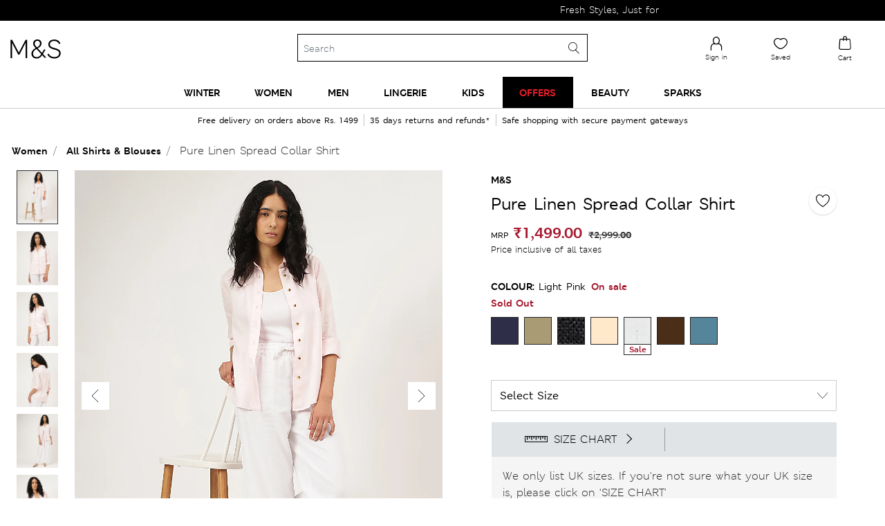

--- FILE ---
content_type: text/html;charset=UTF-8
request_url: https://www.marksandspencer.in/pure-linen-spread-collar-shirt/p/000000060546347008.html
body_size: 185721
content:
<!DOCTYPE html>
<html lang="en-in">
<head>
<meta charset=UTF-8 />
<meta http-equiv="x-ua-compatible" content="ie=edge" />
<meta name="viewport" content="initial-scale=1.0, maximum-scale=1.0">
<meta name="facebook-domain-verification" content="s1wq928asnw1cuj41xa0tmykwq7867">




    
<script type="text/javascript">
var moeDataCenter = "dc_3";
var moeAppID = "L3OQICMNHBYF9QINU8WHA1IZ";
!function(e,n,i,t,a,r,o,d){if(!moeDataCenter||!moeDataCenter.match(/^dc_[0-9]+$/gm))return console.error("Data center has not been passed correctly. Please follow the SDK installation instruction carefully.");var s=e[a]=e[a]||[];if(s.invoked=0,s.initialised>0||s.invoked>0)return console.error("MoEngage Web SDK initialised multiple times. Please integrate the Web SDK only once!"),!1;e.moengage_object=a;var l={},g=function n(i){return function(){for(var n=arguments.length,t=Array(n),a=0;a<n;a++)t[a]=arguments[a];(e.moengage_q=e.moengage_q||[]).push({f:i,a:t})}},u=["track_event","add_user_attribute","add_first_name","add_last_name","add_email","add_mobile","add_user_name","add_gender","add_birthday","destroy_session","add_unique_user_id","update_unique_user_id","moe_events","call_web_push","track","location_type_attribute"],m={onsite:["getData","registerCallback"]};for(var c in u)l[u[c]]=g(u[c]);for(var v in m)for(var f in m[v])null==l[v]&&(l[v]={}),l[v][m[v][f]]=g(v+"."+m[v][f]);r=n.createElement(i),o=n.getElementsByTagName("head")[0],r.async=1,r.src=t,o.appendChild(r),e.moe=e.moe||function(){return(s.invoked=s.invoked+1,s.invoked>1)?(console.error("MoEngage Web SDK initialised multiple times. Please integrate the Web SDK only once!"),!1):(d=arguments.length<=0?void 0:arguments[0],l)},r.addEventListener("load",function(){if(d)return e[a]=e.moe(d),e[a].initialised=e[a].initialised+1||1,!0}),r.addEventListener("error",function(){return console.error("Moengage Web SDK loading failed."),!1})}(window,document,"script","https://cdn.moengage.com/release/"+moeDataCenter+"/moe_webSdk.min.latest.js","Moengage");
Moengage = moe({
    app_id: moeAppID,
    debug_logs: 0,
    disable_onsite: false
});
</script>






<title>Buy Pure Linen Spread Collar Shirt at Marks & Spencer</title>

<meta name="description" content="Buy Pure Linen Spread Collar Shirt online at best price – at Marks & Spencer" />
<meta name="keywords" content="Marks &amp; Spencer" />



    
    

    

        
            
            <meta property="og:url" content="https://www.marksandspencer.in/pure-linen-spread-collar-shirt/p/000000060546347008.html" />
            <meta name="twitter:url" content="https://www.marksandspencer.in/pure-linen-spread-collar-shirt/p/000000060546347008.html" />
        

        <meta property="og:title" content="Buy Pure Linen Spread Collar Shirt at Marks & Spencer" />
        <meta property="og:type" content="Product" />
        <meta property="og:description" content="Buy Pure Linen Spread Collar Shirt online at best price – at Marks & Spencer" />
        <meta property="og:site_name" content="Marks & Spencer India" />
        <meta property="og:locale" content="en_IN" />

        <meta name="twitter:card" content="Summary" />
        <meta name="twitter:title" content="Buy Pure Linen Spread Collar Shirt at Marks & Spencer" />
        <meta name="twitter:description" content="Buy Pure Linen Spread Collar Shirt online at best price – at Marks & Spencer" />
        <meta name="twitter:site" content="@MandSIndia" />


        
            
            
            <meta property="og:image" content="https://assets.digitalcontent.marksandspencer.app/image/upload/w_1008,h_1319,q_auto,f_auto,e_sharpen/OD_01_T52_3599K_A1_X_EC_0" />
            <meta property="og:image:width" content="1200" />
            <meta property="og:image:height" content="630" />

            <meta name="twitter:image" content="https://assets.digitalcontent.marksandspencer.app/image/upload/w_1008,h_1319,q_auto,f_auto,e_sharpen/OD_01_T52_3599K_A1_X_EC_0" />
        

    








<link rel="icon" type="image/png" href="/on/demandware.static/Sites-mnsindia-Site/-/default/dwbcb21791/images/favicons/favicon-96x96.png" sizes="96x96" />
<link rel="icon" type="image/png" href="/on/demandware.static/Sites-mnsindia-Site/-/default/dwd245ef6d/images/favicons/favicon-32x32.png" sizes="32x32" />
<link rel="icon" type="image/png" href="/on/demandware.static/Sites-mnsindia-Site/-/default/dwf9eaaea4/images/favicons/favicon-16x16.png" sizes="16x16" />




    <link rel="canonical" href="https://www.marksandspencer.in/pure-linen-spread-collar-shirt/p/P60535651.html" />




    











<link rel="preload" href="/on/demandware.static/Sites-mnsindia-Site/-/default/dw2b2e338a/fonts/MSLondonW04-Regular.woff2" as="font" type="font/woff2" crossorigin />
<link rel="preload" href="/on/demandware.static/Sites-mnsindia-Site/-/default/dwa849a0da/fonts/MSLondonW04-Bold.woff2" as="font" type="font/woff2" crossorigin />
<link rel="preload" href="/on/demandware.static/Sites-mnsindia-Site/-/default/dw3f896683/fonts/MSLondonW04-SemiBold.woff2" as="font" type="font/woff2" crossorigin />
<link rel="preload" href="/on/demandware.static/Sites-mnsindia-Site/-/default/dw0a1df1cb/fonts/MSLondoneTextW04-Demibold.woff2" as="font" type="font/woff2" crossorigin />
<link rel="preload" href="/on/demandware.static/Sites-mnsindia-Site/-/default/dw4c8e4618/fonts/MSLeedsPackagingW04-Italic.woff2" as="font" type="font/woff2" crossorigin />
<link rel="preload" href="/on/demandware.static/Sites-mnsindia-Site/-/default/dwf8799e7a/fonts/MSLeedseTextW01-Light.woff2" as="font" type="font/woff2" crossorigin />
<link rel="preload" href="/on/demandware.static/Sites-mnsindia-Site/-/default/dwb34913b5/fonts/MSLeedseTextW01-Bold.woff2" as="font" type="font/woff2" crossorigin />
<link rel="preload" href="/on/demandware.static/Sites-mnsindia-Site/-/default/dwb221c4fb/fonts/MSLeedseTextW01-BoldItalic.woff2" as="font" type="font/woff2" crossorigin />
<link rel="preload" href="/on/demandware.static/Sites-mnsindia-Site/-/default/dwd678317c/fonts/MSLeedsW04-LightItalic.woff2" as="font" type="font/woff2" crossorigin />

<style type="text/css">
@font-face{font-family:MSLondonW04-Regular;font-display:optional;src:url("/on/demandware.static/Sites-mnsindia-Site/-/default/dw361a741e/fonts/MSLondonW04-Regular.eot");src:url("/on/demandware.static/Sites-mnsindia-Site/-/en_IN/v1768700757778/fonts/MSLondonW04-Regular.eot?#iefix") format("embedded-opentype"),url("/on/demandware.static/Sites-mnsindia-Site/-/default/dw2b2e338a/fonts/MSLondonW04-Regular.woff2") format("woff2"),url("/on/demandware.static/Sites-mnsindia-Site/-/default/dw4b1139b2/fonts/MSLondonW04-Regular.woff") format("woff"),url("/on/demandware.static/Sites-mnsindia-Site/-/default/dwfaee2352/fonts/MSLondonW04-Regular.ttf") format("truetype"),url("/on/demandware.static/Sites-mnsindia-Site/-/en_IN/v1768700757778/fonts/MSLondonW04-Regular.svg#svgMSLondonW04-Regular") format("svg")}@font-face{font-family:MSLondonW04-SemiBold;font-display:optional;src:url("/on/demandware.static/Sites-mnsindia-Site/-/default/dwa7875458/fonts/MSLondonW04-SemiBold.eot");src:url("/on/demandware.static/Sites-mnsindia-Site/-/en_IN/v1768700757778/fonts/MSLondonW04-SemiBold.eot?#iefix") format("embedded-opentype"),url("/on/demandware.static/Sites-mnsindia-Site/-/default/dw3f896683/fonts/MSLondonW04-SemiBold.woff2") format("woff2"),url("/on/demandware.static/Sites-mnsindia-Site/-/default/dw8f31166d/fonts/MSLondonW04-SemiBold.woff") format("woff"),url("/on/demandware.static/Sites-mnsindia-Site/-/default/dw82cf7947/fonts/MSLondonW04-SemiBold.ttf") format("truetype"),url("/on/demandware.static/Sites-mnsindia-Site/-/en_IN/v1768700757778/fonts/MSLondonW04-SemiBold.svg#svgMSLondonW04-SemiBold") format("svg")}@font-face{font-family:MSLondonW04-Bold;font-display:optional;src:url("/on/demandware.static/Sites-mnsindia-Site/-/default/dwcb74d88e/fonts/MSLondonW04-Bold.eot");src:url("/on/demandware.static/Sites-mnsindia-Site/-/en_IN/v1768700757778/fonts/MSLondonW04-Bold.eot?#iefix") format("embedded-opentype"),url("/on/demandware.static/Sites-mnsindia-Site/-/default/dwa849a0da/fonts/MSLondonW04-Bold.woff2") format("woff2"),url("/on/demandware.static/Sites-mnsindia-Site/-/default/dw41e0a371/fonts/MSLondonW04-Bold.woff") format("woff"),url("/on/demandware.static/Sites-mnsindia-Site/-/default/dw5f01aced/fonts/MSLondonW04-Bold.ttf") format("truetype"),url("/on/demandware.static/Sites-mnsindia-Site/-/en_IN/v1768700757778/fonts/MSLondonW04-Bold.svg#svgMSLondonW04-Bold") format("svg")}@font-face{font-family:MSLondoneTextW04-Demibold;font-display:optional;src:url("/on/demandware.static/Sites-mnsindia-Site/-/default/dw5e4918f0/fonts/MSLondoneTextW04-Demibold.eot");src:url("/on/demandware.static/Sites-mnsindia-Site/-/en_IN/v1768700757778/fonts/MSLondoneTextW04-Demibold.eot?#iefix") format("embedded-opentype"),url("/on/demandware.static/Sites-mnsindia-Site/-/default/dw0a1df1cb/fonts/MSLondoneTextW04-Demibold.woff2") format("woff2"),url("/on/demandware.static/Sites-mnsindia-Site/-/default/dwdb54d772/fonts/MSLondoneTextW04-Demibold.woff") format("woff"),url("/on/demandware.static/Sites-mnsindia-Site/-/default/dwa10c4b42/fonts/MSLondoneTextW04-Demibold.ttf") format("truetype"),url("/on/demandware.static/Sites-mnsindia-Site/-/en_IN/v1768700757778/fonts/MSLondoneTextW04-Demibold.svg#svgMSLondoneTextW04-Demibold") format("svg")}@font-face{font-family:MSLeedsPackagingW04-Italic;font-display:optional;src:url("/on/demandware.static/Sites-mnsindia-Site/-/default/dw23643796/fonts/MSLeedsPackagingW04-Italic.eot");src:url("/on/demandware.static/Sites-mnsindia-Site/-/en_IN/v1768700757778/fonts/MSLeedsPackagingW04-Italic.eot?#iefix") format("embedded-opentype"),url("/on/demandware.static/Sites-mnsindia-Site/-/default/dw4c8e4618/fonts/MSLeedsPackagingW04-Italic.woff2") format("woff2"),url("/on/demandware.static/Sites-mnsindia-Site/-/default/dw3c68d108/fonts/MSLeedsPackagingW04-Italic.woff") format("woff"),url("/on/demandware.static/Sites-mnsindia-Site/-/default/dw357f58e7/fonts/MSLeedsPackagingW04-Italic.ttf") format("truetype"),url("/on/demandware.static/Sites-mnsindia-Site/-/en_IN/v1768700757778/fonts/MSLeedsPackagingW04-Italic.svg#svgMSLeedsPackagingW04-Italic") format("svg")}@font-face{font-family:MSLeedseTextW01-Light;font-display:optional;src:url("/on/demandware.static/Sites-mnsindia-Site/-/default/dw72ebc79d/fonts/MSLeedseTextW01-Light.eot");src:url("/on/demandware.static/Sites-mnsindia-Site/-/en_IN/v1768700757778/fonts/MSLeedseTextW01-Light.eot?#iefix") format("embedded-opentype"),url("/on/demandware.static/Sites-mnsindia-Site/-/default/dwf8799e7a/fonts/MSLeedseTextW01-Light.woff2") format("woff2"),url("/on/demandware.static/Sites-mnsindia-Site/-/default/dwf7ad368d/fonts/MSLeedseTextW01-Light.woff") format("woff"),url("/on/demandware.static/Sites-mnsindia-Site/-/default/dw0a7e68da/fonts/MSLeedseTextW01-Light.ttf") format("truetype"),url("/on/demandware.static/Sites-mnsindia-Site/-/en_IN/v1768700757778/fonts/MSLeedseTextW01-Light.svg#svgMSLeedseTextW01-Light") format("svg")}@font-face{font-family:MSLeedseTextW01-Bold;font-display:optional;src:url("/on/demandware.static/Sites-mnsindia-Site/-/default/dw387f226a/fonts/MSLeedseTextW01-Bold.eot");src:url("/on/demandware.static/Sites-mnsindia-Site/-/en_IN/v1768700757778/fonts/MSLeedseTextW01-Bold.eot?#iefix") format("embedded-opentype"),url("/on/demandware.static/Sites-mnsindia-Site/-/default/dwb34913b5/fonts/MSLeedseTextW01-Bold.woff2") format("woff2"),url("/on/demandware.static/Sites-mnsindia-Site/-/default/dwb59723cc/fonts/MSLeedseTextW01-Bold.woff") format("woff"),url("/on/demandware.static/Sites-mnsindia-Site/-/default/dw6c3c32a7/fonts/MSLeedseTextW01-Bold.ttf") format("truetype"),url("/on/demandware.static/Sites-mnsindia-Site/-/en_IN/v1768700757778/fonts/MSLeedseTextW01-Bold.svg#svgMSLeedseTextW01-Bold") format("svg")}@font-face{font-family:MSLeedseTextW01-BoldItalic;font-display:optional;src:url("/on/demandware.static/Sites-mnsindia-Site/-/default/dw3d0df438/fonts/MSLeedseTextW01-BoldItalic.eot");src:url("/on/demandware.static/Sites-mnsindia-Site/-/en_IN/v1768700757778/fonts/MSLeedseTextW01-BoldItalic.eot?#iefix") format("embedded-opentype"),url("/on/demandware.static/Sites-mnsindia-Site/-/default/dwb221c4fb/fonts/MSLeedseTextW01-BoldItalic.woff2") format("woff2"),url("/on/demandware.static/Sites-mnsindia-Site/-/default/dwd6dbccf8/fonts/MSLeedseTextW01-BoldItalic.woff") format("woff"),url("/on/demandware.static/Sites-mnsindia-Site/-/default/dw643c1d5e/fonts/MSLeedseTextW01-BoldItalic.ttf") format("truetype"),url("/on/demandware.static/Sites-mnsindia-Site/-/en_IN/v1768700757778/fonts/MSLeedseTextW01-BoldItalic.svg#svgMSLeedseTextW01-BoldItalic") format("svg")}@font-face{font-family:MSLeedsW04-LightItalic;font-display:optional;src:url("/on/demandware.static/Sites-mnsindia-Site/-/default/dw5d79e160/fonts/MSLeedsW04-LightItalic.eot");src:url("/on/demandware.static/Sites-mnsindia-Site/-/en_IN/v1768700757778/fonts/MSLeedsW04-LightItalic.eot?#iefix") format("embedded-opentype"),url("/on/demandware.static/Sites-mnsindia-Site/-/default/dwd678317c/fonts/MSLeedsW04-LightItalic.woff2") format("woff2"),url("/on/demandware.static/Sites-mnsindia-Site/-/default/dw15333dd7/fonts/MSLeedsW04-LightItalic.woff") format("woff"),url("/on/demandware.static/Sites-mnsindia-Site/-/default/dw8c7e5b33/fonts/MSLeedsW04-LightItalic.ttf") format("truetype"),url("/on/demandware.static/Sites-mnsindia-Site/-/en_IN/v1768700757778/fonts/MSLeedsW04-LightItalic.svg#svgMSLeedsW04-LightItalic") format("svg")}
</style>



    <link rel="preload" href="/on/demandware.static/Sites-mnsindia-Site/-/en_IN/v1768700757778/css/pdppageNew.css" as="style" type="text/css" />


    <link rel="stylesheet" href="/on/demandware.static/Sites-mnsindia-Site/-/en_IN/v1768700757778/css/pdppageNew.css" />







    <meta name="google-site-verification" content="A2GpdybRgto5S2CSTAM38ylWOuMq84_UdJpPydPHdUE" />


    <meta name="p:domain_verify" content="4d757c766ef174a62a481d61c2d521be" />





    <script async
        src="https://1395628.collect.igodigital.com/collect.js"> </script>
    <script>
    var collectScriptTimer = setInterval(function () {
        try {
            if (window._etmc !== undefined) {
                _etmc.push(['setOrgId', '1395628']);
                _etmc.push(['setUserInfo', {"email":"","details":{"gender":"N/A","name":"","account_type":"Anonymous"}}]);
                _etmc.push(['trackPageView']);
                clearTimeout(collectScriptTimer);
           }
        } catch (error) {
            console.log(error);
        }
    },500);
    </script>



<script defer>
(function(){
var trackingObject = '{\"genericData\":{\"studentBean\":null,\"mPulseConfig\":{\"mpulse_config\":\"HJHZY-RL2R9-YBL73-J575V-4GT34\",\"mpulse_flag\":true},\"tealiumhost\":\"//tags.tiqcdn.com/utag/marksandspencer/india/prod/utag.js\",\"cookieData\":{\"countrySelected\":\"\",\"currencySelected\":\"\",\"languageSelected\":\"en\",\"countryFullName\":\"India\"},\"abTestIDs\":{\"segmentID\":\"\",\"testID\":\"\"},\"collectCode\":{\"collectCodeBUID\":\"1395628\",\"collectCodeEnabled\":true},\"isCustomerLoggedin\":{\"customerAuthenticated\":null,\"isExternallyAuthenticated\":false,\"authenticationProvider\":null,\"newCustomerNo\":\"\",\"customerNo\":\"\",\"email\":\"\",\"loyaltyPoints\":\"\",\"mobileNumber\":\"\",\"userGender\":\"N/A\",\"customerID\":\"acjtIdDZFatCo7cRgtLal90FVt\"},\"locale\":\"en_IN\"},\"pageData\":{\"pageName\":\"Product Detail\",\"pageSection\":\"Women:Shirts & Blouses:Pure Linen Spread Collar Shirt\",\"pageTitle\":\"Product Detail\",\"pageType\":\"product\",\"mpulsePageName\":\"PDP pages\",\"pageNS\":\"product\",\"product\":{\"productAvailability\":false,\"productID\":\"000000060546347008\",\"productUrl\":\"https://www.marksandspencer.in/pure-linen-spread-collar-shirt/p/000000060546347008.html\",\"productType\":\"variant\",\"readyToOrder\":true,\"productQuantity\":1,\"productName\":\"Pure Linen Spread Collar Shirt\",\"pdp_template\":\"PDP_Template_Standard\",\"product_sub_category_id\":\"IN_SubCategory_1100012\",\"category_id\":\"IN_SC_Level_1_1000001\",\"masterProductID\":\"P60535651\",\"product_stroke\":[\"T52/3599K\"],\"prodRange\":\"M&S\",\"deptNumber\":\"T52\",\"product_unit_price\":1499,\"salesCurrecy\":\"INR\",\"actualPrice\":2999,\"discountValue\":\"1500.00\"},\"currency\":\"INR\"}}';
window.trackingJSONObject = JSON.parse(trackingObject);
}())
</script>

<script>
;(function(){
var trackingObject = '{\"studentBean\":null,\"mPulseConfig\":{\"mpulse_config\":\"HJHZY-RL2R9-YBL73-J575V-4GT34\",\"mpulse_flag\":true},\"tealiumhost\":\"//tags.tiqcdn.com/utag/marksandspencer/india/prod/utag.js\",\"cookieData\":{\"countrySelected\":\"\",\"currencySelected\":\"\",\"languageSelected\":\"en\",\"countryFullName\":\"India\"},\"abTestIDs\":{\"segmentID\":\"\",\"testID\":\"\"},\"collectCode\":{\"collectCodeBUID\":\"1395628\",\"collectCodeEnabled\":true},\"isCustomerLoggedin\":{\"customerAuthenticated\":null,\"isExternallyAuthenticated\":false,\"authenticationProvider\":null,\"newCustomerNo\":\"\",\"customerNo\":\"\",\"email\":\"\",\"loyaltyPoints\":\"\",\"mobileNumber\":\"\",\"userGender\":\"N/A\",\"customerID\":\"acjtIdDZFatCo7cRgtLal90FVt\"},\"locale\":\"en_IN\"}';
window.trackingJSONObject.genericData = JSON.parse(trackingObject);
}())
</script>


<script src="/on/demandware.static/Sites-mnsindia-Site/-/en_IN/v1768700757778/js/jquery.js"></script>
<script async src="//tags.tiqcdn.com/utag/marksandspencer/india/prod/utag.sync.js"></script>




	
    
        
            <script type="application/ld+json">
                {
                "@context":"http://schema.org",
                "@type":"BreadcrumbList",
                "itemListElement":[
                {"@type":"ListItem",
                "position":"1",
                "item":{
                "@id":"https://www.marksandspencer.in/",
                "url":"https://www.marksandspencer.in/",
                "name":"Home"}},
                {
                "@type":"ListItem",
                "position":"2",
                "item":{
                "@id":"https://www.marksandspencer.in/l/women/",
                "url":"https://www.marksandspencer.in/l/women/",
                "name":"Women"}},
                {
                "@type":"ListItem",
                "position":"3",
                "item":{
                "@id":"https://www.marksandspencer.in/womenshirts/",
                "url":"https://www.marksandspencer.in/womenshirts/",
                "name":"Shirts &amp; Blouses"}},
                {
                "@type":"ListItem",
                "position":"4",
                "item":{
                "@id":"https://www.marksandspencer.in/pure-linen-spread-collar-shirt/p/000000060546347008.html",
                "url":"https://www.marksandspencer.in/pure-linen-spread-collar-shirt/p/000000060546347008.html",
                "name":"Pure Linen Spread Collar Shirt"}}
                ]}
            </script>
        
    



    <script type="text/javascript" src="//dynamic.criteo.com/js/ld/ld.js?a=113979" async="true"></script>
	<input type="hidden" id="criteoPartnerid" value=113979>


<script> !function(t,e,n,s,a,c,i,o,p){t.AppsFlyerSdkObject=a,t.AF=t.AF||function(){(t.AF.q=t.AF.q||[]).push([Date.now()].concat(Array.prototype.slice.call(arguments)))},t.AF.id=t.AF.id||i,t.AF.plugins={},o=e.createElement(n),p=e.getElementsByTagName(n)[0],o.async=1,o.src="https://websdk.appsflyer.com?"+(c.length>0?"st="+c.split(",").sort().join(",")+"&":"")+(i.length>0?"af_id="+i:""),p.parentNode.insertBefore(o,p)}(window,document,"script",0,"AF","banners",{banners: {key: "12fa49ae-24b9-4021-bac1-1f23e17c6bb3"}}); AF('banners', 'showBanner') </script>
<script type="text/javascript">//<!--
/* <![CDATA[ (head-active_data.js) */
var dw = (window.dw || {});
dw.ac = {
    _analytics: null,
    _events: [],
    _category: "",
    _searchData: "",
    _anact: "",
    _anact_nohit_tag: "",
    _analytics_enabled: "true",
    _timeZone: "Asia/Calcutta",
    _capture: function(configs) {
        if (Object.prototype.toString.call(configs) === "[object Array]") {
            configs.forEach(captureObject);
            return;
        }
        dw.ac._events.push(configs);
    },
	capture: function() { 
		dw.ac._capture(arguments);
		// send to CQ as well:
		if (window.CQuotient) {
			window.CQuotient.trackEventsFromAC(arguments);
		}
	},
    EV_PRD_SEARCHHIT: "searchhit",
    EV_PRD_DETAIL: "detail",
    EV_PRD_RECOMMENDATION: "recommendation",
    EV_PRD_SETPRODUCT: "setproduct",
    applyContext: function(context) {
        if (typeof context === "object" && context.hasOwnProperty("category")) {
        	dw.ac._category = context.category;
        }
        if (typeof context === "object" && context.hasOwnProperty("searchData")) {
        	dw.ac._searchData = context.searchData;
        }
    },
    setDWAnalytics: function(analytics) {
        dw.ac._analytics = analytics;
    },
    eventsIsEmpty: function() {
        return 0 == dw.ac._events.length;
    }
};
/* ]]> */
// -->
</script>
<script type="text/javascript">//<!--
/* <![CDATA[ (head-cquotient.js) */
var CQuotient = window.CQuotient = {};
CQuotient.clientId = 'bdph-mnsindia';
CQuotient.realm = 'BDPH';
CQuotient.siteId = 'mnsindia';
CQuotient.instanceType = 'prd';
CQuotient.locale = 'en_IN';
CQuotient.fbPixelId = '__UNKNOWN__';
CQuotient.activities = [];
CQuotient.cqcid='';
CQuotient.cquid='';
CQuotient.cqeid='';
CQuotient.cqlid='';
CQuotient.apiHost='api.cquotient.com';
/* Turn this on to test against Staging Einstein */
/* CQuotient.useTest= true; */
CQuotient.useTest = ('true' === 'false');
CQuotient.initFromCookies = function () {
	var ca = document.cookie.split(';');
	for(var i=0;i < ca.length;i++) {
	  var c = ca[i];
	  while (c.charAt(0)==' ') c = c.substring(1,c.length);
	  if (c.indexOf('cqcid=') == 0) {
		CQuotient.cqcid=c.substring('cqcid='.length,c.length);
	  } else if (c.indexOf('cquid=') == 0) {
		  var value = c.substring('cquid='.length,c.length);
		  if (value) {
		  	var split_value = value.split("|", 3);
		  	if (split_value.length > 0) {
			  CQuotient.cquid=split_value[0];
		  	}
		  	if (split_value.length > 1) {
			  CQuotient.cqeid=split_value[1];
		  	}
		  	if (split_value.length > 2) {
			  CQuotient.cqlid=split_value[2];
		  	}
		  }
	  }
	}
}
CQuotient.getCQCookieId = function () {
	if(window.CQuotient.cqcid == '')
		window.CQuotient.initFromCookies();
	return window.CQuotient.cqcid;
};
CQuotient.getCQUserId = function () {
	if(window.CQuotient.cquid == '')
		window.CQuotient.initFromCookies();
	return window.CQuotient.cquid;
};
CQuotient.getCQHashedEmail = function () {
	if(window.CQuotient.cqeid == '')
		window.CQuotient.initFromCookies();
	return window.CQuotient.cqeid;
};
CQuotient.getCQHashedLogin = function () {
	if(window.CQuotient.cqlid == '')
		window.CQuotient.initFromCookies();
	return window.CQuotient.cqlid;
};
CQuotient.trackEventsFromAC = function (/* Object or Array */ events) {
try {
	if (Object.prototype.toString.call(events) === "[object Array]") {
		events.forEach(_trackASingleCQEvent);
	} else {
		CQuotient._trackASingleCQEvent(events);
	}
} catch(err) {}
};
CQuotient._trackASingleCQEvent = function ( /* Object */ event) {
	if (event && event.id) {
		if (event.type === dw.ac.EV_PRD_DETAIL) {
			CQuotient.trackViewProduct( {id:'', alt_id: event.id, type: 'raw_sku'} );
		} // not handling the other dw.ac.* events currently
	}
};
CQuotient.trackViewProduct = function(/* Object */ cqParamData){
	var cq_params = {};
	cq_params.cookieId = CQuotient.getCQCookieId();
	cq_params.userId = CQuotient.getCQUserId();
	cq_params.emailId = CQuotient.getCQHashedEmail();
	cq_params.loginId = CQuotient.getCQHashedLogin();
	cq_params.product = cqParamData.product;
	cq_params.realm = cqParamData.realm;
	cq_params.siteId = cqParamData.siteId;
	cq_params.instanceType = cqParamData.instanceType;
	cq_params.locale = CQuotient.locale;
	
	if(CQuotient.sendActivity) {
		CQuotient.sendActivity(CQuotient.clientId, 'viewProduct', cq_params);
	} else {
		CQuotient.activities.push({activityType: 'viewProduct', parameters: cq_params});
	}
};
/* ]]> */
// -->
</script>



<script async src='//in.fw-cdn.com/31260122/585468.js' chat='true' widgetid='c3306faf-bf52-4c5e-a1bd-0fb580db3948'> </script>


<script > 
    (function(w, d, dn, t) {
        w[dn] = w[dn] || [];
        w[dn].push({
            eventType: 'init',
            value: t,
            dc: 'asia'
        });
        var f = d.getElementsByTagName('script')[0],
            c = d.createElement('script');
        c.async = true;
        c.src = 'https://tags.creativecdn.com/mml5FrhnCoeS1fdCLv3M.js';
        f.parentNode.insertBefore(c, f);
    })(window, document, 'rtbhEvents', 'mml5FrhnCoeS1fdCLv3M'); 
</script>
<script async>(function(w,d,s,l,i){w[l]=w[l]||[];w[l].push({'gtm.start':
new Date().getTime(),event:'gtm.js'});var f=d.getElementsByTagName(s)[0],
j=d.createElement(s),dl=l!='dataLayer'?'&l='+l:'';j.async=true;j.src=
'https://www.googletagmanager.com/gtm.js?id='+i+dl;f.parentNode.insertBefore(j,f);
})(window,document,'script','dataLayer','GTM-TJCT3RZN');</script>
</head>
<body id="backToTopAnchor">
<noscript><iframe src=""https://www.googletagmanager.com/ns.html?id=GTM-TJCT3RZN""
height=""0"" width=""0"" style=""display:none;visibility:hidden""></iframe></noscript>
<svg hidden="" xmlns="http://www.w3.org/2000/svg" xmlns:xlink="http://www.w3.org/1999/xlink"><defs><style>
    .sprite-symbol-usage {display: none;}
    .sprite-symbol-usage:target {display: inline;}
  </style><symbol viewBox="0 0 40 40" fill="none" id="account">
<path fill-rule="evenodd" clip-rule="evenodd" d="M28.1685 34H12.4745C11.1095 34 10.0005 32.89 10.0005 31.526C10.0005 31.514 10.0005 31.502 10.0015 31.491L10.4515 25.13C10.4595 21.917 12.4955 19.012 15.5225 17.896C15.7765 17.803 16.0605 17.933 16.1535 18.188C16.2475 18.442 16.1175 18.725 15.8625 18.819C13.2135 19.794 11.4345 22.338 11.4345 25.147C11.4345 25.159 11.4345 25.17 11.4335 25.182L10.9825 31.542C10.9915 32.356 11.6575 33.017 12.4745 33.017H28.1685C28.9855 33.017 29.6505 32.356 29.6595 31.542L29.2095 25.182C29.2085 25.17 29.2085 25.159 29.2085 25.147C29.2085 21.431 26.1845 18.408 22.4685 18.408H20.7735C20.5015 18.408 20.2815 18.187 20.2815 17.916C20.2815 17.645 20.5015 17.424 20.7735 17.424H22.4685C26.7205 17.424 30.1815 20.879 30.1905 25.13L30.6415 31.491C30.6425 31.502 30.6425 31.514 30.6425 31.526C30.6425 32.89 29.5325 34 28.1685 34Z" fill="black"></path>

<g mask="url(#account_mask0_0_17361)">
<path fill-rule="evenodd" clip-rule="evenodd" d="M20.6089 5.9829C18.0039 5.9829 15.8839 8.1029 15.8839 10.7079C15.8839 13.2969 18.0459 17.4209 20.6089 17.4209C23.1719 17.4209 25.3339 13.2969 25.3339 10.7079C25.3339 8.1029 23.2139 5.9829 20.6089 5.9829ZM20.6089 18.4029C17.3519 18.4029 14.9009 13.7349 14.9009 10.7079C14.9009 7.5609 17.4619 4.9999 20.6089 4.9999C23.7559 4.9999 26.3169 7.5609 26.3169 10.7079C26.3169 13.7349 23.8659 18.4029 20.6089 18.4029Z" fill="black"></path>
</g>
</symbol><mask id="account_mask0_0_17361" style="mask-type:alpha" maskUnits="userSpaceOnUse" x="14" y="5" width="13" height="14">
<path fill-rule="evenodd" clip-rule="evenodd" d="M14.9009 5H26.3169V18.4029H14.9009V5Z" fill="white"></path>
</mask><symbol viewBox="0 0 40 40" id="accountoutlined">
    <title>D5DE2692-4297-4238-91F2-7F95185A189B</title>
    <g id="accountoutlined_Page-1" stroke="none" stroke-width="1" fill="none" fill-rule="evenodd">
        <g id="accountoutlined_Icons" transform="translate(-24.000000, -129.000000)">
            <g id="accountoutlined_icon-/-account---outlined" transform="translate(24.000000, 129.000000)">
                <rect id="accountoutlined_bounds" x="0" y="0" width="40" height="40" />
                <g id="accountoutlined_icon" transform="translate(11.000000, 8.000000)">
                    <path d="M18.66978,21.55683 C18.66978,15.85493 14.54203,11.23128 9.45478,11.23128 C4.36373,11.23128 0.23788,15.85493 0.23788,21.55683 C0.23788,21.55683 2.46658,23.14333 9.05483,23.03123 C15.64118,22.92198 18.66978,21.55683 18.66978,21.55683" id="accountoutlined_Fill-1" fill="#FFFFFF"></path>
                    <path d="M9.45478,11.73128 C11.8546944,11.73128 14.0249178,12.8272745 15.5972956,14.5891481 C17.1225417,16.29821 18.086938,18.632791 18.1646431,21.2177095 C17.2647509,21.5433641 14.317574,22.4438663 9.04632366,22.5313024 C3.81980382,22.6202323 1.42370966,21.625053 0.741487661,21.2714037 C0.807467134,18.6645568 1.77442876,16.3093007 3.31053146,14.5884287 C4.88289242,12.8269371 7.05336559,11.73128 9.45478,11.73128 Z" id="accountoutlined_Stroke-3" stroke="#000000"></path>
                    <path d="M9.33071,0.23731 C12.61866,0.23731 15.28721,2.84941424 15.28721,6.07570369 L15.2861643,6.25335052 L15.2774906,6.61792697 L15.2593567,6.99327696 C15.2555004,7.05662619 15.2512157,7.12034413 15.2464856,7.18439071 L15.2126224,7.57229303 L15.1672471,7.96615827 L15.1095388,8.36406218 L15.0386769,8.76408051 C14.5076427,11.5003803 12.9978171,14.25 9.33071,14.25 C5.75304455,14.25 4.2277057,11.6328724 3.66181005,8.96428125 L3.58398491,8.56392731 L3.51973176,8.16472566 C3.51010836,8.09839498 3.50101631,8.03219249 3.49243853,7.96615827 L3.4470065,7.57229303 C3.44041749,7.50709228 3.43430861,7.44213999 3.42866277,7.37747624 L3.4002076,6.99327696 C3.39634561,6.92992774 3.39291252,6.86694724 3.38989124,6.80437554 L3.3765687,6.43417179 L3.37231,6.07570369 C3.37231,2.84941424 6.03896,0.23731 9.33071,0.23731 Z" id="accountoutlined_Path" fill="#000000" fill-rule="nonzero"></path>
                    <path d="M9.33071,1.23731 C6.58642503,1.23731 4.37231,3.40661621 4.37231,6.07570369 C4.37231,10.3225151 5.93340066,13.25 9.33071,13.25 C12.7276296,13.25 14.28721,10.3237581 14.28721,6.07570369 C14.28721,3.40754698 12.072145,1.23731 9.33071,1.23731 Z" id="accountoutlined_Path" fill="#FFFFFF" fill-rule="nonzero"></path>
                </g>
            </g>
        </g>
    </g>
</symbol><symbol viewBox="0 0 77 15" id="afterpay-logo">
    <title>afterpay-lockup-blackonwhite</title>
    <g id="afterpay-logo_Symbols" stroke="none" stroke-width="1" fill="none" fill-rule="evenodd">
        <g id="afterpay-logo_molecule-/-afterpay-/-mobile" transform="translate(-29.000000, -19.000000)" fill="#000000" fill-rule="nonzero">
            <g id="afterpay-logo_Group" transform="translate(29.000000, 10.000000)">
                <g id="afterpay-logo_afterpay-lockup-blackonwhite" transform="translate(0.000000, 9.000000)">
                    <path d="M75.075,3.27777778 L72.7222222,1.99444444 L70.5833333,0.711111111 C69.5138889,0.0694444444 68.0166667,0.497222222 67.375,1.56666667 C67.1611111,1.99444444 67.1611111,2.20833333 67.1611111,2.63611111 L67.1611111,2.85 C67.1611111,3.06388889 67.1611111,3.06388889 67.375,3.27777778 L68.4444444,3.91944444 C68.6583333,4.13333333 68.8722222,3.91944444 69.0861111,3.70555556 C69.0861111,3.70555556 69.0861111,3.70555556 69.0861111,3.70555556 C69.0861111,3.70555556 69.0861111,3.49166667 69.0861111,3.49166667 L69.0861111,2.85 C69.0861111,2.63611111 69.3,2.42222222 69.5138889,2.42222222 C69.5138889,2.42222222 69.5138889,2.42222222 69.5138889,2.42222222 L69.7277778,2.42222222 L71.8666667,3.70555556 L74.0055556,4.98888889 C74.2194444,5.20277778 74.2194444,5.41666667 74.2194444,5.63055556 L74.0055556,5.84444444 L71.8666667,7.12777778 L69.7277778,8.41111111 C69.5138889,8.625 69.3,8.41111111 69.0861111,8.19722222 C69.0861111,8.19722222 69.0861111,8.19722222 69.0861111,8.19722222 C69.0861111,8.19722222 69.0861111,7.98333333 69.0861111,7.98333333 L69.0861111,7.55555556 C69.0861111,6.27222222 68.0166667,5.20277778 66.7333333,5.20277778 C66.3055556,5.20277778 65.8777778,5.20277778 65.6638889,5.41666667 L63.3111111,6.7 L60.9583333,7.98333333 C59.8888889,8.625 59.4611111,9.90833333 60.1027778,11.1916667 C60.3166667,11.6194444 60.5305556,11.8333333 60.9583333,12.0472222 L63.3111111,13.3305556 L65.6638889,14.6138889 C66.7333333,15.2555556 68.2305556,14.8277778 68.8722222,13.7583333 C69.0861111,13.3305556 69.0861111,13.1166667 69.0861111,12.6888889 L69.0861111,12.475 C69.0861111,12.2611111 69.0861111,12.2611111 68.8722222,12.0472222 L67.8027778,11.4055556 C67.5888889,11.1916667 67.375,11.4055556 67.1611111,11.6194444 C67.1611111,11.6194444 67.1611111,11.6194444 67.1611111,11.6194444 C67.1611111,11.6194444 67.1611111,11.8333333 67.1611111,11.8333333 L67.1611111,12.475 C67.1611111,12.6888889 66.9472222,12.9027778 66.7333333,12.9027778 C66.7333333,12.9027778 66.7333333,12.9027778 66.7333333,12.9027778 C66.7333333,12.9027778 66.5194444,12.9027778 66.5194444,12.9027778 L64.3805556,11.6194444 L62.2416667,10.3361111 C62.0277778,10.1222222 62.0277778,9.90833333 62.0277778,9.69444444 L62.2416667,9.48055556 L64.3805556,8.19722222 L66.5194444,6.91388889 C66.7333333,6.7 66.9472222,6.91388889 67.1611111,7.12777778 C67.1611111,7.12777778 67.1611111,7.12777778 67.1611111,7.12777778 C67.1611111,7.12777778 67.1611111,7.34166667 67.1611111,7.34166667 L67.1611111,7.76944444 C67.1611111,9.05277778 68.2305556,10.1222222 69.5138889,10.1222222 C69.9416667,10.1222222 70.3694444,10.1222222 70.5833333,9.90833333 L72.9361111,8.625 L75.2888889,7.34166667 C76.3583333,6.7 76.7861111,5.20277778 75.9305556,4.13333333 C75.9305556,4.13333333 75.9305556,4.13333333 75.9305556,4.13333333 C75.7166667,3.70555556 75.5027778,3.49166667 75.075,3.27777778 Z" id="afterpay-logo_Path"></path>
                    <polygon id="afterpay-logo_Path" points="60.1027778 3.70555556 54.7555556 14.6138889 52.6166667 14.6138889 54.5416667 10.55 51.3333333 3.70555556 53.6861111 3.70555556 55.6111111 8.41111111 57.75 3.91944444 60.1027778 3.91944444" />
                    <path d="M6.84444444,7.55555556 C6.84444444,6.27222222 5.775,5.41666667 4.70555556,5.63055556 C3.42222222,5.63055556 2.56666667,6.7 2.78055556,7.76944444 C2.78055556,8.83888889 3.85,9.69444444 4.91944444,9.69444444 L4.91944444,9.69444444 C5.98888889,9.90833333 6.84444444,8.83888889 6.84444444,7.55555556 L6.84444444,7.55555556 M6.84444444,11.4055556 L6.84444444,10.3361111 C6.20277778,10.9777778 5.34722222,11.4055556 4.27777778,11.4055556 C2.13888889,11.4055556 0.427777778,9.69444444 0.427777778,7.55555556 C0.427777778,7.55555556 0.427777778,7.55555556 0.427777778,7.55555556 L0.427777778,7.55555556 C0.427777778,5.41666667 1.925,3.49166667 4.06388889,3.49166667 C4.06388889,3.49166667 4.06388889,3.49166667 4.06388889,3.49166667 L4.06388889,3.49166667 C4.91944444,3.49166667 5.98888889,3.91944444 6.41666667,4.56111111 L6.41666667,3.49166667 L8.34166667,3.49166667 L8.34166667,11.4055556 L6.84444444,11.4055556 Z" id="afterpay-logo_Shape"></path>
                    <path d="M18.1805556,9.69444444 C17.5388889,9.69444444 17.325,9.48055556 17.325,8.83888889 L17.325,5.41666667 L18.6083333,5.41666667 L18.6083333,3.70555556 L17.325,3.70555556 L17.325,1.78055556 L15.4,1.78055556 L15.4,3.70555556 L12.8333333,3.70555556 L12.8333333,2.85 C12.8333333,2.20833333 13.0472222,1.99444444 13.6888889,1.99444444 L14.1166667,1.99444444 L14.1166667,0.497222222 L13.2611111,0.497222222 C11.55,0.497222222 10.9083333,0.925 10.9083333,2.63611111 L10.9083333,3.70555556 L9.83888889,3.70555556 L9.83888889,5.41666667 L10.9083333,5.41666667 L10.9083333,11.6194444 L12.8333333,11.6194444 L12.8333333,5.41666667 L15.4,5.41666667 L15.4,9.26666667 C15.4,10.9777778 16.0416667,11.6194444 17.5388889,11.6194444 L18.6083333,11.6194444 L18.6083333,9.69444444 L18.1805556,9.69444444 Z" id="afterpay-logo_Path"></path>
                    <path d="M25.2388889,6.91388889 C25.025,6.05833333 24.1694444,5.20277778 23.3138889,5.20277778 C22.2444444,5.20277778 21.6027778,5.84444444 21.3888889,6.91388889 L25.2388889,6.91388889 Z M21.3888889,7.98333333 C21.3888889,9.05277778 22.2444444,9.90833333 23.3138889,9.90833333 C23.9555556,9.90833333 24.8111111,9.48055556 25.2388889,8.83888889 L27.1638889,8.83888889 C26.7361111,10.55 25.025,11.6194444 23.3138889,11.6194444 C21.175,11.8333333 19.25,10.1222222 19.25,7.98333333 L19.25,7.55555556 C19.25,5.41666667 20.9611111,3.49166667 23.3138889,3.49166667 C25.6666667,3.49166667 27.3777778,5.20277778 27.3777778,7.55555556 C27.3777778,7.55555556 27.3777778,7.55555556 27.3777778,7.55555556 L27.3777778,7.55555556 C27.3777778,7.76944444 27.3777778,7.98333333 27.3777778,7.98333333 L21.3888889,7.98333333 Z" id="afterpay-logo_Shape"></path>
                    <path d="M39.9972222,7.55555556 C39.9972222,6.27222222 38.9277778,5.41666667 37.8583333,5.41666667 C36.575,5.41666667 35.7194444,6.48611111 35.7194444,7.55555556 C35.7194444,8.625 36.7888889,9.69444444 37.8583333,9.69444444 C38.9277778,9.69444444 39.7833333,8.83888889 39.9972222,7.55555556 L39.9972222,7.55555556 M33.7944444,14.6138889 L33.7944444,3.70555556 L35.7194444,3.70555556 L35.7194444,4.775 C36.3611111,4.13333333 37.2166667,3.70555556 38.2861111,3.70555556 C40.425,3.70555556 42.1361111,5.41666667 42.1361111,7.55555556 C42.1361111,7.55555556 42.1361111,7.55555556 42.1361111,7.55555556 L42.1361111,7.55555556 C42.1361111,9.69444444 40.6388889,11.6194444 38.5,11.6194444 C38.5,11.6194444 38.5,11.6194444 38.5,11.6194444 L38.5,11.6194444 C37.6444444,11.6194444 36.7888889,11.1916667 36.1472222,10.55 L36.1472222,14.6138889 L33.7944444,14.6138889 Z" id="afterpay-logo_Shape"></path>
                    <path d="M48.7666667,7.55555556 C48.7666667,6.27222222 47.6972222,5.41666667 46.6277778,5.63055556 C45.3444444,5.63055556 44.4888889,6.7 44.7027778,7.98333333 C44.7027778,9.05277778 45.5583333,9.90833333 46.6277778,9.90833333 L46.6277778,9.90833333 C47.9111111,9.90833333 48.7666667,8.83888889 48.7666667,7.55555556 L48.7666667,7.55555556 M48.7666667,11.4055556 L48.7666667,10.3361111 C48.125,10.9777778 47.2694444,11.4055556 46.4138889,11.4055556 C44.275,11.4055556 42.5638889,9.69444444 42.5638889,7.55555556 C42.5638889,7.55555556 42.5638889,7.55555556 42.5638889,7.55555556 L42.5638889,7.55555556 C42.5638889,5.41666667 44.0611111,3.49166667 46.2,3.49166667 C46.2,3.49166667 46.2,3.49166667 46.2,3.49166667 L46.2,3.49166667 C47.0555556,3.49166667 48.125,3.91944444 48.5527778,4.56111111 L48.5527778,3.49166667 L50.4777778,3.49166667 L50.4777778,11.4055556 L48.7666667,11.4055556 Z" id="afterpay-logo_Shape"></path>
                    <path d="M30.1583333,4.34722222 C30.5861111,3.70555556 31.2277778,3.49166667 31.8694444,3.49166667 C32.0833333,3.49166667 32.5111111,3.49166667 32.725,3.70555556 L32.725,5.63055556 C32.2972222,5.41666667 31.8694444,5.41666667 31.4416667,5.41666667 C30.8,5.63055556 30.3722222,6.27222222 30.3722222,6.91388889 L30.3722222,11.6194444 L28.4472222,11.6194444 L28.4472222,3.91944444 L30.3722222,3.91944444 L30.3722222,4.34722222 L30.1583333,4.34722222 Z" id="afterpay-logo_Path"></path>
                </g>
            </g>
        </g>
    </g>
</symbol><symbol viewBox="0 0 36 35" id="airtel_logo">
  <image width="36" height="35" xlink:href="[data-uri]"></image>
</symbol><symbol viewBox="0 0 61 33" id="amazonpay">
  <image width="61" height="33" xlink:href="[data-uri]"></image>
</symbol><symbol viewBox="0 0 26 17" fill="none" id="amex">
<path d="M23.7567 14.4041L22.6474 13.1668L21.4954 14.4041H19.2341H14.3701V8.64414H12.1087L14.9247 2.20147H17.6554L18.6367 4.42014V2.20147H22.0501L22.6474 3.86547L23.2447 2.20147H25.8474V1.22014C25.8474 0.622806 25.3781 0.153473 24.7807 0.153473H1.91139C1.31406 0.153473 0.844727 0.622806 0.844727 1.22014V15.0868C0.844727 15.6841 1.31406 16.1535 1.91139 16.1535H24.7807C25.3781 16.1535 25.8474 15.6841 25.8474 15.0868V14.4041H23.7567Z" fill="#0071CE"></path>
<path d="M24.0566 13.7215H25.8486L23.5019 11.2042L25.8486 8.72949H24.0993L22.6059 10.3508L21.1553 8.72949H19.3633L21.7526 11.2468L19.3633 13.7215H21.1126L22.6059 12.1002L24.0566 13.7215Z" fill="#0071CE"></path>
<path d="M16.504 12.5695V11.8015H19.32V10.6495H16.504V9.88149H19.3627V8.72949H15.1387V13.7215H19.3627V12.5695H16.504Z" fill="#0071CE"></path>
<path d="M24.5259 8.00415H25.8059V2.96948L23.7579 3.01215L22.6486 6.12682L21.4966 3.01215H19.3633V8.00415H20.7286V4.50548L22.0086 8.00415H23.2033L24.5259 4.50548V8.00415Z" fill="#0071CE"></path>
<path d="M17.1867 3.01215H15.4374L13.2188 8.00415H14.7121L15.1387 7.02281H17.4427L17.8694 8.00415H19.4054L17.1867 3.01215ZM15.6081 5.87081L16.2908 4.24948L16.9734 5.87081H15.6081Z" fill="#0071CE"></path>
</symbol><symbol viewBox="0 0 1024 1024" id="arrow">
<path d="M714.36 849.080c-9.42 0-23.54 0-28.24-9.42-14.12-14.12-14.12-37.64 0-51.76l249.44-249.44c14.12-14.12 14.12-37.64 0-51.76l-249.44-249.42c-14.12-14.12-14.12-37.64 0-51.76s37.66-14.12 51.76 0l249.44 249.44c47.060 47.060 47.060 112.94 0 160.020l-249.44 249.4c0 4.7-9.42 4.7-23.52 4.7z"></path>
<path d="M940.26 547.88h-903.6c-23.54 0-37.66-14.12-37.66-37.64 0-23.54 14.12-37.64 37.66-37.64h903.6c23.54 0 37.66 14.12 37.66 37.64-0.020 23.52-14.14 37.64-37.66 37.64z"></path>
</symbol><symbol viewBox="0 0 18 14" class="arrow-icon" id="arrow-right"> 
    <g id="arrow-right_Layer_2" data-name="Layer 2"> 
        <g id="arrow-right_Layer_1-2" data-name="Layer 1"> 
            <path d="M17.86,6.67,11.43.15a.52.52,0,0,0-.71,0,.47.47,0,0,0,0,.68l5.64,5.71H.5A.48.48,0,0,0,0,7a.49.49,0,0,0,.5.48H16.34L10.7,13.19a.47.47,0,0,0,0,.68.52.52,0,0,0,.71,0l6.43-6.52A.45.45,0,0,0,17.86,6.67Z" fill="">
            </path> 
        </g> 
    </g> 
</symbol><symbol viewBox="0 0 640 480" id="au">
  <g stroke-width="1pt">
    <path fill="#006" d="M0 0h640v480H0z"></path>
    <path d="M0 0v27.95L307.037 250h38.647v-27.95L38.647 0H0zm345.684 0v27.95L38.647 250H0v-27.95L307.037 0h38.647z" fill="#fff"></path>
    <path d="M144.035 0v250h57.614V0h-57.615zM0 83.333v83.333h345.684V83.333H0z" fill="#fff"></path>
    <path d="M0 100v50h345.684v-50H0zM155.558 0v250h34.568V0h-34.568zM0 250l115.228-83.334h25.765L25.765 250H0zM0 0l115.228 83.333H89.463L0 18.633V0zm204.69 83.333L319.92 0h25.764L230.456 83.333H204.69zM345.685 250l-115.228-83.334h25.765l89.464 64.7V250z" fill="#c00"></path>
    <path d="M299.762 392.523l-43.653 3.795 6.013 43.406-30.187-31.764-30.186 31.764 6.014-43.406-43.653-3.795 37.68-22.364-24.244-36.495 40.97 15.514 13.42-41.713 13.42 41.712 40.97-15.515-24.242 36.494m224.444 62.372l-10.537-15.854 17.81 6.742 5.824-18.125 5.825 18.126 17.807-6.742-10.537 15.854 16.37 9.718-18.965 1.65 2.616 18.85-13.116-13.793-13.117 13.794 2.616-18.85-18.964-1.65m16.368-291.815l-10.537-15.856 17.81 6.742 5.824-18.122 5.825 18.12 17.807-6.74-10.537 15.855 16.37 9.717-18.965 1.65 2.616 18.85-13.116-13.793-13.117 13.794 2.616-18.85-18.964-1.65m-89.418 104.883l-10.537-15.853 17.808 6.742 5.825-18.125 5.825 18.125 17.808-6.742-10.536 15.853 16.37 9.72-18.965 1.65 2.615 18.85-13.117-13.795-13.117 13.795 2.617-18.85-18.964-1.65m216.212-37.929l-10.558-15.854 17.822 6.742 5.782-18.125 5.854 18.125 17.772-6.742-10.508 15.854 16.362 9.718-18.97 1.65 2.608 18.85-13.118-13.793-13.117 13.793 2.61-18.85-18.936-1.65m-22.251 73.394l-10.367 6.425 2.914-11.84-9.316-7.863 12.165-.896 4.605-11.29 4.606 11.29 12.165.897-9.317 7.863 2.912 11.84" fill-rule="evenodd" fill="#fff"></path>
  </g>
</symbol><symbol viewBox="0 0 39 33" id="axisbank_logo">
  <image width="131" height="33" xlink:href="[data-uri]"></image>
</symbol><symbol viewBox="0 0 1024 1024" id="backtotop">
<path d="M992 752.46c-11.020 0.14-24.78-3.84-32.62-11.68 0 0-363.6-363.6-363.6-363.6-49.14-49.14-117.92-49.14-167.060 0l-363.6 363.6c-14.74 14.74-39.3 14.74-54.040 0s-14.74-39.3 0-54.040l363.6-363.6c68.8-68.8 206.38-68.8 275.16 0 0 0 363.48 363.48 363.6 363.6 7.8 7.8 11.76 18.9 10.96 29.88-0.58 8.080-4.32 17.040-8.76 23.76-6.4 9.62-12.84 11.96-23.64 12.080z"></path>
</symbol><symbol viewBox="0 0 20 24" id="bag-old">
    <title>Atom/Icon/Shopping_bag</title>
    <defs>
        <polygon id="bag-old_path-1" points="14.3983 8 25.4833 8 25.4833 15.7788 14.3983 15.7788" />
    </defs>
    <g id="bag-old_Home-page-variations" stroke="none" stroke-width="1" fill="none" fill-rule="evenodd">
        <g id="bag-old_Homepage-Desktop-quads" transform="translate(-1542.000000, -51.000000)">
            <g id="bag-old_Group" transform="translate(1532.000000, 43.000000)">
                <path d="M10,32 L29.574,32 L29.574,11.967 L10,11.967 L10,32 Z M10.917,31.083 L28.657,31.083 L28.657,12.885 L10.917,12.885 L10.917,31.083 Z" id="bag-old_Fill-1" fill="#1D1D1B"></path>
                
                <g id="bag-old_Clip-3"></g>
                <path d="M14.4053,15.7788 C14.3993,15.6488 14.3983,15.5188 14.3983,15.3868 C14.3983,11.3138 16.8843,7.9998 19.9403,7.9998 C22.9963,7.9998 25.4833,11.3138 25.4833,15.3868 L24.5653,15.3868 C24.5653,11.8198 22.4903,8.9178 19.9403,8.9178 C17.3893,8.9178 15.3153,11.8198 15.3153,15.3868 C15.3153,15.5058 15.3173,15.6218 15.3223,15.7398 L14.4053,15.7788 Z" id="bag-old_Fill-2" fill="#1D1D1B" mask="url(#bag-old_mask-2)"></path>
                <path d="M26.3662,15.7949 C26.3662,16.5349 25.7642,17.1369 25.0252,17.1369 C24.2842,17.1369 23.6822,16.5349 23.6822,15.7949 C23.6822,15.0529 24.2842,14.4529 25.0252,14.4529 C25.7642,14.4529 26.3662,15.0529 26.3662,15.7949" id="bag-old_Fill-5" fill="#1D1D1B"></path>
                <path d="M16.1978,15.7949 C16.1978,16.5349 15.5968,17.1369 14.8568,17.1369 C14.1158,17.1369 13.5148,16.5349 13.5148,15.7949 C13.5148,15.0529 14.1158,14.4529 14.8568,14.4529 C15.5968,14.4529 16.1978,15.0529 16.1978,15.7949" id="bag-old_Fill-7" fill="#1D1D1B"></path>
            </g>
        </g>
    </g>
</symbol><mask id="bag-old_mask-2" fill="white">
                    <use xlink:href="#bag-old_path-1" />
                </mask><symbol viewBox="0 0 40 40" id="bagoutlined">
    <g id="bagoutlined_Page-1" stroke="none" stroke-width="1" fill="none" fill-rule="evenodd">
        <g id="bagoutlined_Icons" transform="translate(-80.000000, -129.000000)">
            <g id="bagoutlined_icon-/-bag---outlined-" transform="translate(80.000000, 129.000000)">
                <rect id="bagoutlined_bounds" x="0" y="0" width="40" height="40" />
                <g id="bagoutlined_Atom/Icon/Shopping_bag" transform="translate(8.000000, 6.000000)" fill-rule="nonzero">
                    <g id="bagoutlined_Group-17" transform="translate(0.450000, 0.450000)">
                        <path d="M21,7.5 L3,7.5 C1.61928813,7.5 0.5,8.61928813 0.5,10 L0.5,22 C0.5,23.3807119 1.61928813,24.5 3,24.5 L21,24.5 C22.3807119,24.5 23.5,23.3807119 23.5,22 L23.5,10 C23.5,8.61928813 22.3807119,7.5 21,7.5 Z M3,8.5 L21,8.5 C21.8284271,8.5 22.5,9.17157288 22.5,10 L22.5,22 C22.5,22.8284271 21.8284271,23.5 21,23.5 L3,23.5 C2.17157288,23.5 1.5,22.8284271 1.5,22 L1.5,10 C1.5,9.17157288 2.17157288,8.5 3,8.5 Z" id="bagoutlined_Rectangle" fill="#000000"></path>
                        <path d="M11.6833365,0.5 C13.5253013,0.5 15.253965,2.41439977 16.9192853,6.4845723 C17.0238553,6.74014954 16.9014397,7.03210656 16.6458625,7.13667657 C16.3902852,7.24124658 16.0983282,7.11883103 15.9937582,6.86325379 C14.4670238,3.13179588 12.9935456,1.5 11.6833365,1.5 C10.692586,1.5 9.66750221,2.45594129 8.72374032,4.0873303 C8.3768205,4.68701669 8.06709247,5.33263769 7.7997417,5.97857943 L7.67488748,6.28774961 L7.5015796,6.75192804 C7.49147777,6.78099951 7.48247707,6.80749421 7.47458949,6.83128145 C7.38767732,7.09338999 7.10474013,7.2354147 6.84263159,7.14850253 C6.58052306,7.06159036 6.43849834,6.77865318 6.52541051,6.51654464 L6.61690557,6.25790401 L6.78095421,5.8295717 C6.8111455,5.75376879 6.84275164,5.6758937 6.87575749,5.59614883 C7.1588113,4.91226721 7.48704824,4.22806483 7.85814694,3.58658275 C8.96586652,1.6717761 10.2223963,0.5 11.6833365,0.5 Z" id="bagoutlined_Stroke-5" fill="#231F20"></path>
                    </g>
                </g>
            </g>
        </g>
    </g>
</symbol><symbol viewBox="0 0 30 43" id="bhimupi_logo">
  <image width="30" height="43" xlink:href="[data-uri]"></image>
</symbol><symbol viewBox="0 0 1024 1024" id="birthdaygift">
<path d="M511 190.36c-1.080 0-2.18-0.1-3.26-0.34-3.5-0.72-86.020-18.16-120.32-52.6-26.060-26.16-53.44-81.64-16.040-119.2 13.38-13.4 29.020-20.22 46.46-20.22 31.56 0 58.94 22.76 72.46 36.32 34.92 35.040 36.64 129.26 36.74 139.88 0.040 4.84-2.12 9.44-5.86 12.52-2.9 2.38-6.5 3.64-10.18 3.64zM417.84 30.080c-8.74 0-16.5 3.54-23.74 10.8-23.92 24.020 6.56 64.44 16.040 73.94 17.56 17.62 56.98 31.42 83.96 38.88-2.5-35.18-10.54-80.68-26.52-96.72v0c-17.020-17.1-35.14-26.9-49.74-26.9z"></path>
<path d="M511 190.36c-3.68 0-7.28-1.26-10.16-3.64-3.74-3.080-5.9-7.68-5.86-12.52 0.080-10.64 1.82-104.84 36.74-139.9 13.52-13.56 40.9-36.3 72.44-36.3 0 0 0 0 0.020 0 17.44 0 33.060 6.8 46.44 20.22 37.4 37.56 10.020 93.040-16.040 119.18v0c-34.3 34.44-116.82 51.9-120.32 52.62-1.080 0.24-2.16 0.34-3.26 0.34zM604.16 30.060c-14.58 0-32.7 9.8-49.74 26.88-16 16.060-24.020 61.56-26.52 96.72 27-7.48 66.46-21.28 83.96-38.88v0c9.48-9.52 39.96-49.92 16.040-73.94-7.24-7.24-15-10.78-23.74-10.78 0.020 0 0.020 0 0 0z"></path>
<path d="M607.2 350.68h-192.38v-192.38h192.38v192.38zM446.88 318.62h128.26v-128.26h-128.26v128.26z"></path>
<path d="M575.12 1024h-128.26v-705.38h128.26v705.38zM478.94 991.94h64.12v-641.26h-64.12v641.26z"></path>
<path d="M78.16 927.82h336.66v32.060h-336.66v-32.060z"></path>
<path d="M607.2 927.82h336.66v32.060h-336.66v-32.060z"></path>
<path d="M142.28 238.46h32.060v32.060h-32.060v-32.060z"></path>
<path d="M206.4 238.46h32.060v32.060h-32.060v-32.060z"></path>
<path d="M270.54 238.46h32.060v32.060h-32.060v-32.060z"></path>
<path d="M719.42 238.46h32.060v32.060h-32.060v-32.060z"></path>
<path d="M783.54 238.46h32.060v32.060h-32.060v-32.060z"></path>
<path d="M847.66 238.46h32.060v32.060h-32.060v-32.060z"></path>
<path d="M927.82 1024h-833.64c-17.68 0-32.060-14.38-32.060-32.060v-609.2h32.060v609.2h833.64v-609.2h32.060v609.2c0 17.68-14.38 32.060-32.060 32.060z"></path>
<path d="M991.94 350.68h-961.88c-17.68 0-32.060-14.38-32.060-32.060v-128.26c0-17.68 14.38-32.060 32.060-32.060h961.88c17.68 0 32.060 14.38 32.060 32.060v128.26c0 17.68-14.38 32.060-32.060 32.060zM30.060 190.36v128.26h961.88v-128.26h-961.88z"></path>
</symbol><symbol viewBox="0 0 1024 1024" id="cart">
<path d="M813.34 1024h-596.68c-42.34 0-84.7-19.24-111.64-50.040-30.8-30.8-42.34-73.14-42.34-115.48l42.34-565.9c7.7-50.040 42.34-84.68 92.4-84.68h627.48c50.040 0 84.7 38.5 92.4 84.68l42.34 565.9c7.7 42.34-11.54 84.68-42.34 115.48-19.26 30.8-61.6 50.040-103.96 50.040zM201.26 265.62c-19.24 0-30.8 11.56-30.8 30.8l-42.34 565.9c0 23.1 7.7 50.040 23.1 69.3 19.24 19.24 42.34 30.8 69.3 30.8h596.68c23.1 0 50.040-11.56 69.3-30.8s23.1-42.34 23.1-69.3l-42.34-565.9c0-19.24-11.54-30.8-30.8-30.8h-635.2z"></path>
<path d="M632.42 369.56c-19.24 0-30.8-11.56-30.8-30.8v-192.48c0-50.040-38.5-84.68-84.7-84.68s-84.7 38.5-84.7 84.68v192.48c0 19.24-11.54 30.8-30.8 30.8s-30.8-11.56-30.8-30.8v-192.48c0.020-80.84 69.32-146.28 146.3-146.28 80.84 0 146.28 69.3 146.28 146.28v192.48c0 19.26-19.24 30.8-30.78 30.8z"></path>
</symbol><symbol viewBox="0 0 39 27" id="cashondeliveryicon">
  <image id="cashondeliveryicon_money" width="39" height="27" xlink:href="[data-uri]"></image>
</symbol><symbol viewBox="0 0 1024 1024" id="check">
<path d="M367.12 834c-54.38 0-103.82-24.72-143.38-54.38l-212.62-212.62c-14.84-14.84-14.84-39.56 0-54.38 14.84-14.84 39.56-14.84 54.38 0l212.6 212.6c24.72 24.72 54.38 29.66 89 29.66v0c29.66 0 64.28-14.84 89-29.66l504.32-524.1c14.84-14.84 39.56-14.84 54.38 0 14.84 14.84 14.84 39.56 0 54.38l-504.3 524.12c-34.6 29.66-89 54.38-143.38 54.38v0z"></path>
</symbol><symbol viewBox="0 0 40 40" id="chevron-large-left">
    <title>D37397B6-F837-4166-9CB7-3C63FBDDE508</title>
    <g id="chevron-large-left_Page-1" stroke="none" stroke-width="1" fill="none" fill-rule="evenodd">
        <g id="chevron-large-left_icons" transform="translate(-80.000000, -103.000000)">
            <g id="chevron-large-left_icon-/-left-chevron-large" transform="translate(80.000000, 103.000000)">
                <rect id="chevron-large-left_bounds" x="0" y="0" width="40" height="40" />
                <g id="chevron-large-left_Element__IconChevronLargeDown" transform="translate(20.500000, 20.000000) scale(-1, 1) translate(-20.500000, -20.000000) translate(16.000000, 11.000000)" stroke="#333333">
                    <polyline transform="translate(4.500000, 9.000000) scale(-1, -1) rotate(-180.000000) translate(-4.500000, -9.000000) " points="0 -5.68434189e-14 9 9 0 18" />
                </g>
            </g>
        </g>
    </g>
</symbol><symbol viewBox="0 0 40 40" id="chevron-small-down">
    <title>248B3DAD-4BFB-4F17-A71D-184CD6E74E0B</title>
    <g id="chevron-small-down_Page-1" stroke="none" stroke-width="1" fill="none" fill-rule="evenodd">
        <g id="chevron-small-down_icons" transform="translate(-80.000000, -321.000000)">
            <g id="chevron-small-down_icon-/-chevron-small-down" transform="translate(100.000000, 341.000000) rotate(90.000000) translate(-100.000000, -341.000000) translate(80.000000, 321.000000)">
                <rect id="chevron-small-down_bounds" x="0" y="0" width="40" height="40" />
                <g id="chevron-small-down_Element__IconChevronLargeDown" transform="translate(17.000000, 14.000000)" stroke="#000000">
                    <polyline transform="translate(3.000000, 6.000000) scale(-1, -1) rotate(-180.000000) translate(-3.000000, -6.000000) " points="0 -5.68434189e-14 6 6 0 12" />
                </g>
            </g>
        </g>
    </g>
</symbol><symbol viewBox="0 0 40 40" id="chevron-small-right"><g fill="none" fill-rule="evenodd"><path d="M40 0H0v40h40z"></path><path fill="#FFF" d="M40 0H0v40h40z"></path><path stroke="#333" d="M15 11l9 9-9 9"></path></g></symbol><symbol viewBox="0 0 40 40" id="chevronlarge">
    <title>9BC2E7E2-E267-4811-97E8-F5802F09370C</title>
    <g id="chevronlarge_Page-1" stroke="none" stroke-width="1" fill="none" fill-rule="evenodd">
        <g id="chevronlarge_Icons" transform="translate(-136.000000, -193.000000)">
            <g id="chevronlarge_Element__IconChevronLargeDown" transform="translate(136.000000, 193.000000)">
                <rect id="chevronlarge_bounds" x="0" y="0" width="40" height="40" />
                <polyline stroke="#000000" transform="translate(20.500000, 20.000000) scale(-1, -1) rotate(-180.000000) translate(-20.500000, -20.000000) " points="16 11 25 20 16 29" />
            </g>
        </g>
    </g>
</symbol><symbol viewBox="0 0 40 40" id="chevronsmall">
    <title>248B3DAD-4BFB-4F17-A71D-184CD6E74E0B</title>
    <g id="chevronsmall_Page-1" stroke="none" stroke-width="1" fill="none" fill-rule="evenodd">
        <g id="chevronsmall_Icons" transform="translate(-80.000000, -321.000000)">
            <g id="chevronsmall_icon-/-chevron-small-down" transform="translate(100.000000, 341.000000) rotate(90.000000) translate(-100.000000, -341.000000) translate(80.000000, 321.000000)">
                <rect id="chevronsmall_bounds" x="0" y="0" width="40" height="40" />
                <g id="chevronsmall_Element__IconChevronLargeDown" transform="translate(17.000000, 14.000000)" stroke="#000000">
                    <polyline transform="translate(3.000000, 6.000000) scale(-1, -1) rotate(-180.000000) translate(-3.000000, -6.000000) " points="0 -5.68434189e-14 6 6 0 12" />
                </g>
            </g>
        </g>
    </g>
</symbol><symbol viewBox="0 0 1024 1024" id="close">
<path d="M980.98 1022.22c-2.54-0.1-4.98-0.28-7.24-0.46-10.48-0.82-20.24-4.4-27.78-11.92-0.020-0.020-933-933-933-933-17.28-17.78-17.28-46.080 0-63.88 17.78-17.28 46.080-17.28 63.88 0 0 0 932.78 932.22 933.32 932.76 9.88 9.86 14.46 24.42 12.56 38.18-1.5 10.9-9.1 27.7-18.66 34.020-6.22 4.1-15.080 4.62-23.080 4.3z"></path>
<path d="M48.14 1024c-11.76 0-29.28 0-35.12-11.68-17.36-17.8-17.36-46.2 0-64l935.24-935.34c17.82-17.32 46.18-17.32 64 0 17.32 17.82 17.32 46.18 0 64l-934.68 935.34c0 11.68-17.52 11.68-29.44 11.68z"></path>
</symbol><symbol viewBox="0 0 40 40" id="close-smaller">
    <title>C8BF9FAA-4928-468E-8E3D-F9F46C495834</title>
    <g id="close-smaller_Page-1" stroke="none" stroke-width="1" fill="none" fill-rule="evenodd">
        <g id="close-smaller_Icons" transform="translate(-360.000000, -193.000000)">
            <g id="close-smaller_icon-/-close-smaller" transform="translate(360.000000, 193.000000)">
                <rect id="close-smaller_bounds" x="0" y="0" width="40" height="40" />
                <g id="close-smaller_Close" transform="translate(13.000000, 13.000000)" stroke="#000000">
                    <line x1="15.0032004" y1="-4.85833609e-17" x2="-2.84217094e-14" y2="14" id="close-smaller_Stroke" />
                    <line x1="15.0032004" y1="-4.85833609e-17" x2="-2.84217094e-14" y2="14" id="close-smaller_Stroke" transform="translate(7.501600, 7.000000) scale(-1, 1) translate(-7.501600, -7.000000) " />
                </g>
            </g>
        </g>
    </g>
</symbol><symbol viewBox="0 0 1024 1024" id="closealt">
<path d="M512 1024c-282.36 0-512-229.64-512-512s229.64-512 512-512 512 229.64 512 512c0 282.36-225.88 512-512 512zM512 60.24c-248.48 0-451.76 203.28-451.76 451.76s203.28 451.76 451.76 451.76 451.76-203.28 451.76-451.76c0-248.48-203.28-451.76-451.76-451.76z"></path>
<path d="M640 666.36c-7.52 0-18.82 0-22.58-7.52l-252.24-252.26c-11.3-11.3-11.3-30.12 0-41.42s30.12-11.3 41.42 0l252.24 252.24c11.3 11.3 11.3 30.12 0 41.42-7.54 3.76-11.32 7.54-18.84 7.54z"></path>
<path d="M387.76 666.36c-7.52 0-18.82 0-22.58-7.52-11.3-11.3-11.3-30.12 0-41.42l252.24-252.24c11.3-11.3 30.12-11.3 41.42 0s11.3 30.12 0 41.42l-252.26 252.22c0 3.76-15.060 7.54-18.82 7.54z"></path>
</symbol><symbol viewBox="0 0 40 40" id="closeprimary">
    <title>FDF82287-1E8C-4CE7-BCFD-AD662CA1FC01</title>
    <g id="closeprimary_Page-1" stroke="none" stroke-width="1" fill="none" fill-rule="evenodd">
        <g id="closeprimary_Icons" transform="translate(-304.000000, -193.000000)">
            <g id="closeprimary_icon-/-close-primary" transform="translate(304.000000, 193.000000)">
                <rect id="closeprimary_bounds" x="0" y="0" width="40" height="40" />
                <g id="closeprimary_Group" transform="translate(11.000000, 10.000000)" fill="#000000">
                    <rect id="closeprimary_Rectangle" transform="translate(9.000000, 9.500000) scale(-1, 1) rotate(45.000000) translate(-9.000000, -9.500000) " x="-3" y="9" width="24" height="1" />
                    <rect id="closeprimary_Rectangle-Copy-2" transform="translate(9.000000, 9.500000) rotate(45.000000) translate(-9.000000, -9.500000) " x="-3" y="9" width="24" height="1" />
                </g>
            </g>
        </g>
    </g>
</symbol><symbol viewBox="0 0 40 40" id="closesmall">
    <title>C8BF9FAA-4928-468E-8E3D-F9F46C495834</title>
    <g id="closesmall_Page-1" stroke="none" stroke-width="1" fill="none" fill-rule="evenodd">
        <g id="closesmall_Icons" transform="translate(-360.000000, -193.000000)">
            <g id="closesmall_icon-/-close-smaller" transform="translate(360.000000, 193.000000)">
                <rect id="closesmall_bounds" x="0" y="0" width="40" height="40" />
                <g id="closesmall_Close" transform="translate(13.000000, 13.000000)" stroke="#000000">
                    <line x1="15.0032004" y1="-4.85833609e-17" x2="-2.84217094e-14" y2="14" id="closesmall_Stroke" />
                    <line x1="15.0032004" y1="-4.85833609e-17" x2="-2.84217094e-14" y2="14" id="closesmall_Stroke" transform="translate(7.501600, 7.000000) scale(-1, 1) translate(-7.501600, -7.000000) " />
                </g>
            </g>
        </g>
    </g>
</symbol><symbol viewBox="0 0 40 40" id="collectionpoint">
    <title>359F0216-7FF5-4F98-A8DA-3C37C9F83A31</title>
    <g id="collectionpoint_Page-1" stroke="none" stroke-width="1" fill="none" fill-rule="evenodd">
        <g id="collectionpoint_Icons" transform="translate(-24.000000, -257.000000)">
            <g id="collectionpoint_icon-/-collection-point" transform="translate(24.000000, 257.000000)">
                <rect id="collectionpoint_bounds" x="0" y="0" width="40" height="40" />
                <g transform="translate(9.000000, 12.000000)" stroke="#000000">
                    <polygon id="collectionpoint_Stroke-1" points="6.39153846 15.2036923 16.8723077 15.2036923 16.8723077 8.23138462 6.39153846 8.23138462" />
                    <line x1="11.6315385" y1="8.23138462" x2="11.6315385" y2="15.2036923" id="collectionpoint_Stroke-3" />
                    <polyline id="collectionpoint_Stroke-4" points="19.8033898 1 23 1 23 15 0 15 0 1 3.24027119 1" />
                    <polygon id="collectionpoint_Stroke-5" points="3.39923077 3.81292308 20.0076923 3.81292308 20.0076923 0.285230769 3.39923077 0.285230769" />
                </g>
            </g>
        </g>
    </g>
</symbol><symbol viewBox="0 0 40 40" id="confirm">
    <title>A99422E8-5CD5-4711-A2B6-3BC9F5E8598F</title>
    <g id="confirm_Page-1" stroke="none" stroke-width="1" fill="none" fill-rule="evenodd">
        <g id="confirm_Icons" transform="translate(-192.000000, -257.000000)">
            <g id="confirm_icon-/-confirm" transform="translate(192.000000, 257.000000)">
                <rect id="confirm_bounds" x="0" y="0" width="40" height="40" />
                <g id="confirm_Page-1" transform="translate(6.000000, 4.000000)">
                    <ellipse id="confirm_Oval-Copy" stroke="#000000" stroke-width="1.23076923" fill="#BDD755" cx="14.5" cy="16" rx="13.2916667" ry="13.5384615" />
                    <polygon id="confirm_Fill-1" fill="#000000" points="20.262013 12.3658825 18.6477758 10.8926706 12.7708762 17.3204347 9.80713672 14.5811812 8.32096233 16.1826415 12.5169029 20.0498229 12.9032437 20.4071645" />
                </g>
            </g>
        </g>
    </g>
</symbol><symbol viewBox="0 0 36 24" id="creditdebiticon">
  <image id="creditdebiticon_credit-card" width="36" height="24" xlink:href="[data-uri]"></image>
</symbol><symbol viewBox="0 0 14.223 16" id="delete_icon">
    <path d="M162.244-824a1.284 1.284 0 0 1-.942-.392 1.284 1.284 0 0 1-.392-.942V-838h-.244a.643.643 0 0 1-.475-.193.651.651 0 0 1-.192-.478.638.638 0 0 1 .192-.474.65.65 0 0 1 .475-.189h3.511a.643.643 0 0 1 .192-.478.65.65 0 0 1 .475-.189h4.533a.645.645 0 0 1 .475.192.645.645 0 0 1 .192.475h3.511a.643.643 0 0 1 .475.193.651.651 0 0 1 .192.478.638.638 0 0 1-.192.474.65.65 0 0 1-.475.189h-.244v12.667a1.284 1.284 0 0 1-.392.942 1.284 1.284 0 0 1-.942.392zm9.733-14h-9.733v12.667h9.733zm-7.377 10.755h1.333v-8.867H164.6zm3.689 0h1.333v-8.867h-1.333zM162.244-838z" transform="translate(-160 840)" style="fill:#222"></path>
</symbol><symbol viewBox="0 0 1024 1024" id="delivery">
<path d="M80.76 754.3c-43.74 0-80.76-37.020-80.76-80.76v-100.96c0-10.1 0-16.82 6.74-26.92l63.94-161.54c26.92-70.68 97.6-117.78 178.36-117.78h107.7l-26.92 53.84h-80.76c-53.84 0-100.96 33.66-124.52 87.5l-63.96 161.52v100.96c0 16.82 10.1 26.92 26.92 26.92v60.58h-6.74v-3.36z"></path>
<path d="M188.46 862c-74.040 0-134.62-60.58-134.62-134.62s60.58-134.62 134.62-134.62 134.62 60.58 134.62 134.62-57.22 134.62-134.62 134.62zM188.46 646.62c-43.74 0-80.76 37.020-80.76 80.76s37.020 80.76 80.76 80.76 80.76-37.020 80.76-80.76-37.020-80.76-80.76-80.76z"></path>
<path d="M888.46 700.46h53.84c16.82 0 26.92-10.1 26.92-26.92v-376.92c0-43.76-37.020-80.76-80.76-80.76h-430.78c-43.74 0-80.76 37.020-80.76 80.76v403.84h296.16v53.84h-323.080c-16.82 0-26.92-10.1-26.92-26.92v-430.76c0-74.040 60.58-134.62 134.62-134.62h430.76c74.040 0 134.62 60.58 134.62 134.62v376.92c0 43.76-37.020 80.76-80.76 80.76h-53.84c-0.020 0-0.020-53.84-0.020-53.84z"></path>
<path d="M780.76 862c-74.040 0-134.62-60.58-134.62-134.62s60.58-134.62 134.62-134.62 134.62 60.58 134.62 134.62-57.22 134.62-134.62 134.62zM780.76 646.62c-43.74 0-80.76 37.020-80.76 80.76s37.020 80.76 80.76 80.76c43.74 0 80.76-37.020 80.76-80.76s-37-80.76-80.76-80.76z"></path>
<path d="M296.16 700.46h53.84c16.82 0 26.92 10.1 26.92 26.92s-10.1 26.92-26.92 26.92h-53.84c0 0 0-53.84 0-53.84z"></path>
</symbol><symbol viewBox="0 0 48 48" id="discover"><path fill="#E1E7EA" d="M45,35c0,2.2-1.8,4-4,4H7c-2.2,0-4-1.8-4-4V13c0-2.2,1.8-4,4-4h34c2.2,0,4,1.8,4,4V35z"></path><path fill="#FF6D00" d="M45,35c0,2.2-1.8,4-4,4H16c0,0,23.6-3.8,29-15V35z M22,24c0,1.7,1.3,3,3,3s3-1.3,3-3c0-1.7-1.3-3-3-3S22,22.3,22,24z"></path><path d="M11.2,21h1.1v6h-1.1V21z M17.2,24c0,1.7,1.3,3,3,3c0.5,0,0.9-0.1,1.4-0.3v-1.3c-0.4,0.4-0.8,0.6-1.4,0.6c-1.1,0-1.9-0.8-1.9-2c0-1.1,0.8-2,1.9-2c0.5,0,0.9,0.2,1.4,0.6v-1.3c-0.5-0.2-0.9-0.4-1.4-0.4C18.5,21,17.2,22.4,17.2,24z M30.6,24.9L29,21h-1.2l2.5,6h0.6l2.5-6h-1.2L30.6,24.9z M33.9,27h3.2v-1H35v-1.6h2v-1h-2V22h2.1v-1h-3.2V27z M41.5,22.8c0-1.1-0.7-1.8-2-1.8h-1.7v6h1.1v-2.4h0.1l1.6,2.4H42l-1.8-2.5C41,24.3,41.5,23.7,41.5,22.8z M39.2,23.8h-0.3v-1.8h0.3c0.7,0,1.1,0.3,1.1,0.9C40.3,23.4,40,23.8,39.2,23.8z M7.7,21H6v6h1.6c2.5,0,3.1-2.1,3.1-3C10.8,22.2,9.5,21,7.7,21z M7.4,26H7.1v-4h0.4c1.5,0,2.1,1,2.1,2C9.6,24.4,9.5,26,7.4,26z M15.3,23.3c-0.7-0.3-0.9-0.4-0.9-0.7c0-0.4,0.4-0.6,0.8-0.6c0.3,0,0.6,0.1,0.9,0.5l0.6-0.8C16.2,21.2,15.7,21,15,21c-1,0-1.8,0.7-1.8,1.7c0,0.8,0.4,1.2,1.4,1.6c0.6,0.2,1.1,0.4,1.1,0.9c0,0.5-0.4,0.8-0.9,0.8c-0.5,0-1-0.3-1.2-0.8l-0.7,0.7c0.5,0.8,1.1,1.1,2,1.1c1.2,0,2-0.8,2-1.9C16.9,24.2,16.5,23.8,15.3,23.3z"></path></symbol><symbol viewBox="0 0 40 40" id="email">
    <title>9A7D3F23-9218-45A5-AB66-561B4774816B</title>
    <g id="email_Page-1" stroke="none" stroke-width="1" fill="none" fill-rule="evenodd">
        <g id="email_Icons" transform="translate(-360.000000, -257.000000)" stroke="#000000">
            <g id="email_icon-/-email" transform="translate(360.000000, 257.000000)">
                <g id="email_Group-6" transform="translate(10.000000, 13.000000)">
                    <polygon id="email_Stroke-1" fill="#FFFFFF" points="0 15 20 15 20 0 0 0" />
                    <line x1="12.1052632" y1="6.96428571" x2="20" y2="15" id="email_Stroke-3" />
                    <line x1="7.89473684" y1="6.96428571" x2="0" y2="15" id="email_Stroke-4" />
                    <polyline id="email_Stroke-5" stroke-linecap="round" stroke-linejoin="round" points="0 0 10.0131467 9.10714286 20 0.0269568024" />
                </g>
            </g>
        </g>
    </g>
</symbol><symbol viewBox="0 0 43 36" id="emiicon">
  <image id="emiicon_check" width="43" height="36" xlink:href="[data-uri]"></image>
</symbol><symbol viewBox="0 0 1024 1024" id="exclusivegv">
<path d="M128 192h32v640h-32v-640z"></path>
<path d="M864 192h32v640h-32v-640z"></path>
<path d="M928 848h-96v-32h96c35.3 0 64-28.7 64-64v-480c0-35.28-28.7-64-64-64h-96v-32h96c52.94 0 96 43.060 96 96v480c0 52.94-43.060 96-96 96z"></path>
<path d="M192 848h-96c-52.94 0-96-43.060-96-96v-480c0-52.94 43.060-96 96-96h96v32h-96c-35.28 0-64 28.72-64 64v480c0 35.3 28.72 64 64 64h96v32z"></path>
<path d="M64 416h32v192h-32v-192z"></path>
<path d="M928 480h32v64h-32v-64z"></path>
<path d="M928 112h-32c0-26.46-21.54-48-48-48s-48 21.54-48 48h-32c0-44.1 35.9-80 80-80s80 35.9 80 80z"></path>
<path d="M256 112h-32c0-44.1 35.9-80 80-80v32c-26.46 0-48 21.54-48 48z"></path>
<path d="M304 32h544v32h-544v-32z"></path>
<path d="M896 112h32v32h-32v-32z"></path>
<path d="M752 992c-4.1 0-8.18-1.56-11.32-4.68l-36.68-36.7-36.68 36.68c-6.24 6.24-16.38 6.24-22.62 0l-36.7-36.68-36.68 36.68c-6.24 6.24-16.38 6.24-22.62 0l-36.7-36.68-36.68 36.68c-6.24 6.24-16.38 6.24-22.62 0l-36.7-36.68-36.68 36.68c-6.24 6.24-16.38 6.24-22.62 0l-36.7-36.68-36.68 36.68c-6.24 6.24-16.38 6.24-22.62 0l-32-32c-3-3-4.68-7.060-4.68-11.32v-831.98h32v825.38l16 16 36.68-36.68c6.24-6.24 16.38-6.24 22.62 0l36.68 36.68 36.68-36.68c6.24-6.24 16.38-6.24 22.62 0l36.7 36.68 36.68-36.68c6.24-6.24 16.38-6.24 22.62 0l36.7 36.68 36.68-36.68c6.24-6.24 16.38-6.24 22.62 0l36.7 36.68 36.68-36.68c6.24-6.24 16.38-6.24 22.62 0l36.7 36.68 16-16v-825.38h32v832c0 4.24-1.68 8.32-4.68 11.32l-32 32c-3.14 3.12-7.22 4.68-11.32 4.68z"></path>
<path d="M512 624c-35.28 0-64-28.7-64-64h32c0 17.64 14.36 32 32 32s32-14.36 32-32c0-10.4-22.78-26.34-38.54-33.4-9.6-4.3-57.46-27.52-57.46-62.6 0-35.28 28.72-64 64-64 35.3 0 64 28.72 64 64h-32c0-17.64-14.36-32-32-32s-32 14.36-32 32c0 10.4 22.78 26.34 38.54 33.4 9.6 4.3 57.46 27.52 57.46 62.6 0 35.3-28.7 64-64 64z"></path>
<path d="M496 368h32v48h-32v-48z"></path>
<path d="M496 608h32v48h-32v-48z"></path>
<path d="M608 496h32v32h-32v-32z"></path>
<path d="M384 496h32v32h-32v-32z"></path>
<path d="M320 240h384v32h-384v-32z"></path>
<path d="M496 176h32v32h-32v-32z"></path>
<path d="M432 176h32v32h-32v-32z"></path>
<path d="M560 176h32v32h-32v-32z"></path>
<path d="M320 752h384v32h-384v-32z"></path>
<path d="M496 816h32v32h-32v-32z"></path>
<path d="M432 816h32v32h-32v-32z"></path>
<path d="M560 816h32v32h-32v-32z"></path>
</symbol><symbol viewBox="0 0 40 40" id="expressdelivery">
    <title>221B5526-5892-4AD2-AA0E-DEDFEC87EA8D</title>
    <g id="expressdelivery_Page-1" stroke="none" stroke-width="1" fill="none" fill-rule="evenodd">
        <g id="expressdelivery_Icons" transform="translate(-136.000000, -257.000000)">
            <g id="expressdelivery_icon-/-express-delivery" transform="translate(136.000000, 257.000000)">
                <rect id="expressdelivery_bounds" x="0" y="0" width="40" height="40" />
                <g id="expressdelivery_Time-slot-delivery-Copy-2" transform="translate(7.000000, 10.000000)">
                    <g id="expressdelivery_Element/Icon/van" transform="translate(1.241077, 4.444444)" fill-rule="nonzero">
                        <g id="expressdelivery_truck-icon-1-px">
                            <g id="expressdelivery_Group-5" transform="translate(0.000000, 0.535278)" fill="#000000">
                                <polygon id="expressdelivery_Stroke-1" points="1.6068651 10.7931481 3.11679102 10.7931481 3.11679102 11.5338889 0.859839282 11.5338889 0.859839282 0.251481481 15.9618999 0.251481481 15.9618999 11.5338889 8.68680224 11.5338889 8.68680224 10.7931481 15.2148741 10.7931481 15.2148741 0.992222222 1.6068651 0.992222222" />
                                <polygon id="expressdelivery_Stroke-3" points="18.3690345 0.9925 15.2511048 0.9925 15.2511048 0.251759259 18.7424861 0.251759259 22.2703065 4.91466985 23.613125 6.68937721 23.613125 11.5341667 21.0237468 11.5341667 21.0237468 10.7934259 22.8660992 10.7934259 22.8660992 6.93636353 21.6727549 5.35920555" />
                            </g>
                            <polygon id="expressdelivery_Stroke-6" fill="#1D1D1B" points="15.9353914 11.5136111 15.9353914 12.0788285 15.2514783 12.0788285 15.2514783 11.5136111" />
                            <g id="expressdelivery_Group-13" transform="translate(1.867565, 5.164907)" fill="#000000">
                                <path d="M13.3474029,6.38740741 C13.3474029,4.72438771 14.7072078,3.37537037 16.3840629,3.37537037 C18.0601488,3.37537037 19.419789,4.72455107 19.419789,6.38740741 C19.419789,8.0495011 18.0599842,9.39851852 16.3840629,9.39851852 C14.7073725,9.39851852 13.3474029,8.04966443 13.3474029,6.38740741 Z M14.0944287,6.38740741 C14.0944287,7.64060476 15.1199839,8.65777778 16.3840629,8.65777778 C17.6473322,8.65777778 18.6727632,7.64048158 18.6727632,6.38740741 C18.6727632,5.13353046 17.6474563,4.11611111 16.3840629,4.11611111 C15.1198598,4.11611111 14.0944287,5.13340725 14.0944287,6.38740741 Z" id="expressdelivery_Stroke-7"></path>
                                <path d="M0.983005163,6.38740741 C0.983005163,4.72425108 2.34201373,3.37537037 4.01873131,3.37537037 C5.69608051,3.37537037 7.05445746,4.72395094 7.05445746,6.38740741 C7.05445746,8.05010106 5.69591594,9.39851852 4.01873131,9.39851852 C2.34217833,9.39851852 0.983005163,8.049801 0.983005163,6.38740741 Z M1.73003098,6.38740741 C1.73003098,7.64082163 2.75487086,8.65777778 4.01873131,8.65777778 C5.28318285,8.65777778 6.30743165,7.64116184 6.30743165,6.38740741 C6.30743165,5.13285006 5.28330688,4.11611111 4.01873131,4.11611111 C2.75474679,4.11611111 1.73003098,5.13319034 1.73003098,6.38740741 Z" id="expressdelivery_Stroke-9"></path>
                                <polygon id="expressdelivery_Stroke-11" points="20.0294554 0.0392592593 20.0294554 1.16969404 13.7208224 1.16969404 13.7208224 0.0392592593" />
                            </g>
                        </g>
                    </g>
                    <path d="M6.20023955,0.370222222 C9.41842676,0.370222222 12.0270409,2.95688889 12.0270409,6.148 C12.0270409,9.33911111 9.41842676,11.9265185 6.20023955,11.9265185 C2.98205235,11.9265185 0.373438204,9.33911111 0.373438204,6.148 C0.373438204,2.95688889 2.98205235,0.370222222 6.20023955,0.370222222" id="expressdelivery_Fill-15" fill="#FFFFFF"></path>
                    <path d="M6.20023955,0.740592593 C3.18833783,0.740592593 0.746951111,3.1614388 0.746951111,6.148 C0.746951111,9.13471719 3.18849511,11.5561481 6.20023955,11.5561481 C9.21198399,11.5561481 11.653528,9.13471719 11.653528,6.148 C11.653528,3.1614388 9.21214127,0.740592593 6.20023955,0.740592593 Z M6.20023955,-0.000148148148 C9.62471224,-0.000148148148 12.4005538,2.75233898 12.4005538,6.148 C12.4005538,9.54378764 9.62458457,12.2968889 6.20023955,12.2968889 C2.77589453,12.2968889 -7.47025813e-05,9.54378764 -7.47025813e-05,6.148 C-7.47025813e-05,2.75233898 2.77576686,-0.000148148148 6.20023955,-0.000148148148 Z" id="expressdelivery_Stroke-17" fill="#000000" fill-rule="nonzero"></path>
                    <path d="M6.20023955,6.14785185 L11.249387,3.26044444 C10.2423962,1.5322963 8.35989118,0.370074074 6.20023955,0.370074074 L6.20023955,6.14785185 Z" id="expressdelivery_Fill-19" fill-opacity="0.3" fill="#000000"></path>
                    <g id="expressdelivery_Group-24" transform="translate(5.229181, 0.865259)" fill="#000000">
                        <line x1="0.968145455" y1="1.14992593" x2="0.968145455" y2="5.24918519" id="expressdelivery_Fill-21" />
                        <path d="M0.594632548,1.14992593 C0.594632548,0.945376019 0.847688993,0.779555556 1.15984994,0.779555556 C1.47201088,0.779555556 1.72506733,0.945376019 1.72506733,1.14992593 L1.72506733,5.24918519 C1.72506733,5.45373509 1.47201088,5.61955556 1.15984994,5.61955556 C0.847688993,5.61955556 0.594632548,5.45373509 0.594632548,5.24918519 L0.594632548,1.14992593 Z" id="expressdelivery_Stroke-23" fill-rule="nonzero"></path>
                    </g>
                    <g id="expressdelivery_Group-28" transform="translate(4.976207, 4.087481)" fill="#000000">
                        <line x1="3.88643304" y1="0.547777778" x2="1.22104494" y2="2.02703704" id="expressdelivery_Fill-25" />
                        <path d="M3.70400849,0.224585705 C3.88401703,0.124683064 4.11161705,0.188393992 4.21236735,0.366888044 C4.31311765,0.545382097 4.24886614,0.771067209 4.0688576,0.87096985 L1.40346949,2.35022911 C1.22346095,2.45013175 0.99586093,2.38642082 0.89511063,2.20792677 C0.79436033,2.02943272 0.858611835,1.80374761 1.03862038,1.70384496 L3.70400849,0.224585705 Z" id="expressdelivery_Stroke-27" fill-rule="nonzero"></path>
                    </g>
                    <polygon id="expressdelivery_Stroke-29" fill="#000000" fill-rule="nonzero" points="5.82672664 11.0118519 6.95716143 11.0118519 6.95716143 12.1422866 5.82672664 12.1422866" />
                    <polygon id="expressdelivery_Stroke-31" fill="#000000" fill-rule="nonzero" points="9.45747912 10.9638913 8.79788731 11.3346272 8.32704434 10.5427754 8.98663615 10.1720395" />
                    <polygon id="expressdelivery_Stroke-33" fill="#000000" fill-rule="nonzero" points="9.79134385 10.9880723 8.78025224 11.4936181 8.77799137 11.4890963 9.78908298 10.9835505" />
                    <polygon id="expressdelivery_Stroke-35" fill="#000000" fill-rule="nonzero" points="11.4301247 8.72803086 11.0566969 9.3881788 10.2581263 8.91789195 10.6315541 8.25774402" />
                    <polygon id="expressdelivery_Stroke-37" fill="#000000" fill-rule="nonzero" points="11.5863636 8.7065471 11.0808178 9.7176387 11.0762961 9.71537783 11.5818419 8.70428623" />
                    <polygon id="expressdelivery_Stroke-39" fill="#000000" fill-rule="nonzero" points="12.2358699 5.77748148 12.2358699 6.90791626 11.1054352 6.90791626 11.1054352 5.77748148" />
                    <polygon id="expressdelivery_Stroke-41" fill="#000000" fill-rule="nonzero" points="11.5819166 3.94141648 11.0763708 2.93032487 11.0808925 2.928064 11.5864383 3.93915561" />
                    <polygon id="expressdelivery_Stroke-43" fill="#000000" fill-rule="nonzero" points="11.0566969 2.94004031 11.4301247 3.60018825 10.6315541 4.0704751 10.2581263 3.41032716" />
                    <polygon id="expressdelivery_Stroke-45" fill="#000000" fill-rule="nonzero" points="8.78025224 0.978587557 9.79134385 1.48413336 9.78908298 1.4886551 8.77799137 0.983109296" />
                    <polygon id="expressdelivery_Stroke-47" fill="#000000" fill-rule="nonzero" points="8.79788731 0.961743161 9.45747912 1.33247906 8.98663615 2.12433091 8.32704434 1.75359501" />
                    <polygon id="expressdelivery_Stroke-49" fill="#000000" fill-rule="nonzero" points="6.95716143 1.50087923 5.82672664 1.50087923 5.82672664 0.370444444 6.95716143 0.370444444" />
                    <polygon id="expressdelivery_Stroke-51" fill="#000000" fill-rule="nonzero" points="2.95283348 1.48413336 3.96392509 0.978587557 3.96618596 0.983109296 2.95509435 1.4886551" />
                    <polygon id="expressdelivery_Stroke-53" fill="#000000" fill-rule="nonzero" points="2.96521022 1.33225411 3.62535815 0.961968111 4.095645 1.75381996 3.43549706 2.12410596" />
                    <polygon id="expressdelivery_Stroke-55" fill="#000000" fill-rule="nonzero" points="0.970354372 3.60018825 1.34378219 2.94004031 2.14235279 3.41032716 1.76892497 4.0704751" />
                    <polygon id="expressdelivery_Stroke-57" fill="#000000" fill-rule="nonzero" points="0.987114832 3.93922968 1.49266064 2.92813808 1.49718237 2.93039895 0.991636571 3.94149055" />
                    <polygon id="expressdelivery_Stroke-59" fill="#000000" fill-rule="nonzero" points="0.373587609 6.90791626 0.373587609 5.77748148 1.50402239 5.77748148 1.50402239 6.90791626" />
                    <polygon id="expressdelivery_Stroke-61" fill="#000000" fill-rule="nonzero" points="1.49266064 9.7176387 0.987114832 8.7065471 0.991636571 8.70428623 1.49718237 9.71537783" />
                    <polygon id="expressdelivery_Stroke-63" fill="#000000" fill-rule="nonzero" points="1.34378219 9.3881788 0.970354372 8.72803086 1.76892497 8.25774402 2.14235279 8.91789195" />
                    <polygon id="expressdelivery_Stroke-65" fill="#000000" fill-rule="nonzero" points="3.96392509 11.4936181 2.95283348 10.9880723 2.95509435 10.9835505 3.96618596 11.4890963" />
                    <polygon id="expressdelivery_Stroke-67" fill="#000000" fill-rule="nonzero" points="3.62535815 11.3344023 2.96521022 10.9641163 3.43549706 10.1722644 4.095645 10.5425504" />
                </g>
            </g>
        </g>
    </g>
</symbol><symbol viewBox="0 0 1024 1024" id="facebook">
 <g>
  <circle fill="#fff" cx="50%" cy="50%" r="45%" />
  <path d="M512 0c-282.76 0-512 229.24-512 512s229.24 512 512 512 512-229.24 512-512-229.24-512-512-512zM681.12 296.94c-26.42 0-52.86-0.32-79.64 0-21.52 0-34.52 13.54-34.52 34.78 0 18.6 0 37 0 55.76 0 3.48 0.36 6.98 0.64 11.26h113.52v9.94c-0.68 3.54-1.58 7.080-2.060 10.58-3.76 30.86-7.4 61.74-11.2 93.34h-102.060v336.040h-150.36v-336.64h-72.56v-113.8h72.88v-11.68c0-25.9-0.36-51.8 0-77.7-0.34-13.6 0.84-27.2 3.54-40.54 11.94-47.56 45.34-74 91.020-86.58 11.58-3.12 23.52-4.28 35.26-6.34h135.56v121.58z"></path>
 </g>
</symbol><symbol viewBox="0 0 40 40" id="facebook copy">
    <title>F3821FD7-AD0D-4878-8396-C610140F76B6</title>
    <defs>
        <circle id="facebook copy_path-1" cx="20" cy="20" r="20" />
        <circle id="facebook copy_path-3" cx="20" cy="20" r="20" />
        <path d="M7.4916236,20 L7.4916236,10.8771028 L10.5539342,10.8771028 L11.0122421,7.32157581 L7.4916236,7.32157581 L7.4916236,5.05166672 C7.4916236,4.0224014 7.7775306,3.32080482 9.2537532,3.32080482 L11.1364564,3.31994817 L11.1364564,0.140062321 C10.8107151,0.096801482 9.6930006,0 8.3928197,0 C5.67852324,0 3.82023462,1.65676165 3.82023462,4.69958345 L3.82023462,7.32157581 L0.75,7.32157581 L0.75,10.8771028 L3.82023462,10.8771028 L3.82023462,20 L7.4916236,20" id="facebook copy_path-5"></path>
    </defs>
    <g id="facebook copy_Page-1" stroke="none" stroke-width="1" fill="none" fill-rule="evenodd">
        <g id="facebook copy_Icons" transform="translate(-24.000000, -381.000000)">
            <g id="facebook copy_facebook" transform="translate(24.000000, 381.000000)">
                <g id="facebook copy_Clipped">
                    
                    <g id="facebook copy_facebook-a"></g>
                    <g id="facebook copy_Group" mask="url(#facebook copy_mask-2)" fill="#161616" fill-rule="nonzero">
                        <rect id="facebook copy_Rectangle" x="0" y="0" width="40" height="40" />
                    </g>
                </g>
                <g id="facebook copy_Clipped">
                    
                    <g id="facebook copy_facebook-a"></g>
                    <g id="facebook copy_Group" mask="url(#facebook copy_mask-4)">
                        <g transform="translate(14.000000, 10.000000)">
                            <g id="facebook copy_facebook-c-link">
                                <path d="M7.4916236,20 L7.4916236,10.8771028 L10.5539342,10.8771028 L11.0122421,7.32157581 L7.4916236,7.32157581 L7.4916236,5.05166672 C7.4916236,4.0224014 7.7775306,3.32080482 9.2537532,3.32080482 L11.1364564,3.31994817 L11.1364564,0.140062321 C10.8107151,0.096801482 9.6930006,0 8.3928197,0 C5.67852324,0 3.82023462,1.65676165 3.82023462,4.69958345 L3.82023462,7.32157581 L0.75,7.32157581 L0.75,10.8771028 L3.82023462,10.8771028 L3.82023462,20 L7.4916236,20" id="facebook copy_facebook-c" fill="#092A5E" fill-rule="nonzero"></path>
                            </g>
                            <g id="facebook copy_Clipped">
                                
                                <g id="facebook copy_facebook-c"></g>
                                <rect id="facebook copy_Rectangle" fill="#FFFFFF" fill-rule="nonzero" mask="url(#facebook copy_mask-6)" x="-4" y="0" width="20" height="20" />
                            </g>
                        </g>
                    </g>
                </g>
            </g>
        </g>
    </g>
</symbol><mask id="facebook copy_mask-2" fill="white">
                        <use xlink:href="#facebook copy_path-1" />
                    </mask><mask id="facebook copy_mask-4" fill="white">
                        <use xlink:href="#facebook copy_path-3" />
                    </mask><mask id="facebook copy_mask-6" fill="white">
                                    <use xlink:href="#facebook copy_path-5" />
                                </mask><symbol viewBox="126.445 2.281 589 589" id="facebook-login"><circle cx="420.945" cy="296.781" r="294.5" fill="#3c5a9a" /><path d="M516.704 92.677h-65.239c-38.715 0-81.777 16.283-81.777 72.402.189 19.554 0 38.281 0 59.357H324.9v71.271h46.174v205.177h84.847V294.353h56.002l5.067-70.117h-62.531s.14-31.191 0-40.249c0-22.177 23.076-20.907 24.464-20.907 10.981 0 32.332.032 37.813 0V92.677h-.032z" fill="#fff"></path></symbol><symbol viewBox="0 0 40 40" id="favourite">
    <g id="favourite_Page-1" stroke="none" stroke-width="1" fill="none" fill-rule="evenodd">
        <g id="favourite_Icons" transform="translate(-192.000000, -129.000000)">
            <g id="favourite_icon-/-Saved-primary" transform="translate(192.000000, 129.000000)">
                <rect id="favourite_bounds" x="0" y="0" width="40" height="40" />
                <path d="M20.3729322,31 C-3.7679786,17.9192706 13.6944399,1.65405926 20.3729322,12.6091536 C27.0580871,1.65405926 44.5191731,17.9192706 20.3729322,31 Z M31.0416541,13.2410974 C29.0225472,9.23365567 24.0832857,8.74499718 21.3651345,12.9104468 L21.2265476,13.1300574 L20.3725066,14.5295912 L19.5190861,13.129679 C16.8364995,8.72928623 11.762745,9.16463793 9.70869375,13.2411248 C7.35141688,17.9193956 10.5000811,24.2533679 20.0288813,29.6656508 L20.373,29.858 L20.7172629,29.6655982 C30.1141485,24.3294442 33.308621,18.097362 31.1379646,13.4397387 L31.0416541,13.2410974 Z" id="favourite_Stroke-1" fill="#000000" fill-rule="nonzero"></path>
            </g>
        </g>
    </g>
</symbol><symbol viewBox="0 0 256 262" preserveAspectRatio="xMidYMid" id="google-login"><path d="M255.878 133.451c0-10.734-.871-18.567-2.756-26.69H130.55v48.448h71.947c-1.45 12.04-9.283 30.172-26.69 42.356l-.244 1.622 38.755 30.023 2.685.268c24.659-22.774 38.875-56.282 38.875-96.027" fill="#4285F4"></path><path d="M130.55 261.1c35.248 0 64.839-11.605 86.453-31.622l-41.196-31.913c-11.024 7.688-25.82 13.055-45.257 13.055-34.523 0-63.824-22.773-74.269-54.25l-1.531.13-40.298 31.187-.527 1.465C35.393 231.798 79.49 261.1 130.55 261.1" fill="#34A853"></path><path d="M56.281 156.37c-2.756-8.123-4.351-16.827-4.351-25.82 0-8.994 1.595-17.697 4.206-25.82l-.073-1.73L15.26 71.312l-1.335.635C5.077 89.644 0 109.517 0 130.55s5.077 40.905 13.925 58.602l42.356-32.782" fill="#FBBC05"></path><path d="M130.55 50.479c24.514 0 41.05 10.589 50.479 19.438l36.844-35.974C195.245 12.91 165.798 0 130.55 0 79.49 0 35.393 29.301 13.925 71.947l42.211 32.783c10.59-31.477 39.891-54.251 74.414-54.251" fill="#EB4335"></path></symbol><symbol viewBox="0 0 45 38" id="gpaylogo">
  <image width="45" height="38" xlink:href="[data-uri]"></image>
</symbol><symbol viewBox="0 0 40 40" fill="none" id="guest-track">

<g mask="url(#guest-track_mask0_531_1059)">
<path fill-rule="evenodd" clip-rule="evenodd" d="M31.5283 21.1548H24.5853C23.7653 21.1548 23.0983 20.4878 23.0983 19.6668V11.4878C23.0983 11.2138 22.8753 10.9918 22.6023 10.9918H6.48731C6.21431 10.9918 5.99131 11.2138 5.99131 11.4878V12.4788C5.99131 12.7528 5.76931 12.9738 5.49631 12.9738C5.22231 12.9738 5.00031 12.7528 5.00031 12.4788V11.4878C5.00031 10.6668 5.66731 9.99979 6.48731 9.99979H22.6023C23.4223 9.99979 24.0903 10.6668 24.0903 11.4878V19.6668C24.0903 19.9408 24.3123 20.1628 24.5853 20.1628H31.5283C31.8023 20.1628 32.0243 20.3848 32.0243 20.6588C32.0243 20.9328 31.8023 21.1548 31.5283 21.1548Z" fill="black"></path>
</g>
<path fill-rule="evenodd" clip-rule="evenodd" d="M7.72709 28.3457H6.48809C5.66709 28.3457 5.00009 27.6787 5.00009 26.8577V12.4787C5.00009 12.2047 5.22209 11.9827 5.49609 11.9827C5.76909 11.9827 5.99209 12.2047 5.99209 12.4787V26.8577C5.99209 27.1317 6.21409 27.3537 6.48809 27.3537H7.72709C8.00109 27.3537 8.22309 27.5757 8.22309 27.8497C8.22309 28.1237 8.00109 28.3457 7.72709 28.3457Z" fill="black"></path>

<g mask="url(#guest-track_mask1_531_1059)">
<path fill-rule="evenodd" clip-rule="evenodd" d="M33.5122 28.3457H32.0662C31.7922 28.3457 31.5702 28.1237 31.5702 27.8497C31.5702 27.5757 31.7922 27.3537 32.0662 27.3537H33.5122C33.7852 27.3537 34.0082 27.1317 34.0082 26.8577V20.5397C34.0082 20.1777 33.8762 19.8287 33.6372 19.5577L29.2722 14.5937C28.9902 14.2727 28.5822 14.0887 28.1552 14.0887H26.5722C26.2992 14.0887 26.0762 13.8667 26.0762 13.5927C26.0762 13.3187 26.2992 13.0967 26.5722 13.0967H28.1552C28.8672 13.0967 29.5462 13.4037 30.0172 13.9387L34.3822 18.9027C34.7812 19.3547 35.0002 19.9367 35.0002 20.5397V26.8577C35.0002 27.6787 34.3322 28.3457 33.5122 28.3457Z" fill="black"></path>
</g>
<path fill-rule="evenodd" clip-rule="evenodd" d="M23.5938 28.3457H15.7008C15.4268 28.3457 15.2048 28.1237 15.2048 27.8497C15.2048 27.5757 15.4268 27.3537 15.7008 27.3537H23.5938C23.8678 27.3537 24.0898 27.5757 24.0898 27.8497C24.0898 28.1237 23.8678 28.3457 23.5938 28.3457Z" fill="black"></path>
<path fill-rule="evenodd" clip-rule="evenodd" d="M28.5537 25.3707C27.1867 25.3707 26.0747 26.4827 26.0747 27.8497C26.0747 29.2167 27.1867 30.3287 28.5537 30.3287C29.9207 30.3287 31.0327 29.2167 31.0327 27.8497C31.0327 26.4827 29.9207 25.3707 28.5537 25.3707ZM28.5537 31.3207C26.6397 31.3207 25.0827 29.7637 25.0827 27.8497C25.0827 25.9357 26.6397 24.3787 28.5537 24.3787C30.4677 24.3787 32.0247 25.9357 32.0247 27.8497C32.0247 29.7637 30.4677 31.3207 28.5537 31.3207Z" fill="black"></path>
<path fill-rule="evenodd" clip-rule="evenodd" d="M12.686 25.3707C11.319 25.3707 10.207 26.4827 10.207 27.8497C10.207 29.2167 11.319 30.3287 12.686 30.3287C14.053 30.3287 15.165 29.2167 15.165 27.8497C15.165 26.4827 14.053 25.3707 12.686 25.3707ZM12.686 31.3207C10.772 31.3207 9.215 29.7637 9.215 27.8497C9.215 25.9357 10.772 24.3787 12.686 24.3787C14.6 24.3787 16.157 25.9357 16.157 27.8497C16.157 29.7637 14.6 31.3207 12.686 31.3207Z" fill="black"></path>
</symbol><mask id="guest-track_mask0_531_1059" style="mask-type:alpha" maskUnits="userSpaceOnUse" x="5" y="10" width="28" height="12">
<path fill-rule="evenodd" clip-rule="evenodd" d="M5.00031 10H32.0243V21.1548H5.00031V10Z" fill="white"></path>
</mask><mask id="guest-track_mask1_531_1059" style="mask-type:alpha" maskUnits="userSpaceOnUse" x="26" y="13" width="9" height="16">
<path fill-rule="evenodd" clip-rule="evenodd" d="M26.0762 13.0967H35V28.3457H26.0762V13.0967Z" fill="white"></path>
</mask><symbol viewBox="0 0 40 40" id="hamburger">
    <title>4BB8DE03-8D8D-4C02-9D34-F0464C2A17A3</title>
    <g id="hamburger_Page-1" stroke="none" stroke-width="1" fill="none" fill-rule="evenodd">
        <g id="hamburger_Icons" transform="translate(-24.000000, -193.000000)">
            <g id="hamburger_icon-/-menu---outlined" transform="translate(24.000000, 193.000000)">
                <rect id="hamburger_bounds" x="0" y="0" width="40" height="40" />
                <rect id="hamburger_Rectangle" fill="#000000" x="8" y="27" width="24" height="1" />
                <rect id="hamburger_Rectangle-Copy" fill="#000000" x="8" y="19" width="24" height="1" />
                <rect id="hamburger_Rectangle-Copy-2" fill="#000000" x="8" y="11" width="24" height="1" />
            </g>
        </g>
    </g>
</symbol><symbol viewBox="0 0 33 33" id="hdfc_logo">
  <image width="197" height="33" xlink:href="[data-uri]"></image>
</symbol><symbol viewBox="0 0 40 40" fill="none" id="help">
<circle cx="20" cy="20" r="11" stroke="black" />
<path fill-rule="evenodd" clip-rule="evenodd" d="M20.3805 16.7822C19.7694 16.7822 19.2785 16.1973 19.2785 15.4807C19.2785 14.7652 19.7694 14.1782 20.3805 14.1782C20.9829 14.1782 21.4843 14.7652 21.4843 15.4807C21.4843 16.1973 20.9829 16.7822 20.3805 16.7822Z" fill="black"></path>
<path fill-rule="evenodd" clip-rule="evenodd" d="M18.073 17.6805H20.9392C20.9392 17.6805 20.3833 19.9262 20.083 21.0438C19.7801 22.173 18.9775 24.2328 19.8354 24.2986C20.6854 24.354 21.3387 24.1137 21.3387 24.1137L21.1859 25.059C21.1859 25.059 20.1805 25.5364 19.2778 25.4173C18.3751 25.2961 17.4732 24.5921 17.9281 22.8781C18.3751 21.165 19.1794 18.5599 19.1794 18.5599L17.9738 18.1463L18.073 17.6805Z" fill="black"></path>
</symbol><symbol viewBox="0 0 36 39" id="icici_logo">
  <image width="195" height="39" xlink:href="[data-uri]"></image>
</symbol><symbol viewBox="0 0 19 24" id="icon">
    <title>5F5C2A6D-E8A6-49DD-AD45-15ECFEDE3F8E</title>
    <g id="icon_Page-1" stroke="none" stroke-width="1" fill="none" fill-rule="evenodd">
        <g id="icon_Icons" transform="translate(-35.000000, -137.000000)">
            <g id="icon_icon-/-account---outlined" transform="translate(24.000000, 129.000000)">
                <g id="icon_icon" transform="translate(11.000000, 8.000000)">
                    <path d="M18.66978,21.55683 C18.66978,15.85493 14.54203,11.23128 9.45478,11.23128 C4.36373,11.23128 0.23788,15.85493 0.23788,21.55683 C0.23788,21.55683 2.46658,23.14333 9.05483,23.03123 C15.64118,22.92198 18.66978,21.55683 18.66978,21.55683" id="icon_Fill-1" fill="#FFFFFF"></path>
                    <path d="M9.45478,11.73128 C11.8546944,11.73128 14.0249178,12.8272745 15.5972956,14.5891481 C17.1225417,16.29821 18.086938,18.632791 18.1646431,21.2177095 C17.2647509,21.5433641 14.317574,22.4438663 9.04632366,22.5313024 C3.81980382,22.6202323 1.42370966,21.625053 0.741487661,21.2714037 C0.807467134,18.6645568 1.77442876,16.3093007 3.31053146,14.5884287 C4.88289242,12.8269371 7.05336559,11.73128 9.45478,11.73128 Z" id="icon_Stroke-3" stroke="#000000"></path>
                    <path d="M9.33071,0.23731 C12.61866,0.23731 15.28721,2.84941424 15.28721,6.07570369 L15.2861643,6.25335052 L15.2774906,6.61792697 L15.2593567,6.99327696 C15.2555004,7.05662619 15.2512157,7.12034413 15.2464856,7.18439071 L15.2126224,7.57229303 L15.1672471,7.96615827 L15.1095388,8.36406218 L15.0386769,8.76408051 C14.5076427,11.5003803 12.9978171,14.25 9.33071,14.25 C5.75304455,14.25 4.2277057,11.6328724 3.66181005,8.96428125 L3.58398491,8.56392731 L3.51973176,8.16472566 C3.51010836,8.09839498 3.50101631,8.03219249 3.49243853,7.96615827 L3.4470065,7.57229303 C3.44041749,7.50709228 3.43430861,7.44213999 3.42866277,7.37747624 L3.4002076,6.99327696 C3.39634561,6.92992774 3.39291252,6.86694724 3.38989124,6.80437554 L3.3765687,6.43417179 L3.37231,6.07570369 C3.37231,2.84941424 6.03896,0.23731 9.33071,0.23731 Z" id="icon_Path" fill="#000000" fill-rule="nonzero"></path>
                    <path d="M9.33071,1.23731 C6.58642503,1.23731 4.37231,3.40661621 4.37231,6.07570369 C4.37231,10.3225151 5.93340066,13.25 9.33071,13.25 C12.7276296,13.25 14.28721,10.3237581 14.28721,6.07570369 C14.28721,3.40754698 12.072145,1.23731 9.33071,1.23731 Z" id="icon_Path" fill="#FFFFFF" fill-rule="nonzero"></path>
                </g>
            </g>
        </g>
    </g>
</symbol><symbol viewBox="0 0 40 40" id="icon-close-primary">
    <title>FDF82287-1E8C-4CE7-BCFD-AD662CA1FC01</title>
    <g id="icon-close-primary_Page-1" stroke="none" stroke-width="1" fill="none" fill-rule="evenodd">
        <g id="icon-close-primary_Icons" transform="translate(-304.000000, -193.000000)">
            <g id="icon-close-primary_icon-/-close-primary" transform="translate(304.000000, 193.000000)">
                <rect id="icon-close-primary_bounds" x="0" y="0" width="40" height="40" />
                <g id="icon-close-primary_Group" transform="translate(11.000000, 10.000000)" fill="#000000">
                    <rect id="icon-close-primary_Rectangle" transform="translate(9.000000, 9.500000) scale(-1, 1) rotate(45.000000) translate(-9.000000, -9.500000) " x="-3" y="9" width="24" height="1" />
                    <rect id="icon-close-primary_Rectangle-Copy-2" transform="translate(9.000000, 9.500000) rotate(45.000000) translate(-9.000000, -9.500000) " x="-3" y="9" width="24" height="1" />
                </g>
            </g>
        </g>
    </g>
</symbol><symbol viewBox="0 0 40 40" id="icon_close_smaller">
    <title>C8BF9FAA-4928-468E-8E3D-F9F46C495834</title>
    <g id="icon_close_smaller_Page-1" stroke="none" stroke-width="1" fill="none" fill-rule="evenodd">
        <g id="icon_close_smaller_icons" transform="translate(-360.000000, -193.000000)">
            <g id="icon_close_smaller_icon-/-close-smaller" transform="translate(360.000000, 193.000000)">
                <rect id="icon_close_smaller_bounds" x="0" y="0" width="40" height="40" />
                <g id="icon_close_smaller_Close" transform="translate(13.000000, 13.000000)" stroke="#000000">
                    <line x1="15.0032004" y1="-4.85833609e-17" x2="-2.84217094e-14" y2="14" id="icon_close_smaller_Stroke" />
                    <line x1="15.0032004" y1="-4.85833609e-17" x2="-2.84217094e-14" y2="14" id="icon_close_smaller_Stroke" transform="translate(7.501600, 7.000000) scale(-1, 1) translate(-7.501600, -7.000000) " />
                </g>
            </g>
        </g>
    </g>
</symbol><symbol viewBox="0 0 40 40" id="icon_email">
    <title>89D3CB15-66C1-40D3-A2A6-8C957E2A5AAE</title>
    <g id="icon_email_Page-1" stroke="none" stroke-width="1" fill="none" fill-rule="evenodd">
        <g id="icon_email_icons" transform="translate(-360.000000, -257.000000)" stroke="#000000">
            <g id="icon_email_icon-/-email" transform="translate(360.000000, 257.000000)">
                <g id="icon_email_Group-6" transform="translate(10.000000, 13.000000)">
                    <polygon id="icon_email_Stroke-1" fill="#FFFFFF" points="0 15 20 15 20 0 0 0" />
                    <line x1="12.1052632" y1="6.96428571" x2="20" y2="15" id="icon_email_Stroke-3" />
                    <line x1="7.89473684" y1="6.96428571" x2="0" y2="15" id="icon_email_Stroke-4" />
                    <polyline id="icon_email_Stroke-5" stroke-linecap="round" stroke-linejoin="round" points="0 0 10.0131467 9.10714286 20 0.0269568024" />
                </g>
            </g>
        </g>
    </g>
</symbol><symbol viewBox="0 0 40 40" id="icon_landing_page_arrow">
    <title>D00A06E3-3E90-478A-92C2-D7C2CA700A78</title>
    <g id="icon_landing_page_arrow_Page-1" stroke="none" stroke-width="1" fill="none" fill-rule="evenodd">
        <g id="icon_landing_page_arrow_icons" transform="translate(-24.000000, -321.000000)">
            <g id="icon_landing_page_arrow_icon-/-landing-page-arrow" transform="translate(24.000000, 321.000000)">
                <rect id="icon_landing_page_arrow_bounds" x="0" y="0" width="40" height="40" />
                <g id="icon_landing_page_arrow_Atom/CTA/Landing-pages/Link" transform="translate(11.000000, 13.000000)" fill="#000000" fill-rule="nonzero">
                    <path d="M17.8545352,6.6600016 L11.4265027,0.140032238 C11.226722,-0.0466774127 10.9165006,-0.0466774127 10.7167199,0.140032238 C10.6238238,0.228720036 10.5712641,0.351576666 10.5712641,0.48003064 C10.5712641,0.608484614 10.6238238,0.731341244 10.7167199,0.820029042 L16.3549942,6.53000221 L0.499847011,6.53000221 C0.372552809,6.52458596 0.248331059,6.57003178 0.154566597,6.65632108 C0.0608021354,6.74261038 0.00519361443,6.86265827 0,6.99000005 C0.00262446628,7.11996436 0.0567679151,7.24355953 0.150513399,7.33358232 C0.244258883,7.42360511 0.369922955,7.47267718 0.499847011,7.46999779 L16.3350003,7.46999779 L10.696726,13.179971 C10.6038299,13.2686588 10.5512702,13.3915154 10.5512702,13.5199694 C10.5512702,13.6484233 10.6038299,13.77128 10.696726,13.8599678 C10.8965068,14.0466774 11.2067281,14.0466774 11.4065088,13.8599678 L17.8345414,7.3399984 C17.935664,7.25746234 17.9959682,7.13506486 17.9998052,7.00456805 C18.0036422,6.87407124 17.9506337,6.74834003 17.8545352,6.6600016 Z" id="icon_landing_page_arrow_Path"></path>
                </g>
            </g>
        </g>
    </g>
</symbol><symbol viewBox="0 0 40 40" id="info">
    <title>07A80A30-021E-43AB-AD1C-C5F2AE2369E7</title>
    <g id="info_Page-1" stroke="none" stroke-width="1" fill="none" fill-rule="evenodd">
        <g id="info_Icons" transform="translate(-248.000000, -257.000000)">
            <g id="info_icon-/-info" transform="translate(248.000000, 257.000000)">
                <rect id="info_bounds" x="0" y="0" width="40" height="40" />
                <g id="info_Group" transform="translate(5.000000, 5.000000)">
                    <circle id="info_Oval" stroke="#000000" stroke-width="1.36" cx="15" cy="15" r="15" />
                    <g id="info_Group-5" transform="translate(10.909091, 6.818182)" fill="#000000">
                        <path d="M4.6098284,3.79392219 C3.77641504,3.79392219 3.10705,2.99627803 3.10705,2.01916394 C3.10705,1.04347421 3.77641504,0.242981325 4.6098284,0.242981325 C5.43126743,0.242981325 6.11500167,1.04347421 6.11500167,2.01916394 C6.11500167,2.99627803 5.43126743,3.79392219 4.6098284,3.79392219 Z" id="info_Fill-3"></path>
                        <path d="M1.46316964,5.01879193 L5.37159091,5.01879193 C5.37159091,5.01879193 4.61361583,8.08117574 4.20409375,9.60524583 C3.79097936,11.1449839 2.69652561,13.9538308 3.86641764,14.0435658 C5.02553277,14.1190571 5.91642292,13.7914533 5.91642292,13.7914533 L5.70806958,15.0805032 C5.70806958,15.0805032 4.33700881,15.7314378 3.1060477,15.5690603 C1.87508659,15.403834 0.645322908,14.4438123 1.2655932,12.10643 C1.87508659,9.77047212 2.9719352,6.21810689 2.9719352,6.21810689 L1.32785971,5.65405852 L1.46316964,5.01879193 Z" id="info_Fill-5"></path>
                    </g>
                </g>
            </g>
        </g>
    </g>
</symbol><symbol viewBox="0 0 1024 1024" id="instagram">
    <g>
        <circle fill="#fff" cx="50%" cy="50%" r="45%" />
        <path d="M512.86 398.22c-62.92-0.28-114.22 50.36-114.74 113.26-0.36 62.92 50.36 114.2 113.26 114.56 62.92 0.36 114.2-50.36 114.56-113.26 0.36-62.84-50.24-114.1-113.080-114.56z"></path>
        <path d="M642.78 260.16c-87.44 0-174.92 0-262.42 0-67.34 0.24-119.1 49.080-120.16 116.22-1.48 90.4-1.48 180.84 0 271.3 1.1 67.1 52.96 115.62 120.24 116.18 23.12 0 46.48 0 69.74 0 67.94 0 135.88 1.020 203.72-0.7 58.72-2.58 105.98-49.14 109.42-107.8 1.98-47.54 0.42-95.22 0.42-142.82h0.64c0-43.94 0.42-87.88 0-131.76-0.8-70.020-51.8-120.48-121.6-120.62zM511.34 670.44c-87.38-0.38-157.9-71.54-157.52-158.92s71.54-157.9 158.92-157.52c0.16 0 0.34 0 0.5 0 87.060 0.96 157.1 71.86 157.020 158.92-0.38 87.38-71.54 157.9-158.92 157.52zM676.92 378.6c-16.8 0.26-30.64-13.16-30.88-29.96 0-0.28 0-0.56 0-0.82 0-16.56 13.4-30.020 29.96-30.060 16.8-0.26 30.64 13.16 30.88 29.96 0.26 16.8-13.16 30.64-29.96 30.88z"></path>
        <path d="M512 0c-282.76 0-512 229.24-512 512s229.24 512 512 512 512-229.24 512-512-229.24-512-512-512zM808.32 513.16c0 43.94 0 87.88 0 131.76 0.66 89.4-71.26 162.4-160.66 163.080-0.82 0-1.64 0-2.46 0-88.92 0-177.88 0-266.86 0-89.4 0.3-162.12-71.92-162.42-161.32 0-0.040 0-0.1 0-0.14-0.34-89.7-0.34-179.38 0-269.080 0.22-89.040 72.32-161.18 161.36-161.46 89.76 0 179.44 0 269.080 0 89.4 0 161.88 72.48 161.88 161.88 0.2 45.22 0.080 90.22 0.080 135.28z"></path>
    </g>
</symbol><symbol viewBox="0 0 40 40" id="instagram copy">
    <title>564AD8CB-8D84-4E60-A256-FDCF86D340B9</title>
    <defs>
        <circle id="instagram copy_path-1" cx="20" cy="20" r="20" />
        <circle id="instagram copy_path-3" cx="20" cy="20" r="20" />
        <path d="M16.6618268,4.50891393 C16.6618268,5.19332839 16.1070011,5.7481958 15.4225449,5.7481958 C14.7381304,5.7481958 14.1833048,5.19332839 14.1833048,4.50891393 C14.1833048,3.82449947 14.7381304,3.26963206 15.4225449,3.26963206 C16.1070011,3.26963206 16.6618268,3.82449947 16.6618268,4.50891393 L16.6618268,4.50891393 Z M13.5038199,9.95264703 C13.4604147,11.9391743 11.9128268,13.4952428 9.98056638,13.4952428 C8.03794557,13.4952428 6.45752175,11.914819 6.45752175,9.97219814 C6.45752175,9.00851184 6.85334834,8.071395 7.54348609,7.40110079 C8.17898098,6.78390375 8.99757961,6.44735715 9.85799591,6.44735715 C9.89007979,6.44735715 9.92228901,6.44785846 9.95449822,6.44877753 C11.1215913,6.48282489 12.0607134,6.84489655 12.6704326,7.49576497 C13.2375403,8.10118121 13.5257522,8.95077755 13.5038199,9.95264703 L13.5038199,9.95264703 Z M10.0066763,4.65914004 C8.62360181,4.61874275 7.30540528,5.13642962 6.2960997,6.11674273 C5.26085129,7.12224671 4.66713229,8.5275042 4.66713229,9.97219814 C4.66713229,12.9020669 7.05073943,15.2856322 9.98056638,15.2856322 C11.395307,15.2856322 12.723488,14.7318928 13.7204279,13.7264723 C14.7040831,12.734462 15.2628774,11.4081191 15.2938334,9.99179104 C15.3261261,8.51221423 14.8708524,7.2258927 13.977099,6.27177307 C13.0340917,5.2650576 11.661127,4.7073912 10.0066763,4.65914004 L10.0066763,4.65914004 Z M18.2463028,14.2869795 C18.2463028,16.6293956 16.3406119,18.5351701 13.998154,18.5351701 L5.9630205,18.5351701 C3.62056262,18.5351701 1.7148717,16.6293956 1.7148717,14.2869795 L1.7148717,5.71306228 C1.7148717,3.37060439 3.62056262,1.46491347 5.9630205,1.46491347 L13.998154,1.46491347 C16.3406119,1.46491347 18.2463028,3.37060439 18.2463028,5.71306228 L18.2463028,14.2869795 Z M13.998154,0 L5.9630205,0 C2.81282572,0 0.25,2.5628675 0.25,5.71306228 L0.25,14.2869795 C0.25,17.4371325 2.81282572,20 5.9630205,20 L13.998154,20 C17.1483488,20 19.7111328,17.4371325 19.7111328,14.2869795 L19.7111328,5.71306228 C19.7111328,2.5628675 17.1483488,0 13.998154,0 L13.998154,0 Z" id="instagram copy_path-5"></path>
    </defs>
    <g id="instagram copy_Page-1" stroke="none" stroke-width="1" fill="none" fill-rule="evenodd">
        <g id="instagram copy_Icons" transform="translate(-80.000000, -381.000000)">
            <g id="instagram copy_instagram" transform="translate(80.000000, 381.000000)">
                <g id="instagram copy_Clipped">
                    
                    <g id="instagram copy_instagram-a"></g>
                    <g id="instagram copy_Group" mask="url(#instagram copy_mask-2)" fill="#161616" fill-rule="nonzero">
                        <rect id="instagram copy_Rectangle" x="0" y="0" width="40" height="40" />
                    </g>
                </g>
                <g id="instagram copy_Clipped">
                    
                    <g id="instagram copy_instagram-a"></g>
                    <g id="instagram copy_Group" mask="url(#instagram copy_mask-4)">
                        <g transform="translate(10.000000, 10.000000)">
                            <g id="instagram copy_instagram-c-link">
                                <path d="M16.6618268,4.50891393 C16.6618268,5.19332839 16.1070011,5.7481958 15.4225449,5.7481958 C14.7381304,5.7481958 14.1833048,5.19332839 14.1833048,4.50891393 C14.1833048,3.82449947 14.7381304,3.26963206 15.4225449,3.26963206 C16.1070011,3.26963206 16.6618268,3.82449947 16.6618268,4.50891393 L16.6618268,4.50891393 Z M13.5038199,9.95264703 C13.4604147,11.9391743 11.9128268,13.4952428 9.98056638,13.4952428 C8.03794557,13.4952428 6.45752175,11.914819 6.45752175,9.97219814 C6.45752175,9.00851184 6.85334834,8.071395 7.54348609,7.40110079 C8.17898098,6.78390375 8.99757961,6.44735715 9.85799591,6.44735715 C9.89007979,6.44735715 9.92228901,6.44785846 9.95449822,6.44877753 C11.1215913,6.48282489 12.0607134,6.84489655 12.6704326,7.49576497 C13.2375403,8.10118121 13.5257522,8.95077755 13.5038199,9.95264703 L13.5038199,9.95264703 Z M10.0066763,4.65914004 C8.62360181,4.61874275 7.30540528,5.13642962 6.2960997,6.11674273 C5.26085129,7.12224671 4.66713229,8.5275042 4.66713229,9.97219814 C4.66713229,12.9020669 7.05073943,15.2856322 9.98056638,15.2856322 C11.395307,15.2856322 12.723488,14.7318928 13.7204279,13.7264723 C14.7040831,12.734462 15.2628774,11.4081191 15.2938334,9.99179104 C15.3261261,8.51221423 14.8708524,7.2258927 13.977099,6.27177307 C13.0340917,5.2650576 11.661127,4.7073912 10.0066763,4.65914004 L10.0066763,4.65914004 Z M18.2463028,14.2869795 C18.2463028,16.6293956 16.3406119,18.5351701 13.998154,18.5351701 L5.9630205,18.5351701 C3.62056262,18.5351701 1.7148717,16.6293956 1.7148717,14.2869795 L1.7148717,5.71306228 C1.7148717,3.37060439 3.62056262,1.46491347 5.9630205,1.46491347 L13.998154,1.46491347 C16.3406119,1.46491347 18.2463028,3.37060439 18.2463028,5.71306228 L18.2463028,14.2869795 Z M13.998154,0 L5.9630205,0 C2.81282572,0 0.25,2.5628675 0.25,5.71306228 L0.25,14.2869795 C0.25,17.4371325 2.81282572,20 5.9630205,20 L13.998154,20 C17.1483488,20 19.7111328,17.4371325 19.7111328,14.2869795 L19.7111328,5.71306228 C19.7111328,2.5628675 17.1483488,0 13.998154,0 L13.998154,0 Z" id="instagram copy_instagram-c" fill="#092A5E" fill-rule="nonzero"></path>
                            </g>
                            <g id="instagram copy_Clipped">
                                
                                <g id="instagram copy_instagram-c"></g>
                                <rect id="instagram copy_Rectangle" fill="#FFFFFF" fill-rule="nonzero" mask="url(#instagram copy_mask-6)" x="0" y="0" width="20" height="20" />
                            </g>
                        </g>
                    </g>
                </g>
            </g>
        </g>
    </g>
</symbol><mask id="instagram copy_mask-2" fill="white">
                        <use xlink:href="#instagram copy_path-1" />
                    </mask><mask id="instagram copy_mask-4" fill="white">
                        <use xlink:href="#instagram copy_path-3" />
                    </mask><mask id="instagram copy_mask-6" fill="white">
                                    <use xlink:href="#instagram copy_path-5" />
                                </mask><symbol viewBox="0 0 45 45" id="jiomoney">
  <image width="45" height="45" xlink:href="[data-uri]"></image>
</symbol><symbol viewBox="0 0 44 37" id="kotakbank_logo">
  <image width="142" height="37" xlink:href="[data-uri]"></image>
</symbol><symbol viewBox="0 0 40 40" id="landingarrow">
    <title>D00A06E3-3E90-478A-92C2-D7C2CA700A78</title>
    <g id="landingarrow_Page-1" stroke="none" stroke-width="1" fill="none" fill-rule="evenodd">
        <g id="landingarrow_Icons" transform="translate(-24.000000, -321.000000)">
            <g id="landingarrow_icon-/-landing-page-arrow" transform="translate(24.000000, 321.000000)">
                <rect id="landingarrow_bounds" x="0" y="0" width="40" height="40" />
                <g id="landingarrow_Atom/CTA/Landing-pages/Link" transform="translate(11.000000, 13.000000)" fill="#000000" fill-rule="nonzero">
                    <path d="M17.8545352,6.6600016 L11.4265027,0.140032238 C11.226722,-0.0466774127 10.9165006,-0.0466774127 10.7167199,0.140032238 C10.6238238,0.228720036 10.5712641,0.351576666 10.5712641,0.48003064 C10.5712641,0.608484614 10.6238238,0.731341244 10.7167199,0.820029042 L16.3549942,6.53000221 L0.499847011,6.53000221 C0.372552809,6.52458596 0.248331059,6.57003178 0.154566597,6.65632108 C0.0608021354,6.74261038 0.00519361443,6.86265827 0,6.99000005 C0.00262446628,7.11996436 0.0567679151,7.24355953 0.150513399,7.33358232 C0.244258883,7.42360511 0.369922955,7.47267718 0.499847011,7.46999779 L16.3350003,7.46999779 L10.696726,13.179971 C10.6038299,13.2686588 10.5512702,13.3915154 10.5512702,13.5199694 C10.5512702,13.6484233 10.6038299,13.77128 10.696726,13.8599678 C10.8965068,14.0466774 11.2067281,14.0466774 11.4065088,13.8599678 L17.8345414,7.3399984 C17.935664,7.25746234 17.9959682,7.13506486 17.9998052,7.00456805 C18.0036422,6.87407124 17.9506337,6.74834003 17.8545352,6.6600016 Z" id="landingarrow_Path"></path>
                </g>
            </g>
        </g>
    </g>
</symbol><symbol viewBox="0 0 1024 1024" id="location">
<path d="M510.020 1024c-28.44 0-56.88-17.78-74.66-46.22l-238.24-408.9c-103.1-177.76-49.78-408.88 120.9-512 56.88-35.54 124.44-56.88 192-56.88 131.56 0 256 67.56 320 188.44 33.42 63.1 52.78 131.22 48.82 203.16-1.92 35.040-9.2 69.74-21.5 102.62-6.56 17.56-15.92 33.38-23.54 50.36-49.66 110.84-119.7 215.24-180.26 320.56-22.96 39.92-45.9 79.84-68.86 119.76-17.78 21.32-46.22 39.1-74.66 39.1zM510.020 56.88c-56.88 0-113.78 17.78-163.56 46.22-142.22 85.34-188.44 284.44-96 433.78 0 0 238 415.62 238.22 416 6.56 11.46 22.86 24.72 36.32 13.26 6.98-5.94 11.1-21.38 15.74-29.3 8.22-14.060 16.44-28.12 24.66-42.18 32.34-55.3 64.66-110.6 97-165.88 21.28-36.38 42.54-72.76 63.82-109.16 35.88-61.36 74.46-121.48 87.84-192.82 14.2-75.74-2.5-146.22-37.38-213.48-49.78-95.98-152.88-156.44-266.66-156.44z"></path>
<path d="M510.020 512c-78.22 0-142.22-64-142.22-142.22s64-142.22 142.22-142.22 142.22 64 142.22 142.22-64 142.22-142.22 142.22zM510.020 284.44c-46.22 0-85.34 39.12-85.34 85.34s39.12 85.34 85.34 85.34 85.34-39.12 85.34-85.34c-0.020-46.22-39.12-85.34-85.34-85.34z"></path>
</symbol><symbol viewBox="0 0 41 40" id="location-filled">
    <title>9CD1130D-4A88-4A43-A7F2-BE8091D9B2A2</title>
    <g id="location-filled_Page-1" stroke="none" stroke-width="1" fill="none" fill-rule="evenodd">
        <g id="location-filled_Icons" transform="translate(-193.000000, -318.000000)">
            <g id="location-filled_icon-/-location-filled" transform="translate(193.976207, 318.000000)">
                <rect id="location-filled_bounds" x="0" y="0" width="40" height="40" />
                <g id="location-filled_location" transform="translate(11.000000, 7.000000)">
                    <path d="M11.027109,0 L8.09319453,0 L8.087,0.101 L7.88749463,0.130555138 C3.38668567,0.864592045 0,4.56172614 0,8.99023936 C0,10.4583952 0.691950623,12.4148005 2.03475531,14.9535026 L2.38915907,15.6094326 L2.77766167,16.3012813 C3.21907523,17.0734183 3.70864878,17.8847521 4.24374675,18.7321351 C5.10276266,20.0924757 6.04942255,21.5003299 7.04912178,22.9110865 L7.43653326,23.4540429 L8.05016189,24.2977636 L9.49744556,26.2278476 L10.669457,24.6749678 L11.1940661,23.9644834 L11.9471263,22.916345 C12.9505774,21.5003299 13.8972373,20.0924757 14.7562532,18.7321351 C15.1843316,18.0542287 15.5832744,17.3993938 15.9517321,16.7692419 L16.4177865,15.9564297 L16.7852847,15.289894 C18.2487548,12.5818433 19,10.5193678 19,8.99023936 L18.9962512,8.73890519 L18.984379,8.47937229 C18.727836,4.25633547 15.4164658,0.830451776 11.1230533,0.130806763 L11.02,0.116 L11.027109,0 Z" id="location-filled_Path" fill="#000000" fill-rule="nonzero"></path>
                    <path d="M9.5,5 C7.567,5 6,6.567 6,8.5 C6,10.433 7.567,12 9.5,12 C11.433,12 13,10.433 13,8.5 C13,6.567 11.433,5 9.5,5" id="location-filled_Fill-4" fill="#FFFFFF"></path>
                </g>
            </g>
        </g>
    </g>
</symbol><symbol viewBox="0 0 41 40" id="location-outlined">
    <title>764D48F0-4089-4738-99B6-1696DD090DDC</title>
    <g id="location-outlined_Page-1" stroke="none" stroke-width="1" fill="none" fill-rule="evenodd">
        <g id="location-outlined_Icons" transform="translate(-132.000000, -318.000000)">
            <g id="location-outlined_icon-/-location" transform="translate(132.976207, 318.000000)">
                <rect id="location-outlined_bounds" x="0" y="0" width="40" height="40" />
                <g id="location-outlined_location" transform="translate(11.000000, 7.000000)" fill="#000000">
                    <path d="M11.027109,0 L8.09319453,0 L8.087,0.101 L7.88749463,0.130555138 C3.38668567,0.864592045 0,4.56172614 0,8.99023936 C0,10.4583952 0.691950623,12.4148005 2.03475531,14.9535026 L2.38915907,15.6094326 L2.77766167,16.3012813 C3.21907523,17.0734183 3.70864878,17.8847521 4.24374675,18.7321351 C5.10276266,20.0924757 6.04942255,21.5003299 7.04912178,22.9110865 L7.43653326,23.4540429 L8.05016189,24.2977636 L9.49744556,26.2278476 L10.669457,24.6749678 L11.1940661,23.9644834 L11.9471263,22.916345 C12.9505774,21.5003299 13.8972373,20.0924757 14.7562532,18.7321351 C15.1843316,18.0542287 15.5832744,17.3993938 15.9517321,16.7692419 L16.4177865,15.9564297 L16.7852847,15.289894 C18.2487548,12.5818433 19,10.5193678 19,8.99023936 L18.9962512,8.73890519 L18.984379,8.47937229 C18.727836,4.25633547 15.4164658,0.830451776 11.1230533,0.130806763 L11.02,0.116 L11.027109,0 Z M9.96514977,1 L9.96436634,1.01302419 L9.99874535,1.01353827 C14.3723924,1.25161957 17.8683881,4.6007562 17.9963695,8.75429007 L18,8.99023936 C18,10.3471778 17.2521116,12.3227153 15.9095504,14.8071006 L15.4508777,15.635121 L15.3541884,15.8049793 C14.9144575,16.5741729 14.4309372,17.3743946 13.9107232,18.1982073 C13.0270969,19.5975209 12.0810133,20.9978667 11.1349665,22.33291 L10.3895648,23.3705325 L9.87127443,24.0725522 L9.5,24.5644796 L8.85886847,23.7095513 L8.25055592,22.8732097 L7.8650335,22.33291 C6.91898673,20.9978667 5.97290306,19.5975209 5.08927679,18.1982073 C4.56906284,17.3743946 4.08554248,16.5741729 3.6458116,15.8049793 L3.26892615,15.1340276 L2.91871796,14.4859451 L2.73769364,14.1394046 L2.40080542,13.4677586 C1.4943839,11.6056578 1,10.0934893 1,8.99023936 C1,4.80717205 4.41500218,1.38498012 8.75464378,1.03032167 L9.0340668,1.01302419 L9.03485023,1 L9.96514977,1 Z" id="location-outlined_Path" fill-rule="nonzero"></path>
                    <path d="M9.5,5 C7.567,5 6,6.567 6,8.5 C6,10.433 7.567,12 9.5,12 C11.433,12 13,10.433 13,8.5 C13,6.567 11.433,5 9.5,5 M9.5,6 C10.879,6 12,7.122 12,8.5 C12,9.878 10.879,11 9.5,11 C8.121,11 7,9.878 7,8.5 C7,7.122 8.121,6 9.5,6" id="location-outlined_Fill-4"></path>
                </g>
            </g>
        </g>
    </g>
</symbol><symbol viewBox="0 0 1024 1024" id="login">
<path d="M509.98 582.82c-141.66 0-259.040-129.52-259.040-291.42s117.38-291.4 259.040-291.4 259.040 129.52 259.040 291.42-117.38 291.4-259.040 291.4zM509.98 64.76c-109.28 0-194.28 105.24-194.28 226.66s85 226.66 194.28 226.66 194.28-105.24 194.28-226.66c0-121.42-85-226.66-194.28-226.66z"></path>
<path d="M898.52 1024c-20.24 0-32.38-12.14-32.38-32.38v-218.56c0-121.42-97.14-218.56-218.56-218.56h-20.24c-20.24 0-32.38-12.14-32.38-32.38s12.14-32.38 32.38-32.38h24.28c153.8 0 283.32 129.52 283.32 283.32v218.56c-4.040 20.24-20.22 32.38-36.42 32.38z"></path>
<path d="M121.42 1024c-20.24 0-32.38-12.14-32.38-32.38v-218.56c0-153.8 129.52-283.32 283.32-283.32h24.28c20.24 0 32.38 12.14 32.38 32.38s-12.14 32.38-32.38 32.38h-24.28c-121.42 0-218.56 97.14-218.56 218.56v218.56c0 20.24-16.18 32.38-32.38 32.38z"></path>
</symbol><symbol viewBox="0 0 2717 512" fill="none" id="logo">
<g clip-path="url(#logo_clip0_668_2959)">
<path d="M840.04 447V55H873.08L1018.12 328.28L1163.16 55H1196.76V447H1162.04V119.96L1029.32 374.76H1006.36L874.2 120.52V447H840.04ZM1574.46 447L1515.66 383.16C1480.94 433.56 1446.22 454.84 1399.18 454.84C1331.42 454.84 1287.18 413.96 1287.18 352.36C1287.18 302.52 1314.06 266.12 1376.22 232.52C1336.46 189.96 1324.14 167 1324.14 135.08C1324.14 84.68 1361.1 48.84 1412.62 48.84C1465.26 48.84 1502.78 84.12 1502.78 133.4C1502.78 173.72 1478.14 205.64 1421.58 238.12L1512.3 336.12L1559.9 256.04L1584.54 271.16L1531.9 357.4L1595.74 426.28L1574.46 447ZM1357.74 135.64C1357.74 163.08 1367.26 179.88 1403.1 217.96C1449.02 192.76 1469.74 166.44 1469.74 135.64C1469.74 101.48 1446.78 77.4 1413.74 77.4C1381.26 77.4 1357.74 101.48 1357.74 135.64ZM1321.34 349.56C1321.34 394.36 1353.26 425.72 1399.74 425.72C1436.7 425.72 1466.94 405.56 1496.06 361.88L1395.82 252.12C1343.18 281.8 1321.34 310.92 1321.34 349.56ZM1776.58 454.84C1704.34 454.84 1654.5 425.72 1625.94 368.6L1653.94 352.36C1677.46 400.52 1718.34 424.04 1777.7 424.04C1837.06 424.04 1877.38 391.56 1877.38 342.84C1877.38 294.68 1829.22 279.56 1774.34 263.88C1708.26 244.84 1647.22 224.68 1647.22 155.8C1647.22 75.16 1722.26 50.52 1772.1 50.52C1811.86 50.52 1878.5 62.84 1903.7 135.64L1874.02 146.28C1859.46 105.96 1821.94 81.32 1772.66 81.32C1716.1 81.32 1680.26 109.32 1680.26 155.24C1680.26 202.84 1727.86 216.84 1781.06 231.96C1848.26 250.44 1909.86 271.16 1909.86 342.84C1909.86 407.24 1853.86 454.84 1776.58 454.84Z" fill="black"></path>
</g>
<defs>

</defs>
</symbol><clipPath id="logo_clip0_668_2959">
<rect width="2717" height="512" fill="white" />
</clipPath><symbol viewBox="0 0 2717 512" id="logo copy">
<title></title>
<g id="logo copy_icomoon-ignore">
</g>
<path fill="#000" d="M1113.577 455.258h36.786v9.197h-47.005v-77.659h10.218v68.463z"></path>
<path fill="#000" d="M1164.668 425.625c0-22.481 15.328-38.829 37.808-38.829s37.808 17.371 37.808 38.829-14.305 39.851-37.808 39.851-37.808-17.371-37.808-39.851zM1231.088 425.625c0-16.349-10.218-29.633-27.59-29.633-18.393 0-27.59 13.284-27.59 29.633 0 17.371 10.218 30.655 27.59 30.655s27.59-12.262 27.59-30.655z"></path>
<path fill="#000" d="M1334.293 464.454h-11.24l-44.961-60.288v60.288h-10.218v-77.659h10.218l45.983 62.332v-62.332h10.218v77.659z"></path>
<path fill="#000" d="M1364.948 464.454v-77.659h26.568c21.458 0 37.808 15.327 37.808 38.829 0 24.524-15.328 38.829-37.808 38.829h-26.568zM1375.167 397.014v58.245h17.371c17.371 0 26.568-9.197 26.568-28.611 0-18.393-11.24-28.611-26.568-28.611l-17.371-1.022z"></path>
<path fill="#000" d="M1450.783 425.625c0-22.481 15.328-38.829 37.808-38.829s37.808 17.371 37.808 38.829-14.305 39.851-37.808 39.851-37.808-17.371-37.808-39.851zM1518.224 425.625c0-16.349-10.218-29.633-27.59-29.633-18.393 0-27.59 13.284-27.59 29.633 0 17.371 10.218 30.655 27.59 30.655s27.59-12.262 27.59-30.655z"></path>
<path fill="#000" d="M1620.407 464.454h-11.24l-44.961-60.288v60.288h-10.218v-77.659h10.218l45.983 62.332v-62.332h10.218v77.659z"></path>
<path fill="#000" d="M191.881 4.628v209.476h-19.415v-170.647l-69.485 133.861h-13.284l-67.441-133.861v170.647h-19.415v-209.476h19.415l75.616 144.079 75.616-144.079c-1.022 0 18.393 0 18.393 0z"></path>
<path fill="#000" d="M386.030 157.904h-107.293l-21.459 56.201h-20.436l82.768-209.476h26.567l82.769 209.476h-21.459l-21.459-56.201zM285.89 140.532h94.009l-47.005-118.533-47.005 118.533z"></path>
<path fill="#000" d="M614.922 62.873c0 34.742-24.524 56.201-56.201 60.288l69.485 89.921h-23.502l-69.485-89.921h-44.961v89.921h-20.437v-208.454h71.529c49.048 0 73.572 21.459 73.572 58.245zM492.301 23.021v83.79h56.201c32.698 0 48.026-19.415 48.026-43.939 0-19.415-10.218-38.83-50.070-38.83l-54.158-1.022z"></path>
<path fill="#000" d="M734.476 97.615l96.053 117.511h-24.524l-85.834-103.206-27.59 28.612v73.572h-19.415v-209.476h19.415v110.358l105.249-110.358h24.524l-87.878 92.987z"></path>
<path fill="#000" d="M991.979 49.59l-17.371 6.131c-7.153-21.459-26.567-35.764-52.114-35.764-28.611 0-47.005 14.306-47.005 37.808 0 52.114 119.554 24.524 119.554 98.096 0 34.743-29.633 60.288-69.485 60.288-37.808 0-65.398-15.327-80.725-47.005l16.35-10.219c9.197 19.415 25.546 38.829 65.398 38.829 31.677 0 51.092-17.371 51.092-41.895 0-53.136-120.577-26.567-120.577-98.096 0-41.895 37.808-56.201 65.398-56.201 31.677 1.022 59.266 14.306 69.485 48.026z"></path>
<path fill="#000" d="M1239.263 217.171l-34.743-36.786c-13.284 19.415-31.677 33.721-58.245 33.721-35.764 0-62.332-24.524-62.332-56.201 0-25.546 15.328-40.874 45.983-58.245-17.371-17.371-26.568-31.677-26.568-48.026 0-24.524 20.437-43.939 45.983-43.939 26.568 0 47.005 19.415 47.005 43.939 0 23.502-18.393 39.852-37.808 52.114l42.917 47.005 25.546-40.874 15.328 9.197-27.59 44.961 37.808 40.874-13.284 12.262zM1142.188 111.921c-26.568 15.328-38.83 26.568-38.83 44.961 0 21.459 19.415 38.829 42.917 38.829 21.458 0 33.72-11.24 44.961-30.655l-49.048-53.136zM1121.752 49.59c0 11.24 8.175 21.459 24.524 39.852 19.415-11.24 30.655-23.502 30.655-39.852 0-15.328-10.218-27.59-28.611-27.59-15.328 0-26.568 13.284-26.568 27.59z"></path>
<path fill="#000" d="M1477.35 49.59l-17.371 6.131c-7.153-21.459-26.568-35.764-52.113-35.764-28.611 0-47.005 14.306-47.005 37.808 0 52.114 119.554 24.524 119.554 98.096 0 34.743-29.633 60.288-69.485 60.288-37.808 0-65.398-15.327-80.725-47.005l16.35-10.219c9.197 19.415 25.546 38.829 65.398 38.829 31.677 0 51.092-17.371 51.092-41.895 0-53.136-120.576-26.567-120.576-98.096 0-41.895 37.808-56.201 65.398-56.201 30.655 1.022 58.245 14.306 69.485 48.026z"></path>
<path fill="#000" d="M1683.761 64.917c0 39.852-30.655 62.332-67.441 62.332h-56.201v85.834h-19.415v-208.454h71.528c44.961 0 71.528 23.502 71.528 60.288zM1560.119 23.021v87.878h56.201c32.698 0 48.026-21.459 48.026-44.961 0-19.415-10.218-40.873-50.070-40.873l-54.158-2.044z"></path>
<path fill="#000" d="M1725.656 4.628h127.729v18.393h-108.314v74.594h100.14v18.393h-100.14v79.703h113.424v18.393h-132.839v-209.476z"></path>
<path fill="#000" d="M2089.43 214.105h-21.459l-131.816-175.756v175.756h-19.415v-209.476h19.415l133.861 179.843v-179.843h19.415v209.476z"></path>
<path fill="#000" d="M2305.037 49.59c-15.327-18.393-33.72-29.633-62.332-29.633-49.048 0-84.813 37.808-84.813 88.9s34.742 88.9 84.813 88.9c34.742 0 49.048-12.262 65.398-30.655l12.262 12.262c-15.327 18.393-36.786 35.764-78.682 35.764-56.201 0-103.206-42.917-103.206-107.293 0-63.354 47.005-107.293 103.206-107.293 34.742 0 62.332 17.371 75.616 34.742l-12.262 14.306z"></path>
<path fill="#000" d="M2372.478 4.628h127.729v18.393h-108.314v74.594h100.14v18.393h-100.14v79.703h113.423v18.393h-132.838v-209.476z"></path>
<path fill="#000" d="M2706.618 62.873c0 34.742-24.524 56.201-56.201 60.288l69.485 89.921h-22.481l-69.485-89.921h-45.983v89.921h-19.415v-208.454h71.528c47.005 0 72.55 21.459 72.55 58.245zM2582.976 23.021v83.79h56.201c32.698 0 48.026-19.415 48.026-43.939 0-19.415-10.218-38.83-50.070-38.83l-54.157-1.022z"></path>
</symbol><symbol viewBox="0 0 400 180" id="logo-small"><rect id="logo-small_ee-background" x="0" y="0" width="400" height="180" style="fill: white; fill-opacity: 0; pointer-events: none;" /><defs><style id="logo-small_ee-google-fonts">@import url(https://fonts.googleapis.com/css?family=Fjalla+One:400|Roboto:100,100italic,300,300italic,400,400italic,500,500italic,700,700italic,900,900italic);</style><style id="logo-small_style-1">@import url(https://fonts.googleapis.com/css?family=Montserrat:400,700);</style><style id="logo-small_style-2">@import url(https://fonts.googleapis.com/css?family=Fjalla+One:400|Montserrat:400,700|Roboto:100,100italic,300,300italic,400,400italic,500,500italic,700,700italic,900,900italic);</style></defs>
<g transform="matrix(6.315639495849609, 0, 0, 6.315639495849609, -3557.614990234375, -2540.736083984375)"><g>
	<path fill="#231F20" d="M586.1,407.1v19.1h-1.8v-15.6l-6.7,12.2h-1.3l-6.7-12.3v15.6h-1.8v-19h1.9l7.2,13.2l7.2-13.2H586.1&#10;&#9;&#9;L586.1,407.1z M605.6,426.5l-3.4-3.4c-1.2,1.8-2.8,3.1-5.6,3.1c-3.5,0-6-2.3-6-5.1c0-2.4,1.6-3.8,4.5-5.4c-1.6-1.6-2.6-2.9-2.6-4.5&#10;&#9;&#9;c0-2.3,2-4.1,4.5-4.1c2.6,0,4.5,1.8,4.5,4.1c0,2.2-1.8,3.7-3.7,4.8l4.1,4.3l2.5-3.8l1.5,0.9l-2.7,4.2l3.8,3.8L605.6,426.5z&#10;&#9;&#9; M596.2,416.9c-2.7,1.4-3.8,2.5-3.8,4.1c0,1.9,1.8,3.6,4.2,3.6c2.1,0,3.2-0.9,4.4-2.7L596.2,416.9z M594.3,411.2&#10;&#9;&#9;c0,1.1,0.7,2,2.4,3.7c1.9-1.1,3-2.2,3-3.7c0-1.5-1-2.6-2.7-2.6C595.4,408.6,594.3,409.8,594.3,411.2z M622.6,411.1l-1.6,0.6&#10;&#9;&#9;c-0.6-2-2.6-3.3-5-3.3c-2.7,0-4.6,1.3-4.6,3.6c0,4.8,11.4,2.3,11.4,9c0,3.2-2.7,5.4-6.8,5.4c-3.8,0-6-1.7-7.6-4.4l1.6-0.9&#10;&#9;&#9;c1,2.1,2.9,3.7,5.9,3.7c3.4,0,5-1.5,5-3.8c0-4.8-11.4-2.5-11.4-9c0-3.8,3.7-5.1,6.4-5.1C618.8,406.8,621.6,408.2,622.6,411.1z"></path>
</g></g></symbol><symbol viewBox="0 0 400 250" id="logo-small copy"><rect id="logo-small copy_ee-background" x="0" y="0" width="400" height="250" style="fill: white; fill-opacity: 0; pointer-events: none;" /><defs><style id="logo-small copy_ee-google-fonts">@import url(https://fonts.googleapis.com/css?family=Fjalla+One:400|Roboto:100,100italic,300,300italic,400,400italic,500,500italic,700,700italic,900,900italic);</style><style id="logo-small copy_style-1">@import url(https://fonts.googleapis.com/css?family=Montserrat:400,700);</style><style id="logo-small copy_style-2">@import url(https://fonts.googleapis.com/css?family=Fjalla+One:400|Montserrat:400,700|Roboto:100,100italic,300,300italic,400,400italic,500,500italic,700,700italic,900,900italic);</style></defs>
<g transform="matrix(6.315639495849609, 0, 0, 6.315639495849609, -3557.614990234375, -2540.736083984375)"><g>
	<path fill="#231F20" d="M586.1,407.1v19.1h-1.8v-15.6l-6.7,12.2h-1.3l-6.7-12.3v15.6h-1.8v-19h1.9l7.2,13.2l7.2-13.2H586.1&#10;&#9;&#9;L586.1,407.1z M605.6,426.5l-3.4-3.4c-1.2,1.8-2.8,3.1-5.6,3.1c-3.5,0-6-2.3-6-5.1c0-2.4,1.6-3.8,4.5-5.4c-1.6-1.6-2.6-2.9-2.6-4.5&#10;&#9;&#9;c0-2.3,2-4.1,4.5-4.1c2.6,0,4.5,1.8,4.5,4.1c0,2.2-1.8,3.7-3.7,4.8l4.1,4.3l2.5-3.8l1.5,0.9l-2.7,4.2l3.8,3.8L605.6,426.5z&#10;&#9;&#9; M596.2,416.9c-2.7,1.4-3.8,2.5-3.8,4.1c0,1.9,1.8,3.6,4.2,3.6c2.1,0,3.2-0.9,4.4-2.7L596.2,416.9z M594.3,411.2&#10;&#9;&#9;c0,1.1,0.7,2,2.4,3.7c1.9-1.1,3-2.2,3-3.7c0-1.5-1-2.6-2.7-2.6C595.4,408.6,594.3,409.8,594.3,411.2z M622.6,411.1l-1.6,0.6&#10;&#9;&#9;c-0.6-2-2.6-3.3-5-3.3c-2.7,0-4.6,1.3-4.6,3.6c0,4.8,11.4,2.3,11.4,9c0,3.2-2.7,5.4-6.8,5.4c-3.8,0-6-1.7-7.6-4.4l1.6-0.9&#10;&#9;&#9;c1,2.1,2.9,3.7,5.9,3.7c3.4,0,5-1.5,5-3.8c0-4.8-11.4-2.5-11.4-9c0-3.8,3.7-5.1,6.4-5.1C618.8,406.8,621.6,408.2,622.6,411.1z"></path>
</g></g><g transform="matrix(3.1688015460968018, 0, 0, 3.1688015460968018, -1692.8907470703125, -1725.651123046875)"><g transform="matrix(1.6195266246795652, 0, 0, 1.6195266246795652, -365.6692781632937, -101.91213778108136)">
	<path fill="#231F20" d="M571,442.6h3.6v0.9H570v-7.6h1V442.6z"></path>
	<path fill="#231F20" d="M576,439.7c0-2.2,1.5-3.8,3.7-3.8c2.2,0,3.7,1.7,3.7,3.8s-1.4,3.9-3.7,3.9S576,441.9,576,439.7z&#10;&#9;&#9; M582.5,439.7c0-1.6-1-2.9-2.7-2.9c-1.8,0-2.7,1.3-2.7,2.9c0,1.7,1,3,2.7,3C581.5,442.7,582.5,441.5,582.5,439.7z"></path>
	<path fill="#231F20" d="M592.6,443.5h-1.1l-4.4-5.9v5.9h-1v-7.6h1l4.5,6.1v-6.1h1V443.5L592.6,443.5z"></path>
	<path fill="#231F20" d="M595.6,443.5v-7.6h2.6c2.1,0,3.7,1.5,3.7,3.8c0,2.4-1.5,3.8-3.7,3.8L595.6,443.5L595.6,443.5z M596.6,436.9&#10;&#9;&#9;v5.7h1.7c1.7,0,2.6-0.9,2.6-2.8c0-1.8-1.1-2.8-2.6-2.8L596.6,436.9L596.6,436.9z"></path>
	
	<path fill="#231F20" d="M620.6,443.5h-1.1l-4.4-5.9v5.9h-1v-7.6h1l4.5,6.1v-6.1h1V443.5z"></path>
</g></g><path fill="#231F20" d="M576,439.7c0-2.2,1.5-3.8,3.7-3.8c2.2,0,3.7,1.7,3.7,3.8s-1.4,3.9-3.7,3.9S576,441.9,576,439.7z&#10;&#9;&#9; M582.5,439.7c0-1.6-1-2.9-2.7-2.9c-1.8,0-2.7,1.3-2.7,2.9c0,1.7,1,3,2.7,3C581.5,442.7,582.5,441.5,582.5,439.7z" transform="matrix(5.131954193115234, 0, 0, 5.131954193115234, -2707.6572265624995, -2048.828369140625)"></path></symbol><symbol viewBox="0 0 42 26" id="master">
  <image width="42" height="26" xlink:href="[data-uri]"></image>
</symbol><symbol viewBox="0 0 42 26" id="mastercard">
  <image width="42" height="26" xlink:href="[data-uri]"></image>
</symbol><symbol viewBox="0 0 1024 1024" id="menu">
<path d="M984.6 196.86h-945.4c-24.62 0-39.4-14.78-39.4-39.4s14.78-39.4 39.4-39.4h945.4c24.62 0 39.4 14.78 39.4 39.4s-14.78 39.4-39.4 39.4z"></path>
<path d="M984.6 551.4h-945.4c-24.62 0-39.4-14.78-39.4-39.4s14.78-39.4 39.4-39.4h945.4c24.62 0 39.4 14.78 39.4 39.4s-14.78 39.4-39.4 39.4z"></path>
<path d="M984.6 905.92h-945.4c-24.62 0-39.4-14.78-39.4-39.4s14.78-39.4 39.4-39.4h945.4c24.62 0 39.4 14.78 39.4 39.4s-14.78 39.4-39.4 39.4z"></path>
</symbol><symbol viewBox="0 0 40 40" id="minibag">
    <title>icon / bag</title>
    <g id="minibag_icon-/-bag" stroke="none" stroke-width="1" fill="none" fill-rule="evenodd">
        <g id="minibag_Atom/Icon/Shopping_bag" transform="translate(9.000000, 7.000000)">
            <g id="minibag_Group-17" transform="translate(0.450000, 0.450000)">
                <rect id="minibag_Rectangle" stroke="#000000" x="0" y="7" width="22" height="16" rx="2" />
                <path d="M6,5.67391304 C6,5.67391304 10.2331594,-7.0923913 15.4565217,5.67391304" id="minibag_Stroke-5" stroke="#231F20" stroke-linecap="round"></path>
            </g>
        </g>
    </g>
</symbol><symbol viewBox="0 0 80 48" fill="none" id="mns-logo">
<g clip-path="url(#mns-logo_clip0_668_2957)">
<path d="M4.142 37V10.4H6.384L16.226 28.944L26.068 10.4H28.348V37H25.992V14.808L16.986 32.098H15.428L6.46 14.846V37H4.142ZM53.9778 37L49.9878 32.668C47.6318 36.088 45.2758 37.532 42.0838 37.532C37.4858 37.532 34.4838 34.758 34.4838 30.578C34.4838 27.196 36.3078 24.726 40.5258 22.446C37.8278 19.558 36.9918 18 36.9918 15.834C36.9918 12.414 39.4998 9.982 42.9958 9.982C46.5678 9.982 49.1138 12.376 49.1138 15.72C49.1138 18.456 47.4418 20.622 43.6038 22.826L49.7598 29.476L52.9898 24.042L54.6618 25.068L51.0898 30.92L55.4218 35.594L53.9778 37ZM39.2718 15.872C39.2718 17.734 39.9178 18.874 42.3498 21.458C45.4658 19.748 46.8718 17.962 46.8718 15.872C46.8718 13.554 45.3138 11.92 43.0718 11.92C40.8678 11.92 39.2718 13.554 39.2718 15.872ZM36.8018 30.388C36.8018 33.428 38.9678 35.556 42.1218 35.556C44.6298 35.556 46.6818 34.188 48.6578 31.224L41.8558 23.776C38.2838 25.79 36.8018 27.766 36.8018 30.388ZM67.6931 37.532C62.7911 37.532 59.4091 35.556 57.4711 31.68L59.3711 30.578C60.9671 33.846 63.7411 35.442 67.7691 35.442C71.7971 35.442 74.5331 33.238 74.5331 29.932C74.5331 26.664 71.2651 25.638 67.5411 24.574C63.0571 23.282 58.9151 21.914 58.9151 17.24C58.9151 11.768 64.0071 10.096 67.3891 10.096C70.0871 10.096 74.6091 10.932 76.3191 15.872L74.3051 16.594C73.3171 13.858 70.7711 12.186 67.4271 12.186C63.5891 12.186 61.1571 14.086 61.1571 17.202C61.1571 20.432 64.3871 21.382 67.9971 22.408C72.5571 23.662 76.7371 25.068 76.7371 29.932C76.7371 34.302 72.9371 37.532 67.6931 37.532Z" fill="black"></path>
</g>
<defs>

</defs>
</symbol><clipPath id="mns-logo_clip0_668_2957">
<rect width="80" height="48" fill="white" />
</clipPath><symbol viewBox="0 0 44 45" id="netbankingicon">
  <image id="netbankingicon_bank" width="44" height="45" xlink:href="[data-uri]"></image>
</symbol><symbol viewBox="0 0 16 16" id="noun-check">
    <path d="M101.334 39.338a8 8 0 1 0-5.657-2.343 8 8 0 0 0 5.657 2.343zm-4.153-7.789a.727.727 0 0 1 1.026 0l1.673 1.673 4.211-4.211a.727.727 0 0 1 1.025 1.026l-4.727 4.727a.727.727 0 0 1-1.026 0l-2.182-2.182a.727.727 0 0 1 0-1.033z" transform="translate(-93.334 -23.338)" style="fill:#bdd654"></path>
</symbol><symbol viewBox="0 0 40 40" fill="none" id="orders">

<g mask="url(#orders_mask0_512_1172)">
<path fill-rule="evenodd" clip-rule="evenodd" d="M7.78451 14.1357C6.80251 14.1357 6.00351 14.9347 6.00351 15.9167V32.1127C6.00351 33.0947 6.80251 33.8937 7.78451 33.8937H31.0975C32.0805 33.8937 32.8795 33.0947 32.8795 32.1127V15.9167C32.8795 14.9347 32.0805 14.1357 31.0975 14.1357H7.78451ZM31.0975 34.8967H7.78451C6.24851 34.8967 4.99951 33.6477 4.99951 32.1127V15.9167C4.99951 14.3817 6.24851 13.1327 7.78451 13.1327H31.0975C32.6335 13.1327 33.8825 14.3817 33.8825 15.9167V32.1127C33.8825 33.6477 32.6335 34.8967 31.0975 34.8967V34.8967Z" fill="black"></path>
</g>
<path fill-rule="evenodd" clip-rule="evenodd" d="M25.1585 12.2383C24.9365 12.2383 24.7345 12.0903 24.6745 11.8653C24.4625 11.0713 23.7645 9.31231 22.7135 7.72631C21.8905 6.48431 20.6175 5.00331 19.2265 5.00331C16.7185 5.00331 14.3185 9.89431 13.7865 11.8403C13.7135 12.1073 13.4385 12.2643 13.1705 12.1913C12.9035 12.1183 12.7455 11.8423 12.8195 11.5743C13.1595 10.3293 15.6445 4.00031 19.2265 4.00031C22.5345 4.00031 25.1235 9.65731 25.6435 11.6073C25.7155 11.8753 25.5555 12.1503 25.2875 12.2213C25.2445 12.2333 25.2015 12.2383 25.1585 12.2383" fill="#1D1D1B"></path>
</symbol><mask id="orders_mask0_512_1172" style="mask-type:alpha" maskUnits="userSpaceOnUse" x="5" y="13" width="29" height="22">
<path fill-rule="evenodd" clip-rule="evenodd" d="M5 13.1327H33.882V34.8967H5V13.1327Z" fill="white"></path>
</mask><symbol viewBox="0 0 62 20" id="paytm">
  <image width="62" height="20" xlink:href="[data-uri]"></image>
</symbol><symbol viewBox="0 0 47 47" id="phonepe">
  <image width="47" height="47" xlink:href="[data-uri]"></image>
</symbol><symbol viewBox="0 0 512 512" id="pinterest">
    <g>
        <circle fill="#fff" cx="50%" cy="50%" r="42%" />
        <path d="M256 34.2c-122.5 0-221.8 99.3-221.8 221.8 0 94 58.5 174.2 141 206.5-1.9-17.5-3.7-44.5 0.8-63.6 4-17.3 26-110.2 26-110.2s-6.6-13.3-6.6-32.9c0-30.8 17.9-53.9 40.1-53.9 18.9 0 28.1 14.2 28.1 31.2 0 19-12.1 47.5-18.4 73.8-5.3 22.1 11 40.1 32.8 40.1 39.4 0 69.7-41.6 69.7-101.6 0-53.1-38.2-90.2-92.6-90.2-63.1 0-100.1 47.3-100.1 96.3 0 19.1 7.3 39.5 16.5 50.6 1.8 2.2 2.1 4.1 1.5 6.4-1.7 7-5.4 22.1-6.2 25.2-1 4.1-3.2 4.9-7.4 3-27.7-12.9-45-53.4-45-85.9 0-70 50.8-134.2 146.5-134.2 76.9 0 136.7 54.8 136.7 128.1 0 76.4-48.2 138-115.1 138-22.5 0-43.6-11.7-50.8-25.5 0 0-11.1 42.3-13.8 52.7-5 19.3-18.5 43.4-27.6 58.1 20.8 6.4 42.8 9.9 65.7 9.9 122.5 0 221.8-99.3 221.8-221.8 0-122.6-99.3-221.9-221.8-221.9z"></path>
    </g>
</symbol><symbol viewBox="0 0 40 40" id="pinterest copy">
    <title>E545CF41-CCFE-44FC-9AA8-E086522E7667</title>
    <defs>
        <circle id="pinterest copy_path-1" cx="20" cy="20" r="20" />
        <circle id="pinterest copy_path-3" cx="20" cy="20" r="20" />
        <path d="M10.0001202,0 C4.47731779,0 0,4.47707745 0,9.99987983 C0,14.2363757 2.63582287,17.854954 6.35582527,19.3119029 C6.26834104,18.5206994 6.1895091,17.3072162 6.39043442,16.4434297 C6.57213243,15.6630415 7.56305954,11.4726912 7.56305954,11.4726912 C7.56305954,11.4726912 7.26407499,10.8737607 7.26407499,9.98810311 C7.26407499,8.59748843 8.06993931,7.55945443 9.07336418,7.55945443 C9.92657574,7.55945443 10.338761,8.19996395 10.338761,8.96809469 C10.338761,9.82611308 9.7924653,11.1088145 9.51054497,12.2975425 C9.27477017,13.2930361 10.0094935,14.1046686 10.9912876,14.1046686 C12.7686114,14.1046686 14.1349516,12.2304873 14.1349516,9.52544613 C14.1349516,7.13116626 12.4143484,5.45694887 9.9578201,5.45694887 C7.11241964,5.45694887 5.44228805,7.59117947 5.44228805,9.79679144 C5.44228805,10.6562519 5.77347834,11.5779607 6.18662501,12.0788319 C6.26834104,12.1778526 6.28035811,12.2646158 6.2558433,12.3655591 C6.18013579,12.6816079 6.01141621,13.3608124 5.97824911,13.4997296 C5.934507,13.6828697 5.83332332,13.7215646 5.64369405,13.6335997 C4.39488073,13.0519738 3.6140119,11.2261011 3.6140119,9.75953854 C3.6140119,6.60481884 5.90590639,3.70798534 10.2212342,3.70798534 C13.6903203,3.70798534 16.3862284,6.17989545 16.3862284,9.48362675 C16.3862284,12.9298804 14.2130625,15.7034189 11.1970198,15.7034189 C10.1837409,15.7034189 9.23102806,15.1770714 8.90512528,14.5553085 C8.90512528,14.5553085 8.40353302,16.4645797 8.28216067,16.9325242 C8.05623986,17.8011176 7.44673436,18.8898636 7.03911554,19.5541669 C7.97476417,19.8437782 8.96905606,20 10.0001202,20 C15.5229226,20 20,15.5229226 20,9.99987983 C20,4.47707745 15.5229226,0 10.0001202,0" id="pinterest copy_path-5"></path>
    </defs>
    <g id="pinterest copy_Page-1" stroke="none" stroke-width="1" fill="none" fill-rule="evenodd">
        <g id="pinterest copy_Icons" transform="translate(-136.000000, -381.000000)">
            <g id="pinterest copy_pinterest" transform="translate(136.000000, 381.000000)">
                <g id="pinterest copy_Clipped">
                    
                    <g id="pinterest copy_pintrest-a"></g>
                    <g id="pinterest copy_Group" mask="url(#pinterest copy_mask-2)" fill="#161616" fill-rule="nonzero">
                        <rect id="pinterest copy_Rectangle" x="0" y="0" width="40" height="40" />
                    </g>
                </g>
                <g id="pinterest copy_Clipped">
                    
                    <g id="pinterest copy_pintrest-a"></g>
                    <g id="pinterest copy_Group" mask="url(#pinterest copy_mask-4)">
                        <g transform="translate(10.000000, 10.000000)">
                            <g id="pinterest copy_pintrest-c-link">
                                <path d="M10.0001202,0 C4.47731779,0 0,4.47707745 0,9.99987983 C0,14.2363757 2.63582287,17.854954 6.35582527,19.3119029 C6.26834104,18.5206994 6.1895091,17.3072162 6.39043442,16.4434297 C6.57213243,15.6630415 7.56305954,11.4726912 7.56305954,11.4726912 C7.56305954,11.4726912 7.26407499,10.8737607 7.26407499,9.98810311 C7.26407499,8.59748843 8.06993931,7.55945443 9.07336418,7.55945443 C9.92657574,7.55945443 10.338761,8.19996395 10.338761,8.96809469 C10.338761,9.82611308 9.7924653,11.1088145 9.51054497,12.2975425 C9.27477017,13.2930361 10.0094935,14.1046686 10.9912876,14.1046686 C12.7686114,14.1046686 14.1349516,12.2304873 14.1349516,9.52544613 C14.1349516,7.13116626 12.4143484,5.45694887 9.9578201,5.45694887 C7.11241964,5.45694887 5.44228805,7.59117947 5.44228805,9.79679144 C5.44228805,10.6562519 5.77347834,11.5779607 6.18662501,12.0788319 C6.26834104,12.1778526 6.28035811,12.2646158 6.2558433,12.3655591 C6.18013579,12.6816079 6.01141621,13.3608124 5.97824911,13.4997296 C5.934507,13.6828697 5.83332332,13.7215646 5.64369405,13.6335997 C4.39488073,13.0519738 3.6140119,11.2261011 3.6140119,9.75953854 C3.6140119,6.60481884 5.90590639,3.70798534 10.2212342,3.70798534 C13.6903203,3.70798534 16.3862284,6.17989545 16.3862284,9.48362675 C16.3862284,12.9298804 14.2130625,15.7034189 11.1970198,15.7034189 C10.1837409,15.7034189 9.23102806,15.1770714 8.90512528,14.5553085 C8.90512528,14.5553085 8.40353302,16.4645797 8.28216067,16.9325242 C8.05623986,17.8011176 7.44673436,18.8898636 7.03911554,19.5541669 C7.97476417,19.8437782 8.96905606,20 10.0001202,20 C15.5229226,20 20,15.5229226 20,9.99987983 C20,4.47707745 15.5229226,0 10.0001202,0" id="pinterest copy_pintrest-c" fill="#092A5E" fill-rule="nonzero"></path>
                            </g>
                            <g id="pinterest copy_Clipped">
                                
                                <g id="pinterest copy_pintrest-c"></g>
                                <rect id="pinterest copy_Rectangle" fill="#FFFFFF" fill-rule="nonzero" mask="url(#pinterest copy_mask-6)" x="0" y="0" width="20" height="20" />
                            </g>
                        </g>
                    </g>
                </g>
            </g>
        </g>
    </g>
</symbol><mask id="pinterest copy_mask-2" fill="white">
                        <use xlink:href="#pinterest copy_path-1" />
                    </mask><mask id="pinterest copy_mask-4" fill="white">
                        <use xlink:href="#pinterest copy_path-3" />
                    </mask><mask id="pinterest copy_mask-6" fill="white">
                                    <use xlink:href="#pinterest copy_path-5" />
                                </mask><symbol viewBox="0 0 1024 1024" id="points">
<path d="M464 832h-32c0-35.28 28.72-64 64-64h176c17.64 0 32-14.36 32-32s-14.36-32-32-32h-146.82l-176-64h-141.18v-32h146.82l176 64h141.18c35.28 0 64 28.72 64 64s-28.72 64-64 64h-176c-17.64 0-32 14.36-32 32z"></path>
<path d="M595.92 992h-38.66l-272-96h-61.26v-32h66.74l272 96h25.34l394.080-204.92c4.4-5.040 9.82-13.5 9.82-19.080 0-16.9-13.18-30.78-29.8-31.92l-253.42 79.2-9.54-30.54 260.78-80.74c35.28 0 64 28.72 64 64 0 21.94-18.56 41.18-20.68 43.3l-3.94 2.9-403.46 209.8z"></path>
<path d="M720 608c-52.94 0-96-43.060-96-96s43.060-96 96-96 96 43.060 96 96-43.060 96-96 96zM720 448c-35.28 0-64 28.72-64 64s28.72 64 64 64 64-28.72 64-64-28.72-64-64-64z"></path>
<path d="M464 480c-52.94 0-96-43.060-96-96s43.060-96 96-96 96 43.060 96 96-43.060 96-96 96zM464 320c-35.28 0-64 28.72-64 64s28.72 64 64 64 64-28.72 64-64-28.72-64-64-64z"></path>
<path d="M128 832h32v32h-32v-32z"></path>
<path d="M64 832h32v32h-32v-32z"></path>
<path d="M480 32h32v128h-32v-128z"></path>
<path d="M416 128h32v128h-32v-128z"></path>
<path d="M480 192h32v32h-32v-32z"></path>
<path d="M416 64h32v32h-32v-32z"></path>
<path d="M672 160h32v128h-32v-128z"></path>
<path d="M736 256h32v128h-32v-128z"></path>
<path d="M672 320h32v32h-32v-32z"></path>
<path d="M736 192h32v32h-32v-32z"></path>
<path d="M192 928h-192v-32h192v-288h-192v-32h192c17.64 0 32 14.36 32 32v288c0 17.64-14.36 32-32 32z"></path>
</symbol><symbol viewBox="0 0 1024 1024" id="priorityaccess">
<path d="M352 1024h-32v-64h-288v64h-32v-80c0-8.84 7.16-16 16-16h320c8.84 0 16 7.16 16 16v80z"></path>
<path d="M672 1024h-32v-160h-288v32h-32v-48c0-8.84 7.16-16 16-16h320c8.84 0 16 7.16 16 16v176z"></path>
<path d="M1024 1024h-32v-256h-320v32h-32v-48c0-8.84 7.16-16 16-16h352c8.84 0 16 7.16 16 16v272z"></path>
<path d="M464 160c-44.1 0-80-35.9-80-80s35.9-80 80-80 80 35.9 80 80-35.9 80-80 80zM464 32c-26.46 0-48 21.54-48 48s21.54 48 48 48 48-21.54 48-48-21.54-48-48-48z"></path>
<path d="M160 384c-4.1 0-8.18-1.56-11.32-4.68l-48-48c-6.24-6.24-6.24-16.38 0-22.62l112-112c1.96-1.96 4.42-3.4 7.1-4.12l176-48 8.42 30.88-171.9 46.88-97.68 97.66 25.38 25.38 84.68-84.68c2.040-2.060 4.62-3.5 7.42-4.22l128-32 7.76 31.040-123.7 30.92-92.86 92.86c-3.12 3.14-7.2 4.7-11.3 4.7z"></path>
<path d="M624.020 688c-5.46 0-10.76-2.8-13.74-7.76l-92.6-154.32-121.58-30.4 7.76-31.040 128 32c4.12 1.040 7.66 3.66 9.84 7.28l88.38 147.3 36.96-18.48-71.26-156.8-154.94-77.46c-6.88-3.44-10.34-11.3-8.22-18.72l32-112c1.78-6.24 7.16-10.78 13.62-11.5l138.42-15.38 96.72-96.72-25.38-25.38-84.68 84.68c-3 3-7.060 4.68-11.32 4.68h-112v-31.98h105.38l91.32-91.32c6.24-6.24 16.38-6.24 22.62 0l48 48c6.24 6.24 6.24 16.38 0 22.62l-112 112c-2.56 2.58-5.94 4.18-9.54 4.58l-133.32 14.82-25.4 88.9 148.12 74.060c3.28 1.64 5.9 4.36 7.4 7.7l80 176c3.56 7.84 0.3 17.1-7.4 20.94l-64 32c-2.32 1.16-4.76 1.7-7.16 1.7z"></path>
<path d="M192 768c-4.1 0-8.2-1.58-11.32-4.68l-48-48c-6.24-6.24-6.24-16.38 0-22.62l125.32-125.32 46.22-138.66 16.38-178.28 31.86 2.92-16.54 180.12c-0.1 1.22-0.36 2.42-0.76 3.6l-48 144c-0.78 2.36-2.1 4.5-3.86 6.24l-116.68 116.68 26.46 26.46 161-131.74 46.6-155.32 30.66 9.18-48 160c-0.92 3.060-2.72 5.76-5.2 7.8l-176 144c-2.96 2.44-6.56 3.62-10.14 3.62z"></path>
</symbol><symbol viewBox="0 0 40 40" fill="none" id="returns">

<g mask="url(#returns_mask0_512_1179)">
<path fill-rule="evenodd" clip-rule="evenodd" d="M29.4043 33.5343H5.69431C4.75931 33.5343 4.00031 32.7713 4.00031 31.8323V8.78531C4.00031 7.84731 4.75931 7.08431 5.69431 7.08431L29.4023 7.00031C30.3383 7.00031 31.0973 7.76031 31.0973 8.69331V18.0143C31.0973 18.3263 30.8453 18.5793 30.5333 18.5793C30.2213 18.5793 29.9683 18.3263 29.9683 18.0143V8.69331C29.9683 8.38231 29.7153 8.12931 29.4043 8.12931L5.69631 8.21331C5.38231 8.21331 5.12931 8.47031 5.12931 8.78531V31.8323C5.12931 32.1483 5.38231 32.4053 5.69431 32.4053H29.4043C29.7153 32.4053 29.9683 32.1483 29.9683 31.8323V22.7883C29.9683 22.4773 30.2213 22.2243 30.5333 22.2243C30.8453 22.2243 31.0973 22.4773 31.0973 22.7883V31.8323C31.0973 32.7713 30.3383 33.5343 29.4043 33.5343Z" fill="black"></path>
</g>
<path fill-rule="evenodd" clip-rule="evenodd" d="M31.2788 21.0094H8.71579C8.40379 21.0094 8.15079 20.7574 8.15079 20.4454C8.15079 20.1334 8.40379 19.8804 8.71579 19.8804H31.2788C31.5908 19.8804 31.8428 20.1334 31.8428 20.4454C31.8428 20.7574 31.5908 21.0094 31.2788 21.0094Z" fill="black"></path>
<path fill-rule="evenodd" clip-rule="evenodd" d="M14.0859 27.3019C13.9409 27.3019 13.7969 27.2469 13.6869 27.1369L7.3849 20.8439C7.2789 20.7389 7.2189 20.5949 7.2189 20.4459C7.2189 20.2959 7.2779 20.1519 7.3839 20.0459L13.6819 13.7479C13.9019 13.5279 14.2599 13.5279 14.4809 13.7479C14.7009 13.9689 14.7009 14.3259 14.4809 14.5469L8.5819 20.4449L14.4849 26.3379C14.7059 26.5579 14.7059 26.9159 14.4849 27.1359C14.3759 27.2469 14.2309 27.3019 14.0859 27.3019Z" fill="black"></path>
<path fill-rule="evenodd" clip-rule="evenodd" d="M31.2788 21.0094C30.9668 21.0094 30.7148 20.7574 30.7148 20.4454C30.7148 20.1334 30.9668 19.8804 31.2788 19.8804C33.1818 19.8804 34.7298 18.3324 34.7298 16.4294C34.7298 15.0554 33.9148 13.8124 32.6548 13.2634C32.3688 13.1394 32.2378 12.8064 32.3618 12.5204C32.4868 12.2344 32.8208 12.1044 33.1058 12.2284C34.7788 12.9564 35.8588 14.6054 35.8588 16.4294C35.8588 18.9554 33.8038 21.0094 31.2788 21.0094Z" fill="black"></path>

<g mask="url(#returns_mask1_512_1179)">
<path fill-rule="evenodd" clip-rule="evenodd" d="M24.291 13.8191H27.343V10.7701H24.291V13.8191ZM27.907 14.9491H23.727C23.415 14.9491 23.162 14.6961 23.162 14.3841V10.2061C23.162 9.89408 23.415 9.64108 23.727 9.64108H27.907C28.219 9.64108 28.472 9.89408 28.472 10.2061V14.3841C28.472 14.6961 28.219 14.9491 27.907 14.9491Z" fill="black"></path>
</g>
</symbol><mask id="returns_mask0_512_1179" style="mask-type:alpha" maskUnits="userSpaceOnUse" x="4" y="7" width="28" height="27">
<path fill-rule="evenodd" clip-rule="evenodd" d="M4.00031 7.00031H31.0973V33.5341H4.00031V7.00031Z" fill="white"></path>
</mask><mask id="returns_mask1_512_1179" style="mask-type:alpha" maskUnits="userSpaceOnUse" x="4" y="7" width="32" height="27">
<path fill-rule="evenodd" clip-rule="evenodd" d="M4 33.5341H35.859V7.00009H4V33.5341Z" fill="white"></path>
</mask><symbol viewBox="0 0 1024 1024" id="reward">
<path d="M713.060 541.1l-15.38-28.14c6.86-3.78 168.020-95.080 168.020-322.6 0-83.88-18.42-139.7-26.56-160.32h-427.72c-8.1 21.22-26.68 80.36-26.68 176.34 0 212.46 166.3 305.64 168 306.56l-15.36 28.14c-7.54-4.12-184.7-103.4-184.7-334.7 0-130.54 32.38-196.78 33.76-199.54 2.72-5.44 8.26-8.86 14.34-8.86h448.88c6.080 0 11.62 3.42 14.34 8.86 1.38 2.76 33.76 68.82 33.76 183.52 0 247.16-177.16 346.62-184.7 350.74z"></path>
<path d="M737.44 1024h-224.44c-26.52 0-48.1-21.58-48.1-48.1v-32.060c0-26.52 21.58-48.1 48.1-48.1h224.44c26.52 0 48.1 21.58 48.1 48.1v32.060c0 26.52-21.58 48.1-48.1 48.1zM513 927.82c-8.84 0-16.040 7.2-16.040 16.040v32.060c0 8.84 7.2 16.040 16.040 16.040h224.44c8.84 0 16.040-7.2 16.040-16.040v-32.060c0-8.84-7.2-16.040-16.040-16.040h-224.44z"></path>
<path d="M705.38 607.18h64.12v32.060h-64.12v-32.060z"></path>
<path d="M304.6 575.12h-64.12v-32.060h57.48l75.46-75.46 22.66 22.66-80.16 80.16c-3 3.020-7.080 4.7-11.32 4.7z"></path>
<path d="M240.46 927.82h-160.3c-8.86 0-16.040-7.18-16.040-16.040v-352.68c0-8.86 7.18-16.040 16.040-16.040h160.32c8.86 0 16.040 7.18 16.040 16.040v352.68c-0.020 8.86-7.2 16.040-16.060 16.040zM96.18 895.76h128.24v-320.64h-128.24v320.64z"></path>
<path d="M0 543.060h80.16v32.060h-80.16v-32.060z"></path>
<path d="M0 895.76h80.16v32.060h-80.16v-32.060z"></path>
<path d="M160.32 831.62h32.060v32.060h-32.060v-32.060z"></path>
<path d="M769.5 735.44v-32.060c17.68 0 32.060-14.38 32.060-32.060s-14.38-32.060-32.060-32.060v-32.060c35.36 0 64.12 28.76 64.12 64.12s-28.76 64.12-64.12 64.12z"></path>
<path d="M705.38 703.38h64.12v32.060h-64.12v-32.060z"></path>
<path d="M737.44 639.24v-32.060c17.68 0 32.060-14.38 32.060-32.060s-14.38-32.060-32.060-32.060h-240.48v-32.060h240.46c35.36 0 64.12 28.76 64.12 64.12s-28.74 64.12-64.1 64.12z"></path>
<path d="M721.4 927.82h-320.62c-2.48 0-4.94-0.58-7.18-1.7l-60.74-30.38h-44.32v-32.060h48.1c2.48 0 4.94 0.58 7.18 1.7l60.74 30.38h316.84c17.68 0 32.060-14.38 32.060-32.060s-14.38-32.060-32.060-32.060v-32.060c35.36 0 64.12 28.76 64.12 64.12s-28.76 64.12-64.12 64.12z"></path>
<path d="M737.44 831.62h-32.060v-32.060h32.060c17.68 0 32.060-14.38 32.060-32.060s-14.38-32.060-32.060-32.060v-32.060c35.36 0 64.12 28.76 64.12 64.12s-28.76 64.12-64.12 64.12z"></path>
<path d="M705.38 334.66c-2.84 0-5.7-0.76-8.26-2.28l-71.9-43.14-71.9 43.14c-5.9 3.54-13.4 2.92-18.64-1.54s-7.040-11.76-4.5-18.16l27.5-68.74-54.3-40.72c-5.52-4.14-7.78-11.34-5.58-17.9 2.18-6.54 8.3-10.96 15.2-10.96h69.3l28.040-70.080c2.44-6.080 8.34-10.080 14.88-10.080s12.44 4 14.88 10.080l28.040 70.080h69.3c6.9 0 13.020 4.42 15.2 10.96 2.18 6.56-0.080 13.76-5.58 17.9l-54.3 40.72 27.5 68.74c2.56 6.4 0.74 13.7-4.5 18.16-2.96 2.52-6.66 3.82-10.38 3.82zM625.22 254.5c2.86 0 5.7 0.76 8.26 2.28l39.36 23.6-14.4-35.96c-2.68-6.74-0.54-14.44 5.26-18.78l25.66-19.24h-32.060c-6.56 0-12.44-4-14.88-10.080l-17.18-42.96-17.18 42.96c-2.44 6.080-8.34 10.080-14.88 10.080h-32.060l25.66 19.24c5.8 4.34 7.96 12.040 5.26 18.78l-14.4 35.96 39.36-23.6c2.52-1.52 5.36-2.28 8.22-2.28z"></path>
<path d="M751.18 519.26l-27.5-16.5c18.46-30.78 56.040-51.22 99.56-74.9 80-43.54 170.68-92.86 170.68-221.44v-32.080h-32.060v32.060h-32.060v-48.080c0-8.86 7.18-16.040 16.040-16.040h64.12c8.86 0 16.040 7.18 16.040 16.040v48.1c0 147.64-103.92 204.18-187.42 249.62-39.4 21.42-73.42 39.92-87.4 63.22z"></path>
<path d="M499.26 519.26c-13.98-23.3-48-41.8-87.38-63.24-83.5-45.44-187.42-101.98-187.42-249.62v-48.080c0-8.86 7.18-16.040 16.040-16.040h64.12c8.86 0 16.040 7.18 16.040 16.040v48.1h-32.060v-32.080h-32.060v32.060c0 128.58 90.68 177.92 170.68 221.44 43.52 23.68 81.1 44.12 99.56 74.9l-27.52 16.52z"></path>
</symbol><symbol viewBox="0 0 1024 1024" id="sale">
<path d="M254 576h-16c-35.28 0-64-28.72-64-64h32c0 17.64 14.36 32 32 32h16c17.64 0 32-14.36 32-32v-16c-1.14-3.28-12.66-12.4-23.18-17.7l-1.7-0.98-47.2-31.46c-10.52-5.4-39.92-22.56-39.92-45.86v-16c0-35.28 28.72-64 64-64h16c35.28 0 64 28.72 64 64h-32c0-17.64-14.36-32-32-32h-16c-17.64 0-32 14.36-32 32v16c1.14 3.28 12.66 12.4 23.18 17.7l1.7 0.98 47.2 31.46c10.52 5.4 39.92 22.56 39.92 45.86v16c0 35.28-28.72 64-64 64z"></path>
<path d="M494 576h-32v-192c0-17.64-14.36-32-32-32h-16c-17.64 0-32 14.36-32 32v192h-32v-192c0-35.28 28.72-64 64-64h16c35.28 0 64 28.72 64 64v192z"></path>
<path d="M366 464h112v32h-112v-32z"></path>
<path d="M718 432h96v32h-96v-32z"></path>
<path d="M846 576h-112c-17.64 0-32-14.36-32-32v-192c0-17.64 14.36-32 32-32h112v32h-112v192h112v32z"></path>
<path d="M670 576h-112c-17.64 0-32-14.36-32-32v-224h32v224h112v32z"></path>
<path d="M94 80h64v32h-64v-32z"></path>
<path d="M190 80h64v32h-64v-32z"></path>
<path d="M286 80h64v32h-64v-32z"></path>
<path d="M382 80h64v32h-64v-32z"></path>
<path d="M478 80h64v32h-64v-32z"></path>
<path d="M574 80h64v32h-64v-32z"></path>
<path d="M670 80h64v32h-64v-32z"></path>
<path d="M766 80h64v32h-64v-32z"></path>
<path d="M862 80h64v32h-64v-32z"></path>
<path d="M190 784h64v32h-64v-32z"></path>
<path d="M382 784h64v32h-64v-32z"></path>
<path d="M478 784h64v32h-64v-32z"></path>
<path d="M574 784h64v32h-64v-32z"></path>
<path d="M670 784h64v32h-64v-32z"></path>
<path d="M766 784h64v32h-64v-32z"></path>
<path d="M862 784h64v32h-64v-32z"></path>
<path d="M30 144h-32v-64h64v32h-32z"></path>
<path d="M1022 144h-32v-32h-32v-32h64z"></path>
<path d="M1022 816h-64v-32h32v-32h32z"></path>
<path d="M-2 176h32v64h-32v-64z"></path>
<path d="M-2 368h32v64h-32v-64z"></path>
<path d="M-2 464h32v64h-32v-64z"></path>
<path d="M-2 560h32v64h-32v-64z"></path>
<path d="M990 176h32v64h-32v-64z"></path>
<path d="M990 368h32v64h-32v-64z"></path>
<path d="M990 272h32v64h-32v-64z"></path>
<path d="M-2 272h32v64h-32v-64z"></path>
<path d="M990 464h32v64h-32v-64z"></path>
<path d="M990 560h32v64h-32v-64z"></path>
<path d="M990 656h32v64h-32v-64z"></path>
<path d="M62 784c-35.28 0-64-28.72-64-64s28.72-64 64-64 64 28.72 64 64-28.72 64-64 64zM62 688c-17.64 0-32 14.36-32 32s14.36 32 32 32 32-14.36 32-32-14.36-32-32-32z"></path>
<path d="M62 944c-35.28 0-64-28.72-64-64s28.72-64 64-64 64 28.72 64 64-28.72 64-64 64zM62 848c-17.64 0-32 14.36-32 32s14.36 32 32 32 32-14.36 32-32-14.36-32-32-32z"></path>
<path d="M101.954 749.828l16.032-27.693 303.998 175.991-16.032 27.693-303.998-175.991z"></path>
<path d="M102.002 850.157l303.998-176.026 16.035 27.693-303.998 176.026-16.035-27.693z"></path>
<path d="M894 432h32v32h-32v-32z"></path>
<path d="M94 432h32v32h-32v-32z"></path>
</symbol><symbol viewBox="0 0 1024 1024" id="save">
<path d="M491.66 924.82c-27.92-4.12-55.28-14.9-80.86-25.46-53.080-21.92-103.1-51.1-149.1-85.38-64.74-48.24-121.42-106.8-169.34-171.68-13.14-17.8-25.32-36.18-37.44-54.66-78.26-119.46-74.14-276 20.6-383.1 57.68-65.9 144.18-107.1 230.68-107.1 74.14 0 144.18 24.72 205.98 74.16 57.68-45.32 123.58-74.16 205.98-74.16 90.62 0 173.020 41.2 230.68 107.1 90.62 98.86 98.86 255.4 20.6 383.1-47 72.84-103.84 139.54-170.26 195.38-48.24 40.56-101.44 75.36-158.4 102.42-20.18 9.58-40.82 18.18-61.86 25.66-14.4 5.12-30.22 11.8-45.38 14.060-14 2.1-28.020 1.72-41.88-0.34zM310.32 159.22c-74.14 0-140.060 32.96-185.38 86.5-74.14 78.28-78.26 205.98-12.36 304.86 46.22 72.44 102.68 138.7 169.6 192.82 45.78 37.020 96.38 68.38 150.7 91.26 30.88 13.020 66.5 31.64 100.78 22.6 16.1-4.24 31.9-9.62 47.4-15.64 51.64-20.12 100.18-48.040 144.68-80.96 66.080-48.86 123.22-109.16 170.98-175.92 7.96-11.12 16.38-22.34 23.28-34.16 57.68-98.86 57.68-222.44-12.36-304.84-45.32-53.56-111.22-86.5-185.38-86.5-65.9 0-123.58 24.72-173.020 74.16l-8.24 8.24c-12.36 12.36-32.96 12.36-45.32 0l-8.24-8.24c-45.3-45.34-111.22-74.18-177.12-74.18z"></path>
</symbol><symbol viewBox="0 0 29 27" id="savedpaymenticon">
  <image id="savedpaymenticon_star" width="29" height="27" xlink:href="[data-uri]"></image>
</symbol><symbol viewBox="0 0 38 38" id="sbi_logo">
  <image y="-9" width="213" height="56" xlink:href="[data-uri]"></image>
</symbol><symbol viewBox="0 0 40 40" id="search">
    <title>5AF1323E-667C-446F-B705-C42ECA391C98</title>
    <g id="search_Page-1" stroke="none" stroke-width="1" fill="none" fill-rule="evenodd">
        <g id="search_Icons" transform="translate(-360.000000, -129.000000)">
            <g id="search_icon-/-search" transform="translate(360.000000, 129.000000)">
                <rect id="search_bounds" x="0" y="0" width="40" height="40" />
                <g id="search_search" transform="translate(10.000000, 10.000000)" fill="#000000">
                    <path d="M8,0 C12.418278,0 16,3.581722 16,8 C16,12.418278 12.418278,16 8,16 C3.581722,16 0,12.418278 0,8 C0,3.581722 3.581722,0 8,0 Z M8,1 C4.13400675,1 1,4.13400675 1,8 C1,11.8659932 4.13400675,15 8,15 C11.8659932,15 15,11.8659932 15,8 C15,4.13400675 11.8659932,1 8,1 Z" id="search_Oval" fill-rule="nonzero"></path>
                    <rect id="search_Rectangle-3" transform="translate(15.889087, 16.889087) rotate(45.000000) translate(-15.889087, -16.889087) " x="10.8890873" y="16.3890873" width="10" height="1" rx="0.5" />
                </g>
            </g>
        </g>
    </g>
</symbol><symbol viewBox="0 0 40 40" id="search">
    <title>5AF1323E-667C-446F-B705-C42ECA391C98</title>
    <g id="search_Page-1" stroke="none" stroke-width="1" fill="none" fill-rule="evenodd">
        <g id="search_Icons" transform="translate(-360.000000, -129.000000)">
            <g id="search_icon-/-search" transform="translate(360.000000, 129.000000)">
                <rect id="search_bounds" x="0" y="0" width="40" height="40" />
                <g id="search_search" transform="translate(10.000000, 10.000000)" fill="#000000">
                    <path d="M8,0 C12.418278,0 16,3.581722 16,8 C16,12.418278 12.418278,16 8,16 C3.581722,16 0,12.418278 0,8 C0,3.581722 3.581722,0 8,0 Z M8,1 C4.13400675,1 1,4.13400675 1,8 C1,11.8659932 4.13400675,15 8,15 C11.8659932,15 15,11.8659932 15,8 C15,4.13400675 11.8659932,1 8,1 Z" id="search_Oval" fill-rule="nonzero"></path>
                    <rect id="search_Rectangle-3" transform="translate(15.889087, 16.889087) rotate(45.000000) translate(-15.889087, -16.889087) " x="10.8890873" y="16.3890873" width="10" height="1" rx="0.5" />
                </g>
            </g>
        </g>
    </g>
</symbol><symbol viewBox="0 0 1024 1024" id="search copy">
<path d="M402.28 804.58c-219.42 0-402.28-182.86-402.28-402.3s182.86-402.28 402.28-402.28 402.28 182.86 402.28 402.28-182.84 402.3-402.28 402.3zM402.28 73.14c-182.86 0-329.14 146.28-329.14 329.14s146.28 329.14 329.14 329.14 329.14-146.28 329.14-329.14-146.28-329.14-329.14-329.14z"></path>
<path d="M694.86 644.58l320 320c13.72 13.72 13.72 36.58 0 50.28-9.14 9.14-22.86 9.14-27.44 9.14-9.14 0-22.86 0-27.42-9.14l-320-320 54.86-50.28z"></path>
</symbol><symbol viewBox="0 0 1024 1024" id="search copy">
<path d="M402.28 804.58c-219.42 0-402.28-182.86-402.28-402.3s182.86-402.28 402.28-402.28 402.28 182.86 402.28 402.28-182.84 402.3-402.28 402.3zM402.28 73.14c-182.86 0-329.14 146.28-329.14 329.14s146.28 329.14 329.14 329.14 329.14-146.28 329.14-329.14-146.28-329.14-329.14-329.14z"></path>
<path d="M694.86 644.58l320 320c13.72 13.72 13.72 36.58 0 50.28-9.14 9.14-22.86 9.14-27.44 9.14-9.14 0-22.86 0-27.42-9.14l-320-320 54.86-50.28z"></path>
</symbol><symbol viewBox="0 0 20 21" id="search-icon">
    <defs>
        <path id="search-icon_a" d="M0 .101h14.844v15.084H0z"></path>
    </defs>
    <g fill="none" fill-rule="evenodd">
        <g transform="translate(0 .238)">
            
            <path fill="#FFF" d="M7.422 1.456c-3.357 0-6.089 2.775-6.089 6.187 0 3.411 2.732 6.187 6.089 6.187s6.089-2.776 6.089-6.187c0-3.412-2.732-6.187-6.089-6.187m0 13.729C3.33 15.185 0 11.802 0 7.643S3.33.1 7.422.1s7.422 3.383 7.422 7.542-3.33 7.542-7.422 7.542" mask="url(#search-icon_b)"></path>
        </g>
        <path fill="#FFF" d="M19.297 20.899a.658.658 0 0 1-.471-.199l-7.1-7.214a.685.685 0 0 1 0-.957.66.66 0 0 1 .943 0l7.1 7.213c.26.265.26.694 0 .958a.658.658 0 0 1-.472.199"></path>
    </g>
</symbol><mask id="search-icon_b" fill="#fff">
                <use xlink:href="#search-icon_a" />
            </mask><symbol viewBox="0 0 40 40" id="searchreverse-outlined">
    <title>20C5DE9D-F536-499B-B40E-2F15045E3782</title>
    <g id="searchreverse-outlined_Page-1" stroke="none" stroke-width="1" fill="none" fill-rule="evenodd">
        <g id="searchreverse-outlined_Icons" transform="translate(-304.000000, -129.000000)">
            <g id="searchreverse-outlined_icon-/-searchreverse---outlined" transform="translate(304.000000, 129.000000)">
                <rect id="searchreverse-outlined_Rectangle" fill="#000000" x="0" y="0" width="40" height="40" />
                <g id="searchreverse-outlined_search" transform="translate(10.000000, 10.000000)" fill="#FFFFFF">
                    <path d="M8,0 C12.418278,0 16,3.581722 16,8 C16,12.418278 12.418278,16 8,16 C3.581722,16 0,12.418278 0,8 C0,3.581722 3.581722,0 8,0 Z M8,1 C4.13400675,1 1,4.13400675 1,8 C1,11.8659932 4.13400675,15 8,15 C11.8659932,15 15,11.8659932 15,8 C15,4.13400675 11.8659932,1 8,1 Z" id="searchreverse-outlined_Oval" fill-rule="nonzero"></path>
                    <rect id="searchreverse-outlined_Rectangle-3" transform="translate(15.889087, 16.889087) rotate(45.000000) translate(-15.889087, -16.889087) " x="10.8890873" y="16.3890873" width="10" height="1" rx="0.5" />
                </g>
            </g>
        </g>
    </g>
</symbol><symbol viewBox="0 0 1024 1024" id="seasonlaunch">
<path d="M416 960h-416v-960h1024v640h-32v-608h-960v896h384z"></path>
<path d="M16 128h992v32h-992v-32z"></path>
<path d="M64 64h32v32h-32v-32z"></path>
<path d="M128 64h32v32h-32v-32z"></path>
<path d="M192 64h32v32h-32v-32z"></path>
<path d="M256 16h32v128h-32v-128z"></path>
<path d="M320 64h640v32h-640v-32z"></path>
<path d="M416 896h-352v-704h896v448h-32v-416h-832v640h320z"></path>
<path d="M576 960h-64v-224h48c35.3 0 64 28.7 64 64 0 15.66-5.66 30.040-15.040 41.16 18.58 11.22 31.040 31.6 31.040 54.84 0 35.3-28.7 64-64 64zM544 928h32c17.64 0 32-14.36 32-32s-14.36-32-32-32h-32v64zM544 832h16c17.64 0 32-14.36 32-32s-14.36-32-32-32h-16v64z"></path>
<path d="M736 960c-35.3 0-64-28.7-64-64v-160h32v160c0 17.64 14.36 32 32 32s32-14.36 32-32v-160h32v160c0 35.3-28.7 64-64 64z"></path>
<path d="M880 864h32v96h-32v-96z"></path>
<path d="M896 886.62l-64-64v-86.62h32v73.38l32 32 32-32v-73.38h32v86.62z"></path>
<path d="M992 1024h-512c-17.64 0-32-14.36-32-32v-288c0-17.64 14.36-32 32-32h512c17.64 0 32 14.36 32 32v288c0 17.64-14.36 32-32 32zM480 704v288h512v-288h-512z"></path>
<path d="M416 768h-208v-272c0-8.82-7.18-16-16-16h-32v-160h144v16c0 26.46 21.54 48 48 48s48-21.54 48-48v-16h144v160h-32c-8.82 0-16 7.18-16 16v144h-32v-144c0-26.46 21.54-48 48-48v-96h-81.6c-7.42 36.46-39.76 64-78.4 64s-70.96-27.54-78.4-64h-81.6v96c26.46 0 48 21.54 48 48v240h176v32z"></path>
<path d="M608 320h160v32h-160v-32z"></path>
<path d="M704 384h160v32h-160v-32z"></path>
<path d="M608 544h128v32h-128v-32z"></path>
<path d="M768 544h96v32h-96v-32z"></path>
<path d="M608 480h32v32h-32v-32z"></path>
<path d="M672 480h32v32h-32v-32z"></path>
<path d="M736 480h32v32h-32v-32z"></path>
<path d="M224 672h192v32h-192v-32z"></path>
<path d="M608 384h64v32h-64v-32z"></path>
<path d="M800 320h64v32h-64v-32z"></path>
<path d="M352 608c-35.28 0-64-28.7-64-64 0-35.28 28.72-64 64-64s64 28.72 64 64c0 35.3-28.72 64-64 64zM352 512c-17.64 0-32 14.36-32 32s14.36 32 32 32 32-14.36 32-32c0-17.64-14.36-32-32-32z"></path>
</symbol><symbol viewBox="0 0 1024 1024" id="shopping">
<path d="M752 368h-32v-208c0-70.58-57.42-128-128-128s-128 57.42-128 128v208h-32v-208c0-88.22 71.78-160 160-160s160 71.78 160 160v208z"></path>
<path d="M624 240h-32v-80c0-70.58-57.42-128-128-128s-128 57.42-128 128v80h-32v-80c0-88.22 71.78-160 160-160s160 71.78 160 160v80z"></path>
<path d="M688 352h96v32h-96v-32z"></path>
<path d="M400 352h96v32h-96v-32z"></path>
<path d="M879.92 800c-32.020 0-48-21.28-60.84-38.4-12.28-16.36-19.96-25.6-35.24-25.6-15.26 0-22.94 9.24-35.22 25.6-12.82 17.1-28.8 38.4-60.8 38.4-31.98 0-47.94-21.3-60.78-38.4-12.24-16.34-19.92-25.6-35.16-25.6s-22.92 9.24-35.18 25.6c-12.84 17.1-28.8 38.4-60.8 38.4s-47.96-21.28-60.78-38.4c-12.24-16.36-19.92-25.6-35.18-25.6-15.24 0-22.92 9.24-35.18 25.6-12.82 17.1-28.8 38.4-60.78 38.4s-47.96-21.28-60.78-38.4c-12.24-16.36-19.92-25.6-35.18-25.6v-32c32 0 47.96 21.3 60.78 38.4 12.24 16.34 19.92 25.6 35.18 25.6 15.24 0 22.92-9.24 35.18-25.6 12.82-17.1 28.78-38.4 60.78-38.4s47.96 21.3 60.78 38.4c12.24 16.34 19.92 25.6 35.18 25.6s22.94-9.24 35.2-25.6c12.82-17.1 28.8-38.4 60.78-38.4s47.94 21.3 60.78 38.4c12.24 16.34 19.92 25.6 35.16 25.6 15.26 0 22.94-9.24 35.22-25.6 12.82-17.1 28.8-38.4 60.8-38.4 32.020 0 48 21.28 60.84 38.4 12.28 16.36 19.96 25.6 35.24 25.6s22.98-9.24 35.24-25.6c12.84-17.12 28.82-38.4 60.84-38.4v32c-15.28 0-22.96 9.24-35.24 25.6-12.84 17.12-28.82 38.4-60.84 38.4z"></path>
<path d="M512 864h32v32h-32v-32z"></path>
<path d="M576 864h32v32h-32v-32z"></path>
<path d="M640 864h32v32h-32v-32z"></path>
<path d="M896 1024h-768c-52.94 0-96-43.060-96-96v-688c0-8.84 7.16-16 16-16h112v32h-96v672c0 35.28 28.72 64 64 64s64-28.72 64-64v-688c0-8.84 7.16-16 16-16h768c8.84 0 16 7.16 16 16v688c0 52.94-43.060 96-96 96zM199.5 992h696.5c35.28 0 64-28.72 64-64v-672h-736v672c0 24.56-9.28 47-24.5 64z"></path>
<path d="M128 336c-52.94 0-96-43.060-96-96h32c0 35.28 28.72 64 64 64s64-28.72 64-64h32c0 52.94-43.060 96-96 96z"></path>
<path d="M112 400h32v528h-32v-528z"></path>
</symbol><symbol viewBox="0 0 40 40" id="signout">
    <title>41248E51-7326-4616-923A-04AD10C5FDE5</title>
    <g id="signout_Page-1" stroke="none" stroke-width="1" fill="none" fill-rule="evenodd">
        <g id="signout_Icons" transform="translate(-136.000000, -129.000000)">
            <g id="signout_Sign-Out" transform="translate(136.000000, 129.000000)">
                <rect id="signout_bounds" x="0" y="0" width="40" height="40" />
                <path d="M12.1007915,16.1237117 L12.7592961,16.8762883 L9.7597477,19.4997117 L19,19.5 L19,20.5 L9.7597477,20.4997117 L12.7592961,23.1237117 L12.1007915,23.8762883 L7.6707477,20 L12.1007915,16.1237117 Z" id="signout_Arrow" fill="#000000" fill-rule="nonzero"></path>
                <polygon id="signout_Door" fill="#020203" fill-rule="nonzero" points="12.8947368 8.96 28.1052632 8.96 28.1052632 31.04 12.8947368 31.04 12.8947368 26.1517647 12 26.1517647 12 32 29 32 29 8 12 8 12 13.6075936 12.8947368 13.6075936" />
            </g>
        </g>
    </g>
</symbol><symbol viewBox="0 0 40 40" id="standarddelivery">
    <title>EDF0144D-1E14-4DAE-BF70-D47AB172A556</title>
    <g id="standarddelivery_Page-1" stroke="none" stroke-width="1" fill="none" fill-rule="evenodd">
        <g id="standarddelivery_Icons" transform="translate(-80.000000, -257.000000)">
            <g id="standarddelivery_icon-/-standard-delivery" transform="translate(80.000000, 257.000000)">
                <rect id="standarddelivery_bounds" x="0" y="0" width="40" height="40" />
                <g id="standarddelivery_truck-icon-1-px-copy-2" transform="translate(9.000000, 12.000000)">
                    <g id="standarddelivery_Group-5" transform="translate(0.000000, 0.549351)" stroke="#000000" stroke-width="0.96969697">
                        <polyline id="standarddelivery_Stroke-1" points="7.88890417 11.4570305 14.9719458 11.4570305 14.9719458 0.638201623 14.6528208 0.638201623 0.2394875 0.638201623 0.2394875 11.4570305 2.17244583 11.4570305" />
                        <polyline id="standarddelivery_Stroke-3" points="14.6257958 0.638486704 18.0173375 0.638486704 21.5229208 5.27200533 22.8243375 6.99199482 22.8243375 11.4573156 20.5502125 11.4573156" />
                    </g>
                    <line x1="15.0900125" y1="12.0063818" x2="14.6261792" y2="12.0063818" id="standarddelivery_Stroke-6" stroke="#1D1D1B" stroke-width="0.5" />
                    <g id="standarddelivery_Group-13" transform="translate(1.916667, 5.300704)" stroke="#000000" stroke-width="0.96969697">
                        <path d="M13.055375,6.55534555 C13.055375,8.05107121 14.2791667,9.26551683 15.7885417,9.26551683 C17.2969583,9.26551683 18.52075,8.05107121 18.52075,6.55534555 C18.52075,5.05866962 17.2969583,3.84422401 15.7885417,3.84422401 C14.2791667,3.84422401 13.055375,5.05866962 13.055375,6.55534555 Z" id="standarddelivery_Stroke-7"></path>
                        <path d="M0.365891667,6.55534555 C0.365891667,8.05107121 1.588725,9.26551683 3.0981,9.26551683 C4.60843333,9.26551683 5.83030833,8.05107121 5.83030833,6.55534555 C5.83030833,5.05866962 4.60843333,3.84422401 3.0981,3.84422401 C1.588725,3.84422401 0.365891667,5.05866962 0.365891667,6.55534555 Z" id="standarddelivery_Stroke-9"></path>
                        <line x1="19.5297792" y1="0.420399639" x2="13.0552792" y2="0.420399639" id="standarddelivery_Stroke-11" />
                    </g>
                </g>
            </g>
        </g>
    </g>
</symbol><symbol viewBox="0 0 40 40" id="telephone-filled">
    <title>92CDE61E-33C3-4D10-8BB1-8116E5A20A5A</title>
    <g id="telephone-filled_Page-1" stroke="none" stroke-width="1" fill="none" fill-rule="evenodd">
        <g id="telephone-filled_Icons" transform="translate(-250.000000, -317.000000)">
            <g id="telephone-filled_icon-/-telephone-filled" transform="translate(250.000000, 317.000000)">
                <rect id="telephone-filled_bounds" x="0" y="0" width="40" height="40" />
                <g id="telephone-filled_Atom/Icon/Telephone" transform="translate(20.000000, 20.500000) scale(-1, 1) translate(-20.000000, -20.500000) translate(12.000000, 12.000000)" fill="#000000" fill-rule="nonzero">
                    <g id="telephone-filled_Telephone">
                        <path d="M2.61918533,9.78666725 L0.558375403,11.9196477 C-0.182709779,12.6789454 -0.185014032,13.675491 0.541576863,14.4567344 L1.00042596,14.9316455 L1.25305126,15.1857914 L1.45625042,15.4025204 C1.51799661,15.4710643 1.57488134,15.5371775 1.63028085,15.6046657 C2.2155556,16.253875 2.91297482,16.56 3.75130599,16.56 L3.89622507,16.5583115 L3.9850446,16.55392 C5.04278267,16.4839129 6.00683738,16.1533177 7.15630361,15.584528 C9.31959522,14.5010136 11.2131353,12.9668678 12.7819571,11.0292809 C14.0730134,9.41930802 14.9465979,7.91384714 15.5277934,6.28906128 C15.9033498,5.24871675 16.0511176,4.3900365 15.9846547,3.55109867 C15.9295967,2.88453407 15.670783,2.30800258 15.2120428,1.83337003 L13.9894401,0.568412065 C13.6167284,0.205702661 13.1942465,0 12.7254253,0 C12.2679594,0 11.8987217,0.180606128 11.5923137,0.458711858 L11.2841312,0.761481919 L10.9502503,1.10830955 L10.4756027,1.61079885 L9.50739727,2.6123764 C8.79466582,3.34979934 8.75506963,4.26338031 9.38860869,5.02037637 L9.55083539,5.19748146 L9.77573567,5.4310593 C9.7934429,5.44907592 9.81066393,5.46644209 9.82803833,5.48379852 L10.0019511,5.66717415 L10.3166692,5.99081538 C10.3665247,6.04099001 10.4154418,6.08962334 10.4639612,6.13722758 L10.654,6.32 L10.598408,6.45033042 C10.4306761,6.81833555 10.1918756,7.21810037 9.85265403,7.68531566 L9.67990758,7.91683289 C8.75424019,9.09665226 7.79012161,10.0044876 6.73535149,10.6946314 L6.63432229,10.7566493 L6.46810536,10.8472382 L6.141,11.019 L5.03684303,9.87569391 C4.70162497,9.52886273 4.29778713,9.29243312 3.77640341,9.29243312 L3.60424943,9.30152682 C3.21173139,9.34350699 2.883428,9.52761823 2.61918533,9.78666725 Z" id="telephone-filled_Stroke-1"></path>
                    </g>
                </g>
            </g>
        </g>
    </g>
</symbol><symbol viewBox="0 0 32 32" fill="none" id="twitter">
<rect width="32" height="32" rx="16" fill="black" />
<path d="M24.338 24.0664L17.8883 14.6636L17.8993 14.6724L23.7147 7.93311H21.7713L17.034 13.4184L13.272 7.93311H8.17534L14.1967 16.7118L14.196 16.7111L7.84534 24.0664H9.78867L15.0555 17.9636L19.2413 24.0664H24.338ZM12.502 9.39977L21.5513 22.5998H20.0113L10.9547 9.39977H12.502Z" fill="white"></path>
</symbol><symbol viewBox="0 0 40 40" id="twitter copy">
    <title>39129EF0-A24D-4DE7-B8E4-13B086D0D276</title>
    <defs>
        <circle id="twitter copy_path-1" cx="20" cy="20" r="20" />
        <circle id="twitter copy_path-3" cx="20" cy="20" r="20" />
        <path d="M20,2.67428571 C19.2642857,3.00057143 18.4734286,3.22114286 17.6434286,3.32028571 C18.4905714,2.81257143 19.1411429,2.00828571 19.4474286,1.05028571 C18.6545714,1.52028571 17.7765714,1.862 16.842,2.046 C16.0934286,1.24857143 15.0268571,0.75 13.8468571,0.75 C11.5805714,0.75 9.74342857,2.58742857 9.74342857,4.85314286 C9.74342857,5.17485714 9.77971429,5.488 9.84971429,5.78828571 C6.43942857,5.61714286 3.416,3.98371429 1.39228571,1.50114286 C1.03914286,2.10714286 0.836857143,2.812 0.836857143,3.564 C0.836857143,4.98771429 1.56114286,6.24342857 2.66228571,6.97942857 C1.98971429,6.958 1.35685714,6.77342857 0.803714286,6.466 L0.803428571,6.51771429 C0.803428571,8.50571429 2.21771429,10.1642857 4.09485714,10.5411429 C3.75057143,10.6348571 3.388,10.6851429 3.01371429,10.6851429 C2.74942857,10.6851429 2.49228571,10.6594286 2.24171429,10.6114286 C2.764,12.2417143 4.27914286,13.428 6.07485714,13.4611429 C4.67057143,14.5617143 2.90114286,15.2174286 0.978857143,15.2174286 C0.647714286,15.2174286 0.321142857,15.198 0,15.1602857 C1.816,16.3245714 3.97257143,17.0037143 6.29,17.0037143 C13.8374286,17.0037143 17.9645714,10.7514286 17.9645714,5.32914286 C17.9645714,5.15114286 17.9605714,4.97428571 17.9525714,4.79828571 C18.7542857,4.21971429 19.45,3.49714286 20,2.67428571" id="twitter copy_path-5"></path>
    </defs>
    <g id="twitter copy_Page-1" stroke="none" stroke-width="1" fill="none" fill-rule="evenodd">
        <g id="twitter copy_Icons" transform="translate(-192.000000, -381.000000)">
            <g id="twitter copy_twitter" transform="translate(192.000000, 381.000000)">
                <g id="twitter copy_Clipped">
                    
                    <g id="twitter copy_twitter-a"></g>
                    <g id="twitter copy_Group" mask="url(#twitter copy_mask-2)" fill="#161616" fill-rule="nonzero">
                        <rect id="twitter copy_Rectangle" x="0" y="0" width="40" height="40" />
                    </g>
                </g>
                <g id="twitter copy_Clipped">
                    
                    <g id="twitter copy_twitter-a"></g>
                    <g id="twitter copy_Group" mask="url(#twitter copy_mask-4)">
                        <g transform="translate(10.000000, 11.000000)">
                            <g id="twitter copy_twitter-c-link">
                                <path d="M20,2.67428571 C19.2642857,3.00057143 18.4734286,3.22114286 17.6434286,3.32028571 C18.4905714,2.81257143 19.1411429,2.00828571 19.4474286,1.05028571 C18.6545714,1.52028571 17.7765714,1.862 16.842,2.046 C16.0934286,1.24857143 15.0268571,0.75 13.8468571,0.75 C11.5805714,0.75 9.74342857,2.58742857 9.74342857,4.85314286 C9.74342857,5.17485714 9.77971429,5.488 9.84971429,5.78828571 C6.43942857,5.61714286 3.416,3.98371429 1.39228571,1.50114286 C1.03914286,2.10714286 0.836857143,2.812 0.836857143,3.564 C0.836857143,4.98771429 1.56114286,6.24342857 2.66228571,6.97942857 C1.98971429,6.958 1.35685714,6.77342857 0.803714286,6.466 L0.803428571,6.51771429 C0.803428571,8.50571429 2.21771429,10.1642857 4.09485714,10.5411429 C3.75057143,10.6348571 3.388,10.6851429 3.01371429,10.6851429 C2.74942857,10.6851429 2.49228571,10.6594286 2.24171429,10.6114286 C2.764,12.2417143 4.27914286,13.428 6.07485714,13.4611429 C4.67057143,14.5617143 2.90114286,15.2174286 0.978857143,15.2174286 C0.647714286,15.2174286 0.321142857,15.198 0,15.1602857 C1.816,16.3245714 3.97257143,17.0037143 6.29,17.0037143 C13.8374286,17.0037143 17.9645714,10.7514286 17.9645714,5.32914286 C17.9645714,5.15114286 17.9605714,4.97428571 17.9525714,4.79828571 C18.7542857,4.21971429 19.45,3.49714286 20,2.67428571" id="twitter copy_twitter-c" fill="#092A5E" fill-rule="nonzero"></path>
                            </g>
                            <g id="twitter copy_Clipped">
                                
                                <g id="twitter copy_twitter-c"></g>
                                <rect id="twitter copy_Rectangle" fill="#FFFFFF" fill-rule="nonzero" mask="url(#twitter copy_mask-6)" x="0" y="-1" width="20" height="20" />
                            </g>
                        </g>
                    </g>
                </g>
            </g>
        </g>
    </g>
</symbol><mask id="twitter copy_mask-2" fill="white">
                        <use xlink:href="#twitter copy_path-1" />
                    </mask><mask id="twitter copy_mask-4" fill="white">
                        <use xlink:href="#twitter copy_path-3" />
                    </mask><mask id="twitter copy_mask-6" fill="white">
                                    <use xlink:href="#twitter copy_path-5" />
                                </mask><symbol viewBox="0 0 30 41" id="upiicon">
  <image width="30" height="41" xlink:href="[data-uri]"></image>
</symbol><symbol viewBox="0 0 19 24" id="user">
    <g id="user_Page-1" stroke="none" stroke-width="1" fill="none" fill-rule="evenodd">
        <g id="user_Icons" transform="translate(-35.000000, -137.000000)">
            <g id="user_icon-/-account---outlined" transform="translate(24.000000, 129.000000)">
                <g id="user_icon" transform="translate(11.000000, 8.000000)">
                    <path d="M18.66978,21.55683 C18.66978,15.85493 14.54203,11.23128 9.45478,11.23128 C4.36373,11.23128 0.23788,15.85493 0.23788,21.55683 C0.23788,21.55683 2.46658,23.14333 9.05483,23.03123 C15.64118,22.92198 18.66978,21.55683 18.66978,21.55683" id="user_Fill-1" fill="#FFFFFF"></path>
                    <path d="M9.45478,11.73128 C11.8546944,11.73128 14.0249178,12.8272745 15.5972956,14.5891481 C17.1225417,16.29821 18.086938,18.632791 18.1646431,21.2177095 C17.2647509,21.5433641 14.317574,22.4438663 9.04632366,22.5313024 C3.81980382,22.6202323 1.42370966,21.625053 0.741487661,21.2714037 C0.807467134,18.6645568 1.77442876,16.3093007 3.31053146,14.5884287 C4.88289242,12.8269371 7.05336559,11.73128 9.45478,11.73128 Z" id="user_Stroke-3" stroke="#000000"></path>
                    <path d="M9.33071,0.23731 C12.61866,0.23731 15.28721,2.84941424 15.28721,6.07570369 L15.2861643,6.25335052 L15.2774906,6.61792697 L15.2593567,6.99327696 C15.2555004,7.05662619 15.2512157,7.12034413 15.2464856,7.18439071 L15.2126224,7.57229303 L15.1672471,7.96615827 L15.1095388,8.36406218 L15.0386769,8.76408051 C14.5076427,11.5003803 12.9978171,14.25 9.33071,14.25 C5.75304455,14.25 4.2277057,11.6328724 3.66181005,8.96428125 L3.58398491,8.56392731 L3.51973176,8.16472566 C3.51010836,8.09839498 3.50101631,8.03219249 3.49243853,7.96615827 L3.4470065,7.57229303 C3.44041749,7.50709228 3.43430861,7.44213999 3.42866277,7.37747624 L3.4002076,6.99327696 C3.39634561,6.92992774 3.39291252,6.86694724 3.38989124,6.80437554 L3.3765687,6.43417179 L3.37231,6.07570369 C3.37231,2.84941424 6.03896,0.23731 9.33071,0.23731 Z" id="user_Path" fill="#000000" fill-rule="nonzero"></path>
                    <path d="M9.33071,1.23731 C6.58642503,1.23731 4.37231,3.40661621 4.37231,6.07570369 C4.37231,10.3225151 5.93340066,13.25 9.33071,13.25 C12.7276296,13.25 14.28721,10.3237581 14.28721,6.07570369 C14.28721,3.40754698 12.072145,1.23731 9.33071,1.23731 Z" id="user_Path" fill="#FFFFFF" fill-rule="nonzero"></path>
                </g>
            </g>
        </g>
    </g>
</symbol><symbol viewBox="0 0 58 18" id="visa">
  <image width="58" height="18" xlink:href="[data-uri]"></image>
</symbol><symbol viewBox="0 0 36 36" id="walleticon">
  <image id="walleticon_wallet" width="36" height="36" xlink:href="[data-uri]"></image>
</symbol><symbol viewBox="0 0 1024 1024" id="youtube">
    <g>
        <circle fill="#fff" cx="50%" cy="50%" r="45%" />
        <path d="M598.94 500.42l-120.38-69.5c-8.9-5.14-20.060 1.28-20.060 11.58v139c0 10.3 11.16 16.74 20.060 11.58l120.38-69.5c8.9-5.14 8.9-18.020 0-23.16z"></path>
        <path d="M512 0c-282.76 0-512 229.24-512 512s229.24 512 512 512 512-229.24 512-512-229.24-512-512-512zM768.32 667.52c-6.16 23-24.26 41.14-47.3 47.3-41.72 11.18-209.020 11.18-209.020 11.18s-167.3 0-209.020-11.18c-23-6.16-41.14-24.28-47.3-47.3-11.18-41.72-11.18-155.52-11.18-155.52s0-113.8 11.18-155.52c6.16-23 24.28-41.14 47.3-47.3 41.72-11.18 209.020-11.18 209.020-11.18s167.3 0 209.020 11.18c23 6.16 41.14 24.28 47.3 47.3 11.18 41.72 11.18 155.52 11.18 155.52s0 113.8-11.18 155.52z"></path>
    </g>
</symbol><symbol viewBox="0 0 40 40" id="youtube copy">
    <title>EB1EC780-2A6E-4216-843C-D0223DB2F9B4</title>
    <defs>
        <circle id="youtube copy_path-1" cx="20" cy="20" r="20" />
    </defs>
    <g id="youtube copy_Page-1" stroke="none" stroke-width="1" fill="none" fill-rule="evenodd">
        <g id="youtube copy_Icons" transform="translate(-248.000000, -381.000000)">
            <g id="youtube copy_youtube" transform="translate(248.000000, 381.000000)">
                <g id="youtube copy_Clipped">
                    
                    <g id="youtube copy_twitter-a"></g>
                    <g id="youtube copy_Group" mask="url(#youtube copy_mask-2)" fill="#161616" fill-rule="nonzero">
                        <rect id="youtube copy_Rectangle" x="0" y="0" width="40" height="40" />
                    </g>
                </g>
                <g id="youtube copy_iconmonstr-youtube-1" transform="translate(11.000000, 9.000000)" fill="#FFFFFF" fill-rule="nonzero">
                    <path d="M2.3868,0 L3.6828,0 L4.572,3.3318 L5.3964,0 L6.705,0 L5.2065,4.9545 L5.2065,8.3358 L3.9186,8.3358 L3.9186,4.9545 L2.3868,0 Z M8.3214,2.1357 C7.3143,2.1357 6.6465,2.8017 6.6465,3.7872 L6.6465,6.8013 C6.6465,7.8849 7.2126,8.4492 8.3214,8.4492 C9.2412,8.4492 9.9648,7.8345 9.9648,6.8013 L9.9648,3.7872 C9.9648,2.8251 9.2475,2.1357 8.3214,2.1357 Z M8.7993,6.75 C8.7993,7.0848 8.6283,7.3314 8.3205,7.3314 C8.0046,7.3314 7.8219,7.0731 7.8219,6.75 L7.8219,3.8889 C7.8219,3.5523 7.9767,3.303 8.298,3.303 C8.649,3.303 8.7993,3.5451 8.7993,3.8889 L8.7993,6.75 L8.7993,6.75 Z M13.0554,2.187 L13.0554,6.8544 C12.9159,7.029 12.6054,7.3152 12.3831,7.3152 C12.1392,7.3152 12.0789,7.1478 12.0789,6.9012 L12.0789,2.187 L10.9359,2.187 L10.9359,7.326 C10.9359,7.9335 11.1213,8.424 11.7342,8.424 C12.0798,8.424 12.5604,8.244 13.0554,7.6563 L13.0554,8.3349 L14.1984,8.3349 L14.1984,2.187 L13.0554,2.187 Z M15.0381,14.6592 C14.6349,14.6592 14.5512,14.9427 14.5512,15.3459 L14.5512,15.939 L15.5133071,15.939 L15.5133071,15.345 C15.5142,14.949 15.4305,14.6592 15.0381,14.6592 Z M10.8054,14.6952 C10.7298,14.7339 10.6551,14.7933 10.5804,14.8734 L10.5804,18.5229 C10.6695,18.6183 10.755,18.6867 10.8387,18.729 C11.016,18.819 11.2752,18.8253 11.3958,18.6687 C11.4588,18.5859 11.4903,18.4518 11.4903,18.2646 L11.4903,15.2415 C11.4903,15.0435 11.4516,14.8941 11.3742,14.7915 C11.2419,14.6178 10.9962,14.5989 10.8054,14.6952 L10.8054,14.6952 Z M15.1497,10.0197 C12.8061,9.8604 5.1903,9.8604 2.8503,10.0197 C0.3177,10.1925 0.0189,11.7225 0,15.75 C0.0189,19.7703 0.315,21.3075 2.8503,21.4803 C5.1903,21.6396 12.8061,21.6396 15.1497,21.4803 C17.6823,21.3075 17.9811,19.7766 18,15.75 C17.9811,11.7297 17.685,10.1925 15.1497,10.0197 Z M4.0581,19.6371 L2.8314,19.6371 L2.8314,12.8511 L1.5624,12.8511 L1.5624,11.6991 L5.3262,11.6991 L5.3262,12.8511 L4.0572,12.8511 L4.0572,19.6371 L4.0581,19.6371 Z M8.4195,19.6371 L7.3305,19.6371 L7.3305,18.9909 C7.1298,19.2294 6.921,19.4112 6.7041,19.5354 C6.1173,19.872 5.3118,19.8639 5.3118,18.6759 L5.3118,13.7817 L6.3999,13.7817 L6.3999,18.2709 C6.3999,18.5067 6.4566,18.6651 6.6897,18.6651 C6.9021,18.6651 7.1973,18.3924 7.3296,18.2268 L7.3296,13.7817 L8.4186,13.7817 L8.4186,19.6371 L8.4195,19.6371 Z M12.6108,18.4239 C12.6108,19.1484 12.3399,19.7118 11.6154,19.7118 C11.2167,19.7118 10.8846,19.566 10.5813,19.1871 L10.5813,19.6371 L9.4824,19.6371 L9.4824,11.6991 L10.5813,11.6991 L10.5813,14.2551 C10.827,13.9554 11.1609,13.7079 11.5497,13.7079 C12.3471,13.7079 12.6117,14.382 12.6117,15.1758 L12.6117,18.4239 L12.6108,18.4239 Z M16.6347,16.8471 L14.5521,16.8471 L14.5521,17.9523 C14.5521,18.3915 14.5899,18.7713 15.0273,18.7713 C15.4872,18.7713 15.5142,18.4617 15.5142,17.9523 L15.5142,17.5455 L16.6347,17.5455 L16.6347,17.9856 C16.6347,19.1133 16.1505,19.7973 15.003,19.7973 C13.9635,19.7973 13.4316,19.0395 13.4316,17.9856 L13.4316,15.3567 C13.4316,14.3406 14.103,13.6341 15.0849,13.6341 C16.1298,13.6341 16.6338,14.2983 16.6338,15.3567 L16.6338,16.8471 L16.6347,16.8471 Z" id="youtube copy_Shape"></path>
                </g>
            </g>
        </g>
    </g>
</symbol><mask id="youtube copy_mask-2" fill="white">
                        <use xlink:href="#youtube copy_path-1" />
                    </mask></defs><use id="account-usage" xlink:href="#account" class="sprite-symbol-usage" /><use id="accountoutlined-usage" xlink:href="#accountoutlined" class="sprite-symbol-usage" /><use id="afterpay-logo-usage" xlink:href="#afterpay-logo" class="sprite-symbol-usage" /><use id="airtel_logo-usage" xlink:href="#airtel_logo" class="sprite-symbol-usage" /><use id="amazonpay-usage" xlink:href="#amazonpay" class="sprite-symbol-usage" /><use id="amex-usage" xlink:href="#amex" class="sprite-symbol-usage" /><use id="arrow-usage" xlink:href="#arrow" class="sprite-symbol-usage" /><use id="arrow-right-usage" xlink:href="#arrow-right" class="sprite-symbol-usage" /><use id="au-usage" xlink:href="#au" class="sprite-symbol-usage" /><use id="axisbank_logo-usage" xlink:href="#axisbank_logo" class="sprite-symbol-usage" /><use id="backtotop-usage" xlink:href="#backtotop" class="sprite-symbol-usage" /><use id="bag-old-usage" xlink:href="#bag-old" class="sprite-symbol-usage" /><use id="bagoutlined-usage" xlink:href="#bagoutlined" class="sprite-symbol-usage" /><use id="bhimupi_logo-usage" xlink:href="#bhimupi_logo" class="sprite-symbol-usage" /><use id="birthdaygift-usage" xlink:href="#birthdaygift" class="sprite-symbol-usage" /><use id="cart-usage" xlink:href="#cart" class="sprite-symbol-usage" /><use id="cashondeliveryicon-usage" xlink:href="#cashondeliveryicon" class="sprite-symbol-usage" /><use id="check-usage" xlink:href="#check" class="sprite-symbol-usage" /><use id="chevron-large-left-usage" xlink:href="#chevron-large-left" class="sprite-symbol-usage" /><use id="chevron-small-down-usage" xlink:href="#chevron-small-down" class="sprite-symbol-usage" /><use id="chevron-small-right-usage" xlink:href="#chevron-small-right" class="sprite-symbol-usage" /><use id="chevronlarge-usage" xlink:href="#chevronlarge" class="sprite-symbol-usage" /><use id="chevronsmall-usage" xlink:href="#chevronsmall" class="sprite-symbol-usage" /><use id="close-usage" xlink:href="#close" class="sprite-symbol-usage" /><use id="close-smaller-usage" xlink:href="#close-smaller" class="sprite-symbol-usage" /><use id="closealt-usage" xlink:href="#closealt" class="sprite-symbol-usage" /><use id="closeprimary-usage" xlink:href="#closeprimary" class="sprite-symbol-usage" /><use id="closesmall-usage" xlink:href="#closesmall" class="sprite-symbol-usage" /><use id="collectionpoint-usage" xlink:href="#collectionpoint" class="sprite-symbol-usage" /><use id="confirm-usage" xlink:href="#confirm" class="sprite-symbol-usage" /><use id="creditdebiticon-usage" xlink:href="#creditdebiticon" class="sprite-symbol-usage" /><use id="delete_icon-usage" xlink:href="#delete_icon" class="sprite-symbol-usage" /><use id="delivery-usage" xlink:href="#delivery" class="sprite-symbol-usage" /><use id="discover-usage" xlink:href="#discover" class="sprite-symbol-usage" /><use id="email-usage" xlink:href="#email" class="sprite-symbol-usage" /><use id="emiicon-usage" xlink:href="#emiicon" class="sprite-symbol-usage" /><use id="exclusivegv-usage" xlink:href="#exclusivegv" class="sprite-symbol-usage" /><use id="expressdelivery-usage" xlink:href="#expressdelivery" class="sprite-symbol-usage" /><use id="facebook-usage" xlink:href="#facebook" class="sprite-symbol-usage" /><use id="facebook copy-usage" xlink:href="#facebook copy" class="sprite-symbol-usage" /><use id="facebook-login-usage" xlink:href="#facebook-login" class="sprite-symbol-usage" /><use id="favourite-usage" xlink:href="#favourite" class="sprite-symbol-usage" /><use id="google-login-usage" xlink:href="#google-login" class="sprite-symbol-usage" /><use id="gpaylogo-usage" xlink:href="#gpaylogo" class="sprite-symbol-usage" /><use id="guest-track-usage" xlink:href="#guest-track" class="sprite-symbol-usage" /><use id="hamburger-usage" xlink:href="#hamburger" class="sprite-symbol-usage" /><use id="hdfc_logo-usage" xlink:href="#hdfc_logo" class="sprite-symbol-usage" /><use id="help-usage" xlink:href="#help" class="sprite-symbol-usage" /><use id="icici_logo-usage" xlink:href="#icici_logo" class="sprite-symbol-usage" /><use id="icon-usage" xlink:href="#icon" class="sprite-symbol-usage" /><use id="icon-close-primary-usage" xlink:href="#icon-close-primary" class="sprite-symbol-usage" /><use id="icon_close_smaller-usage" xlink:href="#icon_close_smaller" class="sprite-symbol-usage" /><use id="icon_email-usage" xlink:href="#icon_email" class="sprite-symbol-usage" /><use id="icon_landing_page_arrow-usage" xlink:href="#icon_landing_page_arrow" class="sprite-symbol-usage" /><use id="info-usage" xlink:href="#info" class="sprite-symbol-usage" /><use id="instagram-usage" xlink:href="#instagram" class="sprite-symbol-usage" /><use id="instagram copy-usage" xlink:href="#instagram copy" class="sprite-symbol-usage" /><use id="jiomoney-usage" xlink:href="#jiomoney" class="sprite-symbol-usage" /><use id="kotakbank_logo-usage" xlink:href="#kotakbank_logo" class="sprite-symbol-usage" /><use id="landingarrow-usage" xlink:href="#landingarrow" class="sprite-symbol-usage" /><use id="location-usage" xlink:href="#location" class="sprite-symbol-usage" /><use id="location-filled-usage" xlink:href="#location-filled" class="sprite-symbol-usage" /><use id="location-outlined-usage" xlink:href="#location-outlined" class="sprite-symbol-usage" /><use id="login-usage" xlink:href="#login" class="sprite-symbol-usage" /><use id="logo-usage" xlink:href="#logo" class="sprite-symbol-usage" /><use id="logo copy-usage" xlink:href="#logo copy" class="sprite-symbol-usage" /><use id="logo-small-usage" xlink:href="#logo-small" class="sprite-symbol-usage" /><use id="logo-small copy-usage" xlink:href="#logo-small copy" class="sprite-symbol-usage" /><use id="master-usage" xlink:href="#master" class="sprite-symbol-usage" /><use id="mastercard-usage" xlink:href="#mastercard" class="sprite-symbol-usage" /><use id="menu-usage" xlink:href="#menu" class="sprite-symbol-usage" /><use id="minibag-usage" xlink:href="#minibag" class="sprite-symbol-usage" /><use id="mns-logo-usage" xlink:href="#mns-logo" class="sprite-symbol-usage" /><use id="netbankingicon-usage" xlink:href="#netbankingicon" class="sprite-symbol-usage" /><use id="noun-check-usage" xlink:href="#noun-check" class="sprite-symbol-usage" /><use id="orders-usage" xlink:href="#orders" class="sprite-symbol-usage" /><use id="paytm-usage" xlink:href="#paytm" class="sprite-symbol-usage" /><use id="phonepe-usage" xlink:href="#phonepe" class="sprite-symbol-usage" /><use id="pinterest-usage" xlink:href="#pinterest" class="sprite-symbol-usage" /><use id="pinterest copy-usage" xlink:href="#pinterest copy" class="sprite-symbol-usage" /><use id="points-usage" xlink:href="#points" class="sprite-symbol-usage" /><use id="priorityaccess-usage" xlink:href="#priorityaccess" class="sprite-symbol-usage" /><use id="returns-usage" xlink:href="#returns" class="sprite-symbol-usage" /><use id="reward-usage" xlink:href="#reward" class="sprite-symbol-usage" /><use id="sale-usage" xlink:href="#sale" class="sprite-symbol-usage" /><use id="save-usage" xlink:href="#save" class="sprite-symbol-usage" /><use id="savedpaymenticon-usage" xlink:href="#savedpaymenticon" class="sprite-symbol-usage" /><use id="sbi_logo-usage" xlink:href="#sbi_logo" class="sprite-symbol-usage" /><use id="search-usage" xlink:href="#search" class="sprite-symbol-usage" /><use id="search-usage" xlink:href="#search" class="sprite-symbol-usage" /><use id="search copy-usage" xlink:href="#search copy" class="sprite-symbol-usage" /><use id="search copy-usage" xlink:href="#search copy" class="sprite-symbol-usage" /><use id="search-icon-usage" xlink:href="#search-icon" class="sprite-symbol-usage" /><use id="searchreverse-outlined-usage" xlink:href="#searchreverse-outlined" class="sprite-symbol-usage" /><use id="seasonlaunch-usage" xlink:href="#seasonlaunch" class="sprite-symbol-usage" /><use id="shopping-usage" xlink:href="#shopping" class="sprite-symbol-usage" /><use id="signout-usage" xlink:href="#signout" class="sprite-symbol-usage" /><use id="standarddelivery-usage" xlink:href="#standarddelivery" class="sprite-symbol-usage" /><use id="telephone-filled-usage" xlink:href="#telephone-filled" class="sprite-symbol-usage" /><use id="twitter-usage" xlink:href="#twitter" class="sprite-symbol-usage" /><use id="twitter copy-usage" xlink:href="#twitter copy" class="sprite-symbol-usage" /><use id="upiicon-usage" xlink:href="#upiicon" class="sprite-symbol-usage" /><use id="user-usage" xlink:href="#user" class="sprite-symbol-usage" /><use id="visa-usage" xlink:href="#visa" class="sprite-symbol-usage" /><use id="walleticon-usage" xlink:href="#walleticon" class="sprite-symbol-usage" /><use id="youtube-usage" xlink:href="#youtube" class="sprite-symbol-usage" /><use id="youtube copy-usage" xlink:href="#youtube copy" class="sprite-symbol-usage" /></svg>

<link rel="stylesheet" href="https://unpkg.com/swiper@7.2.0/swiper-bundle.min.css" />
<script src="https://unpkg.com/swiper@7.2.0/swiper-bundle.min.js"></script>

<div class="page page-Product-Show" data-action="Product-Show" data-querystring="pid=000000060546347008" >



<div class="sticky-header-container">
<div class="headroom default fixed-top position-relative">
<header class="page-header-navigation new-header-enabled">
<div class="header-banner override header-tertiary">
<div class="container">
<div class="row no-gutters">
<div class="col-md-3 col-sm-3"> </div>
<div class="content col-md-6 col-sm-6 text-center">

	 


	


    
        <marquee><a class="text-white"  href="https://www.marksandspencer.in/l/winter/all-new-in/?intid=scroll_banner">Fresh Styles, Just for You. Shop Now!</a></marquee>
    

 
	
</div>
</div>
</div>
</div>


<nav class="d-none d-lg-block">
<div class="header container">
<div class="navbar-header row no-gutters">
<div class="navbar-header brand-logo col-md-4 col-sm-4 col gtm-header-event" data-userheadertext="Marks and Spencer">
<a href="/"
title="Marks &amp; Spencer">
<svg viewBox="0 0 80 48">
<use xlink:href="#mns-logo"></use>
</svg>
</a>
</div>
<div class="col-md-4 col-sm-4 col d-flex zindex-stack-order align-items-center">
<div class="search d-none d-lg-block">
<div class="site-search gtm-header-event" data-userheadertext="Search">
    <form role="search" action="/search" method="get" name="simpleSearch"
        enctype="application/x-www-form-urlencoded">
        <input class="form-control search-field" type="search" name="q" value=""
            placeholder="Search" autocomplete="off"
            aria-label="Search" />
        <div class="suggestions-wrapper d-none" data-url="/on/demandware.store/Sites-mnsindia-Site/en_IN/SearchServices-GetSuggestions?q="></div>
        <button type="button" class="fa fac-close">
            <span class="svg-icons">
                <svg viewBox="0 0 100 100" class="">
                    <use xlink:href="#close-smaller"></use>
                </svg>
            </span>
        </button>
        <button type="submit" value="" class="top-search-submit fac-search">
            <span class="svg-icon search-icon top-search-submit-svg">
                <svg viewbox="0 0 100 100" class="top-search-submit-svg">
                    <use xlink:href="#search"></use>
                </svg>
            </span>
            <span class="svg-icon active-search-icon top-search-submit-svg">
                <svg viewbox="0 0 100 100" class="top-search-submit-svg">
                    <use xlink:href="#search-icon"></use>
                </svg>
            </span>
        </button>
        <input type="hidden" value="en_IN" name="lang" />
    </form>
</div>
<div class="search-button">
    <i class="fa fac-search"></i>
</div>
</div>
</div>
<div class="col-md-4 col-sm-4 col d-flex justify-content-end text-center header-top-icons">
<div class="d-flex col-xl-8 col-md-10 justify-content-end bd-highlight align-items-center">
<div class="user h-icons d-none d-lg-inline-block">


    <div class="user">
        <a href="" class="user-menu gtm-header-event" data-userheadertext="Sign in">
            <span class="svg-icon">
                <svg viewBox="0 0 100 100">
                    <use xlink:href="#login"></use>
                </svg>
            </span>
            <span class="user-message">Sign in</span>
        </a>
        <div class="account-cnt">
            <div class="popover popover-bottom user-popover newHeader-account">
                <span class="hello-user">Welcome</span>
                <a data-href="https://www.marksandspencer.in/on/demandware.store/Sites-mnsindia-Site/en_IN/Login-Show?flyout=true"
                    data-save="login"
                    data-url="https://www.marksandspencer.in/on/demandware.store/Sites-mnsindia-Site/en_IN/Login-Show?flyout=true"
                    data-enable-flyout="true" class="gtm-header-event open-flyout"
                    oncontextmenu="return false;" data-class-name="userlogin-flyout-container login-form-email" data-userheadertext="Sign in / Create an account">
                    <span class="svg-icon">
                        <svg viewBox="0 0 100 100">
                            <use xlink:href="#account"></use>
                        </svg>
                    </span>
                    <span class="user-option user-flyout">Sign in / Create an account</span>
                </a>
                <hr/>
                <a data-href="https://www.marksandspencer.in/on/demandware.store/Sites-mnsindia-Site/en_IN/Order-TrackOrderShow?flyout=true"
                    data-url="https://www.marksandspencer.in/on/demandware.store/Sites-mnsindia-Site/en_IN/Order-TrackOrderShow?flyout=true"
                    data-enable-flyout="true" class="gtm-header-event open-flyout user-flyout" title="Guest order tracking" oncontextmenu="return false;" data-class-name="userlogin-flyout-container" data-userheadertext="Guest order tracking">
                    <span class="svg-icon user-account user-flyout" title="Guest order tracking">
                        <svg viewBox="0 0 100 100">
                            <use xlink:href="#guest-track"></use>
                        </svg>
                    </span>
                    <span class="user-option user-flyout">
                        Guest order tracking
                    </span>
                </a>
                <hr/>
                <a href="/help" class="gtm-header-event" data-userheadertext="Need help?">
                    <span class="svg-icon need-help" title="My account">
                        <svg viewBox="0 0 100 100">
                            <use xlink:href="#help"></use>
                        </svg>
                    </span>
                    <span class="user-option">
                        Need help?
                    </span>
                </a>
            </div>
        </div>
    </div>

<script>
    window.isLoggedIn = false;
</script>
</div>
<div class="wishlist h-icons ml-3 d-flex gtm-header-event" data-userheadertext="Saved">

<a
class="open-flyout"
data-productlist-id=""
data-href="/on/demandware.store/Sites-mnsindia-Site/en_IN/Wishlist-ShowForGuest" title="Save for later" data-class-name="wishlist-flyout-container"
data-url="/on/demandware.store/Sites-mnsindia-Site/en_IN/Wishlist-ShowForGuest"
data-enable-flyout="true"
oncontextmenu="return false;">
<span class="wislist-icon">
<span class="svg-icon">
<svg viewBox="0 0 100 100">
<use xlink:href="#save"></use>
</svg>
</span>
<span class="wishlist-quantity green-dot"  style="display:none;" >
0
</span>
</span>
<span class="user-message">Saved</span>
</a>
</div>
<div class="minicart h-icons ml-3 d-flex" data-action-url="/on/demandware.store/Sites-mnsindia-Site/en_IN/Cart-MiniCartShow">
<div class="minicart-total gtm-header-event" data-userheadertext="Cart">
    <a class="minicart-link" href="https://www.marksandspencer.in/cart" title="View bag">
        <span class="minicart-icon">
            <span class="svg-icon">
                <svg viewBox="0 0 100 100">
                    <use xlink:href="#cart"></use>
                </svg>
            </span>
            <span class="cart-container"  style="display:none;" >
                <span class="minicart-quantity green-dot" >
                    0
                </span>
            </span>
        </span>
        <span>
            <span class="cart-container"  style="display:none;" >
                <span class="user-message">Cart</span>
            </span>
            <span>
                <span class="empty-cart"  style="display:block;" >
                    <span class="user-message">Cart</span>
                </span>
            </span>
            </span>
    </a>
</div>

<div class="popover popover-bottom minicart-dropdown"></div>

</div>
</div>
</div>
</div>
</div>
</nav>
<nav class="d-sm-block d-lg-none">
<div class="header container">
<div class="navbar-header row no-gutters">
<div class="col-md-4 col-sm-4 col d-flex zindex-stack-order">
<div class="d-flex">
<button
class="navbar-toggler d-lg-none"
type="button"
aria-controls="sg-navbar-collapse"
aria-expanded="false" aria-label="Toggle navigation">
<span class="d-inline-block">
<span class="mobile-menu-icon">
<span class="svg-icons">
<svg viewBox="0 0 100 100">
<use xlink:href="#menu"></use>
</svg>
</span>
<span class="user-message">
Menu
</span>
</span>
</span>
</button>
<div class="header-top-icons d-flex d-lg-none ml-3">
<div class="user h-icons login-icon">


    <div class="user">
        <a href="" class="user-menu gtm-header-event" data-userheadertext="Sign in">
            <span class="svg-icon">
                <svg viewBox="0 0 100 100">
                    <use xlink:href="#login"></use>
                </svg>
            </span>
            <span class="user-message">Sign in</span>
        </a>
        <div class="account-cnt">
            <div class="popover popover-bottom user-popover newHeader-account">
                <span class="hello-user">Welcome</span>
                <a data-href="https://www.marksandspencer.in/on/demandware.store/Sites-mnsindia-Site/en_IN/Login-Show?flyout=true"
                    data-save="login"
                    data-url="https://www.marksandspencer.in/on/demandware.store/Sites-mnsindia-Site/en_IN/Login-Show?flyout=true"
                    data-enable-flyout="true" class="gtm-header-event open-flyout"
                    oncontextmenu="return false;" data-class-name="userlogin-flyout-container login-form-email" data-userheadertext="Sign in / Create an account">
                    <span class="svg-icon">
                        <svg viewBox="0 0 100 100">
                            <use xlink:href="#account"></use>
                        </svg>
                    </span>
                    <span class="user-option user-flyout">Sign in / Create an account</span>
                </a>
                <hr/>
                <a data-href="https://www.marksandspencer.in/on/demandware.store/Sites-mnsindia-Site/en_IN/Order-TrackOrderShow?flyout=true"
                    data-url="https://www.marksandspencer.in/on/demandware.store/Sites-mnsindia-Site/en_IN/Order-TrackOrderShow?flyout=true"
                    data-enable-flyout="true" class="gtm-header-event open-flyout user-flyout" title="Guest order tracking" oncontextmenu="return false;" data-class-name="userlogin-flyout-container" data-userheadertext="Guest order tracking">
                    <span class="svg-icon user-account user-flyout" title="Guest order tracking">
                        <svg viewBox="0 0 100 100">
                            <use xlink:href="#guest-track"></use>
                        </svg>
                    </span>
                    <span class="user-option user-flyout">
                        Guest order tracking
                    </span>
                </a>
                <hr/>
                <a href="/help" class="gtm-header-event" data-userheadertext="Need help?">
                    <span class="svg-icon need-help" title="My account">
                        <svg viewBox="0 0 100 100">
                            <use xlink:href="#help"></use>
                        </svg>
                    </span>
                    <span class="user-option">
                        Need help?
                    </span>
                </a>
            </div>
        </div>
    </div>

<script>
    window.isLoggedIn = false;
</script>
</div>
</div>
</div>
<div class="search d-none d-lg-block">
<div class="site-search gtm-header-event" data-userheadertext="Search">
    <form role="search" action="/search" method="get" name="simpleSearch"
        enctype="application/x-www-form-urlencoded">
        <input class="form-control search-field" type="search" name="q" value=""
            placeholder="Search" autocomplete="off"
            aria-label="Search" />
        <div class="suggestions-wrapper d-none" data-url="/on/demandware.store/Sites-mnsindia-Site/en_IN/SearchServices-GetSuggestions?q="></div>
        <button type="button" class="fa fac-close">
            <span class="svg-icons">
                <svg viewBox="0 0 100 100" class="">
                    <use xlink:href="#close-smaller"></use>
                </svg>
            </span>
        </button>
        <button type="submit" value="" class="top-search-submit fac-search">
            <span class="svg-icon search-icon top-search-submit-svg">
                <svg viewbox="0 0 100 100" class="top-search-submit-svg">
                    <use xlink:href="#search"></use>
                </svg>
            </span>
            <span class="svg-icon active-search-icon top-search-submit-svg">
                <svg viewbox="0 0 100 100" class="top-search-submit-svg">
                    <use xlink:href="#search-icon"></use>
                </svg>
            </span>
        </button>
        <input type="hidden" value="en_IN" name="lang" />
    </form>
</div>
<div class="search-button">
    <i class="fa fac-search"></i>
</div>
</div>
</div>
<div class="navbar-header brand-logo col-md-4 col-sm-4 col text-center">
<a href="/"
title="Marks &amp; Spencer">
<svg viewBox="0 0 80 48">
<use xlink:href="#mns-logo"></use>
</svg>
</a>
</div>
<div class="col-md-4 col-sm-4 col d-flex justify-content-end text-center header-top-icons">
<div class="d-flex col-md-8 justify-content-end bd-highlight">
<div class="user h-icons d-none d-lg-inline-block">


    <div class="user">
        <a href="" class="user-menu gtm-header-event" data-userheadertext="Sign in">
            <span class="svg-icon">
                <svg viewBox="0 0 100 100">
                    <use xlink:href="#login"></use>
                </svg>
            </span>
            <span class="user-message">Sign in</span>
        </a>
        <div class="account-cnt">
            <div class="popover popover-bottom user-popover newHeader-account">
                <span class="hello-user">Welcome</span>
                <a data-href="https://www.marksandspencer.in/on/demandware.store/Sites-mnsindia-Site/en_IN/Login-Show?flyout=true"
                    data-save="login"
                    data-url="https://www.marksandspencer.in/on/demandware.store/Sites-mnsindia-Site/en_IN/Login-Show?flyout=true"
                    data-enable-flyout="true" class="gtm-header-event open-flyout"
                    oncontextmenu="return false;" data-class-name="userlogin-flyout-container login-form-email" data-userheadertext="Sign in / Create an account">
                    <span class="svg-icon">
                        <svg viewBox="0 0 100 100">
                            <use xlink:href="#account"></use>
                        </svg>
                    </span>
                    <span class="user-option user-flyout">Sign in / Create an account</span>
                </a>
                <hr/>
                <a data-href="https://www.marksandspencer.in/on/demandware.store/Sites-mnsindia-Site/en_IN/Order-TrackOrderShow?flyout=true"
                    data-url="https://www.marksandspencer.in/on/demandware.store/Sites-mnsindia-Site/en_IN/Order-TrackOrderShow?flyout=true"
                    data-enable-flyout="true" class="gtm-header-event open-flyout user-flyout" title="Guest order tracking" oncontextmenu="return false;" data-class-name="userlogin-flyout-container" data-userheadertext="Guest order tracking">
                    <span class="svg-icon user-account user-flyout" title="Guest order tracking">
                        <svg viewBox="0 0 100 100">
                            <use xlink:href="#guest-track"></use>
                        </svg>
                    </span>
                    <span class="user-option user-flyout">
                        Guest order tracking
                    </span>
                </a>
                <hr/>
                <a href="/help" class="gtm-header-event" data-userheadertext="Need help?">
                    <span class="svg-icon need-help" title="My account">
                        <svg viewBox="0 0 100 100">
                            <use xlink:href="#help"></use>
                        </svg>
                    </span>
                    <span class="user-option">
                        Need help?
                    </span>
                </a>
            </div>
        </div>
    </div>

<script>
    window.isLoggedIn = false;
</script>
</div>
<div class="wishlist h-icons ml-3 d-flex gtm-header-event" data-userheadertext="Saved">

<a
class="open-flyout"
data-productlist-id=""
data-href="/on/demandware.store/Sites-mnsindia-Site/en_IN/Wishlist-ShowForGuest" title="Save for later" data-class-name="wishlist-flyout-container"
data-url="/on/demandware.store/Sites-mnsindia-Site/en_IN/Wishlist-ShowForGuest"
data-enable-flyout="true"
oncontextmenu="return false;">
<span class="wislist-icon">
<span class="svg-icon">
<svg viewBox="0 0 100 100">
<use xlink:href="#save"></use>
</svg>
</span>
<span class="wishlist-quantity green-dot"  style="display:none;" >
0
</span>
</span>
<span class="user-message">Saved</span>
</a>
</div>
<div class="minicart h-icons ml-3 d-flex" data-action-url="/on/demandware.store/Sites-mnsindia-Site/en_IN/Cart-MiniCartShow">
<div class="minicart-total gtm-header-event" data-userheadertext="Cart">
    <a class="minicart-link" href="https://www.marksandspencer.in/cart" title="View bag">
        <span class="minicart-icon">
            <span class="svg-icon">
                <svg viewBox="0 0 100 100">
                    <use xlink:href="#cart"></use>
                </svg>
            </span>
            <span class="cart-container"  style="display:none;" >
                <span class="minicart-quantity green-dot" >
                    0
                </span>
            </span>
        </span>
        <span>
            <span class="cart-container"  style="display:none;" >
                <span class="user-message">Cart</span>
            </span>
            <span>
                <span class="empty-cart"  style="display:block;" >
                    <span class="user-message">Cart</span>
                </span>
            </span>
            </span>
    </a>
</div>

<div class="popover popover-bottom minicart-dropdown"></div>

</div>
</div>
</div>
</div>
</div>
</nav>
<div class="d-sm-block d-lg-none">
<div class="site-search gtm-header-event" data-userheadertext="Search">
    <form role="search" action="/search" method="get" name="simpleSearch"
        enctype="application/x-www-form-urlencoded">
        <input class="form-control search-field" type="search" name="q" value=""
            placeholder="Search" autocomplete="off"
            aria-label="Search" />
        <div class="suggestions-wrapper d-none" data-url="/on/demandware.store/Sites-mnsindia-Site/en_IN/SearchServices-GetSuggestions?q="></div>
        <button type="button" class="fa fac-close">
            <span class="svg-icons">
                <svg viewBox="0 0 100 100" class="">
                    <use xlink:href="#close-smaller"></use>
                </svg>
            </span>
        </button>
        <button type="submit" value="" class="top-search-submit fac-search">
            <span class="svg-icon search-icon top-search-submit-svg">
                <svg viewbox="0 0 100 100" class="top-search-submit-svg">
                    <use xlink:href="#search"></use>
                </svg>
            </span>
            <span class="svg-icon active-search-icon top-search-submit-svg">
                <svg viewbox="0 0 100 100" class="top-search-submit-svg">
                    <use xlink:href="#search-icon"></use>
                </svg>
            </span>
        </button>
        <input type="hidden" value="en_IN" name="lang" />
    </form>
</div>
<div class="search-button">
    <i class="fa fac-search"></i>
</div>
</div>
<div class="main-menu header-top-menu shadow navbar-toggleable-md menu-toggleable-left multilevel-dropdown"
id="sg-navbar-collapse">
<div class="container col-12 nav-container">
<div class="row">


<nav class="navbar navbar-expand-lg bg-inverse col-12">
    <div class="close-menu clearfix d-lg-none">
        <div class="close-button">
            <a href="#" role="button">
                
                <span class="icon icons-close" aria-hidden="true"></span>
            </a>
        </div>
        <div class="back">
            <a href="#" role="button">
                <span class="icon icon-arrow-left"></span>
                ALL DEPARTMENTS
            </a>
        </div>
    </div>
    <div class="menu-group" aria-label="Main menu" role="navigation">
        <ul class="nav navbar-nav d-lg-flex" role="menu">
            
                
                    
                            <li class=" nav-item dropdown order-lg-1" data-gtm-nav-catname= "Winter" role="menuitem">
                                <a data-catType="null" href="https://www.marksandspencer.in/l/winter/" id="IN_SC_Level_1_34983665" class="nav-link dropdown-toggle 
                                level1-link" role="button" data-toggle="dropdown" aria-haspopup="true"
                                aria-expanded="false">Winter 
                                </a>

                                
                                

    

    

    

    

    

    

    

    

    

    

    

    

    

    

    



<div class="dropdown-menu subcategory">
    
    <ul class="level1-cat-type-dropdown col4" role="menu" aria-hidden="true">
        
            <li class="dropdown-item dropdown" role="menuitem">
                <a href="#" data-catname="Winter" data-gtm-cattype = "Shop Winter" class="level1-cat-type-link dropdown-link dropdown-toggle" role="button" data-toggle="dropdown" aria-haspopup="true" aria-expanded="false"><span class="icon icon-arrow-right d-block d-lg-none"></span>Shop Winter</a>
                
                        
                            
                                    <a href="https://www.marksandspencer.in/l/winter/all-winterwear/" id="IN_SubCategory_39238514" class="d-none d-lg-block level2-cat-link dropdown-link dropdown-toggle sub-category" data-gtm-level2-cat-link ="All Winterwear" role="button" aria-haspopup="true" aria-expanded="false">All Winterwear</a>
                            
                    
                
                        
                            
                                    <a href="https://www.marksandspencer.in/l/winter/for-her/" id="IN_SubCategory_34939746" class="d-none d-lg-block level2-cat-link dropdown-link dropdown-toggle sub-category" data-gtm-level2-cat-link ="For Her" role="button" aria-haspopup="true" aria-expanded="false">For Her</a>
                            
                    
                
                        
                            
                                    <a href="https://www.marksandspencer.in/l/winter/for-him/" id="IN_SubCategory_34939808" class="d-none d-lg-block level2-cat-link dropdown-link dropdown-toggle sub-category" data-gtm-level2-cat-link ="For Him" role="button" aria-haspopup="true" aria-expanded="false">For Him</a>
                            
                    
                
                        
                            
                                    <a href="https://www.marksandspencer.in/l/winter/for-kids/" id="IN_SubCategory_34939868" class="d-none d-lg-block level2-cat-link dropdown-link dropdown-toggle sub-category" data-gtm-level2-cat-link ="For Kids'" role="button" aria-haspopup="true" aria-expanded="false">For Kids'</a>
                            
                    
                
                        
                
                        
                
                        
                
                        
                
                        
                
                        
                
                        
                
                        
                
                        
                
                        
                
                        
                
                <ul class="d-block d-lg-none dropdown-menu level2-cat-dropdown" role="menu" aria-hidden="true">
                    <li class="nav-menu level-one-category" role="menuitem">
                        <a href="javascript:void(0)" class="back-link" role="button" ><span class="icon icon-arrow-left" aria-hidden="true"></span>Winter</a>
                    </li>
                    
                        
                            <li class="dropdown-item dropdown" role="menuitem">
                                <a href="https://www.marksandspencer.in/l/winter/all-winterwear/" class="level2-cat-link dropdown-link dropdown-toggle" role="button" data-toggle="dropdown" data-gtm-level2-cat-link ="All Winterwear" aria-haspopup="true" aria-expanded="false">
                                All Winterwear
                                </a>
                            </li>
                         
                    
                        
                            <li class="dropdown-item dropdown" role="menuitem">
                                <a href="https://www.marksandspencer.in/l/winter/for-her/" class="level2-cat-link dropdown-link dropdown-toggle" role="button" data-toggle="dropdown" data-gtm-level2-cat-link ="For Her" aria-haspopup="true" aria-expanded="false">
                                For Her
                                </a>
                            </li>
                         
                    
                        
                            <li class="dropdown-item dropdown" role="menuitem">
                                <a href="https://www.marksandspencer.in/l/winter/for-him/" class="level2-cat-link dropdown-link dropdown-toggle" role="button" data-toggle="dropdown" data-gtm-level2-cat-link ="For Him" aria-haspopup="true" aria-expanded="false">
                                For Him
                                </a>
                            </li>
                         
                    
                        
                            <li class="dropdown-item dropdown" role="menuitem">
                                <a href="https://www.marksandspencer.in/l/winter/for-kids/" class="level2-cat-link dropdown-link dropdown-toggle" role="button" data-toggle="dropdown" data-gtm-level2-cat-link ="For Kids'" aria-haspopup="true" aria-expanded="false">
                                For Kids'
                                </a>
                            </li>
                         
                    
                         
                    
                         
                    
                         
                    
                         
                    
                         
                    
                         
                    
                         
                    
                         
                    
                         
                    
                         
                    
                         
                    
                </ul>
            </li>
        
            <li class="dropdown-item dropdown" role="menuitem">
                <a href="#" data-catname="Winter" data-gtm-cattype = "Women's Clothing" class="level1-cat-type-link dropdown-link dropdown-toggle" role="button" data-toggle="dropdown" aria-haspopup="true" aria-expanded="false"><span class="icon icon-arrow-right d-block d-lg-none"></span>Women's Clothing</a>
                
                        
                
                        
                
                        
                
                        
                
                        
                
                        
                            
                                    <a href="https://www.marksandspencer.in/l/winter/coats-and-jackets-2/" id="IN_SubCategory_47157953" class="d-none d-lg-block level2-cat-link dropdown-link dropdown-toggle sub-category" data-gtm-level2-cat-link ="Coats &amp; Jackets" role="button" aria-haspopup="true" aria-expanded="false">Coats & Jackets</a>
                            
                    
                
                        
                            
                                    <a href="https://www.marksandspencer.in/l/winter/knitwear-2/" id="IN_SubCategory_47157971" class="d-none d-lg-block level2-cat-link dropdown-link dropdown-toggle sub-category" data-gtm-level2-cat-link ="Knitwear" role="button" aria-haspopup="true" aria-expanded="false">Knitwear</a>
                            
                    
                
                        
                
                        
                
                        
                
                        
                
                        
                
                        
                
                        
                
                        
                
                <ul class="d-block d-lg-none dropdown-menu level2-cat-dropdown" role="menu" aria-hidden="true">
                    <li class="nav-menu level-one-category" role="menuitem">
                        <a href="javascript:void(0)" class="back-link" role="button" ><span class="icon icon-arrow-left" aria-hidden="true"></span>Winter</a>
                    </li>
                    
                         
                    
                         
                    
                         
                    
                         
                    
                         
                    
                        
                            <li class="dropdown-item dropdown" role="menuitem">
                                <a href="https://www.marksandspencer.in/l/winter/coats-and-jackets-2/" class="level2-cat-link dropdown-link dropdown-toggle" role="button" data-toggle="dropdown" data-gtm-level2-cat-link ="Coats &amp; Jackets" aria-haspopup="true" aria-expanded="false">
                                Coats & Jackets
                                </a>
                            </li>
                         
                    
                        
                            <li class="dropdown-item dropdown" role="menuitem">
                                <a href="https://www.marksandspencer.in/l/winter/knitwear-2/" class="level2-cat-link dropdown-link dropdown-toggle" role="button" data-toggle="dropdown" data-gtm-level2-cat-link ="Knitwear" aria-haspopup="true" aria-expanded="false">
                                Knitwear
                                </a>
                            </li>
                         
                    
                         
                    
                         
                    
                         
                    
                         
                    
                         
                    
                         
                    
                         
                    
                         
                    
                </ul>
            </li>
        
            <li class="dropdown-item dropdown" role="menuitem">
                <a href="#" data-catname="Winter" data-gtm-cattype = "Men's Clothing" class="level1-cat-type-link dropdown-link dropdown-toggle" role="button" data-toggle="dropdown" aria-haspopup="true" aria-expanded="false"><span class="icon icon-arrow-right d-block d-lg-none"></span>Men's Clothing</a>
                
                        
                
                        
                
                        
                
                        
                
                        
                
                        
                
                        
                
                        
                
                        
                
                        
                            
                                    <a href="https://www.marksandspencer.in/l/winter/coats-and-jackets-3/" id="IN_SubCategory_47158064" class="d-none d-lg-block level2-cat-link dropdown-link dropdown-toggle sub-category" data-gtm-level2-cat-link ="Coats &amp; Jackets" role="button" aria-haspopup="true" aria-expanded="false">Coats & Jackets</a>
                            
                    
                
                        
                            
                                    <a href="https://www.marksandspencer.in/l/winter/knitwear-3/" id="IN_SubCategory_47158114" class="d-none d-lg-block level2-cat-link dropdown-link dropdown-toggle sub-category" data-gtm-level2-cat-link ="Knitwear" role="button" aria-haspopup="true" aria-expanded="false">Knitwear</a>
                            
                    
                
                        
                
                        
                
                        
                
                        
                
                <ul class="d-block d-lg-none dropdown-menu level2-cat-dropdown" role="menu" aria-hidden="true">
                    <li class="nav-menu level-one-category" role="menuitem">
                        <a href="javascript:void(0)" class="back-link" role="button" ><span class="icon icon-arrow-left" aria-hidden="true"></span>Winter</a>
                    </li>
                    
                         
                    
                         
                    
                         
                    
                         
                    
                         
                    
                         
                    
                         
                    
                         
                    
                         
                    
                        
                            <li class="dropdown-item dropdown" role="menuitem">
                                <a href="https://www.marksandspencer.in/l/winter/coats-and-jackets-3/" class="level2-cat-link dropdown-link dropdown-toggle" role="button" data-toggle="dropdown" data-gtm-level2-cat-link ="Coats &amp; Jackets" aria-haspopup="true" aria-expanded="false">
                                Coats & Jackets
                                </a>
                            </li>
                         
                    
                        
                            <li class="dropdown-item dropdown" role="menuitem">
                                <a href="https://www.marksandspencer.in/l/winter/knitwear-3/" class="level2-cat-link dropdown-link dropdown-toggle" role="button" data-toggle="dropdown" data-gtm-level2-cat-link ="Knitwear" aria-haspopup="true" aria-expanded="false">
                                Knitwear
                                </a>
                            </li>
                         
                    
                         
                    
                         
                    
                         
                    
                         
                    
                </ul>
            </li>
        
            <li class="dropdown-item dropdown" role="menuitem">
                <a href="#" data-catname="Winter" data-gtm-cattype = "Trending" class="level1-cat-type-link dropdown-link dropdown-toggle" role="button" data-toggle="dropdown" aria-haspopup="true" aria-expanded="false"><span class="icon icon-arrow-right d-block d-lg-none"></span>Trending</a>
                
                        
                
                        
                
                        
                
                        
                
                        
                
                        
                
                        
                
                        
                            
                                    <a href="https://www.marksandspencer.in/l/winter/fleece-and-velour/" id="IN_SubCategory_47158021" class="d-none d-lg-block level2-cat-link dropdown-link dropdown-toggle sub-category" data-gtm-level2-cat-link ="Fleece &amp; Velour" role="button" aria-haspopup="true" aria-expanded="false">Fleece & Velour</a>
                            
                    
                
                        
                
                        
                
                        
                
                        
                
                        
                
                        
                            
                                    <a href="https://www.marksandspencer.in/l/winter/all-nightwear/" id="IN_SubCategory_47158455" class="d-none d-lg-block level2-cat-link dropdown-link dropdown-toggle sub-category" data-gtm-level2-cat-link ="All Nightwear" role="button" aria-haspopup="true" aria-expanded="false">All Nightwear</a>
                            
                    
                
                        
                
                <ul class="d-block d-lg-none dropdown-menu level2-cat-dropdown" role="menu" aria-hidden="true">
                    <li class="nav-menu level-one-category" role="menuitem">
                        <a href="javascript:void(0)" class="back-link" role="button" ><span class="icon icon-arrow-left" aria-hidden="true"></span>Winter</a>
                    </li>
                    
                         
                    
                         
                    
                         
                    
                         
                    
                         
                    
                         
                    
                         
                    
                        
                            <li class="dropdown-item dropdown" role="menuitem">
                                <a href="https://www.marksandspencer.in/l/winter/fleece-and-velour/" class="level2-cat-link dropdown-link dropdown-toggle" role="button" data-toggle="dropdown" data-gtm-level2-cat-link ="Fleece &amp; Velour" aria-haspopup="true" aria-expanded="false">
                                Fleece & Velour
                                </a>
                            </li>
                         
                    
                         
                    
                         
                    
                         
                    
                         
                    
                         
                    
                        
                            <li class="dropdown-item dropdown" role="menuitem">
                                <a href="https://www.marksandspencer.in/l/winter/all-nightwear/" class="level2-cat-link dropdown-link dropdown-toggle" role="button" data-toggle="dropdown" data-gtm-level2-cat-link ="All Nightwear" aria-haspopup="true" aria-expanded="false">
                                All Nightwear
                                </a>
                            </li>
                         
                    
                         
                    
                </ul>
            </li>
        
            <li class="dropdown-item dropdown" role="menuitem">
                <a href="#" data-catname="Winter" data-gtm-cattype = "Thermals" class="level1-cat-type-link dropdown-link dropdown-toggle" role="button" data-toggle="dropdown" aria-haspopup="true" aria-expanded="false"><span class="icon icon-arrow-right d-block d-lg-none"></span>Thermals</a>
                
                        
                
                        
                
                        
                
                        
                
                        
                
                        
                
                        
                
                        
                
                        
                            
                                    <a href="https://www.marksandspencer.in/l/winter/womens-thermals/" id="IN_SubCategory_47158028" class="d-none d-lg-block level2-cat-link dropdown-link dropdown-toggle sub-category" data-gtm-level2-cat-link ="Women's Thermals" role="button" aria-haspopup="true" aria-expanded="false">Women's Thermals</a>
                            
                    
                
                        
                
                        
                
                        
                            
                                    <a href="https://www.marksandspencer.in/l/winter/mens-thermals/" id="IN_SubCategory_47158180" class="d-none d-lg-block level2-cat-link dropdown-link dropdown-toggle sub-category" data-gtm-level2-cat-link ="Men's Thermals" role="button" aria-haspopup="true" aria-expanded="false">Men's Thermals</a>
                            
                    
                
                        
                            
                                    <a href="https://www.marksandspencer.in/l/winter/kids-thermals/" id="IN_SubCategory_47158237" class="d-none d-lg-block level2-cat-link dropdown-link dropdown-toggle sub-category" data-gtm-level2-cat-link ="Kids' Thermals" role="button" aria-haspopup="true" aria-expanded="false">Kids' Thermals</a>
                            
                    
                
                        
                
                        
                
                <ul class="d-block d-lg-none dropdown-menu level2-cat-dropdown" role="menu" aria-hidden="true">
                    <li class="nav-menu level-one-category" role="menuitem">
                        <a href="javascript:void(0)" class="back-link" role="button" ><span class="icon icon-arrow-left" aria-hidden="true"></span>Winter</a>
                    </li>
                    
                         
                    
                         
                    
                         
                    
                         
                    
                         
                    
                         
                    
                         
                    
                         
                    
                        
                            <li class="dropdown-item dropdown" role="menuitem">
                                <a href="https://www.marksandspencer.in/l/winter/womens-thermals/" class="level2-cat-link dropdown-link dropdown-toggle" role="button" data-toggle="dropdown" data-gtm-level2-cat-link ="Women's Thermals" aria-haspopup="true" aria-expanded="false">
                                Women's Thermals
                                </a>
                            </li>
                         
                    
                         
                    
                         
                    
                        
                            <li class="dropdown-item dropdown" role="menuitem">
                                <a href="https://www.marksandspencer.in/l/winter/mens-thermals/" class="level2-cat-link dropdown-link dropdown-toggle" role="button" data-toggle="dropdown" data-gtm-level2-cat-link ="Men's Thermals" aria-haspopup="true" aria-expanded="false">
                                Men's Thermals
                                </a>
                            </li>
                         
                    
                        
                            <li class="dropdown-item dropdown" role="menuitem">
                                <a href="https://www.marksandspencer.in/l/winter/kids-thermals/" class="level2-cat-link dropdown-link dropdown-toggle" role="button" data-toggle="dropdown" data-gtm-level2-cat-link ="Kids' Thermals" aria-haspopup="true" aria-expanded="false">
                                Kids' Thermals
                                </a>
                            </li>
                         
                    
                         
                    
                         
                    
                </ul>
            </li>
        
            <li class="dropdown-item dropdown" role="menuitem">
                <a href="#" data-catname="Winter" data-gtm-cattype = "Accessories" class="level1-cat-type-link dropdown-link dropdown-toggle" role="button" data-toggle="dropdown" aria-haspopup="true" aria-expanded="false"><span class="icon icon-arrow-right d-block d-lg-none"></span>Accessories</a>
                
                        
                
                        
                
                        
                
                        
                
                        
                            
                                    <a href="https://www.marksandspencer.in/l/winter/all-accessories/" id="IN_SubCategory_39241562" class="d-none d-lg-block level2-cat-link dropdown-link dropdown-toggle sub-category" data-gtm-level2-cat-link ="All Accessories" role="button" aria-haspopup="true" aria-expanded="false">All Accessories</a>
                            
                    
                
                        
                
                        
                
                        
                
                        
                
                        
                
                        
                
                        
                
                        
                
                        
                
                        
                
                <ul class="d-block d-lg-none dropdown-menu level2-cat-dropdown" role="menu" aria-hidden="true">
                    <li class="nav-menu level-one-category" role="menuitem">
                        <a href="javascript:void(0)" class="back-link" role="button" ><span class="icon icon-arrow-left" aria-hidden="true"></span>Winter</a>
                    </li>
                    
                         
                    
                         
                    
                         
                    
                         
                    
                        
                            <li class="dropdown-item dropdown" role="menuitem">
                                <a href="https://www.marksandspencer.in/l/winter/all-accessories/" class="level2-cat-link dropdown-link dropdown-toggle" role="button" data-toggle="dropdown" data-gtm-level2-cat-link ="All Accessories" aria-haspopup="true" aria-expanded="false">
                                All Accessories
                                </a>
                            </li>
                         
                    
                         
                    
                         
                    
                         
                    
                         
                    
                         
                    
                         
                    
                         
                    
                         
                    
                         
                    
                         
                    
                </ul>
            </li>
        
            <li class="dropdown-item dropdown" role="menuitem">
                <a href="#" data-catname="Winter" data-gtm-cattype = "New In" class="level1-cat-type-link dropdown-link dropdown-toggle" role="button" data-toggle="dropdown" aria-haspopup="true" aria-expanded="false"><span class="icon icon-arrow-right d-block d-lg-none"></span>New In</a>
                
                        
                
                        
                
                        
                
                        
                
                        
                
                        
                
                        
                
                        
                
                        
                
                        
                
                        
                
                        
                
                        
                
                        
                
                        
                            
                                    <a href="https://www.marksandspencer.in/l/winter/all-new-in/" id="IN_SubCategory_54460212" class="d-none d-lg-block level2-cat-link dropdown-link dropdown-toggle sub-category" data-gtm-level2-cat-link ="All New In" role="button" aria-haspopup="true" aria-expanded="false">All New In</a>
                            
                    
                
                <ul class="d-block d-lg-none dropdown-menu level2-cat-dropdown" role="menu" aria-hidden="true">
                    <li class="nav-menu level-one-category" role="menuitem">
                        <a href="javascript:void(0)" class="back-link" role="button" ><span class="icon icon-arrow-left" aria-hidden="true"></span>Winter</a>
                    </li>
                    
                         
                    
                         
                    
                         
                    
                         
                    
                         
                    
                         
                    
                         
                    
                         
                    
                         
                    
                         
                    
                         
                    
                         
                    
                         
                    
                         
                    
                        
                            <li class="dropdown-item dropdown" role="menuitem">
                                <a href="https://www.marksandspencer.in/l/winter/all-new-in/" class="level2-cat-link dropdown-link dropdown-toggle" role="button" data-toggle="dropdown" data-gtm-level2-cat-link ="All New In" aria-haspopup="true" aria-expanded="false">
                                All New In
                                </a>
                            </li>
                         
                    
                </ul>
            </li>
        
            <li class="dropdown-item dropdown" role="menuitem">
                <a href="#" data-catname="Winter" data-gtm-cattype = "" class="level1-cat-type-link dropdown-link dropdown-toggle" role="button" data-toggle="dropdown" aria-haspopup="true" aria-expanded="false"><span class="icon icon-arrow-right d-block d-lg-none"></span></a>
                
                        
                
                        
                
                        
                
                        
                
                        
                
                        
                
                        
                
                        
                
                        
                
                        
                
                        
                
                        
                
                        
                
                        
                
                        
                
                <ul class="d-block d-lg-none dropdown-menu level2-cat-dropdown" role="menu" aria-hidden="true">
                    <li class="nav-menu level-one-category" role="menuitem">
                        <a href="javascript:void(0)" class="back-link" role="button" ><span class="icon icon-arrow-left" aria-hidden="true"></span>Winter</a>
                    </li>
                    
                         
                    
                         
                    
                         
                    
                         
                    
                         
                    
                         
                    
                         
                    
                         
                    
                         
                    
                         
                    
                         
                    
                         
                    
                         
                    
                         
                    
                         
                    
                </ul>
            </li>
                   
    </ul>
     <div class="category-menu-cta">  
        <a href="https://www.marksandspencer.in/l/winter/" class="btn btn-outline-primary">
            Winter
        </a> 
        </div>
    
    <div class=" d-none d-lg-block related-product-menu col4 text-left">
        <div class="related-product-container">            
            
                
<!-- Condition execute when came from Search-Show-->
    
    <!-- Condition execute when came form page-IncludeHedaerMenu-->
            
                
                <div class="related-content gtm-banner-event" data-name = 'cat-custom-content-1'>
                    
	 


	


    
        <div class="cat-offers-editorial">
  <div class="cat-offers">
    <!-- <div class="title">Offer</div> -->
<!--     <div class="offers-link">
      <a href="https://www.marksandspencer.in/l/beauty/gifts-for-women/" class="offers-link-red">Gifts for her</a>
      <br>
      <a href="https://www.marksandspencer.in/l/beauty/gifts-for-men/" class="offers-link-red">Gifts for him</a>
    </div> -->
  </div>

 
  <div class="cat-editorial">
    <!--
   <a href="https://www.marksandspencer.in/search?cgid=IN_SubCategory_1700003">
        <span class="" title="Beauty 4 for 3"><img alt="" class="lazyload " src="https://www.marksandspencer.in/on/demandware.static/-/Sites-mnsindia-Library/en_IN/dwb8155c97/blank.gif"  data-src="https://www.marksandspencer.in/on/demandware.static/-/Sites-mnsindia-Library/en_IN/dwc4427a44/mns-india-homepage/2022/offer4for3.jpg" title=""/> 
        </span>
      </a>
    -->
    <div class="editorial-wrapper full-width-editorial-wrapper">
      <div class="editorial-tile">
        <a href="https://www.marksandspencer.in/l/offers/winterwearflat40off/">
          <span class="" title="Flat 40% Winterwear"><img alt="Flat 40% Winterwear" class="lazyload " src="https://www.marksandspencer.in/on/demandware.static/-/Sites-mnsindia-Library/en_IN/dwb8155c97/blank.gif"  data-src="https://www.marksandspencer.in/on/demandware.static/-/Sites-mnsindia-Library/en_IN/dw67638b7d/mns-india-homepage/2022/Hover-Winter20-DEC.jpg" title="Flat 40% Winterwear"/> 
          </span>
          <!-- <div class="text_overlay">Winterwear</div> -->
        </a>
      </div>
      <!-- <div class="editorial-tile">
        <a href="https://www.marksandspencer.in/l/winter/all-winterwear/">
          <span class="" title="Winterwear"><img alt="Winterwear" class="lazyload " src="https://www.marksandspencer.in/on/demandware.static/-/Sites-mnsindia-Library/en_IN/dwb8155c97/blank.gif"  data-src="https://www.marksandspencer.in/on/demandware.static/-/Sites-mnsindia-Library/en_IN/dwede7cfa6/mns-india-homepage/2022/Hover-AllWinterwear-TVF.jpg" title="Winterwear"/> 
          </span>
          <div class="text_overlay">All Winterwear</div>
        </a>
      </div> -->
    </div>
  </div>
</div>
    

 
	
                    
	 

	
                </div>
            

            

            

            

            
            
                <div class="delivery-info d-none d-lg-block">
                    
	 


	


    
        <style>

.header-top-menu .navbar.bg-inverse .navbar-nav>.dropdown.show .dropdown-menu .delivery-info {
   width: 66.66% !important;
    background: #F2F2F2 !important;
    bottom: 20px !important;
}

.header-top-menu .navbar.bg-inverse .navbar-nav>.dropdown.show .dropdown-menu .delivery-info p {
    font-size: .75rem !important;
}

.header-top-menu .navbar.bg-inverse .navbar-nav>.dropdown.show .dropdown-menu .delivery-info p a {
   text-decoration:none !important;
}

</style>

<div class="row">
	<div class="col-sm-4">
		<a href="https://www.marksandspencer.in/help#Shopping-Delivery" alt="Express" target="”_blank”/">
			<p>
				<span class="" title="Delivery" style="width: 40px; height: 40px; margin-right: 8px;"> <img alt="" class="lazyload " src="https://www.marksandspencer.in/on/demandware.static/-/Sites-mnsindia-Library/en_IN/dwb8155c97/blank.gif"  data-src="https://www.marksandspencer.in/on/demandware.static/-/Sites-mnsindia-Library/en_IN/dw54777d21/mns-india-homepage/2022/truck.svg" title=""/> 
				</span>
				Free delivery on all orders above Rs. 1499
		    </p>
		</a>
	</div>
	<div class="col-sm-4">
		<a href="https://www.marksandspencer.in/help#Returns-Policy" alt="No-fuss returns" target="”_blank”/">
			<p>
				<span class="" title="Returns" style="width: 40px; height: 40px; margin-right: 8px;"> <img alt="" class="lazyload " src="https://www.marksandspencer.in/on/demandware.static/-/Sites-mnsindia-Library/en_IN/dwb8155c97/blank.gif"  data-src="https://www.marksandspencer.in/on/demandware.static/-/Sites-mnsindia-Library/en_IN/dw1dfcb983/mns-india-homepage/2022/Returns.svg" title=""/> 
				</span>
				No questions asked returns and refunds
		    </p>
	    </a>
	</div>
	<div class="col-sm-4">
		<a href="https://www.marksandspencer.in/help#Payment-Payment" alt="Secure Payment" target="”_blank”/">
			<p>
				<span class="" title="Secure Payment" style="width: 40px; height: 40px; margin-right: 8px;"> 	<img alt="" class="lazyload " src="https://www.marksandspencer.in/on/demandware.static/-/Sites-mnsindia-Library/en_IN/dwb8155c97/blank.gif"  data-src="https://www.marksandspencer.in/on/demandware.static/-/Sites-mnsindia-Library/en_IN/dw0b3b5efe/mns-india-homepage/2022/secu4.svg" title=""/> 
				</span>
				Safe and hassle-free shopping with secure payment gateways
			</p>
	    </a>
	</div>
</div>
    

 
	
                </div>
            
    

             
        </div>
    </div>
</div>
                            </li>
                            
                
                    
                            <li class=" nav-item dropdown order-lg-2" data-gtm-nav-catname= "Women" role="menuitem">
                                <a data-catType="AI  Shop By Department" href="https://www.marksandspencer.in/l/women/" id="IN_SC_Level_1_1000001" class="nav-link dropdown-toggle 
                                level1-link" role="button" data-toggle="dropdown" aria-haspopup="true"
                                aria-expanded="false">Women 
                                </a>

                                
                                

    

    

    

    

    

    

    

    

    

    

    

    

    

    

    

    

    

    

    

    

    

    

    

    



<div class="dropdown-menu subcategory">
    
    <ul class="level1-cat-type-dropdown col4" role="menu" aria-hidden="true">
        
            <li class="dropdown-item dropdown" role="menuitem">
                <a href="#" data-catname="Women" data-gtm-cattype = "Clothing" class="level1-cat-type-link dropdown-link dropdown-toggle" role="button" data-toggle="dropdown" aria-haspopup="true" aria-expanded="false"><span class="icon icon-arrow-right d-block d-lg-none"></span>Clothing</a>
                
                        
                            
                                    <a href="https://www.marksandspencer.in/l/women/womensnewin/" style="color: green" id="IN_SubCategory_28736454" class="d-none d-lg-block level2-cat-link dropdown-link dropdown-toggle sub-category" data-gtm-level2-cat-link ="Women's New In" role="button" aria-haspopup="true" aria-expanded="false">Women's New In</a>
                            
                    
                
                        
                
                        
                
                        
                            
                                    <a href="https://www.marksandspencer.in/l/women/all-women/" id="IN_SubCategory_1100035" class="d-none d-lg-block level2-cat-link dropdown-link dropdown-toggle sub-category" data-gtm-level2-cat-link ="All Women" role="button" aria-haspopup="true" aria-expanded="false">All Women</a>
                            
                    
                
                        
                            
                                    <a href="https://www.marksandspencer.in/l/women/tops-and-tees-1/" id="IN_SubCategory_1100013" class="d-none d-lg-block level2-cat-link dropdown-link dropdown-toggle sub-category" data-gtm-level2-cat-link ="Tops &amp; Tees" role="button" aria-haspopup="true" aria-expanded="false">Tops & Tees</a>
                            
                    
                
                        
                            
                                    <a href="https://www.marksandspencer.in/womenshirts/" id="IN_SubCategory_1100012" class="d-none d-lg-block level2-cat-link dropdown-link dropdown-toggle sub-category" data-gtm-level2-cat-link ="Shirts &amp; Blouses" role="button" aria-haspopup="true" aria-expanded="false">Shirts & Blouses</a>
                            
                    
                
                        
                            
                                    <a href="https://www.marksandspencer.in/l/women/dresses-and-jumpsuits/" id="IN_SubCategory_1100018" class="d-none d-lg-block level2-cat-link dropdown-link dropdown-toggle sub-category" data-gtm-level2-cat-link ="Dresses &amp; Jumpsuits" role="button" aria-haspopup="true" aria-expanded="false">Dresses & Jumpsuits</a>
                            
                    
                
                        
                            
                                    <a href="https://www.marksandspencer.in/l/women/skirts-and-shorts/" id="IN_SubCategory_1100016" class="d-none d-lg-block level2-cat-link dropdown-link dropdown-toggle sub-category" data-gtm-level2-cat-link ="Skirts &amp; Shorts" role="button" aria-haspopup="true" aria-expanded="false">Skirts & Shorts</a>
                            
                    
                
                        
                            
                                    <a href="https://www.marksandspencer.in/l/women/pants/" id="IN_SubCategory_1100017" class="d-none d-lg-block level2-cat-link dropdown-link dropdown-toggle sub-category" data-gtm-level2-cat-link ="Pants" role="button" aria-haspopup="true" aria-expanded="false">Pants</a>
                            
                    
                
                        
                            
                                    <a href="https://www.marksandspencer.in/l/women/jeans/" id="IN_SubCategory_1100014" class="d-none d-lg-block level2-cat-link dropdown-link dropdown-toggle sub-category" data-gtm-level2-cat-link ="Jeans" role="button" aria-haspopup="true" aria-expanded="false">Jeans</a>
                            
                    
                
                        
                            
                                    <a href="https://www.marksandspencer.in/l/women/coats-and-jackets/" id="IN_SubCategory_1100020" class="d-none d-lg-block level2-cat-link dropdown-link dropdown-toggle sub-category" data-gtm-level2-cat-link ="Coats &amp; Jackets" role="button" aria-haspopup="true" aria-expanded="false">Coats & Jackets</a>
                            
                    
                
                        
                            
                                    <a href="https://www.marksandspencer.in/l/women/knitwear/" id="IN_SubCategory_1100021" class="d-none d-lg-block level2-cat-link dropdown-link dropdown-toggle sub-category" data-gtm-level2-cat-link ="Knitwear" role="button" aria-haspopup="true" aria-expanded="false">Knitwear</a>
                            
                    
                
                        
                
                        
                
                        
                
                        
                
                        
                
                        
                
                        
                
                        
                
                        
                
                        
                
                        
                
                        
                
                <ul class="d-block d-lg-none dropdown-menu level2-cat-dropdown" role="menu" aria-hidden="true">
                    <li class="nav-menu level-one-category" role="menuitem">
                        <a href="javascript:void(0)" class="back-link" role="button" ><span class="icon icon-arrow-left" aria-hidden="true"></span>Women</a>
                    </li>
                    
                        
                            <li class="dropdown-item dropdown" role="menuitem">
                                <a href="https://www.marksandspencer.in/l/women/womensnewin/" class="level2-cat-link dropdown-link dropdown-toggle" role="button" data-toggle="dropdown" data-gtm-level2-cat-link ="Women's New In" aria-haspopup="true" aria-expanded="false">
                                Women's New In
                                </a>
                            </li>
                         
                    
                         
                    
                         
                    
                        
                            <li class="dropdown-item dropdown" role="menuitem">
                                <a href="https://www.marksandspencer.in/l/women/all-women/" class="level2-cat-link dropdown-link dropdown-toggle" role="button" data-toggle="dropdown" data-gtm-level2-cat-link ="All Women" aria-haspopup="true" aria-expanded="false">
                                All Women
                                </a>
                            </li>
                         
                    
                        
                            <li class="dropdown-item dropdown" role="menuitem">
                                <a href="https://www.marksandspencer.in/l/women/tops-and-tees-1/" class="level2-cat-link dropdown-link dropdown-toggle" role="button" data-toggle="dropdown" data-gtm-level2-cat-link ="Tops &amp; Tees" aria-haspopup="true" aria-expanded="false">
                                Tops & Tees
                                </a>
                            </li>
                         
                    
                        
                            <li class="dropdown-item dropdown" role="menuitem">
                                <a href="https://www.marksandspencer.in/womenshirts/" class="level2-cat-link dropdown-link dropdown-toggle" role="button" data-toggle="dropdown" data-gtm-level2-cat-link ="Shirts &amp; Blouses" aria-haspopup="true" aria-expanded="false">
                                Shirts & Blouses
                                </a>
                            </li>
                         
                    
                        
                            <li class="dropdown-item dropdown" role="menuitem">
                                <a href="https://www.marksandspencer.in/l/women/dresses-and-jumpsuits/" class="level2-cat-link dropdown-link dropdown-toggle" role="button" data-toggle="dropdown" data-gtm-level2-cat-link ="Dresses &amp; Jumpsuits" aria-haspopup="true" aria-expanded="false">
                                Dresses & Jumpsuits
                                </a>
                            </li>
                         
                    
                        
                            <li class="dropdown-item dropdown" role="menuitem">
                                <a href="https://www.marksandspencer.in/l/women/skirts-and-shorts/" class="level2-cat-link dropdown-link dropdown-toggle" role="button" data-toggle="dropdown" data-gtm-level2-cat-link ="Skirts &amp; Shorts" aria-haspopup="true" aria-expanded="false">
                                Skirts & Shorts
                                </a>
                            </li>
                         
                    
                        
                            <li class="dropdown-item dropdown" role="menuitem">
                                <a href="https://www.marksandspencer.in/l/women/pants/" class="level2-cat-link dropdown-link dropdown-toggle" role="button" data-toggle="dropdown" data-gtm-level2-cat-link ="Pants" aria-haspopup="true" aria-expanded="false">
                                Pants
                                </a>
                            </li>
                         
                    
                        
                            <li class="dropdown-item dropdown" role="menuitem">
                                <a href="https://www.marksandspencer.in/l/women/jeans/" class="level2-cat-link dropdown-link dropdown-toggle" role="button" data-toggle="dropdown" data-gtm-level2-cat-link ="Jeans" aria-haspopup="true" aria-expanded="false">
                                Jeans
                                </a>
                            </li>
                         
                    
                        
                            <li class="dropdown-item dropdown" role="menuitem">
                                <a href="https://www.marksandspencer.in/l/women/coats-and-jackets/" class="level2-cat-link dropdown-link dropdown-toggle" role="button" data-toggle="dropdown" data-gtm-level2-cat-link ="Coats &amp; Jackets" aria-haspopup="true" aria-expanded="false">
                                Coats & Jackets
                                </a>
                            </li>
                         
                    
                        
                            <li class="dropdown-item dropdown" role="menuitem">
                                <a href="https://www.marksandspencer.in/l/women/knitwear/" class="level2-cat-link dropdown-link dropdown-toggle" role="button" data-toggle="dropdown" data-gtm-level2-cat-link ="Knitwear" aria-haspopup="true" aria-expanded="false">
                                Knitwear
                                </a>
                            </li>
                         
                    
                         
                    
                         
                    
                         
                    
                         
                    
                         
                    
                         
                    
                         
                    
                         
                    
                         
                    
                         
                    
                         
                    
                         
                    
                </ul>
            </li>
        
            <li class="dropdown-item dropdown" role="menuitem">
                <a href="#" data-catname="Women" data-gtm-cattype = "Collections" class="level1-cat-type-link dropdown-link dropdown-toggle" role="button" data-toggle="dropdown" aria-haspopup="true" aria-expanded="false"><span class="icon icon-arrow-right d-block d-lg-none"></span>Collections</a>
                
                        
                
                        
                            
                                    <a href="https://www.marksandspencer.in/l/women/she%E2%80%99s-back/" id="IN_SubCategory_53750395" class="d-none d-lg-block level2-cat-link dropdown-link dropdown-toggle sub-category" data-gtm-level2-cat-link ="She&rsquo;s Back" role="button" aria-haspopup="true" aria-expanded="false">She’s Back</a>
                            
                    
                
                        
                            
                                    <a href="https://www.marksandspencer.in/womenautumnwinter/" id="IN_SubCategory_30652236" class="d-none d-lg-block level2-cat-link dropdown-link dropdown-toggle sub-category" data-gtm-level2-cat-link ="Women's Winterwear" role="button" aria-haspopup="true" aria-expanded="false">Women's Winterwear</a>
                            
                    
                
                        
                
                        
                
                        
                
                        
                
                        
                
                        
                
                        
                
                        
                
                        
                
                        
                            
                                    <a href="https://www.marksandspencer.in/l/women/online-exclusive/" id="IN_SubCategory_28395159" class="d-none d-lg-block level2-cat-link dropdown-link dropdown-toggle sub-category" data-gtm-level2-cat-link ="Online Exclusive" role="button" aria-haspopup="true" aria-expanded="false">Online Exclusive</a>
                            
                    
                
                        
                            
                                    <a href="https://www.marksandspencer.in/l/women/workwear/" id="IN_SubCategory_1100029" class="d-none d-lg-block level2-cat-link dropdown-link dropdown-toggle sub-category" data-gtm-level2-cat-link ="Workwear" role="button" aria-haspopup="true" aria-expanded="false">Workwear</a>
                            
                    
                
                        
                            
                                    <a href="https://www.marksandspencer.in/l/women/denim-shop/" id="IN_SubCategory_28644515" class="d-none d-lg-block level2-cat-link dropdown-link dropdown-toggle sub-category" data-gtm-level2-cat-link ="Denim Shop" role="button" aria-haspopup="true" aria-expanded="false">Denim Shop</a>
                            
                    
                
                        
                            
                                    <a href="https://www.marksandspencer.in/l/women/swimwear/" id="IN_SubCategory_1100019" class="d-none d-lg-block level2-cat-link dropdown-link dropdown-toggle sub-category" data-gtm-level2-cat-link ="Swimwear" role="button" aria-haspopup="true" aria-expanded="false">Swimwear</a>
                            
                    
                
                        
                            
                                    <a href="https://www.marksandspencer.in/l/women/basics/" id="IN_SubCategory_32813834" class="d-none d-lg-block level2-cat-link dropdown-link dropdown-toggle sub-category" data-gtm-level2-cat-link ="Basics" role="button" aria-haspopup="true" aria-expanded="false">Basics</a>
                            
                    
                
                        
                            
                                    <a href="https://www.marksandspencer.in/l/women/premium-collection/" id="IN_SubCategory_36215276" class="d-none d-lg-block level2-cat-link dropdown-link dropdown-toggle sub-category" data-gtm-level2-cat-link ="Premium Collection" role="button" aria-haspopup="true" aria-expanded="false">Premium Collection</a>
                            
                    
                
                        
                            
                                    <a href="https://www.marksandspencer.in/l/women/linen-shop/" id="IN_SubCategory_1100008" class="d-none d-lg-block level2-cat-link dropdown-link dropdown-toggle sub-category" data-gtm-level2-cat-link ="Linen Shop" role="button" aria-haspopup="true" aria-expanded="false">Linen Shop</a>
                            
                    
                
                        
                
                        
                
                        
                
                        
                
                        
                
                <ul class="d-block d-lg-none dropdown-menu level2-cat-dropdown" role="menu" aria-hidden="true">
                    <li class="nav-menu level-one-category" role="menuitem">
                        <a href="javascript:void(0)" class="back-link" role="button" ><span class="icon icon-arrow-left" aria-hidden="true"></span>Women</a>
                    </li>
                    
                         
                    
                        
                            <li class="dropdown-item dropdown" role="menuitem">
                                <a href="https://www.marksandspencer.in/l/women/she%E2%80%99s-back/" class="level2-cat-link dropdown-link dropdown-toggle" role="button" data-toggle="dropdown" data-gtm-level2-cat-link ="She&rsquo;s Back" aria-haspopup="true" aria-expanded="false">
                                She’s Back
                                </a>
                            </li>
                         
                    
                        
                            <li class="dropdown-item dropdown" role="menuitem">
                                <a href="https://www.marksandspencer.in/womenautumnwinter/" class="level2-cat-link dropdown-link dropdown-toggle" role="button" data-toggle="dropdown" data-gtm-level2-cat-link ="Women's Winterwear" aria-haspopup="true" aria-expanded="false">
                                Women's Winterwear
                                </a>
                            </li>
                         
                    
                         
                    
                         
                    
                         
                    
                         
                    
                         
                    
                         
                    
                         
                    
                         
                    
                         
                    
                        
                            <li class="dropdown-item dropdown" role="menuitem">
                                <a href="https://www.marksandspencer.in/l/women/online-exclusive/" class="level2-cat-link dropdown-link dropdown-toggle" role="button" data-toggle="dropdown" data-gtm-level2-cat-link ="Online Exclusive" aria-haspopup="true" aria-expanded="false">
                                Online Exclusive
                                </a>
                            </li>
                         
                    
                        
                            <li class="dropdown-item dropdown" role="menuitem">
                                <a href="https://www.marksandspencer.in/l/women/workwear/" class="level2-cat-link dropdown-link dropdown-toggle" role="button" data-toggle="dropdown" data-gtm-level2-cat-link ="Workwear" aria-haspopup="true" aria-expanded="false">
                                Workwear
                                </a>
                            </li>
                         
                    
                        
                            <li class="dropdown-item dropdown" role="menuitem">
                                <a href="https://www.marksandspencer.in/l/women/denim-shop/" class="level2-cat-link dropdown-link dropdown-toggle" role="button" data-toggle="dropdown" data-gtm-level2-cat-link ="Denim Shop" aria-haspopup="true" aria-expanded="false">
                                Denim Shop
                                </a>
                            </li>
                         
                    
                        
                            <li class="dropdown-item dropdown" role="menuitem">
                                <a href="https://www.marksandspencer.in/l/women/swimwear/" class="level2-cat-link dropdown-link dropdown-toggle" role="button" data-toggle="dropdown" data-gtm-level2-cat-link ="Swimwear" aria-haspopup="true" aria-expanded="false">
                                Swimwear
                                </a>
                            </li>
                         
                    
                        
                            <li class="dropdown-item dropdown" role="menuitem">
                                <a href="https://www.marksandspencer.in/l/women/basics/" class="level2-cat-link dropdown-link dropdown-toggle" role="button" data-toggle="dropdown" data-gtm-level2-cat-link ="Basics" aria-haspopup="true" aria-expanded="false">
                                Basics
                                </a>
                            </li>
                         
                    
                        
                            <li class="dropdown-item dropdown" role="menuitem">
                                <a href="https://www.marksandspencer.in/l/women/premium-collection/" class="level2-cat-link dropdown-link dropdown-toggle" role="button" data-toggle="dropdown" data-gtm-level2-cat-link ="Premium Collection" aria-haspopup="true" aria-expanded="false">
                                Premium Collection
                                </a>
                            </li>
                         
                    
                        
                            <li class="dropdown-item dropdown" role="menuitem">
                                <a href="https://www.marksandspencer.in/l/women/linen-shop/" class="level2-cat-link dropdown-link dropdown-toggle" role="button" data-toggle="dropdown" data-gtm-level2-cat-link ="Linen Shop" aria-haspopup="true" aria-expanded="false">
                                Linen Shop
                                </a>
                            </li>
                         
                    
                         
                    
                         
                    
                         
                    
                         
                    
                         
                    
                </ul>
            </li>
        
            <li class="dropdown-item dropdown" role="menuitem">
                <a href="#" data-catname="Women" data-gtm-cattype = "Trending" class="level1-cat-type-link dropdown-link dropdown-toggle" role="button" data-toggle="dropdown" aria-haspopup="true" aria-expanded="false"><span class="icon icon-arrow-right d-block d-lg-none"></span>Trending</a>
                
                        
                
                        
                
                        
                
                        
                
                        
                
                        
                
                        
                
                        
                
                        
                
                        
                
                        
                
                        
                
                        
                
                        
                
                        
                
                        
                
                        
                
                        
                
                        
                
                        
                
                        
                
                        
                
                        
                            
                                    <a href="https://www.marksandspencer.in/l/women/wide-leg-bottoms/" id="IN_SubCategory_37182196" class="d-none d-lg-block level2-cat-link dropdown-link dropdown-toggle sub-category" data-gtm-level2-cat-link ="Wide Leg Bottoms" role="button" aria-haspopup="true" aria-expanded="false">Wide Leg Bottoms</a>
                            
                    
                
                        
                
                <ul class="d-block d-lg-none dropdown-menu level2-cat-dropdown" role="menu" aria-hidden="true">
                    <li class="nav-menu level-one-category" role="menuitem">
                        <a href="javascript:void(0)" class="back-link" role="button" ><span class="icon icon-arrow-left" aria-hidden="true"></span>Women</a>
                    </li>
                    
                         
                    
                         
                    
                         
                    
                         
                    
                         
                    
                         
                    
                         
                    
                         
                    
                         
                    
                         
                    
                         
                    
                         
                    
                         
                    
                         
                    
                         
                    
                         
                    
                         
                    
                         
                    
                         
                    
                         
                    
                         
                    
                         
                    
                        
                            <li class="dropdown-item dropdown" role="menuitem">
                                <a href="https://www.marksandspencer.in/l/women/wide-leg-bottoms/" class="level2-cat-link dropdown-link dropdown-toggle" role="button" data-toggle="dropdown" data-gtm-level2-cat-link ="Wide Leg Bottoms" aria-haspopup="true" aria-expanded="false">
                                Wide Leg Bottoms
                                </a>
                            </li>
                         
                    
                         
                    
                </ul>
            </li>
        
            <li class="dropdown-item dropdown" role="menuitem">
                <a href="#" data-catname="Women" data-gtm-cattype = "Footwear &amp; Accessories" class="level1-cat-type-link dropdown-link dropdown-toggle" role="button" data-toggle="dropdown" aria-haspopup="true" aria-expanded="false"><span class="icon icon-arrow-right d-block d-lg-none"></span>Footwear & Accessories</a>
                
                        
                
                        
                
                        
                
                        
                
                        
                
                        
                
                        
                
                        
                
                        
                
                        
                
                        
                
                        
                
                        
                
                        
                
                        
                
                        
                
                        
                
                        
                
                        
                
                        
                            
                                    <a href="https://www.marksandspencer.in/l/women/footwear/" id="IN_SubCategory_1100022" class="d-none d-lg-block level2-cat-link dropdown-link dropdown-toggle sub-category" data-gtm-level2-cat-link ="Footwear" role="button" aria-haspopup="true" aria-expanded="false">Footwear</a>
                            
                    
                
                        
                            
                                    <a href="https://www.marksandspencer.in/l/women/all-accessories-1/" id="IN_SubCategory_1100001" class="d-none d-lg-block level2-cat-link dropdown-link dropdown-toggle sub-category" data-gtm-level2-cat-link ="All Accessories" role="button" aria-haspopup="true" aria-expanded="false">All Accessories</a>
                            
                    
                
                        
                            
                                    <a href="https://www.marksandspencer.in/l/women/handbags/" id="IN_SubCategory_1100027" class="d-none d-lg-block level2-cat-link dropdown-link dropdown-toggle sub-category" data-gtm-level2-cat-link ="Handbags" role="button" aria-haspopup="true" aria-expanded="false">Handbags</a>
                            
                    
                
                        
                
                        
                
                <ul class="d-block d-lg-none dropdown-menu level2-cat-dropdown" role="menu" aria-hidden="true">
                    <li class="nav-menu level-one-category" role="menuitem">
                        <a href="javascript:void(0)" class="back-link" role="button" ><span class="icon icon-arrow-left" aria-hidden="true"></span>Women</a>
                    </li>
                    
                         
                    
                         
                    
                         
                    
                         
                    
                         
                    
                         
                    
                         
                    
                         
                    
                         
                    
                         
                    
                         
                    
                         
                    
                         
                    
                         
                    
                         
                    
                         
                    
                         
                    
                         
                    
                         
                    
                        
                            <li class="dropdown-item dropdown" role="menuitem">
                                <a href="https://www.marksandspencer.in/l/women/footwear/" class="level2-cat-link dropdown-link dropdown-toggle" role="button" data-toggle="dropdown" data-gtm-level2-cat-link ="Footwear" aria-haspopup="true" aria-expanded="false">
                                Footwear
                                </a>
                            </li>
                         
                    
                        
                            <li class="dropdown-item dropdown" role="menuitem">
                                <a href="https://www.marksandspencer.in/l/women/all-accessories-1/" class="level2-cat-link dropdown-link dropdown-toggle" role="button" data-toggle="dropdown" data-gtm-level2-cat-link ="All Accessories" aria-haspopup="true" aria-expanded="false">
                                All Accessories
                                </a>
                            </li>
                         
                    
                        
                            <li class="dropdown-item dropdown" role="menuitem">
                                <a href="https://www.marksandspencer.in/l/women/handbags/" class="level2-cat-link dropdown-link dropdown-toggle" role="button" data-toggle="dropdown" data-gtm-level2-cat-link ="Handbags" aria-haspopup="true" aria-expanded="false">
                                Handbags
                                </a>
                            </li>
                         
                    
                         
                    
                         
                    
                </ul>
            </li>
        
            <li class="dropdown-item dropdown" role="menuitem">
                <a href="#" data-catname="Women" data-gtm-cattype = "" class="level1-cat-type-link dropdown-link dropdown-toggle" role="button" data-toggle="dropdown" aria-haspopup="true" aria-expanded="false"><span class="icon icon-arrow-right d-block d-lg-none"></span></a>
                
                        
                
                        
                
                        
                
                        
                
                        
                
                        
                
                        
                
                        
                
                        
                
                        
                
                        
                
                        
                
                        
                
                        
                
                        
                
                        
                
                        
                
                        
                
                        
                
                        
                
                        
                
                        
                
                        
                
                        
                
                <ul class="d-block d-lg-none dropdown-menu level2-cat-dropdown" role="menu" aria-hidden="true">
                    <li class="nav-menu level-one-category" role="menuitem">
                        <a href="javascript:void(0)" class="back-link" role="button" ><span class="icon icon-arrow-left" aria-hidden="true"></span>Women</a>
                    </li>
                    
                         
                    
                         
                    
                         
                    
                         
                    
                         
                    
                         
                    
                         
                    
                         
                    
                         
                    
                         
                    
                         
                    
                         
                    
                         
                    
                         
                    
                         
                    
                         
                    
                         
                    
                         
                    
                         
                    
                         
                    
                         
                    
                         
                    
                         
                    
                         
                    
                </ul>
            </li>
        
            <li class="dropdown-item dropdown" role="menuitem">
                <a href="#" data-catname="Women" data-gtm-cattype = "Offers" class="level1-cat-type-link dropdown-link dropdown-toggle" role="button" data-toggle="dropdown" aria-haspopup="true" aria-expanded="false"><span class="icon icon-arrow-right d-block d-lg-none"></span>Offers</a>
                
                        
                
                        
                
                        
                
                        
                
                        
                
                        
                
                        
                
                        
                
                        
                
                        
                
                        
                
                        
                
                        
                
                        
                
                        
                
                        
                
                        
                
                        
                
                        
                
                        
                
                        
                
                        
                
                        
                
                        
                            
                                    <a href="https://www.marksandspencer.in/l/women/sale---womenswear/" id="IN_SubCategory_44225896" class="d-none d-lg-block level2-cat-link dropdown-link dropdown-toggle sub-category" data-gtm-level2-cat-link ="Sale - Womenswear" role="button" aria-haspopup="true" aria-expanded="false">Sale - Womenswear</a>
                            
                    
                
                <ul class="d-block d-lg-none dropdown-menu level2-cat-dropdown" role="menu" aria-hidden="true">
                    <li class="nav-menu level-one-category" role="menuitem">
                        <a href="javascript:void(0)" class="back-link" role="button" ><span class="icon icon-arrow-left" aria-hidden="true"></span>Women</a>
                    </li>
                    
                         
                    
                         
                    
                         
                    
                         
                    
                         
                    
                         
                    
                         
                    
                         
                    
                         
                    
                         
                    
                         
                    
                         
                    
                         
                    
                         
                    
                         
                    
                         
                    
                         
                    
                         
                    
                         
                    
                         
                    
                         
                    
                         
                    
                         
                    
                        
                            <li class="dropdown-item dropdown" role="menuitem">
                                <a href="https://www.marksandspencer.in/l/women/sale---womenswear/" class="level2-cat-link dropdown-link dropdown-toggle" role="button" data-toggle="dropdown" data-gtm-level2-cat-link ="Sale - Womenswear" aria-haspopup="true" aria-expanded="false">
                                Sale - Womenswear
                                </a>
                            </li>
                         
                    
                </ul>
            </li>
                   
    </ul>
     <div class="category-menu-cta">  
        <a href="https://www.marksandspencer.in/l/women/" class="btn btn-outline-primary">
            Women
        </a> 
        </div>
    
    <div class=" d-none d-lg-block related-product-menu col4 text-left">
        <div class="related-product-container">            
            
                
<!-- Condition execute when came from Search-Show-->
    
    <!-- Condition execute when came form page-IncludeHedaerMenu-->
            
                
                <div class="related-content gtm-banner-event" data-name = 'cat-custom-content-1'>
                    
	 


	


    
        <style>
.editorial-wrapper {
    display: -webkit-box;
    display: -ms-flexbox;
    display: flex;
    -ms-flex-wrap: wrap;
    flex-wrap: wrap;
    -webkit-box-pack: justify;
    -ms-flex-pack: justify;
    justify-content: space-between;
    margin-bottom: 1.5rem;
}

.editorial-wrapper .editorial-tile {
    -ms-flex-preferred-size: calc(50% - 8px);
    flex-basis: calc(50% - 8px);
    position: relative;
    text-align: center;
}

/*.editorial-wrapper .editorial-tile .text_overlay {
    position: absolute;
    top: 50%;
    left: 50%;
    color: #fff;
    padding: 0 0.25rem;
    font-size: 16px;
    line-height: 24px;
    -webkit-transform: translate(-50%, -50%);
    transform: translate(-50%, -50%);
    text-shadow: 0 0 10px rgb(31 36 50 / 80%);
    letter-spacing: 0;
    min-width: 100%;
    font-family: mslondonw04-bold;
}*/

.editorial-wrapper .editorial-tile > a {
      text-decoration: none !important;
}

.editorial-wrapper .editorial-tile > a:hover,
.editorial-wrapper .editorial-tile > a:focus {
      text-decoration: underline !important;
}

.editorial-wrapper .editorial-tile .text_overlay {
    color: #000;
    padding: 0;
    font-size: 14px;
    line-height: 24px;
    letter-spacing: 0;
    min-width: 100%;
    font-family: mslondonw04-bold;
    padding-top: 10px;
    text-decoration: none !important;
    text-align: left;
}

.offers-link .offers-link-red {
    color: #a6192e;
    font-size: 14px;
}

.offers-link {
    margin-top: 5px;
}

.cat-editorial {
    padding-top: 15px;
}

@media (min-width: 1600px) {
   .Promo-banner {
      margin-left: auto !important;
      margin-right: auto !important;
   }
}

@media (min-width: 992px) {
    .header-top-menu .navbar.bg-inverse .navbar-nav>.dropdown.show .dropdown-menu:not(.no-category-dropdown) {
      max-height: 800px !important;
      min-height: 780px !important;
      height: 100vh !important;
      overflow-y: auto;
   }

   .header-top-menu .navbar.bg-inverse .navbar-nav .related-product-menu {
      height: 100% !important;
   }

   .blog-para > a {
      display: inline-block;
      margin-top: 5px;
   }

   .blog-para > a:first-child {
      margin-top: 0;
   }
}

</style>

<div class="cat-offers-editorial">
   <div class="cat-editorial">
      <div class="editorial-wrapper">
        <div class="editorial-tile">
            <a href="https://www.marksandspencer.in/l/offers/sale---womenswear/">
               <span class="" title="Sale Womenswear"><img alt="Sale Womenswear" class="lazyload " src="https://www.marksandspencer.in/on/demandware.static/-/Sites-mnsindia-Library/en_IN/dwb8155c97/blank.gif"  data-src="https://www.marksandspencer.in/on/demandware.static/-/Sites-mnsindia-Library/en_IN/dw752df95f/mns-india-homepage/2022/Hover-SaleWomen-DECEOSS.jpg" title="Sale Womenswear"/> 
               </span>
               <div class="text_overlay">Womenswear</div>
            </a>
         </div>
         <!-- <div class="editorial-tile">
            <a href="https://www.marksandspencer.in/search?cgid=IN_SubCategory_54107804">
               <span class="" title="Women Flat 40% Off"><img alt="Women Flat 40% Off" class="lazyload " src="https://www.marksandspencer.in/on/demandware.static/-/Sites-mnsindia-Library/en_IN/dwb8155c97/blank.gif"  data-src="https://www.marksandspencer.in/on/demandware.static/-/Sites-mnsindia-Library/en_IN/dw7b2ec3a3/mns-india-homepage/2022/Hover-BlackFriday-TVF.jpg" title="Women Flat 40% Off"/> 
               </span>
               <div class="text_overlay">Womenswear</div>
            </a>
         </div> -->
         <div class="editorial-tile">
            <a href="https://www.marksandspencer.in/l/women/all-women/">
               <span class="" title="All Women"><img alt="All Women" class="lazyload " src="https://www.marksandspencer.in/on/demandware.static/-/Sites-mnsindia-Library/en_IN/dwb8155c97/blank.gif"  data-src="https://www.marksandspencer.in/on/demandware.static/-/Sites-mnsindia-Library/en_IN/dwdafb23ae/mns-india-homepage/2022/twoTile-AllWomenAU-Hover.jpg" title="All Women"/> 
               </span>
               <div class="text_overlay">All Women</div>
            </a>
         </div>
          <!-- <div class="editorial-tile">
            <a href="https://www.marksandspencer.in/l/women/womensnewin/">
               <span class="" title="Women New In"><img alt="Women New In" class="lazyload " src="https://www.marksandspencer.in/on/demandware.static/-/Sites-mnsindia-Library/en_IN/dwb8155c97/blank.gif"  data-src="https://www.marksandspencer.in/on/demandware.static/-/Sites-mnsindia-Library/en_IN/dwba8695ff/mns-india-homepage/2022/twoTile-WomenNewInAU-Hover.jpg" title="Women New In"/> 
               </span>
               <div class="text_overlay">New In</div>
            </a>
         </div> --> 
      </div>
   </div>
</div>

<!-- <p class="heading mb-2">Inspire me</p>

<p class="blog-para">
   <a href="https://www.marksandspencer.in/style-and-living/get-the-look/swimwear-guide/">
      Swimwear guide: What to wear to the beach
   </a>
   <br>
   <a href="https://www.marksandspencer.in/style-and-living/trend-spotlight/fall-in-love-with-linen/">
      Fall in love with linen
   </a>
</p> -->

<p class="heading">Best styles for your wardrobe</p>
    

 
	
                    

	
<!-- =============== This snippet of JavaScript handles fetching the dynamic recommendations from the remote recommendations server
and then makes a call to render the configured template with the returned recommended products: ================= -->

<script>
(function(){
// window.CQuotient is provided on the page by the Analytics code:
var cq = window.CQuotient;
var dc = window.DataCloud;
var isCQ = false;
var isDC = false;
if (cq && ('function' == typeof cq.getCQUserId)
&& ('function' == typeof cq.getCQCookieId)
&& ('function' == typeof cq.getCQHashedEmail)
&& ('function' == typeof cq.getCQHashedLogin)) {
isCQ = true;
}
if (dc && ('function' == typeof dc.getDCUserId)) {
isDC = true;
}
if (isCQ || isDC) {
var recommender = '[[&quot;products-in-a-category&quot;]]';
var slotRecommendationType = decodeHtml('RECOMMENDATION');
// removing any leading/trailing square brackets and escaped quotes:
recommender = recommender.replace(/\[|\]|&quot;/g, '');
var separator = '|||';
var slotConfigurationUUID = 'a0d11b5b612cf0e30bfae65afa';
var contextAUID = decodeHtml('IN_SC_Level_1_1000001');
var contextSecondaryAUID = decodeHtml('');
var contextAltAUID = decodeHtml('');
var contextType = decodeHtml('');
var anchorsArray = [];
var contextAUIDs = contextAUID.split(separator);
var contextSecondaryAUIDs = contextSecondaryAUID.split(separator);
var contextAltAUIDs = contextAltAUID.split(separator);
var contextTypes = contextType.split(separator);
var slotName = decodeHtml('nav-product-recommendation-1');
var slotConfigId = decodeHtml('New Slot Configuration - 2021-03-18 15:09:54');
var slotConfigTemplate = decodeHtml('slots/recommendation/homePageProductSlot.isml');
if (contextAUIDs.length == contextSecondaryAUIDs.length) {
for (i = 0; i < contextAUIDs.length; i++) {
anchorsArray.push({
id: contextAUIDs[i],
sku: contextSecondaryAUIDs[i],
type: contextTypes[i],
alt_id: contextAltAUIDs[i]
});
}
} else {
anchorsArray = [{id: contextAUID, sku: contextSecondaryAUID, type: contextType, alt_id: contextAltAUID}];
}
var urlToCall = '/on/demandware.store/Sites-mnsindia-Site/en_IN/CQRecomm-Start';
var params = null;
if (isCQ) {
params = {
userId: cq.getCQUserId(),
cookieId: cq.getCQCookieId(),
emailId: cq.getCQHashedEmail(),
loginId: cq.getCQHashedLogin(),
anchors: anchorsArray,
slotId: slotName,
slotConfigId: slotConfigId,
slotConfigTemplate: slotConfigTemplate,
ccver: '1.03'
};
}
// console.log("Recommendation Type - " + slotRecommendationType + ", Recommender Selected - " + recommender);
if (isDC && slotRecommendationType == 'DATA_CLOUD_RECOMMENDATION') {
// Set DC variables for API call
dcIndividualId = dc.getDCUserId();
dcUrl = dc.getDCPersonalizationPath();
if (dcIndividualId && dcUrl && dcIndividualId != '' && dcUrl != '') {
// console.log("Fetching CDP Recommendations");
var productRecs = {};
productRecs[recommender] = getCDPRecs(dcUrl, dcIndividualId, recommender);
cb(productRecs);
}
} else if (isCQ && slotRecommendationType != 'DATA_CLOUD_RECOMMENDATION') {
if (cq.getRecs) {
cq.getRecs(cq.clientId, recommender, params, cb);
} else {
cq.widgets = cq.widgets || [];
cq.widgets.push({
recommenderName: recommender,
parameters: params,
callback: cb
});
}
}
};
function decodeHtml(html) {
var txt = document.createElement("textarea");
txt.innerHTML = html;
return txt.value;
}
function cb(parsed) {
var arr = parsed[recommender].recs;
if (arr && 0 < arr.length) {
var filteredProductIds = '';
for (i = 0; i < arr.length; i++) {
filteredProductIds = filteredProductIds + 'pid' + i + '=' + encodeURIComponent(arr[i].id) + '&';
}
filteredProductIds = filteredProductIds.substring(0, filteredProductIds.length - 1);//to remove the trailing '&'
var formData = 'auid=' + encodeURIComponent(contextAUID)
+ '&scid=' + slotConfigurationUUID
+ '&' + filteredProductIds;
var request = new XMLHttpRequest();
request.open('POST', urlToCall, true);
request.setRequestHeader('Content-type', 'application/x-www-form-urlencoded');
request.onreadystatechange = function() {
if (this.readyState === 4) {
// Got the product data from DW, showing the products now by changing the inner HTML of the DIV:
var divId = 'cq_recomm_slot-' + slotConfigurationUUID;
document.getElementById(divId).innerHTML = this.responseText;
//find and evaluate scripts in response:
var scripts = document.getElementById(divId).getElementsByTagName('script');
if (null != scripts) {
for (var i=0;i<scripts.length;i++) {//not combining script snippets on purpose
var srcScript = document.createElement('script');
srcScript.text = scripts[i].innerHTML;
srcScript.asynch = scripts[i].asynch;
srcScript.defer = scripts[i].defer;
srcScript.type = scripts[i].type;
srcScript.charset = scripts[i].charset;
document.head.appendChild( srcScript );
document.head.removeChild( srcScript );
}
}
}
};
request.send(formData);
request = null;
}
};
})();
</script>
<!-- The DIV tag id below is unique on purpose in case there are multiple recommendation slots on the same .isml page: -->
<div id="cq_recomm_slot-a0d11b5b612cf0e30bfae65afa"></div>
<!-- ====================== snippet ends here ======================== -->
 
	
                </div>
            

            

            

            

            
            
                <div class="delivery-info d-none d-lg-block">
                    
	 


	


    
        <style>

.header-top-menu .navbar.bg-inverse .navbar-nav>.dropdown.show .dropdown-menu .delivery-info {
   width: 66.66% !important;
    background: #F2F2F2 !important;
    bottom: 20px !important;
}

.header-top-menu .navbar.bg-inverse .navbar-nav>.dropdown.show .dropdown-menu .delivery-info p {
    font-size: .75rem !important;
}

.header-top-menu .navbar.bg-inverse .navbar-nav>.dropdown.show .dropdown-menu .delivery-info p a {
   text-decoration:none !important;
}

</style>

<div class="row">
	<div class="col-sm-4">
		<a href="https://www.marksandspencer.in/help#Shopping-Delivery" alt="Express" target="”_blank”/">
			<p>
				<span class="" title="Delivery" style="width: 40px; height: 40px; margin-right: 8px;"> <img alt="" class="lazyload " src="https://www.marksandspencer.in/on/demandware.static/-/Sites-mnsindia-Library/en_IN/dwb8155c97/blank.gif"  data-src="https://www.marksandspencer.in/on/demandware.static/-/Sites-mnsindia-Library/en_IN/dw54777d21/mns-india-homepage/2022/truck.svg" title=""/> 
				</span>
				Free delivery on all orders above Rs. 1499
		    </p>
		</a>
	</div>
	<div class="col-sm-4">
		<a href="https://www.marksandspencer.in/help#Returns-Policy" alt="No-fuss returns" target="”_blank”/">
			<p>
				<span class="" title="Returns" style="width: 40px; height: 40px; margin-right: 8px;"> <img alt="" class="lazyload " src="https://www.marksandspencer.in/on/demandware.static/-/Sites-mnsindia-Library/en_IN/dwb8155c97/blank.gif"  data-src="https://www.marksandspencer.in/on/demandware.static/-/Sites-mnsindia-Library/en_IN/dw1dfcb983/mns-india-homepage/2022/Returns.svg" title=""/> 
				</span>
				No questions asked returns and refunds
		    </p>
	    </a>
	</div>
	<div class="col-sm-4">
		<a href="https://www.marksandspencer.in/help#Payment-Payment" alt="Secure Payment" target="”_blank”/">
			<p>
				<span class="" title="Secure Payment" style="width: 40px; height: 40px; margin-right: 8px;"> 	<img alt="" class="lazyload " src="https://www.marksandspencer.in/on/demandware.static/-/Sites-mnsindia-Library/en_IN/dwb8155c97/blank.gif"  data-src="https://www.marksandspencer.in/on/demandware.static/-/Sites-mnsindia-Library/en_IN/dw0b3b5efe/mns-india-homepage/2022/secu4.svg" title=""/> 
				</span>
				Safe and hassle-free shopping with secure payment gateways
			</p>
	    </a>
	</div>
</div>
    

 
	
                </div>
            
    

             
        </div>
    </div>
</div>
                            </li>
                            
                
                    
                            <li class=" nav-item dropdown order-lg-3" data-gtm-nav-catname= "Men" role="menuitem">
                                <a data-catType="AI  Shop By Department" href="https://www.marksandspencer.in/l/men/" id="IN_SC_Level_1_1000004" class="nav-link dropdown-toggle 
                                level1-link" role="button" data-toggle="dropdown" aria-haspopup="true"
                                aria-expanded="false">Men 
                                </a>

                                
                                

    

    

    

    

    

    

    

    

    

    

    

    

    

    

    

    

    

    

    

    

    

    

    

    

    

    

    

    



<div class="dropdown-menu subcategory">
    
    <ul class="level1-cat-type-dropdown col4" role="menu" aria-hidden="true">
        
            <li class="dropdown-item dropdown" role="menuitem">
                <a href="#" data-catname="Men" data-gtm-cattype = "Clothing" class="level1-cat-type-link dropdown-link dropdown-toggle" role="button" data-toggle="dropdown" aria-haspopup="true" aria-expanded="false"><span class="icon icon-arrow-right d-block d-lg-none"></span>Clothing</a>
                
                        
                
                        
                
                        
                
                        
                
                        
                
                        
                
                        
                
                        
                            
                                    <a href="https://www.marksandspencer.in/l/men/mensnewin/" style="color: green" id="IN_SubCategory_28736166" class="d-none d-lg-block level2-cat-link dropdown-link dropdown-toggle sub-category" data-gtm-level2-cat-link ="Men's New In" role="button" aria-haspopup="true" aria-expanded="false">Men's New In</a>
                            
                    
                
                        
                            
                                    <a href="https://www.marksandspencer.in/l/men/all-men/" id="IN_SubCategory_25097249" class="d-none d-lg-block level2-cat-link dropdown-link dropdown-toggle sub-category" data-gtm-level2-cat-link ="All Men" role="button" aria-haspopup="true" aria-expanded="false">All Men</a>
                            
                    
                
                        
                            
                                    <a href="https://www.marksandspencer.in/l/men/t-shirts-and-polos/" id="IN_SubCategory_1400020" class="d-none d-lg-block level2-cat-link dropdown-link dropdown-toggle sub-category" data-gtm-level2-cat-link ="T-shirts &amp; Polos" role="button" aria-haspopup="true" aria-expanded="false">T-shirts & Polos</a>
                            
                    
                
                        
                            
                                    <a href="https://www.marksandspencer.in/l/men/casual-shirts/" id="IN_SubCategory_1400022" class="d-none d-lg-block level2-cat-link dropdown-link dropdown-toggle sub-category" data-gtm-level2-cat-link ="Casual Shirts" role="button" aria-haspopup="true" aria-expanded="false">Casual Shirts</a>
                            
                    
                
                        
                            
                                    <a href="https://www.marksandspencer.in/l/men/shorts/" id="IN_SubCategory_1400021" class="d-none d-lg-block level2-cat-link dropdown-link dropdown-toggle sub-category" data-gtm-level2-cat-link ="Shorts" role="button" aria-haspopup="true" aria-expanded="false">Shorts</a>
                            
                    
                
                        
                            
                                    <a href="https://www.marksandspencer.in/l/men/casual-bottoms/" id="IN_SubCategory_1400023" class="d-none d-lg-block level2-cat-link dropdown-link dropdown-toggle sub-category" data-gtm-level2-cat-link ="Casual Bottoms" role="button" aria-haspopup="true" aria-expanded="false">Casual Bottoms</a>
                            
                    
                
                        
                            
                                    <a href="https://www.marksandspencer.in/l/men/jeans/" id="IN_SubCategory_1400024" class="d-none d-lg-block level2-cat-link dropdown-link dropdown-toggle sub-category" data-gtm-level2-cat-link ="Jeans" role="button" aria-haspopup="true" aria-expanded="false">Jeans</a>
                            
                    
                
                        
                            
                                    <a href="https://www.marksandspencer.in/l/men/formal-shirts/" id="IN_SubCategory_1400025" class="d-none d-lg-block level2-cat-link dropdown-link dropdown-toggle sub-category" data-gtm-level2-cat-link ="Formal Shirts" role="button" aria-haspopup="true" aria-expanded="false">Formal Shirts</a>
                            
                    
                
                        
                            
                                    <a href="https://www.marksandspencer.in/l/men/formal-bottoms/" id="IN_SubCategory_1400026" class="d-none d-lg-block level2-cat-link dropdown-link dropdown-toggle sub-category" data-gtm-level2-cat-link ="Formal Bottoms" role="button" aria-haspopup="true" aria-expanded="false">Formal Bottoms</a>
                            
                    
                
                        
                            
                                    <a href="https://www.marksandspencer.in/l/men/coats-and-jackets/" id="IN_SubCategory_35840479" class="d-none d-lg-block level2-cat-link dropdown-link dropdown-toggle sub-category" data-gtm-level2-cat-link ="Coats &amp; Jackets" role="button" aria-haspopup="true" aria-expanded="false">Coats & Jackets</a>
                            
                    
                
                        
                            
                                    <a href="https://www.marksandspencer.in/l/men/knitwear/" id="IN_SubCategory_1400006" class="d-none d-lg-block level2-cat-link dropdown-link dropdown-toggle sub-category" data-gtm-level2-cat-link ="Knitwear" role="button" aria-haspopup="true" aria-expanded="false">Knitwear</a>
                            
                    
                
                        
                
                        
                
                        
                
                        
                
                        
                
                        
                
                        
                
                        
                
                        
                
                        
                
                <ul class="d-block d-lg-none dropdown-menu level2-cat-dropdown" role="menu" aria-hidden="true">
                    <li class="nav-menu level-one-category" role="menuitem">
                        <a href="javascript:void(0)" class="back-link" role="button" ><span class="icon icon-arrow-left" aria-hidden="true"></span>Men</a>
                    </li>
                    
                         
                    
                         
                    
                         
                    
                         
                    
                         
                    
                         
                    
                         
                    
                        
                            <li class="dropdown-item dropdown" role="menuitem">
                                <a href="https://www.marksandspencer.in/l/men/mensnewin/" class="level2-cat-link dropdown-link dropdown-toggle" role="button" data-toggle="dropdown" data-gtm-level2-cat-link ="Men's New In" aria-haspopup="true" aria-expanded="false">
                                Men's New In
                                </a>
                            </li>
                         
                    
                        
                            <li class="dropdown-item dropdown" role="menuitem">
                                <a href="https://www.marksandspencer.in/l/men/all-men/" class="level2-cat-link dropdown-link dropdown-toggle" role="button" data-toggle="dropdown" data-gtm-level2-cat-link ="All Men" aria-haspopup="true" aria-expanded="false">
                                All Men
                                </a>
                            </li>
                         
                    
                        
                            <li class="dropdown-item dropdown" role="menuitem">
                                <a href="https://www.marksandspencer.in/l/men/t-shirts-and-polos/" class="level2-cat-link dropdown-link dropdown-toggle" role="button" data-toggle="dropdown" data-gtm-level2-cat-link ="T-shirts &amp; Polos" aria-haspopup="true" aria-expanded="false">
                                T-shirts & Polos
                                </a>
                            </li>
                         
                    
                        
                            <li class="dropdown-item dropdown" role="menuitem">
                                <a href="https://www.marksandspencer.in/l/men/casual-shirts/" class="level2-cat-link dropdown-link dropdown-toggle" role="button" data-toggle="dropdown" data-gtm-level2-cat-link ="Casual Shirts" aria-haspopup="true" aria-expanded="false">
                                Casual Shirts
                                </a>
                            </li>
                         
                    
                        
                            <li class="dropdown-item dropdown" role="menuitem">
                                <a href="https://www.marksandspencer.in/l/men/shorts/" class="level2-cat-link dropdown-link dropdown-toggle" role="button" data-toggle="dropdown" data-gtm-level2-cat-link ="Shorts" aria-haspopup="true" aria-expanded="false">
                                Shorts
                                </a>
                            </li>
                         
                    
                        
                            <li class="dropdown-item dropdown" role="menuitem">
                                <a href="https://www.marksandspencer.in/l/men/casual-bottoms/" class="level2-cat-link dropdown-link dropdown-toggle" role="button" data-toggle="dropdown" data-gtm-level2-cat-link ="Casual Bottoms" aria-haspopup="true" aria-expanded="false">
                                Casual Bottoms
                                </a>
                            </li>
                         
                    
                        
                            <li class="dropdown-item dropdown" role="menuitem">
                                <a href="https://www.marksandspencer.in/l/men/jeans/" class="level2-cat-link dropdown-link dropdown-toggle" role="button" data-toggle="dropdown" data-gtm-level2-cat-link ="Jeans" aria-haspopup="true" aria-expanded="false">
                                Jeans
                                </a>
                            </li>
                         
                    
                        
                            <li class="dropdown-item dropdown" role="menuitem">
                                <a href="https://www.marksandspencer.in/l/men/formal-shirts/" class="level2-cat-link dropdown-link dropdown-toggle" role="button" data-toggle="dropdown" data-gtm-level2-cat-link ="Formal Shirts" aria-haspopup="true" aria-expanded="false">
                                Formal Shirts
                                </a>
                            </li>
                         
                    
                        
                            <li class="dropdown-item dropdown" role="menuitem">
                                <a href="https://www.marksandspencer.in/l/men/formal-bottoms/" class="level2-cat-link dropdown-link dropdown-toggle" role="button" data-toggle="dropdown" data-gtm-level2-cat-link ="Formal Bottoms" aria-haspopup="true" aria-expanded="false">
                                Formal Bottoms
                                </a>
                            </li>
                         
                    
                        
                            <li class="dropdown-item dropdown" role="menuitem">
                                <a href="https://www.marksandspencer.in/l/men/coats-and-jackets/" class="level2-cat-link dropdown-link dropdown-toggle" role="button" data-toggle="dropdown" data-gtm-level2-cat-link ="Coats &amp; Jackets" aria-haspopup="true" aria-expanded="false">
                                Coats & Jackets
                                </a>
                            </li>
                         
                    
                        
                            <li class="dropdown-item dropdown" role="menuitem">
                                <a href="https://www.marksandspencer.in/l/men/knitwear/" class="level2-cat-link dropdown-link dropdown-toggle" role="button" data-toggle="dropdown" data-gtm-level2-cat-link ="Knitwear" aria-haspopup="true" aria-expanded="false">
                                Knitwear
                                </a>
                            </li>
                         
                    
                         
                    
                         
                    
                         
                    
                         
                    
                         
                    
                         
                    
                         
                    
                         
                    
                         
                    
                         
                    
                </ul>
            </li>
        
            <li class="dropdown-item dropdown" role="menuitem">
                <a href="#" data-catname="Men" data-gtm-cattype = "Collections" class="level1-cat-type-link dropdown-link dropdown-toggle" role="button" data-toggle="dropdown" aria-haspopup="true" aria-expanded="false"><span class="icon icon-arrow-right d-block d-lg-none"></span>Collections</a>
                
                        
                            
                                    <a href="https://www.marksandspencer.in/l/men/we%E2%80%99re-back/" id="IN_SubCategory_53750312" class="d-none d-lg-block level2-cat-link dropdown-link dropdown-toggle sub-category" data-gtm-level2-cat-link ="We&rsquo;re Back" role="button" aria-haspopup="true" aria-expanded="false">We’re Back</a>
                            
                    
                
                        
                            
                                    <a href="https://www.marksandspencer.in/menautumnwinter/" id="IN_SubCategory_30526123" class="d-none d-lg-block level2-cat-link dropdown-link dropdown-toggle sub-category" data-gtm-level2-cat-link ="Men's Winterwear" role="button" aria-haspopup="true" aria-expanded="false">Men's Winterwear</a>
                            
                    
                
                        
                            
                                    <a href="https://www.marksandspencer.in/l/men/basics/" id="IN_SubCategory_32813825" class="d-none d-lg-block level2-cat-link dropdown-link dropdown-toggle sub-category" data-gtm-level2-cat-link ="Basics" role="button" aria-haspopup="true" aria-expanded="false">Basics</a>
                            
                    
                
                        
                            
                                    <a href="https://www.marksandspencer.in/l/men/linen-shop/" id="IN_SubCategory_1400018" class="d-none d-lg-block level2-cat-link dropdown-link dropdown-toggle sub-category" data-gtm-level2-cat-link ="Linen Shop" role="button" aria-haspopup="true" aria-expanded="false">Linen Shop</a>
                            
                    
                
                        
                            
                                    <a href="https://www.marksandspencer.in/l/men/denim-shop/" id="IN_SubCategory_28394980" class="d-none d-lg-block level2-cat-link dropdown-link dropdown-toggle sub-category" data-gtm-level2-cat-link ="Denim Shop" role="button" aria-haspopup="true" aria-expanded="false">Denim Shop</a>
                            
                    
                
                        
                            
                                    <a href="https://www.marksandspencer.in/l/men/workwear/" id="IN_SubCategory_1400035" class="d-none d-lg-block level2-cat-link dropdown-link dropdown-toggle sub-category" data-gtm-level2-cat-link ="Workwear" role="button" aria-haspopup="true" aria-expanded="false">Workwear</a>
                            
                    
                
                        
                            
                                    <a href="https://www.marksandspencer.in/l/men/blazer-and-suits/" id="IN_SubCategory_35840465" class="d-none d-lg-block level2-cat-link dropdown-link dropdown-toggle sub-category" data-gtm-level2-cat-link ="Blazer &amp; Suits" role="button" aria-haspopup="true" aria-expanded="false">Blazer & Suits</a>
                            
                    
                
                        
                
                        
                
                        
                
                        
                
                        
                
                        
                
                        
                
                        
                
                        
                
                        
                
                        
                
                        
                            
                                    <a href="https://www.marksandspencer.in/l/men/autograph-2/" id="IN_SubCategory_35840485" class="d-none d-lg-block level2-cat-link dropdown-link dropdown-toggle sub-category" data-gtm-level2-cat-link ="Autograph" role="button" aria-haspopup="true" aria-expanded="false">Autograph</a>
                            
                    
                
                        
                
                        
                
                        
                
                        
                
                        
                
                        
                
                        
                
                        
                
                        
                
                <ul class="d-block d-lg-none dropdown-menu level2-cat-dropdown" role="menu" aria-hidden="true">
                    <li class="nav-menu level-one-category" role="menuitem">
                        <a href="javascript:void(0)" class="back-link" role="button" ><span class="icon icon-arrow-left" aria-hidden="true"></span>Men</a>
                    </li>
                    
                        
                            <li class="dropdown-item dropdown" role="menuitem">
                                <a href="https://www.marksandspencer.in/l/men/we%E2%80%99re-back/" class="level2-cat-link dropdown-link dropdown-toggle" role="button" data-toggle="dropdown" data-gtm-level2-cat-link ="We&rsquo;re Back" aria-haspopup="true" aria-expanded="false">
                                We’re Back
                                </a>
                            </li>
                         
                    
                        
                            <li class="dropdown-item dropdown" role="menuitem">
                                <a href="https://www.marksandspencer.in/menautumnwinter/" class="level2-cat-link dropdown-link dropdown-toggle" role="button" data-toggle="dropdown" data-gtm-level2-cat-link ="Men's Winterwear" aria-haspopup="true" aria-expanded="false">
                                Men's Winterwear
                                </a>
                            </li>
                         
                    
                        
                            <li class="dropdown-item dropdown" role="menuitem">
                                <a href="https://www.marksandspencer.in/l/men/basics/" class="level2-cat-link dropdown-link dropdown-toggle" role="button" data-toggle="dropdown" data-gtm-level2-cat-link ="Basics" aria-haspopup="true" aria-expanded="false">
                                Basics
                                </a>
                            </li>
                         
                    
                        
                            <li class="dropdown-item dropdown" role="menuitem">
                                <a href="https://www.marksandspencer.in/l/men/linen-shop/" class="level2-cat-link dropdown-link dropdown-toggle" role="button" data-toggle="dropdown" data-gtm-level2-cat-link ="Linen Shop" aria-haspopup="true" aria-expanded="false">
                                Linen Shop
                                </a>
                            </li>
                         
                    
                        
                            <li class="dropdown-item dropdown" role="menuitem">
                                <a href="https://www.marksandspencer.in/l/men/denim-shop/" class="level2-cat-link dropdown-link dropdown-toggle" role="button" data-toggle="dropdown" data-gtm-level2-cat-link ="Denim Shop" aria-haspopup="true" aria-expanded="false">
                                Denim Shop
                                </a>
                            </li>
                         
                    
                        
                            <li class="dropdown-item dropdown" role="menuitem">
                                <a href="https://www.marksandspencer.in/l/men/workwear/" class="level2-cat-link dropdown-link dropdown-toggle" role="button" data-toggle="dropdown" data-gtm-level2-cat-link ="Workwear" aria-haspopup="true" aria-expanded="false">
                                Workwear
                                </a>
                            </li>
                         
                    
                        
                            <li class="dropdown-item dropdown" role="menuitem">
                                <a href="https://www.marksandspencer.in/l/men/blazer-and-suits/" class="level2-cat-link dropdown-link dropdown-toggle" role="button" data-toggle="dropdown" data-gtm-level2-cat-link ="Blazer &amp; Suits" aria-haspopup="true" aria-expanded="false">
                                Blazer & Suits
                                </a>
                            </li>
                         
                    
                         
                    
                         
                    
                         
                    
                         
                    
                         
                    
                         
                    
                         
                    
                         
                    
                         
                    
                         
                    
                         
                    
                        
                            <li class="dropdown-item dropdown" role="menuitem">
                                <a href="https://www.marksandspencer.in/l/men/autograph-2/" class="level2-cat-link dropdown-link dropdown-toggle" role="button" data-toggle="dropdown" data-gtm-level2-cat-link ="Autograph" aria-haspopup="true" aria-expanded="false">
                                Autograph
                                </a>
                            </li>
                         
                    
                         
                    
                         
                    
                         
                    
                         
                    
                         
                    
                         
                    
                         
                    
                         
                    
                         
                    
                </ul>
            </li>
        
            <li class="dropdown-item dropdown" role="menuitem">
                <a href="#" data-catname="Men" data-gtm-cattype = "Essentials" class="level1-cat-type-link dropdown-link dropdown-toggle" role="button" data-toggle="dropdown" aria-haspopup="true" aria-expanded="false"><span class="icon icon-arrow-right d-block d-lg-none"></span>Essentials</a>
                
                        
                
                        
                
                        
                
                        
                
                        
                
                        
                
                        
                
                        
                
                        
                
                        
                
                        
                
                        
                
                        
                
                        
                
                        
                
                        
                
                        
                
                        
                
                        
                
                        
                            
                                    <a href="https://www.marksandspencer.in/l/men/all-essentials/" id="IN_SubCategory_45521642" class="d-none d-lg-block level2-cat-link dropdown-link dropdown-toggle sub-category" data-gtm-level2-cat-link ="All Essentials" role="button" aria-haspopup="true" aria-expanded="false">All Essentials</a>
                            
                    
                
                        
                            
                                    <a href="https://www.marksandspencer.in/l/men/men%E2%80%99s-nightwear/" id="IN_SubCategory_1400038" class="d-none d-lg-block level2-cat-link dropdown-link dropdown-toggle sub-category" data-gtm-level2-cat-link ="Men&rsquo;s Nightwear" role="button" aria-haspopup="true" aria-expanded="false">Men’s Nightwear</a>
                            
                    
                
                        
                            
                                    <a href="https://www.marksandspencer.in/l/men/underwear/" id="IN_SubCategory_1400032" class="d-none d-lg-block level2-cat-link dropdown-link dropdown-toggle sub-category" data-gtm-level2-cat-link ="Underwear" role="button" aria-haspopup="true" aria-expanded="false">Underwear</a>
                            
                    
                
                        
                            
                                    <a href="https://www.marksandspencer.in/l/men/vests/" id="IN_SubCategory_1400031" class="d-none d-lg-block level2-cat-link dropdown-link dropdown-toggle sub-category" data-gtm-level2-cat-link ="Vests" role="button" aria-haspopup="true" aria-expanded="false">Vests</a>
                            
                    
                
                        
                            
                                    <a href="https://www.marksandspencer.in/l/men/socks/" id="IN_SubCategory_1400033" class="d-none d-lg-block level2-cat-link dropdown-link dropdown-toggle sub-category" data-gtm-level2-cat-link ="Socks" role="button" aria-haspopup="true" aria-expanded="false">Socks</a>
                            
                    
                
                        
                
                        
                
                        
                
                        
                            
                                    <a href="https://www.marksandspencer.in/l/men/thermals/" id="IN_SubCategory_28253501" class="d-none d-lg-block level2-cat-link dropdown-link dropdown-toggle sub-category" data-gtm-level2-cat-link ="Thermals" role="button" aria-haspopup="true" aria-expanded="false">Thermals</a>
                            
                    
                
                <ul class="d-block d-lg-none dropdown-menu level2-cat-dropdown" role="menu" aria-hidden="true">
                    <li class="nav-menu level-one-category" role="menuitem">
                        <a href="javascript:void(0)" class="back-link" role="button" ><span class="icon icon-arrow-left" aria-hidden="true"></span>Men</a>
                    </li>
                    
                         
                    
                         
                    
                         
                    
                         
                    
                         
                    
                         
                    
                         
                    
                         
                    
                         
                    
                         
                    
                         
                    
                         
                    
                         
                    
                         
                    
                         
                    
                         
                    
                         
                    
                         
                    
                         
                    
                        
                            <li class="dropdown-item dropdown" role="menuitem">
                                <a href="https://www.marksandspencer.in/l/men/all-essentials/" class="level2-cat-link dropdown-link dropdown-toggle" role="button" data-toggle="dropdown" data-gtm-level2-cat-link ="All Essentials" aria-haspopup="true" aria-expanded="false">
                                All Essentials
                                </a>
                            </li>
                         
                    
                        
                            <li class="dropdown-item dropdown" role="menuitem">
                                <a href="https://www.marksandspencer.in/l/men/men%E2%80%99s-nightwear/" class="level2-cat-link dropdown-link dropdown-toggle" role="button" data-toggle="dropdown" data-gtm-level2-cat-link ="Men&rsquo;s Nightwear" aria-haspopup="true" aria-expanded="false">
                                Men’s Nightwear
                                </a>
                            </li>
                         
                    
                        
                            <li class="dropdown-item dropdown" role="menuitem">
                                <a href="https://www.marksandspencer.in/l/men/underwear/" class="level2-cat-link dropdown-link dropdown-toggle" role="button" data-toggle="dropdown" data-gtm-level2-cat-link ="Underwear" aria-haspopup="true" aria-expanded="false">
                                Underwear
                                </a>
                            </li>
                         
                    
                        
                            <li class="dropdown-item dropdown" role="menuitem">
                                <a href="https://www.marksandspencer.in/l/men/vests/" class="level2-cat-link dropdown-link dropdown-toggle" role="button" data-toggle="dropdown" data-gtm-level2-cat-link ="Vests" aria-haspopup="true" aria-expanded="false">
                                Vests
                                </a>
                            </li>
                         
                    
                        
                            <li class="dropdown-item dropdown" role="menuitem">
                                <a href="https://www.marksandspencer.in/l/men/socks/" class="level2-cat-link dropdown-link dropdown-toggle" role="button" data-toggle="dropdown" data-gtm-level2-cat-link ="Socks" aria-haspopup="true" aria-expanded="false">
                                Socks
                                </a>
                            </li>
                         
                    
                         
                    
                         
                    
                         
                    
                        
                            <li class="dropdown-item dropdown" role="menuitem">
                                <a href="https://www.marksandspencer.in/l/men/thermals/" class="level2-cat-link dropdown-link dropdown-toggle" role="button" data-toggle="dropdown" data-gtm-level2-cat-link ="Thermals" aria-haspopup="true" aria-expanded="false">
                                Thermals
                                </a>
                            </li>
                         
                    
                </ul>
            </li>
        
            <li class="dropdown-item dropdown" role="menuitem">
                <a href="#" data-catname="Men" data-gtm-cattype = "Footwear &amp; Accessories" class="level1-cat-type-link dropdown-link dropdown-toggle" role="button" data-toggle="dropdown" aria-haspopup="true" aria-expanded="false"><span class="icon icon-arrow-right d-block d-lg-none"></span>Footwear & Accessories</a>
                
                        
                
                        
                
                        
                
                        
                
                        
                
                        
                
                        
                
                        
                
                        
                
                        
                
                        
                
                        
                
                        
                
                        
                
                        
                
                        
                
                        
                
                        
                
                        
                
                        
                
                        
                
                        
                
                        
                
                        
                
                        
                            
                                    <a href="https://www.marksandspencer.in/l/men/footwear/" id="IN_SubCategory_35840829" class="d-none d-lg-block level2-cat-link dropdown-link dropdown-toggle sub-category" data-gtm-level2-cat-link ="Footwear" role="button" aria-haspopup="true" aria-expanded="false">Footwear</a>
                            
                    
                
                        
                            
                                    <a href="https://www.marksandspencer.in/l/men/accessories/" id="IN_SubCategory_1400043" class="d-none d-lg-block level2-cat-link dropdown-link dropdown-toggle sub-category" data-gtm-level2-cat-link ="Accessories" role="button" aria-haspopup="true" aria-expanded="false">Accessories</a>
                            
                    
                
                        
                
                        
                
                <ul class="d-block d-lg-none dropdown-menu level2-cat-dropdown" role="menu" aria-hidden="true">
                    <li class="nav-menu level-one-category" role="menuitem">
                        <a href="javascript:void(0)" class="back-link" role="button" ><span class="icon icon-arrow-left" aria-hidden="true"></span>Men</a>
                    </li>
                    
                         
                    
                         
                    
                         
                    
                         
                    
                         
                    
                         
                    
                         
                    
                         
                    
                         
                    
                         
                    
                         
                    
                         
                    
                         
                    
                         
                    
                         
                    
                         
                    
                         
                    
                         
                    
                         
                    
                         
                    
                         
                    
                         
                    
                         
                    
                         
                    
                        
                            <li class="dropdown-item dropdown" role="menuitem">
                                <a href="https://www.marksandspencer.in/l/men/footwear/" class="level2-cat-link dropdown-link dropdown-toggle" role="button" data-toggle="dropdown" data-gtm-level2-cat-link ="Footwear" aria-haspopup="true" aria-expanded="false">
                                Footwear
                                </a>
                            </li>
                         
                    
                        
                            <li class="dropdown-item dropdown" role="menuitem">
                                <a href="https://www.marksandspencer.in/l/men/accessories/" class="level2-cat-link dropdown-link dropdown-toggle" role="button" data-toggle="dropdown" data-gtm-level2-cat-link ="Accessories" aria-haspopup="true" aria-expanded="false">
                                Accessories
                                </a>
                            </li>
                         
                    
                         
                    
                         
                    
                </ul>
            </li>
        
            <li class="dropdown-item dropdown" role="menuitem">
                <a href="#" data-catname="Men" data-gtm-cattype = "Offers" class="level1-cat-type-link dropdown-link dropdown-toggle" role="button" data-toggle="dropdown" aria-haspopup="true" aria-expanded="false"><span class="icon icon-arrow-right d-block d-lg-none"></span>Offers</a>
                
                        
                
                        
                
                        
                
                        
                
                        
                
                        
                
                        
                
                        
                
                        
                
                        
                
                        
                
                        
                
                        
                
                        
                
                        
                
                        
                
                        
                
                        
                
                        
                
                        
                
                        
                
                        
                
                        
                
                        
                
                        
                
                        
                
                        
                            
                                    <a href="https://www.marksandspencer.in/l/men/sale---menswear/" id="IN_SubCategory_44225913" class="d-none d-lg-block level2-cat-link dropdown-link dropdown-toggle sub-category" data-gtm-level2-cat-link ="Sale - Menswear" role="button" aria-haspopup="true" aria-expanded="false">Sale - Menswear</a>
                            
                    
                
                        
                
                <ul class="d-block d-lg-none dropdown-menu level2-cat-dropdown" role="menu" aria-hidden="true">
                    <li class="nav-menu level-one-category" role="menuitem">
                        <a href="javascript:void(0)" class="back-link" role="button" ><span class="icon icon-arrow-left" aria-hidden="true"></span>Men</a>
                    </li>
                    
                         
                    
                         
                    
                         
                    
                         
                    
                         
                    
                         
                    
                         
                    
                         
                    
                         
                    
                         
                    
                         
                    
                         
                    
                         
                    
                         
                    
                         
                    
                         
                    
                         
                    
                         
                    
                         
                    
                         
                    
                         
                    
                         
                    
                         
                    
                         
                    
                         
                    
                         
                    
                        
                            <li class="dropdown-item dropdown" role="menuitem">
                                <a href="https://www.marksandspencer.in/l/men/sale---menswear/" class="level2-cat-link dropdown-link dropdown-toggle" role="button" data-toggle="dropdown" data-gtm-level2-cat-link ="Sale - Menswear" aria-haspopup="true" aria-expanded="false">
                                Sale - Menswear
                                </a>
                            </li>
                         
                    
                         
                    
                </ul>
            </li>
                   
    </ul>
     <div class="category-menu-cta">  
        <a href="https://www.marksandspencer.in/l/men/" class="btn btn-outline-primary">
            Men
        </a> 
        </div>
    
    <div class=" d-none d-lg-block related-product-menu col4 text-left">
        <div class="related-product-container">            
            
                
<!-- Condition execute when came from Search-Show-->
    
    <!-- Condition execute when came form page-IncludeHedaerMenu-->
            
                
                <div class="related-content gtm-banner-event" data-name = 'cat-custom-content-1'>
                    
	 


	


    
        <div class="cat-offers-editorial">
  <div class="cat-editorial">
    <div class="editorial-wrapper">
     <div class="editorial-tile">
        <a href="https://www.marksandspencer.in/l/offers/sale---menswear/">
          <span class="" title="Sale Menswear"><img alt="Sale Menswear" class="lazyload " src="https://www.marksandspencer.in/on/demandware.static/-/Sites-mnsindia-Library/en_IN/dwb8155c97/blank.gif"  data-src="https://www.marksandspencer.in/on/demandware.static/-/Sites-mnsindia-Library/en_IN/dw27c08b69/mns-india-homepage/2022/Hover-SaleMen-DECEOSS.jpg" title="Sale Menswear"/> 
          </span>
          <div class="text_overlay">Menswear</div>
        </a>
      </div>
      <div class="editorial-tile">
        <a href="https://www.marksandspencer.in/l/men/all-men/">
          <span class="" title="All Men"><img alt="All Men" class="lazyload " src="https://www.marksandspencer.in/on/demandware.static/-/Sites-mnsindia-Library/en_IN/dwb8155c97/blank.gif"  data-src="https://www.marksandspencer.in/on/demandware.static/-/Sites-mnsindia-Library/en_IN/dw0acc06e3/mns-india-homepage/2022/Hover-AllMen-AU.jpg" title="All Men"/> 
          </span>
          <div class="text_overlay">All Men</div>
        </a>
      </div>
      <!-- <div class="editorial-tile">
        <a href="https://www.marksandspencer.in/l/men/coats-and-jackets/">
          <span class="" title="Coats & Jackets"><img alt="Coats & Jackets" class="lazyload " src="https://www.marksandspencer.in/on/demandware.static/-/Sites-mnsindia-Library/en_IN/dwb8155c97/blank.gif"  data-src="https://www.marksandspencer.in/on/demandware.static/-/Sites-mnsindia-Library/en_IN/dw617022cd/mns-india-homepage/2022/twoTile-MenCoats-Hover.jpg" title="Coats & Jackets"/> 
          </span>
          <div class="text_overlay">Coats & Jackets</div>
        </a>
      </div> -->
      <!-- <div class="editorial-tile">
        <a href="https://www.marksandspencer.in/search?cgid=IN_SubCategory_52388993">
          <span class="" title="Men Flat 30% Off"><img alt="Men Flat 30% Off" class="lazyload " src="https://www.marksandspencer.in/on/demandware.static/-/Sites-mnsindia-Library/en_IN/dwb8155c97/blank.gif"  data-src="https://www.marksandspencer.in/on/demandware.static/-/Sites-mnsindia-Library/en_IN/dwcb2d1278/mns-india-homepage/2022/Hover-MenFlat30-AU.jpg" title="Men Flat 30% Off"/> 
          </span>
          <div class="text_overlay">Menswear</div>
        </a>
      </div> -->
       <!-- <div class="editorial-tile">
        <a href="https://www.marksandspencer.in/l/men/mensnewin/">
          <span class="" title="Men New In"><img alt="Men New In" class="lazyload " src="https://www.marksandspencer.in/on/demandware.static/-/Sites-mnsindia-Library/en_IN/dwb8155c97/blank.gif"  data-src="https://www.marksandspencer.in/on/demandware.static/-/Sites-mnsindia-Library/en_IN/dw1c43d44d/mns-india-homepage/2022/Hover-MenNewIn-SPR.jpg" title="Men New In"/> 
          </span>
          <div class="text_overlay">New In</div>
        </a>
      </div> -->
    </div>
  </div>
</div>

<!-- <p class="heading mb-2">Inspire me</p>

<p class="blog-para">
  <a href="https://www.marksandspencer.in/style-and-living/trend-spotlight/fall-in-love-with-linen/">
    Fall in love with linen
  </a>
  <br>
  <a href="https://www.marksandspencer.in/style-and-living/trend-spotlight/the-ultimate-holiday-checklist/">
    The ultimate holiday checklist
  </a>
</p> -->

<p class="heading">Best styles for your wardrobe</p>
    

 
	
                    

	
<!-- =============== This snippet of JavaScript handles fetching the dynamic recommendations from the remote recommendations server
and then makes a call to render the configured template with the returned recommended products: ================= -->

<script>
(function(){
// window.CQuotient is provided on the page by the Analytics code:
var cq = window.CQuotient;
var dc = window.DataCloud;
var isCQ = false;
var isDC = false;
if (cq && ('function' == typeof cq.getCQUserId)
&& ('function' == typeof cq.getCQCookieId)
&& ('function' == typeof cq.getCQHashedEmail)
&& ('function' == typeof cq.getCQHashedLogin)) {
isCQ = true;
}
if (dc && ('function' == typeof dc.getDCUserId)) {
isDC = true;
}
if (isCQ || isDC) {
var recommender = '[[&quot;products-in-a-category&quot;]]';
var slotRecommendationType = decodeHtml('RECOMMENDATION');
// removing any leading/trailing square brackets and escaped quotes:
recommender = recommender.replace(/\[|\]|&quot;/g, '');
var separator = '|||';
var slotConfigurationUUID = '54604070e8580f9a10c3589b4a';
var contextAUID = decodeHtml('IN_SC_Level_1_1000004');
var contextSecondaryAUID = decodeHtml('');
var contextAltAUID = decodeHtml('');
var contextType = decodeHtml('');
var anchorsArray = [];
var contextAUIDs = contextAUID.split(separator);
var contextSecondaryAUIDs = contextSecondaryAUID.split(separator);
var contextAltAUIDs = contextAltAUID.split(separator);
var contextTypes = contextType.split(separator);
var slotName = decodeHtml('nav-product-recommendation-1');
var slotConfigId = decodeHtml('New Slot Configuration - 2021-03-18 15:08:06');
var slotConfigTemplate = decodeHtml('slots/recommendation/homePageProductSlot.isml');
if (contextAUIDs.length == contextSecondaryAUIDs.length) {
for (i = 0; i < contextAUIDs.length; i++) {
anchorsArray.push({
id: contextAUIDs[i],
sku: contextSecondaryAUIDs[i],
type: contextTypes[i],
alt_id: contextAltAUIDs[i]
});
}
} else {
anchorsArray = [{id: contextAUID, sku: contextSecondaryAUID, type: contextType, alt_id: contextAltAUID}];
}
var urlToCall = '/on/demandware.store/Sites-mnsindia-Site/en_IN/CQRecomm-Start';
var params = null;
if (isCQ) {
params = {
userId: cq.getCQUserId(),
cookieId: cq.getCQCookieId(),
emailId: cq.getCQHashedEmail(),
loginId: cq.getCQHashedLogin(),
anchors: anchorsArray,
slotId: slotName,
slotConfigId: slotConfigId,
slotConfigTemplate: slotConfigTemplate,
ccver: '1.03'
};
}
// console.log("Recommendation Type - " + slotRecommendationType + ", Recommender Selected - " + recommender);
if (isDC && slotRecommendationType == 'DATA_CLOUD_RECOMMENDATION') {
// Set DC variables for API call
dcIndividualId = dc.getDCUserId();
dcUrl = dc.getDCPersonalizationPath();
if (dcIndividualId && dcUrl && dcIndividualId != '' && dcUrl != '') {
// console.log("Fetching CDP Recommendations");
var productRecs = {};
productRecs[recommender] = getCDPRecs(dcUrl, dcIndividualId, recommender);
cb(productRecs);
}
} else if (isCQ && slotRecommendationType != 'DATA_CLOUD_RECOMMENDATION') {
if (cq.getRecs) {
cq.getRecs(cq.clientId, recommender, params, cb);
} else {
cq.widgets = cq.widgets || [];
cq.widgets.push({
recommenderName: recommender,
parameters: params,
callback: cb
});
}
}
};
function decodeHtml(html) {
var txt = document.createElement("textarea");
txt.innerHTML = html;
return txt.value;
}
function cb(parsed) {
var arr = parsed[recommender].recs;
if (arr && 0 < arr.length) {
var filteredProductIds = '';
for (i = 0; i < arr.length; i++) {
filteredProductIds = filteredProductIds + 'pid' + i + '=' + encodeURIComponent(arr[i].id) + '&';
}
filteredProductIds = filteredProductIds.substring(0, filteredProductIds.length - 1);//to remove the trailing '&'
var formData = 'auid=' + encodeURIComponent(contextAUID)
+ '&scid=' + slotConfigurationUUID
+ '&' + filteredProductIds;
var request = new XMLHttpRequest();
request.open('POST', urlToCall, true);
request.setRequestHeader('Content-type', 'application/x-www-form-urlencoded');
request.onreadystatechange = function() {
if (this.readyState === 4) {
// Got the product data from DW, showing the products now by changing the inner HTML of the DIV:
var divId = 'cq_recomm_slot-' + slotConfigurationUUID;
document.getElementById(divId).innerHTML = this.responseText;
//find and evaluate scripts in response:
var scripts = document.getElementById(divId).getElementsByTagName('script');
if (null != scripts) {
for (var i=0;i<scripts.length;i++) {//not combining script snippets on purpose
var srcScript = document.createElement('script');
srcScript.text = scripts[i].innerHTML;
srcScript.asynch = scripts[i].asynch;
srcScript.defer = scripts[i].defer;
srcScript.type = scripts[i].type;
srcScript.charset = scripts[i].charset;
document.head.appendChild( srcScript );
document.head.removeChild( srcScript );
}
}
}
};
request.send(formData);
request = null;
}
};
})();
</script>
<!-- The DIV tag id below is unique on purpose in case there are multiple recommendation slots on the same .isml page: -->
<div id="cq_recomm_slot-54604070e8580f9a10c3589b4a"></div>
<!-- ====================== snippet ends here ======================== -->
 
	
                </div>
            

            

            

            

            
            
                <div class="delivery-info d-none d-lg-block">
                    
	 


	


    
        <style>

.header-top-menu .navbar.bg-inverse .navbar-nav>.dropdown.show .dropdown-menu .delivery-info {
   width: 66.66% !important;
    background: #F2F2F2 !important;
    bottom: 20px !important;
}

.header-top-menu .navbar.bg-inverse .navbar-nav>.dropdown.show .dropdown-menu .delivery-info p {
    font-size: .75rem !important;
}

.header-top-menu .navbar.bg-inverse .navbar-nav>.dropdown.show .dropdown-menu .delivery-info p a {
   text-decoration:none !important;
}

</style>

<div class="row">
	<div class="col-sm-4">
		<a href="https://www.marksandspencer.in/help#Shopping-Delivery" alt="Express" target="”_blank”/">
			<p>
				<span class="" title="Delivery" style="width: 40px; height: 40px; margin-right: 8px;"> <img alt="" class="lazyload " src="https://www.marksandspencer.in/on/demandware.static/-/Sites-mnsindia-Library/en_IN/dwb8155c97/blank.gif"  data-src="https://www.marksandspencer.in/on/demandware.static/-/Sites-mnsindia-Library/en_IN/dw54777d21/mns-india-homepage/2022/truck.svg" title=""/> 
				</span>
				Free delivery on all orders above Rs. 1499
		    </p>
		</a>
	</div>
	<div class="col-sm-4">
		<a href="https://www.marksandspencer.in/help#Returns-Policy" alt="No-fuss returns" target="”_blank”/">
			<p>
				<span class="" title="Returns" style="width: 40px; height: 40px; margin-right: 8px;"> <img alt="" class="lazyload " src="https://www.marksandspencer.in/on/demandware.static/-/Sites-mnsindia-Library/en_IN/dwb8155c97/blank.gif"  data-src="https://www.marksandspencer.in/on/demandware.static/-/Sites-mnsindia-Library/en_IN/dw1dfcb983/mns-india-homepage/2022/Returns.svg" title=""/> 
				</span>
				No questions asked returns and refunds
		    </p>
	    </a>
	</div>
	<div class="col-sm-4">
		<a href="https://www.marksandspencer.in/help#Payment-Payment" alt="Secure Payment" target="”_blank”/">
			<p>
				<span class="" title="Secure Payment" style="width: 40px; height: 40px; margin-right: 8px;"> 	<img alt="" class="lazyload " src="https://www.marksandspencer.in/on/demandware.static/-/Sites-mnsindia-Library/en_IN/dwb8155c97/blank.gif"  data-src="https://www.marksandspencer.in/on/demandware.static/-/Sites-mnsindia-Library/en_IN/dw0b3b5efe/mns-india-homepage/2022/secu4.svg" title=""/> 
				</span>
				Safe and hassle-free shopping with secure payment gateways
			</p>
	    </a>
	</div>
</div>
    

 
	
                </div>
            
    

             
        </div>
    </div>
</div>
                            </li>
                            
                
                    
                            <li class=" nav-item dropdown order-lg-4" data-gtm-nav-catname= "Lingerie" role="menuitem">
                                <a data-catType="AI  Shop by category" href="https://www.marksandspencer.in/l/lingerie/" id="IN_SC_Level_1_1000005" class="nav-link dropdown-toggle 
                                level1-link" role="button" data-toggle="dropdown" aria-haspopup="true"
                                aria-expanded="false">Lingerie 
                                </a>

                                
                                

    

    

    

    

    

    

    

    

    

    

    

    

    

    

    

    

    

    

    

    

    

    

    

    

    

    

    

    

    

    

    

    

    

    

    



<div class="dropdown-menu subcategory">
    
    <ul class="level1-cat-type-dropdown col4" role="menu" aria-hidden="true">
        
            <li class="dropdown-item dropdown" role="menuitem">
                <a href="#" data-catname="Lingerie" data-gtm-cattype = "Lingerie" class="level1-cat-type-link dropdown-link dropdown-toggle" role="button" data-toggle="dropdown" aria-haspopup="true" aria-expanded="false"><span class="icon icon-arrow-right d-block d-lg-none"></span>Lingerie</a>
                
                        
                            
                                    <a href="https://www.marksandspencer.in/l/lingerie/lingerienewin/" style="color: green" id="IN_SubCategory_28736445" class="d-none d-lg-block level2-cat-link dropdown-link dropdown-toggle sub-category" data-gtm-level2-cat-link ="Lingerie New In" role="button" aria-haspopup="true" aria-expanded="false">Lingerie New In</a>
                            
                    
                
                        
                            
                                    <a href="https://www.marksandspencer.in/l/lingerie/we%E2%80%99re-back/" id="IN_SubCategory_53750560" class="d-none d-lg-block level2-cat-link dropdown-link dropdown-toggle sub-category" data-gtm-level2-cat-link ="We&rsquo;re back" role="button" aria-haspopup="true" aria-expanded="false">We’re back</a>
                            
                    
                
                        
                
                        
                
                        
                            
                                    <a href="https://www.marksandspencer.in/l/lingerie/all-lingerie/" id="IN_SubCategory_1500003" class="d-none d-lg-block level2-cat-link dropdown-link dropdown-toggle sub-category" data-gtm-level2-cat-link ="All Lingerie" role="button" aria-haspopup="true" aria-expanded="false">All Lingerie</a>
                            
                    
                
                        
                
                        
                
                        
                
                        
                
                        
                
                        
                
                        
                
                        
                
                        
                
                        
                
                        
                
                        
                
                        
                
                        
                
                        
                
                        
                
                        
                
                        
                
                        
                
                        
                
                        
                
                        
                
                        
                
                        
                
                        
                
                        
                
                        
                
                        
                
                        
                
                        
                
                <ul class="d-block d-lg-none dropdown-menu level2-cat-dropdown" role="menu" aria-hidden="true">
                    <li class="nav-menu level-one-category" role="menuitem">
                        <a href="javascript:void(0)" class="back-link" role="button" ><span class="icon icon-arrow-left" aria-hidden="true"></span>Lingerie</a>
                    </li>
                    
                        
                            <li class="dropdown-item dropdown" role="menuitem">
                                <a href="https://www.marksandspencer.in/l/lingerie/lingerienewin/" class="level2-cat-link dropdown-link dropdown-toggle" role="button" data-toggle="dropdown" data-gtm-level2-cat-link ="Lingerie New In" aria-haspopup="true" aria-expanded="false">
                                Lingerie New In
                                </a>
                            </li>
                         
                    
                        
                            <li class="dropdown-item dropdown" role="menuitem">
                                <a href="https://www.marksandspencer.in/l/lingerie/we%E2%80%99re-back/" class="level2-cat-link dropdown-link dropdown-toggle" role="button" data-toggle="dropdown" data-gtm-level2-cat-link ="We&rsquo;re back" aria-haspopup="true" aria-expanded="false">
                                We’re back
                                </a>
                            </li>
                         
                    
                         
                    
                         
                    
                        
                            <li class="dropdown-item dropdown" role="menuitem">
                                <a href="https://www.marksandspencer.in/l/lingerie/all-lingerie/" class="level2-cat-link dropdown-link dropdown-toggle" role="button" data-toggle="dropdown" data-gtm-level2-cat-link ="All Lingerie" aria-haspopup="true" aria-expanded="false">
                                All Lingerie
                                </a>
                            </li>
                         
                    
                         
                    
                         
                    
                         
                    
                         
                    
                         
                    
                         
                    
                         
                    
                         
                    
                         
                    
                         
                    
                         
                    
                         
                    
                         
                    
                         
                    
                         
                    
                         
                    
                         
                    
                         
                    
                         
                    
                         
                    
                         
                    
                         
                    
                         
                    
                         
                    
                         
                    
                         
                    
                         
                    
                         
                    
                         
                    
                         
                    
                </ul>
            </li>
        
            <li class="dropdown-item dropdown" role="menuitem">
                <a href="#" data-catname="Lingerie" data-gtm-cattype = "Bras" class="level1-cat-type-link dropdown-link dropdown-toggle" role="button" data-toggle="dropdown" aria-haspopup="true" aria-expanded="false"><span class="icon icon-arrow-right d-block d-lg-none"></span>Bras</a>
                
                        
                
                        
                
                        
                
                        
                
                        
                
                        
                
                        
                            
                                    <a href="https://www.marksandspencer.in/l/lingerie/all-bras/" id="IN_SubCategory_1500029" class="d-none d-lg-block level2-cat-link dropdown-link dropdown-toggle sub-category" data-gtm-level2-cat-link ="All Bras" role="button" aria-haspopup="true" aria-expanded="false">All Bras</a>
                            
                    
                
                        
                            
                                    <a href="https://www.marksandspencer.in/l/lingerie/non-wired-bras/" id="IN_SubCategory_1500005" class="d-none d-lg-block level2-cat-link dropdown-link dropdown-toggle sub-category" data-gtm-level2-cat-link ="Non-Wired Bras" role="button" aria-haspopup="true" aria-expanded="false">Non-Wired Bras</a>
                            
                    
                
                        
                            
                                    <a href="https://www.marksandspencer.in/l/lingerie/underwired-bras/" id="IN_SubCategory_1500006" class="d-none d-lg-block level2-cat-link dropdown-link dropdown-toggle sub-category" data-gtm-level2-cat-link ="Underwired Bras" role="button" aria-haspopup="true" aria-expanded="false">Underwired Bras</a>
                            
                    
                
                        
                            
                                    <a href="https://www.marksandspencer.in/l/lingerie/full-coverage-bras/" id="IN_SubCategory_1500008" class="d-none d-lg-block level2-cat-link dropdown-link dropdown-toggle sub-category" data-gtm-level2-cat-link ="Full Coverage Bras" role="button" aria-haspopup="true" aria-expanded="false">Full Coverage Bras</a>
                            
                    
                
                        
                            
                                    <a href="https://www.marksandspencer.in/l/lingerie/strapless-bras/" id="IN_SubCategory_1500009" class="d-none d-lg-block level2-cat-link dropdown-link dropdown-toggle sub-category" data-gtm-level2-cat-link ="Strapless Bras" role="button" aria-haspopup="true" aria-expanded="false">Strapless Bras</a>
                            
                    
                
                        
                            
                                    <a href="https://www.marksandspencer.in/l/lingerie/minimisers-bras/" id="IN_SubCategory_1500007" class="d-none d-lg-block level2-cat-link dropdown-link dropdown-toggle sub-category" data-gtm-level2-cat-link ="Minimisers Bras" role="button" aria-haspopup="true" aria-expanded="false">Minimisers Bras</a>
                            
                    
                
                        
                            
                                    <a href="https://www.marksandspencer.in/l/lingerie/push-up-bras/" id="IN_SubCategory_1500041" class="d-none d-lg-block level2-cat-link dropdown-link dropdown-toggle sub-category" data-gtm-level2-cat-link ="Push Up Bras" role="button" aria-haspopup="true" aria-expanded="false">Push Up Bras</a>
                            
                    
                
                        
                
                        
                
                        
                
                        
                
                        
                
                        
                
                        
                
                        
                
                        
                
                        
                
                        
                
                        
                
                        
                
                        
                
                        
                
                        
                
                        
                
                        
                
                        
                
                        
                
                        
                
                        
                
                <ul class="d-block d-lg-none dropdown-menu level2-cat-dropdown" role="menu" aria-hidden="true">
                    <li class="nav-menu level-one-category" role="menuitem">
                        <a href="javascript:void(0)" class="back-link" role="button" ><span class="icon icon-arrow-left" aria-hidden="true"></span>Lingerie</a>
                    </li>
                    
                         
                    
                         
                    
                         
                    
                         
                    
                         
                    
                         
                    
                        
                            <li class="dropdown-item dropdown" role="menuitem">
                                <a href="https://www.marksandspencer.in/l/lingerie/all-bras/" class="level2-cat-link dropdown-link dropdown-toggle" role="button" data-toggle="dropdown" data-gtm-level2-cat-link ="All Bras" aria-haspopup="true" aria-expanded="false">
                                All Bras
                                </a>
                            </li>
                         
                    
                        
                            <li class="dropdown-item dropdown" role="menuitem">
                                <a href="https://www.marksandspencer.in/l/lingerie/non-wired-bras/" class="level2-cat-link dropdown-link dropdown-toggle" role="button" data-toggle="dropdown" data-gtm-level2-cat-link ="Non-Wired Bras" aria-haspopup="true" aria-expanded="false">
                                Non-Wired Bras
                                </a>
                            </li>
                         
                    
                        
                            <li class="dropdown-item dropdown" role="menuitem">
                                <a href="https://www.marksandspencer.in/l/lingerie/underwired-bras/" class="level2-cat-link dropdown-link dropdown-toggle" role="button" data-toggle="dropdown" data-gtm-level2-cat-link ="Underwired Bras" aria-haspopup="true" aria-expanded="false">
                                Underwired Bras
                                </a>
                            </li>
                         
                    
                        
                            <li class="dropdown-item dropdown" role="menuitem">
                                <a href="https://www.marksandspencer.in/l/lingerie/full-coverage-bras/" class="level2-cat-link dropdown-link dropdown-toggle" role="button" data-toggle="dropdown" data-gtm-level2-cat-link ="Full Coverage Bras" aria-haspopup="true" aria-expanded="false">
                                Full Coverage Bras
                                </a>
                            </li>
                         
                    
                        
                            <li class="dropdown-item dropdown" role="menuitem">
                                <a href="https://www.marksandspencer.in/l/lingerie/strapless-bras/" class="level2-cat-link dropdown-link dropdown-toggle" role="button" data-toggle="dropdown" data-gtm-level2-cat-link ="Strapless Bras" aria-haspopup="true" aria-expanded="false">
                                Strapless Bras
                                </a>
                            </li>
                         
                    
                        
                            <li class="dropdown-item dropdown" role="menuitem">
                                <a href="https://www.marksandspencer.in/l/lingerie/minimisers-bras/" class="level2-cat-link dropdown-link dropdown-toggle" role="button" data-toggle="dropdown" data-gtm-level2-cat-link ="Minimisers Bras" aria-haspopup="true" aria-expanded="false">
                                Minimisers Bras
                                </a>
                            </li>
                         
                    
                        
                            <li class="dropdown-item dropdown" role="menuitem">
                                <a href="https://www.marksandspencer.in/l/lingerie/push-up-bras/" class="level2-cat-link dropdown-link dropdown-toggle" role="button" data-toggle="dropdown" data-gtm-level2-cat-link ="Push Up Bras" aria-haspopup="true" aria-expanded="false">
                                Push Up Bras
                                </a>
                            </li>
                         
                    
                         
                    
                         
                    
                         
                    
                         
                    
                         
                    
                         
                    
                         
                    
                         
                    
                         
                    
                         
                    
                         
                    
                         
                    
                         
                    
                         
                    
                         
                    
                         
                    
                         
                    
                         
                    
                         
                    
                         
                    
                         
                    
                         
                    
                </ul>
            </li>
        
            <li class="dropdown-item dropdown" role="menuitem">
                <a href="#" data-catname="Lingerie" data-gtm-cattype = "Knickers" class="level1-cat-type-link dropdown-link dropdown-toggle" role="button" data-toggle="dropdown" aria-haspopup="true" aria-expanded="false"><span class="icon icon-arrow-right d-block d-lg-none"></span>Knickers</a>
                
                        
                
                        
                
                        
                
                        
                
                        
                
                        
                
                        
                
                        
                
                        
                
                        
                
                        
                
                        
                
                        
                
                        
                            
                                    <a href="https://www.marksandspencer.in/l/lingerie/all-knickers/" id="IN_SubCategory_1500011" class="d-none d-lg-block level2-cat-link dropdown-link dropdown-toggle sub-category" data-gtm-level2-cat-link ="All Knickers" role="button" aria-haspopup="true" aria-expanded="false">All Knickers</a>
                            
                    
                
                        
                            
                                    <a href="https://www.marksandspencer.in/l/lingerie/full-briefs/" id="IN_SubCategory_1500016" class="d-none d-lg-block level2-cat-link dropdown-link dropdown-toggle sub-category" data-gtm-level2-cat-link ="Full briefs" role="button" aria-haspopup="true" aria-expanded="false">Full briefs</a>
                            
                    
                
                        
                            
                                    <a href="https://www.marksandspencer.in/l/lingerie/bikinis/" id="IN_SubCategory_1500014" class="d-none d-lg-block level2-cat-link dropdown-link dropdown-toggle sub-category" data-gtm-level2-cat-link ="Bikinis" role="button" aria-haspopup="true" aria-expanded="false">Bikinis</a>
                            
                    
                
                        
                            
                                    <a href="https://www.marksandspencer.in/l/lingerie/high-rise/" id="IN_SubCategory_36433713" class="d-none d-lg-block level2-cat-link dropdown-link dropdown-toggle sub-category" data-gtm-level2-cat-link ="High Rise" role="button" aria-haspopup="true" aria-expanded="false">High Rise</a>
                            
                    
                
                        
                            
                                    <a href="https://www.marksandspencer.in/l/lingerie/low-rise/" id="IN_SubCategory_36433718" class="d-none d-lg-block level2-cat-link dropdown-link dropdown-toggle sub-category" data-gtm-level2-cat-link ="Low Rise" role="button" aria-haspopup="true" aria-expanded="false">Low Rise</a>
                            
                    
                
                        
                            
                                    <a href="https://www.marksandspencer.in/l/lingerie/high-legs/" id="IN_SubCategory_1500015" class="d-none d-lg-block level2-cat-link dropdown-link dropdown-toggle sub-category" data-gtm-level2-cat-link ="High legs" role="button" aria-haspopup="true" aria-expanded="false">High legs</a>
                            
                    
                
                        
                            
                                    <a href="https://www.marksandspencer.in/l/lingerie/brazilian/" id="IN_SubCategory_1500018" class="d-none d-lg-block level2-cat-link dropdown-link dropdown-toggle sub-category" data-gtm-level2-cat-link ="Brazilian" role="button" aria-haspopup="true" aria-expanded="false">Brazilian</a>
                            
                    
                
                        
                            
                                    <a href="https://www.marksandspencer.in/l/lingerie/midis/" id="IN_SubCategory_1500013" class="d-none d-lg-block level2-cat-link dropdown-link dropdown-toggle sub-category" data-gtm-level2-cat-link ="Midis" role="button" aria-haspopup="true" aria-expanded="false">Midis</a>
                            
                    
                
                        
                            
                                    <a href="https://www.marksandspencer.in/l/lingerie/thongs/" id="IN_SubCategory_1500019" class="d-none d-lg-block level2-cat-link dropdown-link dropdown-toggle sub-category" data-gtm-level2-cat-link ="Thongs" role="button" aria-haspopup="true" aria-expanded="false">Thongs</a>
                            
                    
                
                        
                
                        
                
                        
                
                        
                
                        
                
                        
                
                        
                
                        
                
                        
                
                        
                
                        
                
                        
                
                        
                
                <ul class="d-block d-lg-none dropdown-menu level2-cat-dropdown" role="menu" aria-hidden="true">
                    <li class="nav-menu level-one-category" role="menuitem">
                        <a href="javascript:void(0)" class="back-link" role="button" ><span class="icon icon-arrow-left" aria-hidden="true"></span>Lingerie</a>
                    </li>
                    
                         
                    
                         
                    
                         
                    
                         
                    
                         
                    
                         
                    
                         
                    
                         
                    
                         
                    
                         
                    
                         
                    
                         
                    
                         
                    
                        
                            <li class="dropdown-item dropdown" role="menuitem">
                                <a href="https://www.marksandspencer.in/l/lingerie/all-knickers/" class="level2-cat-link dropdown-link dropdown-toggle" role="button" data-toggle="dropdown" data-gtm-level2-cat-link ="All Knickers" aria-haspopup="true" aria-expanded="false">
                                All Knickers
                                </a>
                            </li>
                         
                    
                        
                            <li class="dropdown-item dropdown" role="menuitem">
                                <a href="https://www.marksandspencer.in/l/lingerie/full-briefs/" class="level2-cat-link dropdown-link dropdown-toggle" role="button" data-toggle="dropdown" data-gtm-level2-cat-link ="Full briefs" aria-haspopup="true" aria-expanded="false">
                                Full briefs
                                </a>
                            </li>
                         
                    
                        
                            <li class="dropdown-item dropdown" role="menuitem">
                                <a href="https://www.marksandspencer.in/l/lingerie/bikinis/" class="level2-cat-link dropdown-link dropdown-toggle" role="button" data-toggle="dropdown" data-gtm-level2-cat-link ="Bikinis" aria-haspopup="true" aria-expanded="false">
                                Bikinis
                                </a>
                            </li>
                         
                    
                        
                            <li class="dropdown-item dropdown" role="menuitem">
                                <a href="https://www.marksandspencer.in/l/lingerie/high-rise/" class="level2-cat-link dropdown-link dropdown-toggle" role="button" data-toggle="dropdown" data-gtm-level2-cat-link ="High Rise" aria-haspopup="true" aria-expanded="false">
                                High Rise
                                </a>
                            </li>
                         
                    
                        
                            <li class="dropdown-item dropdown" role="menuitem">
                                <a href="https://www.marksandspencer.in/l/lingerie/low-rise/" class="level2-cat-link dropdown-link dropdown-toggle" role="button" data-toggle="dropdown" data-gtm-level2-cat-link ="Low Rise" aria-haspopup="true" aria-expanded="false">
                                Low Rise
                                </a>
                            </li>
                         
                    
                        
                            <li class="dropdown-item dropdown" role="menuitem">
                                <a href="https://www.marksandspencer.in/l/lingerie/high-legs/" class="level2-cat-link dropdown-link dropdown-toggle" role="button" data-toggle="dropdown" data-gtm-level2-cat-link ="High legs" aria-haspopup="true" aria-expanded="false">
                                High legs
                                </a>
                            </li>
                         
                    
                        
                            <li class="dropdown-item dropdown" role="menuitem">
                                <a href="https://www.marksandspencer.in/l/lingerie/brazilian/" class="level2-cat-link dropdown-link dropdown-toggle" role="button" data-toggle="dropdown" data-gtm-level2-cat-link ="Brazilian" aria-haspopup="true" aria-expanded="false">
                                Brazilian
                                </a>
                            </li>
                         
                    
                        
                            <li class="dropdown-item dropdown" role="menuitem">
                                <a href="https://www.marksandspencer.in/l/lingerie/midis/" class="level2-cat-link dropdown-link dropdown-toggle" role="button" data-toggle="dropdown" data-gtm-level2-cat-link ="Midis" aria-haspopup="true" aria-expanded="false">
                                Midis
                                </a>
                            </li>
                         
                    
                        
                            <li class="dropdown-item dropdown" role="menuitem">
                                <a href="https://www.marksandspencer.in/l/lingerie/thongs/" class="level2-cat-link dropdown-link dropdown-toggle" role="button" data-toggle="dropdown" data-gtm-level2-cat-link ="Thongs" aria-haspopup="true" aria-expanded="false">
                                Thongs
                                </a>
                            </li>
                         
                    
                         
                    
                         
                    
                         
                    
                         
                    
                         
                    
                         
                    
                         
                    
                         
                    
                         
                    
                         
                    
                         
                    
                         
                    
                         
                    
                </ul>
            </li>
        
            <li class="dropdown-item dropdown" role="menuitem">
                <a href="#" data-catname="Lingerie" data-gtm-cattype = "Most Loved" class="level1-cat-type-link dropdown-link dropdown-toggle" role="button" data-toggle="dropdown" aria-haspopup="true" aria-expanded="false"><span class="icon icon-arrow-right d-block d-lg-none"></span>Most Loved</a>
                
                        
                
                        
                
                        
                            
                                    <a href="https://www.marksandspencer.in/lingerieautumnwinter/" id="IN_SubCategory_35308602" class="d-none d-lg-block level2-cat-link dropdown-link dropdown-toggle sub-category" data-gtm-level2-cat-link ="Winterwear" role="button" aria-haspopup="true" aria-expanded="false">Winterwear</a>
                            
                    
                
                        
                            
                                    <a href="https://www.marksandspencer.in/l/lingerie/bras-under-999/" id="IN_SubCategory_53968428" class="d-none d-lg-block level2-cat-link dropdown-link dropdown-toggle sub-category" data-gtm-level2-cat-link ="Bras under 999" role="button" aria-haspopup="true" aria-expanded="false">Bras under 999</a>
                            
                    
                
                        
                
                        
                            
                                    <a href="https://www.marksandspencer.in/l/lingerie/online-exclusive/" id="IN_SubCategory_36506296" class="d-none d-lg-block level2-cat-link dropdown-link dropdown-toggle sub-category" data-gtm-level2-cat-link ="Online Exclusive" role="button" aria-haspopup="true" aria-expanded="false">Online Exclusive</a>
                            
                    
                
                        
                
                        
                
                        
                
                        
                
                        
                
                        
                
                        
                
                        
                
                        
                
                        
                
                        
                
                        
                
                        
                
                        
                
                        
                
                        
                
                        
                            
                                    <a href="https://www.marksandspencer.in/l/lingerie/basics/" id="IN_SubCategory_32858613" class="d-none d-lg-block level2-cat-link dropdown-link dropdown-toggle sub-category" data-gtm-level2-cat-link ="Basics" role="button" aria-haspopup="true" aria-expanded="false">Basics</a>
                            
                    
                
                        
                            
                                    <a href="https://www.marksandspencer.in/l/lingerie/sexy-lingerie/" id="IN_SubCategory_36433723" class="d-none d-lg-block level2-cat-link dropdown-link dropdown-toggle sub-category" data-gtm-level2-cat-link ="Sexy Lingerie" role="button" aria-haspopup="true" aria-expanded="false">Sexy Lingerie</a>
                            
                    
                
                        
                            
                                    <a href="https://www.marksandspencer.in/l/lingerie/flexifit%E2%84%A2/" id="IN_SubCategory_29523945" class="d-none d-lg-block level2-cat-link dropdown-link dropdown-toggle sub-category" data-gtm-level2-cat-link ="FlexiFit&trade;" role="button" aria-haspopup="true" aria-expanded="false">FlexiFit™</a>
                            
                    
                
                        
                            
                                    <a href="https://www.marksandspencer.in/l/lingerie/beginners-bras/" id="IN_SubCategory_36433729" class="d-none d-lg-block level2-cat-link dropdown-link dropdown-toggle sub-category" data-gtm-level2-cat-link ="Beginners Bras" role="button" aria-haspopup="true" aria-expanded="false">Beginners Bras</a>
                            
                    
                
                        
                
                        
                
                        
                
                        
                
                        
                
                        
                
                        
                
                        
                
                        
                
                <ul class="d-block d-lg-none dropdown-menu level2-cat-dropdown" role="menu" aria-hidden="true">
                    <li class="nav-menu level-one-category" role="menuitem">
                        <a href="javascript:void(0)" class="back-link" role="button" ><span class="icon icon-arrow-left" aria-hidden="true"></span>Lingerie</a>
                    </li>
                    
                         
                    
                         
                    
                        
                            <li class="dropdown-item dropdown" role="menuitem">
                                <a href="https://www.marksandspencer.in/lingerieautumnwinter/" class="level2-cat-link dropdown-link dropdown-toggle" role="button" data-toggle="dropdown" data-gtm-level2-cat-link ="Winterwear" aria-haspopup="true" aria-expanded="false">
                                Winterwear
                                </a>
                            </li>
                         
                    
                        
                            <li class="dropdown-item dropdown" role="menuitem">
                                <a href="https://www.marksandspencer.in/l/lingerie/bras-under-999/" class="level2-cat-link dropdown-link dropdown-toggle" role="button" data-toggle="dropdown" data-gtm-level2-cat-link ="Bras under 999" aria-haspopup="true" aria-expanded="false">
                                Bras under 999
                                </a>
                            </li>
                         
                    
                         
                    
                        
                            <li class="dropdown-item dropdown" role="menuitem">
                                <a href="https://www.marksandspencer.in/l/lingerie/online-exclusive/" class="level2-cat-link dropdown-link dropdown-toggle" role="button" data-toggle="dropdown" data-gtm-level2-cat-link ="Online Exclusive" aria-haspopup="true" aria-expanded="false">
                                Online Exclusive
                                </a>
                            </li>
                         
                    
                         
                    
                         
                    
                         
                    
                         
                    
                         
                    
                         
                    
                         
                    
                         
                    
                         
                    
                         
                    
                         
                    
                         
                    
                         
                    
                         
                    
                         
                    
                         
                    
                        
                            <li class="dropdown-item dropdown" role="menuitem">
                                <a href="https://www.marksandspencer.in/l/lingerie/basics/" class="level2-cat-link dropdown-link dropdown-toggle" role="button" data-toggle="dropdown" data-gtm-level2-cat-link ="Basics" aria-haspopup="true" aria-expanded="false">
                                Basics
                                </a>
                            </li>
                         
                    
                        
                            <li class="dropdown-item dropdown" role="menuitem">
                                <a href="https://www.marksandspencer.in/l/lingerie/sexy-lingerie/" class="level2-cat-link dropdown-link dropdown-toggle" role="button" data-toggle="dropdown" data-gtm-level2-cat-link ="Sexy Lingerie" aria-haspopup="true" aria-expanded="false">
                                Sexy Lingerie
                                </a>
                            </li>
                         
                    
                        
                            <li class="dropdown-item dropdown" role="menuitem">
                                <a href="https://www.marksandspencer.in/l/lingerie/flexifit%E2%84%A2/" class="level2-cat-link dropdown-link dropdown-toggle" role="button" data-toggle="dropdown" data-gtm-level2-cat-link ="FlexiFit&trade;" aria-haspopup="true" aria-expanded="false">
                                FlexiFit™
                                </a>
                            </li>
                         
                    
                        
                            <li class="dropdown-item dropdown" role="menuitem">
                                <a href="https://www.marksandspencer.in/l/lingerie/beginners-bras/" class="level2-cat-link dropdown-link dropdown-toggle" role="button" data-toggle="dropdown" data-gtm-level2-cat-link ="Beginners Bras" aria-haspopup="true" aria-expanded="false">
                                Beginners Bras
                                </a>
                            </li>
                         
                    
                         
                    
                         
                    
                         
                    
                         
                    
                         
                    
                         
                    
                         
                    
                         
                    
                         
                    
                </ul>
            </li>
        
            <li class="dropdown-item dropdown" role="menuitem">
                <a href="#" data-catname="Lingerie" data-gtm-cattype = "Sleepwear" class="level1-cat-type-link dropdown-link dropdown-toggle" role="button" data-toggle="dropdown" aria-haspopup="true" aria-expanded="false"><span class="icon icon-arrow-right d-block d-lg-none"></span>Sleepwear</a>
                
                        
                
                        
                
                        
                
                        
                
                        
                
                        
                
                        
                
                        
                
                        
                
                        
                
                        
                
                        
                
                        
                
                        
                
                        
                
                        
                
                        
                
                        
                
                        
                
                        
                
                        
                
                        
                
                        
                
                        
                
                        
                
                        
                
                        
                            
                                    <a href="https://www.marksandspencer.in/l/lingerie/women%E2%80%99s-nightwear/" id="IN_SubCategory_1500027" class="d-none d-lg-block level2-cat-link dropdown-link dropdown-toggle sub-category" data-gtm-level2-cat-link ="Women&rsquo;s Nightwear" role="button" aria-haspopup="true" aria-expanded="false">Women’s Nightwear</a>
                            
                    
                
                        
                            
                                    <a href="https://www.marksandspencer.in/l/lingerie/nightsuits/" id="IN_SubCategory_36434677" class="d-none d-lg-block level2-cat-link dropdown-link dropdown-toggle sub-category" data-gtm-level2-cat-link ="Nightsuits" role="button" aria-haspopup="true" aria-expanded="false">Nightsuits</a>
                            
                    
                
                        
                            
                                    <a href="https://www.marksandspencer.in/l/lingerie/nightdresses-and-robes/" id="IN_SubCategory_1500031" class="d-none d-lg-block level2-cat-link dropdown-link dropdown-toggle sub-category" data-gtm-level2-cat-link ="Nightdresses &amp; Robes" role="button" aria-haspopup="true" aria-expanded="false">Nightdresses & Robes</a>
                            
                    
                
                        
                
                        
                
                        
                
                        
                
                        
                
                        
                
                <ul class="d-block d-lg-none dropdown-menu level2-cat-dropdown" role="menu" aria-hidden="true">
                    <li class="nav-menu level-one-category" role="menuitem">
                        <a href="javascript:void(0)" class="back-link" role="button" ><span class="icon icon-arrow-left" aria-hidden="true"></span>Lingerie</a>
                    </li>
                    
                         
                    
                         
                    
                         
                    
                         
                    
                         
                    
                         
                    
                         
                    
                         
                    
                         
                    
                         
                    
                         
                    
                         
                    
                         
                    
                         
                    
                         
                    
                         
                    
                         
                    
                         
                    
                         
                    
                         
                    
                         
                    
                         
                    
                         
                    
                         
                    
                         
                    
                         
                    
                        
                            <li class="dropdown-item dropdown" role="menuitem">
                                <a href="https://www.marksandspencer.in/l/lingerie/women%E2%80%99s-nightwear/" class="level2-cat-link dropdown-link dropdown-toggle" role="button" data-toggle="dropdown" data-gtm-level2-cat-link ="Women&rsquo;s Nightwear" aria-haspopup="true" aria-expanded="false">
                                Women’s Nightwear
                                </a>
                            </li>
                         
                    
                        
                            <li class="dropdown-item dropdown" role="menuitem">
                                <a href="https://www.marksandspencer.in/l/lingerie/nightsuits/" class="level2-cat-link dropdown-link dropdown-toggle" role="button" data-toggle="dropdown" data-gtm-level2-cat-link ="Nightsuits" aria-haspopup="true" aria-expanded="false">
                                Nightsuits
                                </a>
                            </li>
                         
                    
                        
                            <li class="dropdown-item dropdown" role="menuitem">
                                <a href="https://www.marksandspencer.in/l/lingerie/nightdresses-and-robes/" class="level2-cat-link dropdown-link dropdown-toggle" role="button" data-toggle="dropdown" data-gtm-level2-cat-link ="Nightdresses &amp; Robes" aria-haspopup="true" aria-expanded="false">
                                Nightdresses & Robes
                                </a>
                            </li>
                         
                    
                         
                    
                         
                    
                         
                    
                         
                    
                         
                    
                         
                    
                </ul>
            </li>
        
            <li class="dropdown-item dropdown" role="menuitem">
                <a href="#" data-catname="Lingerie" data-gtm-cattype = "Vest &amp; Hosiery" class="level1-cat-type-link dropdown-link dropdown-toggle" role="button" data-toggle="dropdown" aria-haspopup="true" aria-expanded="false"><span class="icon icon-arrow-right d-block d-lg-none"></span>Vest & Hosiery</a>
                
                        
                
                        
                
                        
                
                        
                
                        
                
                        
                
                        
                
                        
                
                        
                
                        
                
                        
                
                        
                
                        
                
                        
                
                        
                
                        
                
                        
                
                        
                
                        
                
                        
                
                        
                
                        
                
                        
                
                        
                
                        
                
                        
                
                        
                
                        
                
                        
                
                        
                            
                                    <a href="https://www.marksandspencer.in/l/lingerie/thermals/" id="IN_SubCategory_28253913" class="d-none d-lg-block level2-cat-link dropdown-link dropdown-toggle sub-category" data-gtm-level2-cat-link ="Thermals" role="button" aria-haspopup="true" aria-expanded="false">Thermals</a>
                            
                    
                
                        
                            
                                    <a href="https://www.marksandspencer.in/l/lingerie/camisoles/" id="IN_SubCategory_1500024" class="d-none d-lg-block level2-cat-link dropdown-link dropdown-toggle sub-category" data-gtm-level2-cat-link ="Camisoles" role="button" aria-haspopup="true" aria-expanded="false">Camisoles</a>
                            
                    
                
                        
                            
                                    <a href="https://www.marksandspencer.in/l/lingerie/socks/" id="IN_SubCategory_1500025" class="d-none d-lg-block level2-cat-link dropdown-link dropdown-toggle sub-category" data-gtm-level2-cat-link ="Socks" role="button" aria-haspopup="true" aria-expanded="false">Socks</a>
                            
                    
                
                        
                            
                                    <a href="https://www.marksandspencer.in/l/lingerie/tights/" id="IN_SubCategory_1500026" class="d-none d-lg-block level2-cat-link dropdown-link dropdown-toggle sub-category" data-gtm-level2-cat-link ="Tights" role="button" aria-haspopup="true" aria-expanded="false">Tights</a>
                            
                    
                
                        
                            
                                    <a href="https://www.marksandspencer.in/l/lingerie/shapewear/" id="IN_SubCategory_1500033" class="d-none d-lg-block level2-cat-link dropdown-link dropdown-toggle sub-category" data-gtm-level2-cat-link ="Shapewear" role="button" aria-haspopup="true" aria-expanded="false">Shapewear</a>
                            
                    
                
                        
                
                <ul class="d-block d-lg-none dropdown-menu level2-cat-dropdown" role="menu" aria-hidden="true">
                    <li class="nav-menu level-one-category" role="menuitem">
                        <a href="javascript:void(0)" class="back-link" role="button" ><span class="icon icon-arrow-left" aria-hidden="true"></span>Lingerie</a>
                    </li>
                    
                         
                    
                         
                    
                         
                    
                         
                    
                         
                    
                         
                    
                         
                    
                         
                    
                         
                    
                         
                    
                         
                    
                         
                    
                         
                    
                         
                    
                         
                    
                         
                    
                         
                    
                         
                    
                         
                    
                         
                    
                         
                    
                         
                    
                         
                    
                         
                    
                         
                    
                         
                    
                         
                    
                         
                    
                         
                    
                        
                            <li class="dropdown-item dropdown" role="menuitem">
                                <a href="https://www.marksandspencer.in/l/lingerie/thermals/" class="level2-cat-link dropdown-link dropdown-toggle" role="button" data-toggle="dropdown" data-gtm-level2-cat-link ="Thermals" aria-haspopup="true" aria-expanded="false">
                                Thermals
                                </a>
                            </li>
                         
                    
                        
                            <li class="dropdown-item dropdown" role="menuitem">
                                <a href="https://www.marksandspencer.in/l/lingerie/camisoles/" class="level2-cat-link dropdown-link dropdown-toggle" role="button" data-toggle="dropdown" data-gtm-level2-cat-link ="Camisoles" aria-haspopup="true" aria-expanded="false">
                                Camisoles
                                </a>
                            </li>
                         
                    
                        
                            <li class="dropdown-item dropdown" role="menuitem">
                                <a href="https://www.marksandspencer.in/l/lingerie/socks/" class="level2-cat-link dropdown-link dropdown-toggle" role="button" data-toggle="dropdown" data-gtm-level2-cat-link ="Socks" aria-haspopup="true" aria-expanded="false">
                                Socks
                                </a>
                            </li>
                         
                    
                        
                            <li class="dropdown-item dropdown" role="menuitem">
                                <a href="https://www.marksandspencer.in/l/lingerie/tights/" class="level2-cat-link dropdown-link dropdown-toggle" role="button" data-toggle="dropdown" data-gtm-level2-cat-link ="Tights" aria-haspopup="true" aria-expanded="false">
                                Tights
                                </a>
                            </li>
                         
                    
                        
                            <li class="dropdown-item dropdown" role="menuitem">
                                <a href="https://www.marksandspencer.in/l/lingerie/shapewear/" class="level2-cat-link dropdown-link dropdown-toggle" role="button" data-toggle="dropdown" data-gtm-level2-cat-link ="Shapewear" aria-haspopup="true" aria-expanded="false">
                                Shapewear
                                </a>
                            </li>
                         
                    
                         
                    
                </ul>
            </li>
        
            <li class="dropdown-item dropdown" role="menuitem">
                <a href="#" data-catname="Lingerie" data-gtm-cattype = "Offers" class="level1-cat-type-link dropdown-link dropdown-toggle" role="button" data-toggle="dropdown" aria-haspopup="true" aria-expanded="false"><span class="icon icon-arrow-right d-block d-lg-none"></span>Offers</a>
                
                        
                
                        
                
                        
                
                        
                
                        
                
                        
                
                        
                
                        
                
                        
                
                        
                
                        
                
                        
                
                        
                
                        
                
                        
                
                        
                
                        
                
                        
                
                        
                
                        
                
                        
                
                        
                
                        
                
                        
                
                        
                
                        
                
                        
                
                        
                
                        
                
                        
                
                        
                
                        
                
                        
                
                        
                
                        
                            
                                    <a href="https://www.marksandspencer.in/l/lingerie/sale---lingerie-2/" id="IN_SubCategory_44225923" class="d-none d-lg-block level2-cat-link dropdown-link dropdown-toggle sub-category" data-gtm-level2-cat-link ="Sale - Lingerie" role="button" aria-haspopup="true" aria-expanded="false">Sale - Lingerie</a>
                            
                    
                
                <ul class="d-block d-lg-none dropdown-menu level2-cat-dropdown" role="menu" aria-hidden="true">
                    <li class="nav-menu level-one-category" role="menuitem">
                        <a href="javascript:void(0)" class="back-link" role="button" ><span class="icon icon-arrow-left" aria-hidden="true"></span>Lingerie</a>
                    </li>
                    
                         
                    
                         
                    
                         
                    
                         
                    
                         
                    
                         
                    
                         
                    
                         
                    
                         
                    
                         
                    
                         
                    
                         
                    
                         
                    
                         
                    
                         
                    
                         
                    
                         
                    
                         
                    
                         
                    
                         
                    
                         
                    
                         
                    
                         
                    
                         
                    
                         
                    
                         
                    
                         
                    
                         
                    
                         
                    
                         
                    
                         
                    
                         
                    
                         
                    
                         
                    
                        
                            <li class="dropdown-item dropdown" role="menuitem">
                                <a href="https://www.marksandspencer.in/l/lingerie/sale---lingerie-2/" class="level2-cat-link dropdown-link dropdown-toggle" role="button" data-toggle="dropdown" data-gtm-level2-cat-link ="Sale - Lingerie" aria-haspopup="true" aria-expanded="false">
                                Sale - Lingerie
                                </a>
                            </li>
                         
                    
                </ul>
            </li>
                   
    </ul>
     <div class="category-menu-cta">  
        <a href="https://www.marksandspencer.in/l/lingerie/" class="btn btn-outline-primary">
            Lingerie
        </a> 
        </div>
    
    <div class=" d-none d-lg-block related-product-menu col4 text-left">
        <div class="related-product-container">            
            
                
<!-- Condition execute when came from Search-Show-->
    
    <!-- Condition execute when came form page-IncludeHedaerMenu-->
            
                
                <div class="related-content gtm-banner-event" data-name = 'cat-custom-content-1'>
                    
	 


	


    
        <style type="text/css">
  .editorial-wrapper .editorial-tile.lng-full-tile {
      -ms-flex-preferred-size: 100%;
      flex-basis: 100%;
  }
</style>

<div class="cat-offers-editorial">
 <div class="cat-offers">
    <div class="title">Fitting Room</div>
    <div class="offers-link">
      <a href="https://www.marksandspencer.in/perfect-fit-bras.html" class="offers-link-red">Brafit advice</a><br>
      <!-- <a href="https://www.marksandspencer.in/sizeguidelingerie/sizeguidelingerie-bras.html" class="offers-link-red">Check out the new Size Guide</a><br> -->
      <a href="https://www.marksandspencer.in/shapewear-guide.html" class="offers-link-red">Shapewear Guide</a>
      <br>
    </div>
  </div>
<div class="cat-editorial" style="padding-top: 0px !important;">
    <div class="editorial-wrapper">
      <div class="editorial-tile lng-full-tile">
        <a href="https://forms.cloud.microsoft/Pages/ResponsePage.aspx?id=E2dcvZlzMUu-eXjy0HjlQ1N56qSTk2ZIpeLevri6LDFUMkZGOUdOSkU1TjhLUlQ4VEJTWFozN042Ui4u" target="_blank">
          <span class="" title="BraFit Assistance"><img alt="BraFit Assistance" class="lazyload " src="https://www.marksandspencer.in/on/demandware.static/-/Sites-mnsindia-Library/en_IN/dwb8155c97/blank.gif"  data-src="https://www.marksandspencer.in/on/demandware.static/-/Sites-mnsindia-Library/en_IN/dwc82b25f2/mns-india-homepage/2022/Hover-Brafit-ASSC.jpg" title="BraFit Assistance"/> 
          </span>
          <!-- <div class="text_overlay">Lingerie</div> -->
        </a>
      </div>
      <!-- <div class="editorial-tile">
        <a href="https://www.marksandspencer.in/l/offers/sale---lingerie/">
          <span class="" title="Sale Lingerie"><img alt="Sale Lingerie" class="lazyload " src="https://www.marksandspencer.in/on/demandware.static/-/Sites-mnsindia-Library/en_IN/dwb8155c97/blank.gif"  data-src="https://www.marksandspencer.in/on/demandware.static/-/Sites-mnsindia-Library/en_IN/dw507a9ca8/mns-india-homepage/2022/Hover-SaleLingerie-DWMSS.jpg" title="Sale Lingerie"/> 
          </span>
          <div class="text_overlay">Lingerie</div>
        </a>
      </div> -->
      <!-- <div class="editorial-tile">
        <a href="https://www.marksandspencer.in/search?cgid=IN_SubCategory_54108038">
          <span class="" title="Lingerie Flat 40% Off"><img alt="Lingerie Flat 40% Off" class="lazyload " src="https://www.marksandspencer.in/on/demandware.static/-/Sites-mnsindia-Library/en_IN/dwb8155c97/blank.gif"  data-src="https://www.marksandspencer.in/on/demandware.static/-/Sites-mnsindia-Library/en_IN/dw7b2ec3a3/mns-india-homepage/2022/Hover-BlackFriday-TVF.jpg" title="Lingerie Flat 40% Off"/> 
          </span>
          <div class="text_overlay">Lingerie</div>
        </a>
      </div>
      <div class="editorial-tile">
        <a href="https://www.marksandspencer.in/l/lingerie/all-lingerie/">
          <span class="" title="All Lingerie"><img alt="All Lingerie" class="lazyload " src="https://www.marksandspencer.in/on/demandware.static/-/Sites-mnsindia-Library/en_IN/dwb8155c97/blank.gif"  data-src="https://www.marksandspencer.in/on/demandware.static/-/Sites-mnsindia-Library/en_IN/dw46320475/mns-india-homepage/2022/Hover-AllLingerie-DWMSS.jpg" title="All Lingerie"/> 
          </span>
          <div class="text_overlay">All Lingerie</div>
        </a>
      </div> -->
      <!-- <div class="editorial-tile">
        <a href="https://www.marksandspencer.in/l/lingerie/lingerienewin/">
          <span class="" title="Lingerie New In"><img alt="Lingerie New In" class="lazyload " src="https://www.marksandspencer.in/on/demandware.static/-/Sites-mnsindia-Library/en_IN/dwb8155c97/blank.gif"  data-src="https://www.marksandspencer.in/on/demandware.static/-/Sites-mnsindia-Library/en_IN/dw85e5283a/mns-india-homepage/2022/Hover-LingNewIn-DWMSS.jpg" title="Lingerie New In"/> 
          </span>
          <div class="text_overlay">New In</div>
        </a>
      </div> -->
      
    </div>
  </div>
</div>
<!-- <p class="heading mb-2">Inspire me</p>

<p class="blog-para">
  <a href="https://www.marksandspencer.in/style-and-living/trend-spotlight/how-to-buy-a-bra-that-fits/">
    How to buy a bra that fits
  </a>
  <br>
  <a href="https://www.marksandspencer.in/style-and-living/trend-spotlight/all-new-flexifit-lace-lingerie-by-mns/">
    All-new flexifit™ lace lingerie by M&S
  </a>
</p> -->

<p class="heading">Best styles for your wardrobe</p>
    

 
	
                    

	
<!-- =============== This snippet of JavaScript handles fetching the dynamic recommendations from the remote recommendations server
and then makes a call to render the configured template with the returned recommended products: ================= -->

<script>
(function(){
// window.CQuotient is provided on the page by the Analytics code:
var cq = window.CQuotient;
var dc = window.DataCloud;
var isCQ = false;
var isDC = false;
if (cq && ('function' == typeof cq.getCQUserId)
&& ('function' == typeof cq.getCQCookieId)
&& ('function' == typeof cq.getCQHashedEmail)
&& ('function' == typeof cq.getCQHashedLogin)) {
isCQ = true;
}
if (dc && ('function' == typeof dc.getDCUserId)) {
isDC = true;
}
if (isCQ || isDC) {
var recommender = '[[&quot;products-in-a-category&quot;]]';
var slotRecommendationType = decodeHtml('RECOMMENDATION');
// removing any leading/trailing square brackets and escaped quotes:
recommender = recommender.replace(/\[|\]|&quot;/g, '');
var separator = '|||';
var slotConfigurationUUID = '507e0ddfbac4009b7a3854853a';
var contextAUID = decodeHtml('IN_SC_Level_1_1000005');
var contextSecondaryAUID = decodeHtml('');
var contextAltAUID = decodeHtml('');
var contextType = decodeHtml('');
var anchorsArray = [];
var contextAUIDs = contextAUID.split(separator);
var contextSecondaryAUIDs = contextSecondaryAUID.split(separator);
var contextAltAUIDs = contextAltAUID.split(separator);
var contextTypes = contextType.split(separator);
var slotName = decodeHtml('nav-product-recommendation-1');
var slotConfigId = decodeHtml('New Slot Configuration - 2021-03-18 15:07:14');
var slotConfigTemplate = decodeHtml('slots/recommendation/homePageProductSlot.isml');
if (contextAUIDs.length == contextSecondaryAUIDs.length) {
for (i = 0; i < contextAUIDs.length; i++) {
anchorsArray.push({
id: contextAUIDs[i],
sku: contextSecondaryAUIDs[i],
type: contextTypes[i],
alt_id: contextAltAUIDs[i]
});
}
} else {
anchorsArray = [{id: contextAUID, sku: contextSecondaryAUID, type: contextType, alt_id: contextAltAUID}];
}
var urlToCall = '/on/demandware.store/Sites-mnsindia-Site/en_IN/CQRecomm-Start';
var params = null;
if (isCQ) {
params = {
userId: cq.getCQUserId(),
cookieId: cq.getCQCookieId(),
emailId: cq.getCQHashedEmail(),
loginId: cq.getCQHashedLogin(),
anchors: anchorsArray,
slotId: slotName,
slotConfigId: slotConfigId,
slotConfigTemplate: slotConfigTemplate,
ccver: '1.03'
};
}
// console.log("Recommendation Type - " + slotRecommendationType + ", Recommender Selected - " + recommender);
if (isDC && slotRecommendationType == 'DATA_CLOUD_RECOMMENDATION') {
// Set DC variables for API call
dcIndividualId = dc.getDCUserId();
dcUrl = dc.getDCPersonalizationPath();
if (dcIndividualId && dcUrl && dcIndividualId != '' && dcUrl != '') {
// console.log("Fetching CDP Recommendations");
var productRecs = {};
productRecs[recommender] = getCDPRecs(dcUrl, dcIndividualId, recommender);
cb(productRecs);
}
} else if (isCQ && slotRecommendationType != 'DATA_CLOUD_RECOMMENDATION') {
if (cq.getRecs) {
cq.getRecs(cq.clientId, recommender, params, cb);
} else {
cq.widgets = cq.widgets || [];
cq.widgets.push({
recommenderName: recommender,
parameters: params,
callback: cb
});
}
}
};
function decodeHtml(html) {
var txt = document.createElement("textarea");
txt.innerHTML = html;
return txt.value;
}
function cb(parsed) {
var arr = parsed[recommender].recs;
if (arr && 0 < arr.length) {
var filteredProductIds = '';
for (i = 0; i < arr.length; i++) {
filteredProductIds = filteredProductIds + 'pid' + i + '=' + encodeURIComponent(arr[i].id) + '&';
}
filteredProductIds = filteredProductIds.substring(0, filteredProductIds.length - 1);//to remove the trailing '&'
var formData = 'auid=' + encodeURIComponent(contextAUID)
+ '&scid=' + slotConfigurationUUID
+ '&' + filteredProductIds;
var request = new XMLHttpRequest();
request.open('POST', urlToCall, true);
request.setRequestHeader('Content-type', 'application/x-www-form-urlencoded');
request.onreadystatechange = function() {
if (this.readyState === 4) {
// Got the product data from DW, showing the products now by changing the inner HTML of the DIV:
var divId = 'cq_recomm_slot-' + slotConfigurationUUID;
document.getElementById(divId).innerHTML = this.responseText;
//find and evaluate scripts in response:
var scripts = document.getElementById(divId).getElementsByTagName('script');
if (null != scripts) {
for (var i=0;i<scripts.length;i++) {//not combining script snippets on purpose
var srcScript = document.createElement('script');
srcScript.text = scripts[i].innerHTML;
srcScript.asynch = scripts[i].asynch;
srcScript.defer = scripts[i].defer;
srcScript.type = scripts[i].type;
srcScript.charset = scripts[i].charset;
document.head.appendChild( srcScript );
document.head.removeChild( srcScript );
}
}
}
};
request.send(formData);
request = null;
}
};
})();
</script>
<!-- The DIV tag id below is unique on purpose in case there are multiple recommendation slots on the same .isml page: -->
<div id="cq_recomm_slot-507e0ddfbac4009b7a3854853a"></div>
<!-- ====================== snippet ends here ======================== -->
 
	
                </div>
            

            

            

            

            
            
                <div class="delivery-info d-none d-lg-block">
                    
	 


	


    
        <style>

.header-top-menu .navbar.bg-inverse .navbar-nav>.dropdown.show .dropdown-menu .delivery-info {
   width: 66.66% !important;
    background: #F2F2F2 !important;
    bottom: 20px !important;
}

.header-top-menu .navbar.bg-inverse .navbar-nav>.dropdown.show .dropdown-menu .delivery-info p {
    font-size: .75rem !important;
}

.header-top-menu .navbar.bg-inverse .navbar-nav>.dropdown.show .dropdown-menu .delivery-info p a {
   text-decoration:none !important;
}

</style>

<div class="row">
	<div class="col-sm-4">
		<a href="https://www.marksandspencer.in/help#Shopping-Delivery" alt="Express" target="”_blank”/">
			<p>
				<span class="" title="Delivery" style="width: 40px; height: 40px; margin-right: 8px;"> <img alt="" class="lazyload " src="https://www.marksandspencer.in/on/demandware.static/-/Sites-mnsindia-Library/en_IN/dwb8155c97/blank.gif"  data-src="https://www.marksandspencer.in/on/demandware.static/-/Sites-mnsindia-Library/en_IN/dw54777d21/mns-india-homepage/2022/truck.svg" title=""/> 
				</span>
				Free delivery on all orders above Rs. 1499
		    </p>
		</a>
	</div>
	<div class="col-sm-4">
		<a href="https://www.marksandspencer.in/help#Returns-Policy" alt="No-fuss returns" target="”_blank”/">
			<p>
				<span class="" title="Returns" style="width: 40px; height: 40px; margin-right: 8px;"> <img alt="" class="lazyload " src="https://www.marksandspencer.in/on/demandware.static/-/Sites-mnsindia-Library/en_IN/dwb8155c97/blank.gif"  data-src="https://www.marksandspencer.in/on/demandware.static/-/Sites-mnsindia-Library/en_IN/dw1dfcb983/mns-india-homepage/2022/Returns.svg" title=""/> 
				</span>
				No questions asked returns and refunds
		    </p>
	    </a>
	</div>
	<div class="col-sm-4">
		<a href="https://www.marksandspencer.in/help#Payment-Payment" alt="Secure Payment" target="”_blank”/">
			<p>
				<span class="" title="Secure Payment" style="width: 40px; height: 40px; margin-right: 8px;"> 	<img alt="" class="lazyload " src="https://www.marksandspencer.in/on/demandware.static/-/Sites-mnsindia-Library/en_IN/dwb8155c97/blank.gif"  data-src="https://www.marksandspencer.in/on/demandware.static/-/Sites-mnsindia-Library/en_IN/dw0b3b5efe/mns-india-homepage/2022/secu4.svg" title=""/> 
				</span>
				Safe and hassle-free shopping with secure payment gateways
			</p>
	    </a>
	</div>
</div>
    

 
	
                </div>
            
    

             
        </div>
    </div>
</div>
                            </li>
                            
                
                    
                            <li class=" nav-item dropdown order-lg-5" data-gtm-nav-catname= "Kids" role="menuitem">
                                <a data-catType="AI  Shop By Department" href="https://www.marksandspencer.in/l/kids/" id="IN_SC_Level_1_1000003" class="nav-link dropdown-toggle 
                                level1-link" role="button" data-toggle="dropdown" aria-haspopup="true"
                                aria-expanded="false">Kids 
                                </a>

                                
                                

    

    

    

    

    

    

    

    

    

    

    

    

    

    

    

    

    

    

    

    

    

    

    

    

    

    

    

    

    

    

    

    

    

    

    

    

    

    

    



<div class="dropdown-menu subcategory">
    
    <ul class="level1-cat-type-dropdown col4" role="menu" aria-hidden="true">
        
            <li class="dropdown-item dropdown" role="menuitem">
                <a href="#" data-catname="Kids" data-gtm-cattype = "Kids" class="level1-cat-type-link dropdown-link dropdown-toggle" role="button" data-toggle="dropdown" aria-haspopup="true" aria-expanded="false"><span class="icon icon-arrow-right d-block d-lg-none"></span>Kids</a>
                
                        
                            
                                    <a href="https://www.marksandspencer.in/l/kids/kidsnewin/" style="color: green" id="IN_SubCategory_28736434" class="d-none d-lg-block level2-cat-link dropdown-link dropdown-toggle sub-category" data-gtm-level2-cat-link ="Kid's New In" role="button" aria-haspopup="true" aria-expanded="false">Kid's New In</a>
                            
                    
                
                        
                
                        
                
                        
                
                        
                
                        
                
                        
                
                        
                
                        
                
                        
                
                        
                
                        
                
                        
                
                        
                
                        
                
                        
                
                        
                
                        
                
                        
                
                        
                
                        
                
                        
                
                        
                
                        
                
                        
                
                        
                
                        
                
                        
                
                        
                
                        
                
                        
                
                        
                
                        
                
                        
                
                        
                            
                                    <a href="https://www.marksandspencer.in/l/kids/all-kidswear/" id="IN_SubCategory_1300002" class="d-none d-lg-block level2-cat-link dropdown-link dropdown-toggle sub-category" data-gtm-level2-cat-link ="All Kidswear" role="button" aria-haspopup="true" aria-expanded="false">All Kidswear</a>
                            
                    
                
                        
                
                        
                
                        
                
                        
                
                <ul class="d-block d-lg-none dropdown-menu level2-cat-dropdown" role="menu" aria-hidden="true">
                    <li class="nav-menu level-one-category" role="menuitem">
                        <a href="javascript:void(0)" class="back-link" role="button" ><span class="icon icon-arrow-left" aria-hidden="true"></span>Kids</a>
                    </li>
                    
                        
                            <li class="dropdown-item dropdown" role="menuitem">
                                <a href="https://www.marksandspencer.in/l/kids/kidsnewin/" class="level2-cat-link dropdown-link dropdown-toggle" role="button" data-toggle="dropdown" data-gtm-level2-cat-link ="Kid's New In" aria-haspopup="true" aria-expanded="false">
                                Kid's New In
                                </a>
                            </li>
                         
                    
                         
                    
                         
                    
                         
                    
                         
                    
                         
                    
                         
                    
                         
                    
                         
                    
                         
                    
                         
                    
                         
                    
                         
                    
                         
                    
                         
                    
                         
                    
                         
                    
                         
                    
                         
                    
                         
                    
                         
                    
                         
                    
                         
                    
                         
                    
                         
                    
                         
                    
                         
                    
                         
                    
                         
                    
                         
                    
                         
                    
                         
                    
                         
                    
                         
                    
                        
                            <li class="dropdown-item dropdown" role="menuitem">
                                <a href="https://www.marksandspencer.in/l/kids/all-kidswear/" class="level2-cat-link dropdown-link dropdown-toggle" role="button" data-toggle="dropdown" data-gtm-level2-cat-link ="All Kidswear" aria-haspopup="true" aria-expanded="false">
                                All Kidswear
                                </a>
                            </li>
                         
                    
                         
                    
                         
                    
                         
                    
                         
                    
                </ul>
            </li>
        
            <li class="dropdown-item dropdown" role="menuitem">
                <a href="#" data-catname="Kids" data-gtm-cattype = "Baby" class="level1-cat-type-link dropdown-link dropdown-toggle" role="button" data-toggle="dropdown" aria-haspopup="true" aria-expanded="false"><span class="icon icon-arrow-right d-block d-lg-none"></span>Baby</a>
                
                        
                
                        
                
                        
                
                        
                
                        
                            
                                    <a href="https://www.marksandspencer.in/l/kids/all-babywear-0-18-months/" id="IN_SubCategory_1300011" class="d-none d-lg-block level2-cat-link dropdown-link dropdown-toggle sub-category" data-gtm-level2-cat-link ="All Babywear (0-18 Months)" role="button" aria-haspopup="true" aria-expanded="false">All Babywear (0-18 Months)</a>
                            
                    
                
                        
                            
                                    <a href="https://www.marksandspencer.in/l/kids/baby-boy/" id="IN_SubCategory_37467625" class="d-none d-lg-block level2-cat-link dropdown-link dropdown-toggle sub-category" data-gtm-level2-cat-link ="Baby Boy" role="button" aria-haspopup="true" aria-expanded="false">Baby Boy</a>
                            
                    
                
                        
                            
                                    <a href="https://www.marksandspencer.in/l/kids/baby-girl/" id="IN_SubCategory_37467635" class="d-none d-lg-block level2-cat-link dropdown-link dropdown-toggle sub-category" data-gtm-level2-cat-link ="Baby Girl" role="button" aria-haspopup="true" aria-expanded="false">Baby Girl</a>
                            
                    
                
                        
                            
                                    <a href="https://www.marksandspencer.in/l/kids/bodysuit-and-sleepsuit/" id="IN_SubCategory_1300012" class="d-none d-lg-block level2-cat-link dropdown-link dropdown-toggle sub-category" data-gtm-level2-cat-link ="Bodysuit &amp; Sleepsuit" role="button" aria-haspopup="true" aria-expanded="false">Bodysuit & Sleepsuit</a>
                            
                    
                
                        
                            
                                    <a href="https://www.marksandspencer.in/l/kids/dungarees-and-dresses/" id="IN_SubCategory_37467651" class="d-none d-lg-block level2-cat-link dropdown-link dropdown-toggle sub-category" data-gtm-level2-cat-link ="Dungarees &amp; Dresses" role="button" aria-haspopup="true" aria-expanded="false">Dungarees & Dresses</a>
                            
                    
                
                        
                            
                                    <a href="https://www.marksandspencer.in/l/kids/baby-bottoms/" id="IN_SubCategory_1300014" class="d-none d-lg-block level2-cat-link dropdown-link dropdown-toggle sub-category" data-gtm-level2-cat-link ="Baby Bottoms" role="button" aria-haspopup="true" aria-expanded="false">Baby Bottoms</a>
                            
                    
                
                        
                            
                                    <a href="https://www.marksandspencer.in/l/kids/baby-t-shirts-and-tops/" id="IN_SubCategory_1300015" class="d-none d-lg-block level2-cat-link dropdown-link dropdown-toggle sub-category" data-gtm-level2-cat-link ="Baby T-Shirts &amp; Tops" role="button" aria-haspopup="true" aria-expanded="false">Baby T-Shirts & Tops</a>
                            
                    
                
                        
                            
                                    <a href="https://www.marksandspencer.in/l/kids/baby-sweatshirts-and-sweaters/" id="IN_SubCategory_37467676" class="d-none d-lg-block level2-cat-link dropdown-link dropdown-toggle sub-category" data-gtm-level2-cat-link ="Baby Sweatshirts &amp; Sweaters" role="button" aria-haspopup="true" aria-expanded="false">Baby Sweatshirts & Sweaters</a>
                            
                    
                
                        
                
                        
                
                        
                
                        
                
                        
                
                        
                
                        
                
                        
                
                        
                
                        
                
                        
                
                        
                
                        
                
                        
                
                        
                
                        
                
                        
                
                        
                
                        
                
                        
                
                        
                
                        
                
                        
                
                        
                
                        
                
                        
                
                        
                
                <ul class="d-block d-lg-none dropdown-menu level2-cat-dropdown" role="menu" aria-hidden="true">
                    <li class="nav-menu level-one-category" role="menuitem">
                        <a href="javascript:void(0)" class="back-link" role="button" ><span class="icon icon-arrow-left" aria-hidden="true"></span>Kids</a>
                    </li>
                    
                         
                    
                         
                    
                         
                    
                         
                    
                        
                            <li class="dropdown-item dropdown" role="menuitem">
                                <a href="https://www.marksandspencer.in/l/kids/all-babywear-0-18-months/" class="level2-cat-link dropdown-link dropdown-toggle" role="button" data-toggle="dropdown" data-gtm-level2-cat-link ="All Babywear (0-18 Months)" aria-haspopup="true" aria-expanded="false">
                                All Babywear (0-18 Months)
                                </a>
                            </li>
                         
                    
                        
                            <li class="dropdown-item dropdown" role="menuitem">
                                <a href="https://www.marksandspencer.in/l/kids/baby-boy/" class="level2-cat-link dropdown-link dropdown-toggle" role="button" data-toggle="dropdown" data-gtm-level2-cat-link ="Baby Boy" aria-haspopup="true" aria-expanded="false">
                                Baby Boy
                                </a>
                            </li>
                         
                    
                        
                            <li class="dropdown-item dropdown" role="menuitem">
                                <a href="https://www.marksandspencer.in/l/kids/baby-girl/" class="level2-cat-link dropdown-link dropdown-toggle" role="button" data-toggle="dropdown" data-gtm-level2-cat-link ="Baby Girl" aria-haspopup="true" aria-expanded="false">
                                Baby Girl
                                </a>
                            </li>
                         
                    
                        
                            <li class="dropdown-item dropdown" role="menuitem">
                                <a href="https://www.marksandspencer.in/l/kids/bodysuit-and-sleepsuit/" class="level2-cat-link dropdown-link dropdown-toggle" role="button" data-toggle="dropdown" data-gtm-level2-cat-link ="Bodysuit &amp; Sleepsuit" aria-haspopup="true" aria-expanded="false">
                                Bodysuit & Sleepsuit
                                </a>
                            </li>
                         
                    
                        
                            <li class="dropdown-item dropdown" role="menuitem">
                                <a href="https://www.marksandspencer.in/l/kids/dungarees-and-dresses/" class="level2-cat-link dropdown-link dropdown-toggle" role="button" data-toggle="dropdown" data-gtm-level2-cat-link ="Dungarees &amp; Dresses" aria-haspopup="true" aria-expanded="false">
                                Dungarees & Dresses
                                </a>
                            </li>
                         
                    
                        
                            <li class="dropdown-item dropdown" role="menuitem">
                                <a href="https://www.marksandspencer.in/l/kids/baby-bottoms/" class="level2-cat-link dropdown-link dropdown-toggle" role="button" data-toggle="dropdown" data-gtm-level2-cat-link ="Baby Bottoms" aria-haspopup="true" aria-expanded="false">
                                Baby Bottoms
                                </a>
                            </li>
                         
                    
                        
                            <li class="dropdown-item dropdown" role="menuitem">
                                <a href="https://www.marksandspencer.in/l/kids/baby-t-shirts-and-tops/" class="level2-cat-link dropdown-link dropdown-toggle" role="button" data-toggle="dropdown" data-gtm-level2-cat-link ="Baby T-Shirts &amp; Tops" aria-haspopup="true" aria-expanded="false">
                                Baby T-Shirts & Tops
                                </a>
                            </li>
                         
                    
                        
                            <li class="dropdown-item dropdown" role="menuitem">
                                <a href="https://www.marksandspencer.in/l/kids/baby-sweatshirts-and-sweaters/" class="level2-cat-link dropdown-link dropdown-toggle" role="button" data-toggle="dropdown" data-gtm-level2-cat-link ="Baby Sweatshirts &amp; Sweaters" aria-haspopup="true" aria-expanded="false">
                                Baby Sweatshirts & Sweaters
                                </a>
                            </li>
                         
                    
                         
                    
                         
                    
                         
                    
                         
                    
                         
                    
                         
                    
                         
                    
                         
                    
                         
                    
                         
                    
                         
                    
                         
                    
                         
                    
                         
                    
                         
                    
                         
                    
                         
                    
                         
                    
                         
                    
                         
                    
                         
                    
                         
                    
                         
                    
                         
                    
                         
                    
                         
                    
                         
                    
                </ul>
            </li>
        
            <li class="dropdown-item dropdown" role="menuitem">
                <a href="#" data-catname="Kids" data-gtm-cattype = "Boys" class="level1-cat-type-link dropdown-link dropdown-toggle" role="button" data-toggle="dropdown" aria-haspopup="true" aria-expanded="false"><span class="icon icon-arrow-right d-block d-lg-none"></span>Boys</a>
                
                        
                
                        
                
                        
                
                        
                
                        
                
                        
                
                        
                
                        
                
                        
                
                        
                
                        
                
                        
                
                        
                            
                                    <a href="https://www.marksandspencer.in/l/kids/all-boys/" id="IN_SubCategory_1300018" class="d-none d-lg-block level2-cat-link dropdown-link dropdown-toggle sub-category" data-gtm-level2-cat-link ="All Boys" role="button" aria-haspopup="true" aria-expanded="false">All Boys</a>
                            
                    
                
                        
                            
                                    <a href="https://www.marksandspencer.in/l/kids/toddler-boys-2-5-yrs/" id="IN_SubCategory_37467690" class="d-none d-lg-block level2-cat-link dropdown-link dropdown-toggle sub-category" data-gtm-level2-cat-link ="Toddler Boys (2-5 Yrs)" role="button" aria-haspopup="true" aria-expanded="false">Toddler Boys (2-5 Yrs)</a>
                            
                    
                
                        
                            
                                    <a href="https://www.marksandspencer.in/l/kids/boys-6-16-yrs/" id="IN_SubCategory_37467695" class="d-none d-lg-block level2-cat-link dropdown-link dropdown-toggle sub-category" data-gtm-level2-cat-link ="Boys (6-16 Yrs)" role="button" aria-haspopup="true" aria-expanded="false">Boys (6-16 Yrs)</a>
                            
                    
                
                        
                            
                                    <a href="https://www.marksandspencer.in/l/kids/t-shirts-and-polos/" id="IN_SubCategory_1300019" class="d-none d-lg-block level2-cat-link dropdown-link dropdown-toggle sub-category" data-gtm-level2-cat-link ="T-Shirts &amp; Polos" role="button" aria-haspopup="true" aria-expanded="false">T-Shirts & Polos</a>
                            
                    
                
                        
                            
                                    <a href="https://www.marksandspencer.in/shirts/" id="IN_SubCategory_1300020" class="d-none d-lg-block level2-cat-link dropdown-link dropdown-toggle sub-category" data-gtm-level2-cat-link ="Shirts" role="button" aria-haspopup="true" aria-expanded="false">Shirts</a>
                            
                    
                
                        
                            
                                    <a href="https://www.marksandspencer.in/l/kids/jeans-and-trousers-1/" id="IN_SubCategory_1300021" class="d-none d-lg-block level2-cat-link dropdown-link dropdown-toggle sub-category" data-gtm-level2-cat-link ="Jeans &amp; Trousers" role="button" aria-haspopup="true" aria-expanded="false">Jeans & Trousers</a>
                            
                    
                
                        
                            
                                    <a href="https://www.marksandspencer.in/l/kids/shorts-and-joggers/" id="IN_SubCategory_1300022" class="d-none d-lg-block level2-cat-link dropdown-link dropdown-toggle sub-category" data-gtm-level2-cat-link ="Shorts &amp; Joggers" role="button" aria-haspopup="true" aria-expanded="false">Shorts & Joggers</a>
                            
                    
                
                        
                            
                                    <a href="https://www.marksandspencer.in/l/kids/boys-innerwear/" id="IN_SubCategory_1300031" class="d-none d-lg-block level2-cat-link dropdown-link dropdown-toggle sub-category" data-gtm-level2-cat-link ="Boys Innerwear" role="button" aria-haspopup="true" aria-expanded="false">Boys Innerwear</a>
                            
                    
                
                        
                            
                                    <a href="https://www.marksandspencer.in/l/kids/boys-nightwear/" id="IN_SubCategory_1300035" class="d-none d-lg-block level2-cat-link dropdown-link dropdown-toggle sub-category" data-gtm-level2-cat-link ="Boys Nightwear" role="button" aria-haspopup="true" aria-expanded="false">Boys Nightwear</a>
                            
                    
                
                        
                            
                                    <a href="https://www.marksandspencer.in/l/kids/boys-jackets-and-coats/" id="IN_SubCategory_1300048" class="d-none d-lg-block level2-cat-link dropdown-link dropdown-toggle sub-category" data-gtm-level2-cat-link ="Boys Jackets &amp; Coats" role="button" aria-haspopup="true" aria-expanded="false">Boys Jackets & Coats</a>
                            
                    
                
                        
                            
                                    <a href="https://www.marksandspencer.in/l/kids/boys-sweatshirts-and-sweaters/" id="IN_SubCategory_28253965" class="d-none d-lg-block level2-cat-link dropdown-link dropdown-toggle sub-category" data-gtm-level2-cat-link ="Boys Sweatshirts &amp; Sweaters" role="button" aria-haspopup="true" aria-expanded="false">Boys Sweatshirts & Sweaters</a>
                            
                    
                
                        
                
                        
                
                        
                
                        
                
                        
                
                        
                
                        
                
                        
                
                        
                
                        
                
                        
                
                        
                
                        
                
                        
                
                        
                
                        
                
                <ul class="d-block d-lg-none dropdown-menu level2-cat-dropdown" role="menu" aria-hidden="true">
                    <li class="nav-menu level-one-category" role="menuitem">
                        <a href="javascript:void(0)" class="back-link" role="button" ><span class="icon icon-arrow-left" aria-hidden="true"></span>Kids</a>
                    </li>
                    
                         
                    
                         
                    
                         
                    
                         
                    
                         
                    
                         
                    
                         
                    
                         
                    
                         
                    
                         
                    
                         
                    
                         
                    
                        
                            <li class="dropdown-item dropdown" role="menuitem">
                                <a href="https://www.marksandspencer.in/l/kids/all-boys/" class="level2-cat-link dropdown-link dropdown-toggle" role="button" data-toggle="dropdown" data-gtm-level2-cat-link ="All Boys" aria-haspopup="true" aria-expanded="false">
                                All Boys
                                </a>
                            </li>
                         
                    
                        
                            <li class="dropdown-item dropdown" role="menuitem">
                                <a href="https://www.marksandspencer.in/l/kids/toddler-boys-2-5-yrs/" class="level2-cat-link dropdown-link dropdown-toggle" role="button" data-toggle="dropdown" data-gtm-level2-cat-link ="Toddler Boys (2-5 Yrs)" aria-haspopup="true" aria-expanded="false">
                                Toddler Boys (2-5 Yrs)
                                </a>
                            </li>
                         
                    
                        
                            <li class="dropdown-item dropdown" role="menuitem">
                                <a href="https://www.marksandspencer.in/l/kids/boys-6-16-yrs/" class="level2-cat-link dropdown-link dropdown-toggle" role="button" data-toggle="dropdown" data-gtm-level2-cat-link ="Boys (6-16 Yrs)" aria-haspopup="true" aria-expanded="false">
                                Boys (6-16 Yrs)
                                </a>
                            </li>
                         
                    
                        
                            <li class="dropdown-item dropdown" role="menuitem">
                                <a href="https://www.marksandspencer.in/l/kids/t-shirts-and-polos/" class="level2-cat-link dropdown-link dropdown-toggle" role="button" data-toggle="dropdown" data-gtm-level2-cat-link ="T-Shirts &amp; Polos" aria-haspopup="true" aria-expanded="false">
                                T-Shirts & Polos
                                </a>
                            </li>
                         
                    
                        
                            <li class="dropdown-item dropdown" role="menuitem">
                                <a href="https://www.marksandspencer.in/shirts/" class="level2-cat-link dropdown-link dropdown-toggle" role="button" data-toggle="dropdown" data-gtm-level2-cat-link ="Shirts" aria-haspopup="true" aria-expanded="false">
                                Shirts
                                </a>
                            </li>
                         
                    
                        
                            <li class="dropdown-item dropdown" role="menuitem">
                                <a href="https://www.marksandspencer.in/l/kids/jeans-and-trousers-1/" class="level2-cat-link dropdown-link dropdown-toggle" role="button" data-toggle="dropdown" data-gtm-level2-cat-link ="Jeans &amp; Trousers" aria-haspopup="true" aria-expanded="false">
                                Jeans & Trousers
                                </a>
                            </li>
                         
                    
                        
                            <li class="dropdown-item dropdown" role="menuitem">
                                <a href="https://www.marksandspencer.in/l/kids/shorts-and-joggers/" class="level2-cat-link dropdown-link dropdown-toggle" role="button" data-toggle="dropdown" data-gtm-level2-cat-link ="Shorts &amp; Joggers" aria-haspopup="true" aria-expanded="false">
                                Shorts & Joggers
                                </a>
                            </li>
                         
                    
                        
                            <li class="dropdown-item dropdown" role="menuitem">
                                <a href="https://www.marksandspencer.in/l/kids/boys-innerwear/" class="level2-cat-link dropdown-link dropdown-toggle" role="button" data-toggle="dropdown" data-gtm-level2-cat-link ="Boys Innerwear" aria-haspopup="true" aria-expanded="false">
                                Boys Innerwear
                                </a>
                            </li>
                         
                    
                        
                            <li class="dropdown-item dropdown" role="menuitem">
                                <a href="https://www.marksandspencer.in/l/kids/boys-nightwear/" class="level2-cat-link dropdown-link dropdown-toggle" role="button" data-toggle="dropdown" data-gtm-level2-cat-link ="Boys Nightwear" aria-haspopup="true" aria-expanded="false">
                                Boys Nightwear
                                </a>
                            </li>
                         
                    
                        
                            <li class="dropdown-item dropdown" role="menuitem">
                                <a href="https://www.marksandspencer.in/l/kids/boys-jackets-and-coats/" class="level2-cat-link dropdown-link dropdown-toggle" role="button" data-toggle="dropdown" data-gtm-level2-cat-link ="Boys Jackets &amp; Coats" aria-haspopup="true" aria-expanded="false">
                                Boys Jackets & Coats
                                </a>
                            </li>
                         
                    
                        
                            <li class="dropdown-item dropdown" role="menuitem">
                                <a href="https://www.marksandspencer.in/l/kids/boys-sweatshirts-and-sweaters/" class="level2-cat-link dropdown-link dropdown-toggle" role="button" data-toggle="dropdown" data-gtm-level2-cat-link ="Boys Sweatshirts &amp; Sweaters" aria-haspopup="true" aria-expanded="false">
                                Boys Sweatshirts & Sweaters
                                </a>
                            </li>
                         
                    
                         
                    
                         
                    
                         
                    
                         
                    
                         
                    
                         
                    
                         
                    
                         
                    
                         
                    
                         
                    
                         
                    
                         
                    
                         
                    
                         
                    
                         
                    
                         
                    
                </ul>
            </li>
        
            <li class="dropdown-item dropdown" role="menuitem">
                <a href="#" data-catname="Kids" data-gtm-cattype = "Girls" class="level1-cat-type-link dropdown-link dropdown-toggle" role="button" data-toggle="dropdown" aria-haspopup="true" aria-expanded="false"><span class="icon icon-arrow-right d-block d-lg-none"></span>Girls</a>
                
                        
                
                        
                
                        
                
                        
                
                        
                
                        
                
                        
                
                        
                
                        
                
                        
                
                        
                
                        
                
                        
                
                        
                
                        
                
                        
                
                        
                
                        
                
                        
                
                        
                
                        
                
                        
                
                        
                
                        
                            
                                    <a href="https://www.marksandspencer.in/l/kids/all-girls/" id="IN_SubCategory_1300024" class="d-none d-lg-block level2-cat-link dropdown-link dropdown-toggle sub-category" data-gtm-level2-cat-link ="All Girls" role="button" aria-haspopup="true" aria-expanded="false">All Girls</a>
                            
                    
                
                        
                            
                                    <a href="https://www.marksandspencer.in/l/kids/toddler-girls-2-5-yrs/" id="IN_SubCategory_37467707" class="d-none d-lg-block level2-cat-link dropdown-link dropdown-toggle sub-category" data-gtm-level2-cat-link ="Toddler Girls (2-5 Yrs)" role="button" aria-haspopup="true" aria-expanded="false">Toddler Girls (2-5 Yrs)</a>
                            
                    
                
                        
                            
                                    <a href="https://www.marksandspencer.in/l/kids/girls-6-16-yrs/" id="IN_SubCategory_37467949" class="d-none d-lg-block level2-cat-link dropdown-link dropdown-toggle sub-category" data-gtm-level2-cat-link ="Girls (6-16 Yrs)" role="button" aria-haspopup="true" aria-expanded="false">Girls (6-16 Yrs)</a>
                            
                    
                
                        
                            
                                    <a href="https://www.marksandspencer.in/l/kids/t-shirts-and-tops/" id="IN_SubCategory_1300025" class="d-none d-lg-block level2-cat-link dropdown-link dropdown-toggle sub-category" data-gtm-level2-cat-link ="T-shirts &amp; Tops" role="button" aria-haspopup="true" aria-expanded="false">T-shirts & Tops</a>
                            
                    
                
                        
                            
                                    <a href="https://www.marksandspencer.in/l/kids/dresses-and-outfits-2/" id="IN_SubCategory_1300026" class="d-none d-lg-block level2-cat-link dropdown-link dropdown-toggle sub-category" data-gtm-level2-cat-link ="Dresses &amp; Outfits" role="button" aria-haspopup="true" aria-expanded="false">Dresses & Outfits</a>
                            
                    
                
                        
                            
                                    <a href="https://www.marksandspencer.in/l/kids/jeans-and-leggings/" id="IN_SubCategory_37504448" class="d-none d-lg-block level2-cat-link dropdown-link dropdown-toggle sub-category" data-gtm-level2-cat-link ="Jeans &amp; Leggings" role="button" aria-haspopup="true" aria-expanded="false">Jeans & Leggings</a>
                            
                    
                
                        
                            
                                    <a href="https://www.marksandspencer.in/l/kids/skirts-and-shorts/" id="IN_SubCategory_1300029" class="d-none d-lg-block level2-cat-link dropdown-link dropdown-toggle sub-category" data-gtm-level2-cat-link ="Skirts &amp; Shorts" role="button" aria-haspopup="true" aria-expanded="false">Skirts & Shorts</a>
                            
                    
                
                        
                            
                                    <a href="https://www.marksandspencer.in/l/kids/girls-innerwear/" id="IN_SubCategory_1300032" class="d-none d-lg-block level2-cat-link dropdown-link dropdown-toggle sub-category" data-gtm-level2-cat-link ="Girls Innerwear" role="button" aria-haspopup="true" aria-expanded="false">Girls Innerwear</a>
                            
                    
                
                        
                            
                                    <a href="https://www.marksandspencer.in/l/kids/girls-nightwear/" id="IN_SubCategory_1300036" class="d-none d-lg-block level2-cat-link dropdown-link dropdown-toggle sub-category" data-gtm-level2-cat-link ="Girls Nightwear" role="button" aria-haspopup="true" aria-expanded="false">Girls Nightwear</a>
                            
                    
                
                        
                            
                                    <a href="https://www.marksandspencer.in/l/kids/girls-jackets-and-coats/" id="IN_SubCategory_1300044" class="d-none d-lg-block level2-cat-link dropdown-link dropdown-toggle sub-category" data-gtm-level2-cat-link ="Girls Jackets &amp; Coats" role="button" aria-haspopup="true" aria-expanded="false">Girls Jackets & Coats</a>
                            
                    
                
                        
                            
                                    <a href="https://www.marksandspencer.in/l/kids/girls-sweatshirts-and-sweaters/" id="IN_SubCategory_1300045" class="d-none d-lg-block level2-cat-link dropdown-link dropdown-toggle sub-category" data-gtm-level2-cat-link ="Girls Sweatshirts &amp; Sweaters" role="button" aria-haspopup="true" aria-expanded="false">Girls Sweatshirts & Sweaters</a>
                            
                    
                
                        
                
                        
                
                        
                
                        
                
                        
                
                <ul class="d-block d-lg-none dropdown-menu level2-cat-dropdown" role="menu" aria-hidden="true">
                    <li class="nav-menu level-one-category" role="menuitem">
                        <a href="javascript:void(0)" class="back-link" role="button" ><span class="icon icon-arrow-left" aria-hidden="true"></span>Kids</a>
                    </li>
                    
                         
                    
                         
                    
                         
                    
                         
                    
                         
                    
                         
                    
                         
                    
                         
                    
                         
                    
                         
                    
                         
                    
                         
                    
                         
                    
                         
                    
                         
                    
                         
                    
                         
                    
                         
                    
                         
                    
                         
                    
                         
                    
                         
                    
                         
                    
                        
                            <li class="dropdown-item dropdown" role="menuitem">
                                <a href="https://www.marksandspencer.in/l/kids/all-girls/" class="level2-cat-link dropdown-link dropdown-toggle" role="button" data-toggle="dropdown" data-gtm-level2-cat-link ="All Girls" aria-haspopup="true" aria-expanded="false">
                                All Girls
                                </a>
                            </li>
                         
                    
                        
                            <li class="dropdown-item dropdown" role="menuitem">
                                <a href="https://www.marksandspencer.in/l/kids/toddler-girls-2-5-yrs/" class="level2-cat-link dropdown-link dropdown-toggle" role="button" data-toggle="dropdown" data-gtm-level2-cat-link ="Toddler Girls (2-5 Yrs)" aria-haspopup="true" aria-expanded="false">
                                Toddler Girls (2-5 Yrs)
                                </a>
                            </li>
                         
                    
                        
                            <li class="dropdown-item dropdown" role="menuitem">
                                <a href="https://www.marksandspencer.in/l/kids/girls-6-16-yrs/" class="level2-cat-link dropdown-link dropdown-toggle" role="button" data-toggle="dropdown" data-gtm-level2-cat-link ="Girls (6-16 Yrs)" aria-haspopup="true" aria-expanded="false">
                                Girls (6-16 Yrs)
                                </a>
                            </li>
                         
                    
                        
                            <li class="dropdown-item dropdown" role="menuitem">
                                <a href="https://www.marksandspencer.in/l/kids/t-shirts-and-tops/" class="level2-cat-link dropdown-link dropdown-toggle" role="button" data-toggle="dropdown" data-gtm-level2-cat-link ="T-shirts &amp; Tops" aria-haspopup="true" aria-expanded="false">
                                T-shirts & Tops
                                </a>
                            </li>
                         
                    
                        
                            <li class="dropdown-item dropdown" role="menuitem">
                                <a href="https://www.marksandspencer.in/l/kids/dresses-and-outfits-2/" class="level2-cat-link dropdown-link dropdown-toggle" role="button" data-toggle="dropdown" data-gtm-level2-cat-link ="Dresses &amp; Outfits" aria-haspopup="true" aria-expanded="false">
                                Dresses & Outfits
                                </a>
                            </li>
                         
                    
                        
                            <li class="dropdown-item dropdown" role="menuitem">
                                <a href="https://www.marksandspencer.in/l/kids/jeans-and-leggings/" class="level2-cat-link dropdown-link dropdown-toggle" role="button" data-toggle="dropdown" data-gtm-level2-cat-link ="Jeans &amp; Leggings" aria-haspopup="true" aria-expanded="false">
                                Jeans & Leggings
                                </a>
                            </li>
                         
                    
                        
                            <li class="dropdown-item dropdown" role="menuitem">
                                <a href="https://www.marksandspencer.in/l/kids/skirts-and-shorts/" class="level2-cat-link dropdown-link dropdown-toggle" role="button" data-toggle="dropdown" data-gtm-level2-cat-link ="Skirts &amp; Shorts" aria-haspopup="true" aria-expanded="false">
                                Skirts & Shorts
                                </a>
                            </li>
                         
                    
                        
                            <li class="dropdown-item dropdown" role="menuitem">
                                <a href="https://www.marksandspencer.in/l/kids/girls-innerwear/" class="level2-cat-link dropdown-link dropdown-toggle" role="button" data-toggle="dropdown" data-gtm-level2-cat-link ="Girls Innerwear" aria-haspopup="true" aria-expanded="false">
                                Girls Innerwear
                                </a>
                            </li>
                         
                    
                        
                            <li class="dropdown-item dropdown" role="menuitem">
                                <a href="https://www.marksandspencer.in/l/kids/girls-nightwear/" class="level2-cat-link dropdown-link dropdown-toggle" role="button" data-toggle="dropdown" data-gtm-level2-cat-link ="Girls Nightwear" aria-haspopup="true" aria-expanded="false">
                                Girls Nightwear
                                </a>
                            </li>
                         
                    
                        
                            <li class="dropdown-item dropdown" role="menuitem">
                                <a href="https://www.marksandspencer.in/l/kids/girls-jackets-and-coats/" class="level2-cat-link dropdown-link dropdown-toggle" role="button" data-toggle="dropdown" data-gtm-level2-cat-link ="Girls Jackets &amp; Coats" aria-haspopup="true" aria-expanded="false">
                                Girls Jackets & Coats
                                </a>
                            </li>
                         
                    
                        
                            <li class="dropdown-item dropdown" role="menuitem">
                                <a href="https://www.marksandspencer.in/l/kids/girls-sweatshirts-and-sweaters/" class="level2-cat-link dropdown-link dropdown-toggle" role="button" data-toggle="dropdown" data-gtm-level2-cat-link ="Girls Sweatshirts &amp; Sweaters" aria-haspopup="true" aria-expanded="false">
                                Girls Sweatshirts & Sweaters
                                </a>
                            </li>
                         
                    
                         
                    
                         
                    
                         
                    
                         
                    
                         
                    
                </ul>
            </li>
        
            <li class="dropdown-item dropdown" role="menuitem">
                <a href="#" data-catname="Kids" data-gtm-cattype = "Kids Favourite" class="level1-cat-type-link dropdown-link dropdown-toggle" role="button" data-toggle="dropdown" aria-haspopup="true" aria-expanded="false"><span class="icon icon-arrow-right d-block d-lg-none"></span>Kids Favourite</a>
                
                        
                
                        
                            
                                    <a href="https://www.marksandspencer.in/l/kids/we%E2%80%99re-back/" id="IN_SubCategory_53750474" class="d-none d-lg-block level2-cat-link dropdown-link dropdown-toggle sub-category" data-gtm-level2-cat-link ="We&rsquo;re Back" role="button" aria-haspopup="true" aria-expanded="false">We’re Back</a>
                            
                    
                
                        
                            
                                    <a href="https://www.marksandspencer.in/kidswinter/" id="IN_SubCategory_35308593" class="d-none d-lg-block level2-cat-link dropdown-link dropdown-toggle sub-category" data-gtm-level2-cat-link ="Kids' Winterwear" role="button" aria-haspopup="true" aria-expanded="false">Kids' Winterwear</a>
                            
                    
                
                        
                            
                                    <a href="https://www.marksandspencer.in/l/kids/character-shop/" id="IN_SubCategory_30487761" class="d-none d-lg-block level2-cat-link dropdown-link dropdown-toggle sub-category" data-gtm-level2-cat-link ="Character Shop" role="button" aria-haspopup="true" aria-expanded="false">Character Shop</a>
                            
                    
                
                        
                
                        
                
                        
                
                        
                
                        
                
                        
                
                        
                
                        
                
                        
                
                        
                
                        
                
                        
                
                        
                
                        
                
                        
                
                        
                
                        
                
                        
                
                        
                
                        
                
                        
                
                        
                
                        
                
                        
                
                        
                
                        
                
                        
                
                        
                
                        
                
                        
                
                        
                
                        
                            
                                    <a href="https://www.marksandspencer.in/l/kids/kids-nightwear/" id="IN_SubCategory_1300034" class="d-none d-lg-block level2-cat-link dropdown-link dropdown-toggle sub-category" data-gtm-level2-cat-link ="Kids' Nightwear" role="button" aria-haspopup="true" aria-expanded="false">Kids' Nightwear</a>
                            
                    
                
                        
                            
                                    <a href="https://www.marksandspencer.in/l/kids/online-exclusive/" id="IN_SubCategory_37112173" class="d-none d-lg-block level2-cat-link dropdown-link dropdown-toggle sub-category" data-gtm-level2-cat-link ="Online Exclusive" role="button" aria-haspopup="true" aria-expanded="false">Online Exclusive</a>
                            
                    
                
                        
                
                        
                
                <ul class="d-block d-lg-none dropdown-menu level2-cat-dropdown" role="menu" aria-hidden="true">
                    <li class="nav-menu level-one-category" role="menuitem">
                        <a href="javascript:void(0)" class="back-link" role="button" ><span class="icon icon-arrow-left" aria-hidden="true"></span>Kids</a>
                    </li>
                    
                         
                    
                        
                            <li class="dropdown-item dropdown" role="menuitem">
                                <a href="https://www.marksandspencer.in/l/kids/we%E2%80%99re-back/" class="level2-cat-link dropdown-link dropdown-toggle" role="button" data-toggle="dropdown" data-gtm-level2-cat-link ="We&rsquo;re Back" aria-haspopup="true" aria-expanded="false">
                                We’re Back
                                </a>
                            </li>
                         
                    
                        
                            <li class="dropdown-item dropdown" role="menuitem">
                                <a href="https://www.marksandspencer.in/kidswinter/" class="level2-cat-link dropdown-link dropdown-toggle" role="button" data-toggle="dropdown" data-gtm-level2-cat-link ="Kids' Winterwear" aria-haspopup="true" aria-expanded="false">
                                Kids' Winterwear
                                </a>
                            </li>
                         
                    
                        
                            <li class="dropdown-item dropdown" role="menuitem">
                                <a href="https://www.marksandspencer.in/l/kids/character-shop/" class="level2-cat-link dropdown-link dropdown-toggle" role="button" data-toggle="dropdown" data-gtm-level2-cat-link ="Character Shop" aria-haspopup="true" aria-expanded="false">
                                Character Shop
                                </a>
                            </li>
                         
                    
                         
                    
                         
                    
                         
                    
                         
                    
                         
                    
                         
                    
                         
                    
                         
                    
                         
                    
                         
                    
                         
                    
                         
                    
                         
                    
                         
                    
                         
                    
                         
                    
                         
                    
                         
                    
                         
                    
                         
                    
                         
                    
                         
                    
                         
                    
                         
                    
                         
                    
                         
                    
                         
                    
                         
                    
                         
                    
                         
                    
                         
                    
                        
                            <li class="dropdown-item dropdown" role="menuitem">
                                <a href="https://www.marksandspencer.in/l/kids/kids-nightwear/" class="level2-cat-link dropdown-link dropdown-toggle" role="button" data-toggle="dropdown" data-gtm-level2-cat-link ="Kids' Nightwear" aria-haspopup="true" aria-expanded="false">
                                Kids' Nightwear
                                </a>
                            </li>
                         
                    
                        
                            <li class="dropdown-item dropdown" role="menuitem">
                                <a href="https://www.marksandspencer.in/l/kids/online-exclusive/" class="level2-cat-link dropdown-link dropdown-toggle" role="button" data-toggle="dropdown" data-gtm-level2-cat-link ="Online Exclusive" aria-haspopup="true" aria-expanded="false">
                                Online Exclusive
                                </a>
                            </li>
                         
                    
                         
                    
                         
                    
                </ul>
            </li>
        
            <li class="dropdown-item dropdown" role="menuitem">
                <a href="#" data-catname="Kids" data-gtm-cattype = "Accessories" class="level1-cat-type-link dropdown-link dropdown-toggle" role="button" data-toggle="dropdown" aria-haspopup="true" aria-expanded="false"><span class="icon icon-arrow-right d-block d-lg-none"></span>Accessories</a>
                
                        
                
                        
                
                        
                
                        
                
                        
                
                        
                
                        
                
                        
                
                        
                
                        
                
                        
                
                        
                
                        
                
                        
                
                        
                
                        
                
                        
                
                        
                
                        
                
                        
                
                        
                
                        
                
                        
                
                        
                
                        
                
                        
                
                        
                
                        
                
                        
                
                        
                
                        
                
                        
                
                        
                
                        
                
                        
                
                        
                
                        
                
                        
                            
                                    <a href="https://www.marksandspencer.in/l/kids/accessories/" id="IN_SubCategory_1300006" class="d-none d-lg-block level2-cat-link dropdown-link dropdown-toggle sub-category" data-gtm-level2-cat-link ="Accessories" role="button" aria-haspopup="true" aria-expanded="false">Accessories</a>
                            
                    
                
                        
                
                <ul class="d-block d-lg-none dropdown-menu level2-cat-dropdown" role="menu" aria-hidden="true">
                    <li class="nav-menu level-one-category" role="menuitem">
                        <a href="javascript:void(0)" class="back-link" role="button" ><span class="icon icon-arrow-left" aria-hidden="true"></span>Kids</a>
                    </li>
                    
                         
                    
                         
                    
                         
                    
                         
                    
                         
                    
                         
                    
                         
                    
                         
                    
                         
                    
                         
                    
                         
                    
                         
                    
                         
                    
                         
                    
                         
                    
                         
                    
                         
                    
                         
                    
                         
                    
                         
                    
                         
                    
                         
                    
                         
                    
                         
                    
                         
                    
                         
                    
                         
                    
                         
                    
                         
                    
                         
                    
                         
                    
                         
                    
                         
                    
                         
                    
                         
                    
                         
                    
                         
                    
                        
                            <li class="dropdown-item dropdown" role="menuitem">
                                <a href="https://www.marksandspencer.in/l/kids/accessories/" class="level2-cat-link dropdown-link dropdown-toggle" role="button" data-toggle="dropdown" data-gtm-level2-cat-link ="Accessories" aria-haspopup="true" aria-expanded="false">
                                Accessories
                                </a>
                            </li>
                         
                    
                         
                    
                </ul>
            </li>
        
            <li class="dropdown-item dropdown" role="menuitem">
                <a href="#" data-catname="Kids" data-gtm-cattype = "Offers" class="level1-cat-type-link dropdown-link dropdown-toggle" role="button" data-toggle="dropdown" aria-haspopup="true" aria-expanded="false"><span class="icon icon-arrow-right d-block d-lg-none"></span>Offers</a>
                
                        
                
                        
                
                        
                
                        
                
                        
                
                        
                
                        
                
                        
                
                        
                
                        
                
                        
                
                        
                
                        
                
                        
                
                        
                
                        
                
                        
                
                        
                
                        
                
                        
                
                        
                
                        
                
                        
                
                        
                
                        
                
                        
                
                        
                
                        
                
                        
                
                        
                
                        
                
                        
                
                        
                
                        
                
                        
                
                        
                
                        
                
                        
                
                        
                            
                                    <a href="https://www.marksandspencer.in/l/kids/sale---kidswear/" id="IN_SubCategory_44225936" class="d-none d-lg-block level2-cat-link dropdown-link dropdown-toggle sub-category" data-gtm-level2-cat-link ="Sale - Kidswear" role="button" aria-haspopup="true" aria-expanded="false">Sale - Kidswear</a>
                            
                    
                
                <ul class="d-block d-lg-none dropdown-menu level2-cat-dropdown" role="menu" aria-hidden="true">
                    <li class="nav-menu level-one-category" role="menuitem">
                        <a href="javascript:void(0)" class="back-link" role="button" ><span class="icon icon-arrow-left" aria-hidden="true"></span>Kids</a>
                    </li>
                    
                         
                    
                         
                    
                         
                    
                         
                    
                         
                    
                         
                    
                         
                    
                         
                    
                         
                    
                         
                    
                         
                    
                         
                    
                         
                    
                         
                    
                         
                    
                         
                    
                         
                    
                         
                    
                         
                    
                         
                    
                         
                    
                         
                    
                         
                    
                         
                    
                         
                    
                         
                    
                         
                    
                         
                    
                         
                    
                         
                    
                         
                    
                         
                    
                         
                    
                         
                    
                         
                    
                         
                    
                         
                    
                         
                    
                        
                            <li class="dropdown-item dropdown" role="menuitem">
                                <a href="https://www.marksandspencer.in/l/kids/sale---kidswear/" class="level2-cat-link dropdown-link dropdown-toggle" role="button" data-toggle="dropdown" data-gtm-level2-cat-link ="Sale - Kidswear" aria-haspopup="true" aria-expanded="false">
                                Sale - Kidswear
                                </a>
                            </li>
                         
                    
                </ul>
            </li>
                   
    </ul>
     <div class="category-menu-cta">  
        <a href="https://www.marksandspencer.in/l/kids/" class="btn btn-outline-primary">
            Kids
        </a> 
        </div>
    
    <div class=" d-none d-lg-block related-product-menu col4 text-left">
        <div class="related-product-container">            
            
                
<!-- Condition execute when came from Search-Show-->
    
    <!-- Condition execute when came form page-IncludeHedaerMenu-->
            
                
                <div class="related-content gtm-banner-event" data-name = 'cat-custom-content-1'>
                    
	 


	


    
        <div class="cat-offers-editorial">
  <div class="cat-editorial">
    <div class="editorial-wrapper">
     <div class="editorial-tile">
        <a href="https://www.marksandspencer.in/l/offers/sale---kidswear/">
          <span class="" title="Sale Kids"><img alt="Sale Kids" class="lazyload " src="https://www.marksandspencer.in/on/demandware.static/-/Sites-mnsindia-Library/en_IN/dwb8155c97/blank.gif"  data-src="https://www.marksandspencer.in/on/demandware.static/-/Sites-mnsindia-Library/en_IN/dwae89eacb/mns-india-homepage/2022/Hover-SaleKids-DECEOSS.jpg" title="Sale Kids"/> 
          </span>
          <div class="text_overlay">Kidswear</div>
        </a>
      </div>
      <!-- <div class="editorial-tile">
        <a href="https://www.marksandspencer.in/search?cgid=IN_SubCategory_54108089">
          <span class="" title="Kids Flat 40% Off"><img alt="Kids Flat 40% Off" class="lazyload " src="https://www.marksandspencer.in/on/demandware.static/-/Sites-mnsindia-Library/en_IN/dwb8155c97/blank.gif"  data-src="https://www.marksandspencer.in/on/demandware.static/-/Sites-mnsindia-Library/en_IN/dw7b2ec3a3/mns-india-homepage/2022/Hover-BlackFriday-TVF.jpg" title="Kids Flat 40% Off"/> 
          </span>
          <div class="text_overlay">Kidswear</div>
        </a>
      </div> -->
      <div class="editorial-tile">
        <a href="https://www.marksandspencer.in/l/kids/all-kidswear/">
          <span class="" title="All Kids"><img alt="All Kids" class="lazyload " src="https://www.marksandspencer.in/on/demandware.static/-/Sites-mnsindia-Library/en_IN/dwb8155c97/blank.gif"  data-src="https://www.marksandspencer.in/on/demandware.static/-/Sites-mnsindia-Library/en_IN/dw2d090a2f/mns-india-homepage/2022/twoTile-AllKidsAU-Hover.jpg" title="All Kids"/> 
          </span>
          <div class="text_overlay">All Kids'</div>
        </a>
      </div>
       <!-- <div class="editorial-tile">
        <a href="https://www.marksandspencer.in/l/kids/kidsnewin/">
          <span class="" title="Kids New In"><img alt="Kids New In" class="lazyload " src="https://www.marksandspencer.in/on/demandware.static/-/Sites-mnsindia-Library/en_IN/dwb8155c97/blank.gif"  data-src="https://www.marksandspencer.in/on/demandware.static/-/Sites-mnsindia-Library/en_IN/dwccfa9020/mns-india-homepage/2022/twoTile-KidsNewInAU-Hover.jpg" title="Kids New In"/> 
          </span>
          <div class="text_overlay">New In</div>
        </a>
      </div>  -->
    </div>
  </div>
</div>

<!-- <p class="heading mb-2">Inspire me</p>

<p class="blog-para">
  <a href="https://www.marksandspencer.in/style-and-living/editors-pick/our-most-fun-collaboration-for-kids-is-here/">
    Our most fun collaboration for kids
  </a>
</p> -->

<p class="heading">Best styles for your wardrobe</p>
    

 
	
                    

	
<!-- =============== This snippet of JavaScript handles fetching the dynamic recommendations from the remote recommendations server
and then makes a call to render the configured template with the returned recommended products: ================= -->

<script>
(function(){
// window.CQuotient is provided on the page by the Analytics code:
var cq = window.CQuotient;
var dc = window.DataCloud;
var isCQ = false;
var isDC = false;
if (cq && ('function' == typeof cq.getCQUserId)
&& ('function' == typeof cq.getCQCookieId)
&& ('function' == typeof cq.getCQHashedEmail)
&& ('function' == typeof cq.getCQHashedLogin)) {
isCQ = true;
}
if (dc && ('function' == typeof dc.getDCUserId)) {
isDC = true;
}
if (isCQ || isDC) {
var recommender = '[[&quot;products-in-a-category&quot;]]';
var slotRecommendationType = decodeHtml('RECOMMENDATION');
// removing any leading/trailing square brackets and escaped quotes:
recommender = recommender.replace(/\[|\]|&quot;/g, '');
var separator = '|||';
var slotConfigurationUUID = '059fcf70ac5b1eacb1633197ed';
var contextAUID = decodeHtml('IN_SC_Level_1_1000003');
var contextSecondaryAUID = decodeHtml('');
var contextAltAUID = decodeHtml('');
var contextType = decodeHtml('');
var anchorsArray = [];
var contextAUIDs = contextAUID.split(separator);
var contextSecondaryAUIDs = contextSecondaryAUID.split(separator);
var contextAltAUIDs = contextAltAUID.split(separator);
var contextTypes = contextType.split(separator);
var slotName = decodeHtml('nav-product-recommendation-1');
var slotConfigId = decodeHtml('New Slot Configuration - 2021-03-18 15:08:33');
var slotConfigTemplate = decodeHtml('slots/recommendation/homePageProductSlot.isml');
if (contextAUIDs.length == contextSecondaryAUIDs.length) {
for (i = 0; i < contextAUIDs.length; i++) {
anchorsArray.push({
id: contextAUIDs[i],
sku: contextSecondaryAUIDs[i],
type: contextTypes[i],
alt_id: contextAltAUIDs[i]
});
}
} else {
anchorsArray = [{id: contextAUID, sku: contextSecondaryAUID, type: contextType, alt_id: contextAltAUID}];
}
var urlToCall = '/on/demandware.store/Sites-mnsindia-Site/en_IN/CQRecomm-Start';
var params = null;
if (isCQ) {
params = {
userId: cq.getCQUserId(),
cookieId: cq.getCQCookieId(),
emailId: cq.getCQHashedEmail(),
loginId: cq.getCQHashedLogin(),
anchors: anchorsArray,
slotId: slotName,
slotConfigId: slotConfigId,
slotConfigTemplate: slotConfigTemplate,
ccver: '1.03'
};
}
// console.log("Recommendation Type - " + slotRecommendationType + ", Recommender Selected - " + recommender);
if (isDC && slotRecommendationType == 'DATA_CLOUD_RECOMMENDATION') {
// Set DC variables for API call
dcIndividualId = dc.getDCUserId();
dcUrl = dc.getDCPersonalizationPath();
if (dcIndividualId && dcUrl && dcIndividualId != '' && dcUrl != '') {
// console.log("Fetching CDP Recommendations");
var productRecs = {};
productRecs[recommender] = getCDPRecs(dcUrl, dcIndividualId, recommender);
cb(productRecs);
}
} else if (isCQ && slotRecommendationType != 'DATA_CLOUD_RECOMMENDATION') {
if (cq.getRecs) {
cq.getRecs(cq.clientId, recommender, params, cb);
} else {
cq.widgets = cq.widgets || [];
cq.widgets.push({
recommenderName: recommender,
parameters: params,
callback: cb
});
}
}
};
function decodeHtml(html) {
var txt = document.createElement("textarea");
txt.innerHTML = html;
return txt.value;
}
function cb(parsed) {
var arr = parsed[recommender].recs;
if (arr && 0 < arr.length) {
var filteredProductIds = '';
for (i = 0; i < arr.length; i++) {
filteredProductIds = filteredProductIds + 'pid' + i + '=' + encodeURIComponent(arr[i].id) + '&';
}
filteredProductIds = filteredProductIds.substring(0, filteredProductIds.length - 1);//to remove the trailing '&'
var formData = 'auid=' + encodeURIComponent(contextAUID)
+ '&scid=' + slotConfigurationUUID
+ '&' + filteredProductIds;
var request = new XMLHttpRequest();
request.open('POST', urlToCall, true);
request.setRequestHeader('Content-type', 'application/x-www-form-urlencoded');
request.onreadystatechange = function() {
if (this.readyState === 4) {
// Got the product data from DW, showing the products now by changing the inner HTML of the DIV:
var divId = 'cq_recomm_slot-' + slotConfigurationUUID;
document.getElementById(divId).innerHTML = this.responseText;
//find and evaluate scripts in response:
var scripts = document.getElementById(divId).getElementsByTagName('script');
if (null != scripts) {
for (var i=0;i<scripts.length;i++) {//not combining script snippets on purpose
var srcScript = document.createElement('script');
srcScript.text = scripts[i].innerHTML;
srcScript.asynch = scripts[i].asynch;
srcScript.defer = scripts[i].defer;
srcScript.type = scripts[i].type;
srcScript.charset = scripts[i].charset;
document.head.appendChild( srcScript );
document.head.removeChild( srcScript );
}
}
}
};
request.send(formData);
request = null;
}
};
})();
</script>
<!-- The DIV tag id below is unique on purpose in case there are multiple recommendation slots on the same .isml page: -->
<div id="cq_recomm_slot-059fcf70ac5b1eacb1633197ed"></div>
<!-- ====================== snippet ends here ======================== -->
 
	
                </div>
            

            

            

            

            
            
                <div class="delivery-info d-none d-lg-block">
                    
	 


	


    
        <style>

.header-top-menu .navbar.bg-inverse .navbar-nav>.dropdown.show .dropdown-menu .delivery-info {
   width: 66.66% !important;
    background: #F2F2F2 !important;
    bottom: 20px !important;
}

.header-top-menu .navbar.bg-inverse .navbar-nav>.dropdown.show .dropdown-menu .delivery-info p {
    font-size: .75rem !important;
}

.header-top-menu .navbar.bg-inverse .navbar-nav>.dropdown.show .dropdown-menu .delivery-info p a {
   text-decoration:none !important;
}

</style>

<div class="row">
	<div class="col-sm-4">
		<a href="https://www.marksandspencer.in/help#Shopping-Delivery" alt="Express" target="”_blank”/">
			<p>
				<span class="" title="Delivery" style="width: 40px; height: 40px; margin-right: 8px;"> <img alt="" class="lazyload " src="https://www.marksandspencer.in/on/demandware.static/-/Sites-mnsindia-Library/en_IN/dwb8155c97/blank.gif"  data-src="https://www.marksandspencer.in/on/demandware.static/-/Sites-mnsindia-Library/en_IN/dw54777d21/mns-india-homepage/2022/truck.svg" title=""/> 
				</span>
				Free delivery on all orders above Rs. 1499
		    </p>
		</a>
	</div>
	<div class="col-sm-4">
		<a href="https://www.marksandspencer.in/help#Returns-Policy" alt="No-fuss returns" target="”_blank”/">
			<p>
				<span class="" title="Returns" style="width: 40px; height: 40px; margin-right: 8px;"> <img alt="" class="lazyload " src="https://www.marksandspencer.in/on/demandware.static/-/Sites-mnsindia-Library/en_IN/dwb8155c97/blank.gif"  data-src="https://www.marksandspencer.in/on/demandware.static/-/Sites-mnsindia-Library/en_IN/dw1dfcb983/mns-india-homepage/2022/Returns.svg" title=""/> 
				</span>
				No questions asked returns and refunds
		    </p>
	    </a>
	</div>
	<div class="col-sm-4">
		<a href="https://www.marksandspencer.in/help#Payment-Payment" alt="Secure Payment" target="”_blank”/">
			<p>
				<span class="" title="Secure Payment" style="width: 40px; height: 40px; margin-right: 8px;"> 	<img alt="" class="lazyload " src="https://www.marksandspencer.in/on/demandware.static/-/Sites-mnsindia-Library/en_IN/dwb8155c97/blank.gif"  data-src="https://www.marksandspencer.in/on/demandware.static/-/Sites-mnsindia-Library/en_IN/dw0b3b5efe/mns-india-homepage/2022/secu4.svg" title=""/> 
				</span>
				Safe and hassle-free shopping with secure payment gateways
			</p>
	    </a>
	</div>
</div>
    

 
	
                </div>
            
    

             
        </div>
    </div>
</div>
                            </li>
                            
                
                    
                            <li class="active  nav-item dropdown order-lg-6" data-gtm-nav-catname= "Offers" role="menuitem">
                                <a data-catType="AI  Shop By Department" href="https://www.marksandspencer.in/l/offers/" id="IN_SC_Level_1_1000007" class="nav-link dropdown-toggle c-offers-link
                                level1-link" role="button" data-toggle="dropdown" aria-haspopup="true"
                                aria-expanded="false">Offers 
                                </a>

                                
                                

    

    

    

    

    

    

    

    



<div class="dropdown-menu subcategory">
    
    <ul class="level1-cat-type-dropdown col4" role="menu" aria-hidden="true">
        
            <li class="dropdown-item dropdown" role="menuitem">
                <a href="#" data-catname="Offers" data-gtm-cattype = "Offers" class="level1-cat-type-link dropdown-link dropdown-toggle" role="button" data-toggle="dropdown" aria-haspopup="true" aria-expanded="false"><span class="icon icon-arrow-right d-block d-lg-none"></span>Offers</a>
                
                        
                            
                                    <a href="https://www.marksandspencer.in/l/offers/saleflat50off/" id="IN_SubCategory_29321883" class="d-none d-lg-block level2-cat-link dropdown-link dropdown-toggle sub-category" data-gtm-level2-cat-link ="Sale - Flat 50% Off" role="button" aria-haspopup="true" aria-expanded="false">Sale - Flat 50% Off</a>
                            
                    
                
                        
                            
                                    <a href="https://www.marksandspencer.in/l/offers/sale---womenswear/" id="IN_SubCategory_25097292" class="d-none d-lg-block level2-cat-link dropdown-link dropdown-toggle sub-category" data-gtm-level2-cat-link ="Sale - Womenswear" role="button" aria-haspopup="true" aria-expanded="false">Sale - Womenswear</a>
                            
                    
                
                        
                            
                                    <a href="https://www.marksandspencer.in/l/offers/sale---menswear/" id="IN_SubCategory_25097293" class="d-none d-lg-block level2-cat-link dropdown-link dropdown-toggle sub-category" data-gtm-level2-cat-link ="Sale - Menswear" role="button" aria-haspopup="true" aria-expanded="false">Sale - Menswear</a>
                            
                    
                
                        
                            
                                    <a href="https://www.marksandspencer.in/l/offers/sale---lingerie/" id="IN_SubCategory_1700002" class="d-none d-lg-block level2-cat-link dropdown-link dropdown-toggle sub-category" data-gtm-level2-cat-link ="Sale - Lingerie" role="button" aria-haspopup="true" aria-expanded="false">Sale - Lingerie</a>
                            
                    
                
                        
                            
                                    <a href="https://www.marksandspencer.in/l/offers/sale---kidswear/" id="IN_SubCategory_25097291" class="d-none d-lg-block level2-cat-link dropdown-link dropdown-toggle sub-category" data-gtm-level2-cat-link ="Sale - Kidswear" role="button" aria-haspopup="true" aria-expanded="false">Sale - Kidswear</a>
                            
                    
                
                        
                            
                                    <a href="https://www.marksandspencer.in/l/offers/sale---beauty/" id="IN_SubCategory_35526710" class="d-none d-lg-block level2-cat-link dropdown-link dropdown-toggle sub-category" data-gtm-level2-cat-link ="Sale - Beauty" role="button" aria-haspopup="true" aria-expanded="false">Sale - Beauty</a>
                            
                    
                
                        
                            
                                    <a href="https://www.marksandspencer.in/l/offers/winterwearflat40off/" id="IN_SubCategory_55189879" class="d-none d-lg-block level2-cat-link dropdown-link dropdown-toggle sub-category" data-gtm-level2-cat-link ="Winterwear - Flat 40% Off" role="button" aria-haspopup="true" aria-expanded="false">Winterwear - Flat 40% Off</a>
                            
                    
                
                        
                            
                                    <a href="https://www.marksandspencer.in/l/offers/winterwearflat20off/" id="IN_SubCategory_55422489" class="d-none d-lg-block level2-cat-link dropdown-link dropdown-toggle sub-category" data-gtm-level2-cat-link ="Winterwear - Flat 20% Off" role="button" aria-haspopup="true" aria-expanded="false">Winterwear - Flat 20% Off</a>
                            
                    
                
                <ul class="d-block d-lg-none dropdown-menu level2-cat-dropdown" role="menu" aria-hidden="true">
                    <li class="nav-menu level-one-category" role="menuitem">
                        <a href="javascript:void(0)" class="back-link" role="button" ><span class="icon icon-arrow-left" aria-hidden="true"></span>Offers</a>
                    </li>
                    
                        
                            <li class="dropdown-item dropdown" role="menuitem">
                                <a href="https://www.marksandspencer.in/l/offers/saleflat50off/" class="level2-cat-link dropdown-link dropdown-toggle" role="button" data-toggle="dropdown" data-gtm-level2-cat-link ="Sale - Flat 50% Off" aria-haspopup="true" aria-expanded="false">
                                Sale - Flat 50% Off
                                </a>
                            </li>
                         
                    
                        
                            <li class="dropdown-item dropdown" role="menuitem">
                                <a href="https://www.marksandspencer.in/l/offers/sale---womenswear/" class="level2-cat-link dropdown-link dropdown-toggle" role="button" data-toggle="dropdown" data-gtm-level2-cat-link ="Sale - Womenswear" aria-haspopup="true" aria-expanded="false">
                                Sale - Womenswear
                                </a>
                            </li>
                         
                    
                        
                            <li class="dropdown-item dropdown" role="menuitem">
                                <a href="https://www.marksandspencer.in/l/offers/sale---menswear/" class="level2-cat-link dropdown-link dropdown-toggle" role="button" data-toggle="dropdown" data-gtm-level2-cat-link ="Sale - Menswear" aria-haspopup="true" aria-expanded="false">
                                Sale - Menswear
                                </a>
                            </li>
                         
                    
                        
                            <li class="dropdown-item dropdown" role="menuitem">
                                <a href="https://www.marksandspencer.in/l/offers/sale---lingerie/" class="level2-cat-link dropdown-link dropdown-toggle" role="button" data-toggle="dropdown" data-gtm-level2-cat-link ="Sale - Lingerie" aria-haspopup="true" aria-expanded="false">
                                Sale - Lingerie
                                </a>
                            </li>
                         
                    
                        
                            <li class="dropdown-item dropdown" role="menuitem">
                                <a href="https://www.marksandspencer.in/l/offers/sale---kidswear/" class="level2-cat-link dropdown-link dropdown-toggle" role="button" data-toggle="dropdown" data-gtm-level2-cat-link ="Sale - Kidswear" aria-haspopup="true" aria-expanded="false">
                                Sale - Kidswear
                                </a>
                            </li>
                         
                    
                        
                            <li class="dropdown-item dropdown" role="menuitem">
                                <a href="https://www.marksandspencer.in/l/offers/sale---beauty/" class="level2-cat-link dropdown-link dropdown-toggle" role="button" data-toggle="dropdown" data-gtm-level2-cat-link ="Sale - Beauty" aria-haspopup="true" aria-expanded="false">
                                Sale - Beauty
                                </a>
                            </li>
                         
                    
                        
                            <li class="dropdown-item dropdown" role="menuitem">
                                <a href="https://www.marksandspencer.in/l/offers/winterwearflat40off/" class="level2-cat-link dropdown-link dropdown-toggle" role="button" data-toggle="dropdown" data-gtm-level2-cat-link ="Winterwear - Flat 40% Off" aria-haspopup="true" aria-expanded="false">
                                Winterwear - Flat 40% Off
                                </a>
                            </li>
                         
                    
                        
                            <li class="dropdown-item dropdown" role="menuitem">
                                <a href="https://www.marksandspencer.in/l/offers/winterwearflat20off/" class="level2-cat-link dropdown-link dropdown-toggle" role="button" data-toggle="dropdown" data-gtm-level2-cat-link ="Winterwear - Flat 20% Off" aria-haspopup="true" aria-expanded="false">
                                Winterwear - Flat 20% Off
                                </a>
                            </li>
                         
                    
                </ul>
            </li>
                   
    </ul>
     <div class="category-menu-cta">  
        <a href="https://www.marksandspencer.in/l/offers/" class="btn btn-outline-primary">
            Offers
        </a> 
        </div>
    
    <div class=" d-none d-lg-block related-product-menu col4 text-left">
        <div class="related-product-container">            
            
                
<!-- Condition execute when came from Search-Show-->
    
    <!-- Condition execute when came form page-IncludeHedaerMenu-->
            
                
                <div class="related-content gtm-banner-event" data-name = 'cat-custom-content-1'>
                    
	 


	


    
        <style>
    .editorial-wrapper.full-width-editorial-wrapper .editorial-tile {
        -ms-flex-preferred-size: calc(100%);
        flex-basis: calc(100%);
    }

    .editorial-wrapper.full-width-editorial-wrapper .editorial-tile img {
       margin-top: 0 !important;
    }

</style>

<div class="cat-offers-editorial">
    <div class="cat-offers">
        <!-- <div class="title">Offer</div> -->
    </div>

    <div class="cat-editorial">
        <div class="editorial-wrapper full-width-editorial-wrapper">
            <div class="editorial-tile">
                <a href="https://www.marksandspencer.in/l/offers/saleflat50off/">
                    <span class="" title="Flat 50% Off"><img alt="Flat 50% Off" class="lazyload " src="https://www.marksandspencer.in/on/demandware.static/-/Sites-mnsindia-Library/en_IN/dwb8155c97/blank.gif"  data-src="https://www.marksandspencer.in/on/demandware.static/-/Sites-mnsindia-Library/en_IN/dwa619056c/mns-india-homepage/2022/Hover-SaleUpto50-DECEOSS.jpg" title="Flat 50% Off"/> 
                    </span>
                </a>
            </div>
            <!-- <div class="editorial-tile">
                <a href="https://www.marksandspencer.in/l/offers/flashsale20off/">
                    <span class="" title="Flat 40% Off"><img alt="Flat 40% Off" class="lazyload " src="https://www.marksandspencer.in/on/demandware.static/-/Sites-mnsindia-Library/en_IN/dwb8155c97/blank.gif"  data-src="https://www.marksandspencer.in/on/demandware.static/-/Sites-mnsindia-Library/en_IN/dw5643a550/mns-india-homepage/2022/Hover-BlackFridayFull-TVF.jpg" title="Flat 40% Off"/> 
                    </span>
                </a>
            </div> -->
        </div>
    </div>
</div>

<!-- <p class="heading mb-2">Inspire me</p> -->

<!-- <p>
    <a href="https://www.marksandspencer.in/style-and-living/editors-pick/on-your-marks-for-kidswear-savings/">
        On your marks for kidswear savings
    </a>
</p> -->

<p class="heading">Best styles for your wardrobe</p>
    

 
	
                    

	
<!-- =============== This snippet of JavaScript handles fetching the dynamic recommendations from the remote recommendations server
and then makes a call to render the configured template with the returned recommended products: ================= -->

<script>
(function(){
// window.CQuotient is provided on the page by the Analytics code:
var cq = window.CQuotient;
var dc = window.DataCloud;
var isCQ = false;
var isDC = false;
if (cq && ('function' == typeof cq.getCQUserId)
&& ('function' == typeof cq.getCQCookieId)
&& ('function' == typeof cq.getCQHashedEmail)
&& ('function' == typeof cq.getCQHashedLogin)) {
isCQ = true;
}
if (dc && ('function' == typeof dc.getDCUserId)) {
isDC = true;
}
if (isCQ || isDC) {
var recommender = '[[&quot;products-in-a-category&quot;]]';
var slotRecommendationType = decodeHtml('RECOMMENDATION');
// removing any leading/trailing square brackets and escaped quotes:
recommender = recommender.replace(/\[|\]|&quot;/g, '');
var separator = '|||';
var slotConfigurationUUID = 'e0140a8c209164a6472bb0b70d';
var contextAUID = decodeHtml('IN_SC_Level_1_1000007');
var contextSecondaryAUID = decodeHtml('');
var contextAltAUID = decodeHtml('');
var contextType = decodeHtml('');
var anchorsArray = [];
var contextAUIDs = contextAUID.split(separator);
var contextSecondaryAUIDs = contextSecondaryAUID.split(separator);
var contextAltAUIDs = contextAltAUID.split(separator);
var contextTypes = contextType.split(separator);
var slotName = decodeHtml('nav-product-recommendation-1');
var slotConfigId = decodeHtml('New Slot Configuration - 2021-03-18 15:05:59');
var slotConfigTemplate = decodeHtml('slots/recommendation/homePageProductSlot.isml');
if (contextAUIDs.length == contextSecondaryAUIDs.length) {
for (i = 0; i < contextAUIDs.length; i++) {
anchorsArray.push({
id: contextAUIDs[i],
sku: contextSecondaryAUIDs[i],
type: contextTypes[i],
alt_id: contextAltAUIDs[i]
});
}
} else {
anchorsArray = [{id: contextAUID, sku: contextSecondaryAUID, type: contextType, alt_id: contextAltAUID}];
}
var urlToCall = '/on/demandware.store/Sites-mnsindia-Site/en_IN/CQRecomm-Start';
var params = null;
if (isCQ) {
params = {
userId: cq.getCQUserId(),
cookieId: cq.getCQCookieId(),
emailId: cq.getCQHashedEmail(),
loginId: cq.getCQHashedLogin(),
anchors: anchorsArray,
slotId: slotName,
slotConfigId: slotConfigId,
slotConfigTemplate: slotConfigTemplate,
ccver: '1.03'
};
}
// console.log("Recommendation Type - " + slotRecommendationType + ", Recommender Selected - " + recommender);
if (isDC && slotRecommendationType == 'DATA_CLOUD_RECOMMENDATION') {
// Set DC variables for API call
dcIndividualId = dc.getDCUserId();
dcUrl = dc.getDCPersonalizationPath();
if (dcIndividualId && dcUrl && dcIndividualId != '' && dcUrl != '') {
// console.log("Fetching CDP Recommendations");
var productRecs = {};
productRecs[recommender] = getCDPRecs(dcUrl, dcIndividualId, recommender);
cb(productRecs);
}
} else if (isCQ && slotRecommendationType != 'DATA_CLOUD_RECOMMENDATION') {
if (cq.getRecs) {
cq.getRecs(cq.clientId, recommender, params, cb);
} else {
cq.widgets = cq.widgets || [];
cq.widgets.push({
recommenderName: recommender,
parameters: params,
callback: cb
});
}
}
};
function decodeHtml(html) {
var txt = document.createElement("textarea");
txt.innerHTML = html;
return txt.value;
}
function cb(parsed) {
var arr = parsed[recommender].recs;
if (arr && 0 < arr.length) {
var filteredProductIds = '';
for (i = 0; i < arr.length; i++) {
filteredProductIds = filteredProductIds + 'pid' + i + '=' + encodeURIComponent(arr[i].id) + '&';
}
filteredProductIds = filteredProductIds.substring(0, filteredProductIds.length - 1);//to remove the trailing '&'
var formData = 'auid=' + encodeURIComponent(contextAUID)
+ '&scid=' + slotConfigurationUUID
+ '&' + filteredProductIds;
var request = new XMLHttpRequest();
request.open('POST', urlToCall, true);
request.setRequestHeader('Content-type', 'application/x-www-form-urlencoded');
request.onreadystatechange = function() {
if (this.readyState === 4) {
// Got the product data from DW, showing the products now by changing the inner HTML of the DIV:
var divId = 'cq_recomm_slot-' + slotConfigurationUUID;
document.getElementById(divId).innerHTML = this.responseText;
//find and evaluate scripts in response:
var scripts = document.getElementById(divId).getElementsByTagName('script');
if (null != scripts) {
for (var i=0;i<scripts.length;i++) {//not combining script snippets on purpose
var srcScript = document.createElement('script');
srcScript.text = scripts[i].innerHTML;
srcScript.asynch = scripts[i].asynch;
srcScript.defer = scripts[i].defer;
srcScript.type = scripts[i].type;
srcScript.charset = scripts[i].charset;
document.head.appendChild( srcScript );
document.head.removeChild( srcScript );
}
}
}
};
request.send(formData);
request = null;
}
};
})();
</script>
<!-- The DIV tag id below is unique on purpose in case there are multiple recommendation slots on the same .isml page: -->
<div id="cq_recomm_slot-e0140a8c209164a6472bb0b70d"></div>
<!-- ====================== snippet ends here ======================== -->
 
	
                </div>
            

            

            

            

            
            
                <div class="delivery-info d-none d-lg-block">
                    
	 


	


    
        <style>

.header-top-menu .navbar.bg-inverse .navbar-nav>.dropdown.show .dropdown-menu .delivery-info {
   width: 66.66% !important;
    background: #F2F2F2 !important;
    bottom: 20px !important;
}

.header-top-menu .navbar.bg-inverse .navbar-nav>.dropdown.show .dropdown-menu .delivery-info p {
    font-size: .75rem !important;
}

.header-top-menu .navbar.bg-inverse .navbar-nav>.dropdown.show .dropdown-menu .delivery-info p a {
   text-decoration:none !important;
}

</style>

<div class="row">
	<div class="col-sm-4">
		<a href="https://www.marksandspencer.in/help#Shopping-Delivery" alt="Express" target="”_blank”/">
			<p>
				<span class="" title="Delivery" style="width: 40px; height: 40px; margin-right: 8px;"> <img alt="" class="lazyload " src="https://www.marksandspencer.in/on/demandware.static/-/Sites-mnsindia-Library/en_IN/dwb8155c97/blank.gif"  data-src="https://www.marksandspencer.in/on/demandware.static/-/Sites-mnsindia-Library/en_IN/dw54777d21/mns-india-homepage/2022/truck.svg" title=""/> 
				</span>
				Free delivery on all orders above Rs. 1499
		    </p>
		</a>
	</div>
	<div class="col-sm-4">
		<a href="https://www.marksandspencer.in/help#Returns-Policy" alt="No-fuss returns" target="”_blank”/">
			<p>
				<span class="" title="Returns" style="width: 40px; height: 40px; margin-right: 8px;"> <img alt="" class="lazyload " src="https://www.marksandspencer.in/on/demandware.static/-/Sites-mnsindia-Library/en_IN/dwb8155c97/blank.gif"  data-src="https://www.marksandspencer.in/on/demandware.static/-/Sites-mnsindia-Library/en_IN/dw1dfcb983/mns-india-homepage/2022/Returns.svg" title=""/> 
				</span>
				No questions asked returns and refunds
		    </p>
	    </a>
	</div>
	<div class="col-sm-4">
		<a href="https://www.marksandspencer.in/help#Payment-Payment" alt="Secure Payment" target="”_blank”/">
			<p>
				<span class="" title="Secure Payment" style="width: 40px; height: 40px; margin-right: 8px;"> 	<img alt="" class="lazyload " src="https://www.marksandspencer.in/on/demandware.static/-/Sites-mnsindia-Library/en_IN/dwb8155c97/blank.gif"  data-src="https://www.marksandspencer.in/on/demandware.static/-/Sites-mnsindia-Library/en_IN/dw0b3b5efe/mns-india-homepage/2022/secu4.svg" title=""/> 
				</span>
				Safe and hassle-free shopping with secure payment gateways
			</p>
	    </a>
	</div>
</div>
    

 
	
                </div>
            
    

             
        </div>
    </div>
</div>
                            </li>
                            
                
                    
                            <li class=" nav-item dropdown order-lg-7" data-gtm-nav-catname= "Beauty" role="menuitem">
                                <a data-catType="null" href="https://www.marksandspencer.in/l/beauty/" id="IN_SC_Level_1_1000002" class="nav-link dropdown-toggle 
                                level1-link" role="button" data-toggle="dropdown" aria-haspopup="true"
                                aria-expanded="false">Beauty 
                                </a>

                                
                                

    

    

    

    

    

    

    

    

    

    

    

    

    

    



<div class="dropdown-menu subcategory">
    
    <ul class="level1-cat-type-dropdown col4" role="menu" aria-hidden="true">
        
            <li class="dropdown-item dropdown" role="menuitem">
                <a href="#" data-catname="Beauty" data-gtm-cattype = "Beauty" class="level1-cat-type-link dropdown-link dropdown-toggle" role="button" data-toggle="dropdown" aria-haspopup="true" aria-expanded="false"><span class="icon icon-arrow-right d-block d-lg-none"></span>Beauty</a>
                
                        
                
                        
                
                        
                
                        
                            
                                    <a href="https://www.marksandspencer.in/l/beauty/new-in/" style="color: green" id="IN_SubCategory_41940964" class="d-none d-lg-block level2-cat-link dropdown-link dropdown-toggle sub-category" data-gtm-level2-cat-link ="New In" role="button" aria-haspopup="true" aria-expanded="false">New In</a>
                            
                    
                
                        
                            
                                    <a href="https://www.marksandspencer.in/l/beauty/all-beauty/" id="IN_SubCategory_1200030" class="d-none d-lg-block level2-cat-link dropdown-link dropdown-toggle sub-category" data-gtm-level2-cat-link ="All Beauty" role="button" aria-haspopup="true" aria-expanded="false">All Beauty</a>
                            
                    
                
                        
                
                        
                
                        
                
                        
                
                        
                
                        
                
                        
                
                        
                
                        
                
                <ul class="d-block d-lg-none dropdown-menu level2-cat-dropdown" role="menu" aria-hidden="true">
                    <li class="nav-menu level-one-category" role="menuitem">
                        <a href="javascript:void(0)" class="back-link" role="button" ><span class="icon icon-arrow-left" aria-hidden="true"></span>Beauty</a>
                    </li>
                    
                         
                    
                         
                    
                         
                    
                        
                            <li class="dropdown-item dropdown" role="menuitem">
                                <a href="https://www.marksandspencer.in/l/beauty/new-in/" class="level2-cat-link dropdown-link dropdown-toggle" role="button" data-toggle="dropdown" data-gtm-level2-cat-link ="New In" aria-haspopup="true" aria-expanded="false">
                                New In
                                </a>
                            </li>
                         
                    
                        
                            <li class="dropdown-item dropdown" role="menuitem">
                                <a href="https://www.marksandspencer.in/l/beauty/all-beauty/" class="level2-cat-link dropdown-link dropdown-toggle" role="button" data-toggle="dropdown" data-gtm-level2-cat-link ="All Beauty" aria-haspopup="true" aria-expanded="false">
                                All Beauty
                                </a>
                            </li>
                         
                    
                         
                    
                         
                    
                         
                    
                         
                    
                         
                    
                         
                    
                         
                    
                         
                    
                         
                    
                </ul>
            </li>
        
            <li class="dropdown-item dropdown" role="menuitem">
                <a href="#" data-catname="Beauty" data-gtm-cattype = "Fragrance/Body Mist" class="level1-cat-type-link dropdown-link dropdown-toggle" role="button" data-toggle="dropdown" aria-haspopup="true" aria-expanded="false"><span class="icon icon-arrow-right d-block d-lg-none"></span>Fragrance/Body Mist</a>
                
                        
                
                        
                
                        
                
                        
                
                        
                
                        
                            
                                    <a href="https://www.marksandspencer.in/l/beauty/for-men/" id="IN_SubCategory_41346783" class="d-none d-lg-block level2-cat-link dropdown-link dropdown-toggle sub-category" data-gtm-level2-cat-link ="For Men" role="button" aria-haspopup="true" aria-expanded="false">For Men</a>
                            
                    
                
                        
                            
                                    <a href="https://www.marksandspencer.in/l/beauty/for-women/" id="IN_SubCategory_41346791" class="d-none d-lg-block level2-cat-link dropdown-link dropdown-toggle sub-category" data-gtm-level2-cat-link ="For Women" role="button" aria-haspopup="true" aria-expanded="false">For Women</a>
                            
                    
                
                        
                
                        
                
                        
                
                        
                
                        
                
                        
                
                        
                
                <ul class="d-block d-lg-none dropdown-menu level2-cat-dropdown" role="menu" aria-hidden="true">
                    <li class="nav-menu level-one-category" role="menuitem">
                        <a href="javascript:void(0)" class="back-link" role="button" ><span class="icon icon-arrow-left" aria-hidden="true"></span>Beauty</a>
                    </li>
                    
                         
                    
                         
                    
                         
                    
                         
                    
                         
                    
                        
                            <li class="dropdown-item dropdown" role="menuitem">
                                <a href="https://www.marksandspencer.in/l/beauty/for-men/" class="level2-cat-link dropdown-link dropdown-toggle" role="button" data-toggle="dropdown" data-gtm-level2-cat-link ="For Men" aria-haspopup="true" aria-expanded="false">
                                For Men
                                </a>
                            </li>
                         
                    
                        
                            <li class="dropdown-item dropdown" role="menuitem">
                                <a href="https://www.marksandspencer.in/l/beauty/for-women/" class="level2-cat-link dropdown-link dropdown-toggle" role="button" data-toggle="dropdown" data-gtm-level2-cat-link ="For Women" aria-haspopup="true" aria-expanded="false">
                                For Women
                                </a>
                            </li>
                         
                    
                         
                    
                         
                    
                         
                    
                         
                    
                         
                    
                         
                    
                         
                    
                </ul>
            </li>
        
            <li class="dropdown-item dropdown" role="menuitem">
                <a href="#" data-catname="Beauty" data-gtm-cattype = "Skin Care" class="level1-cat-type-link dropdown-link dropdown-toggle" role="button" data-toggle="dropdown" aria-haspopup="true" aria-expanded="false"><span class="icon icon-arrow-right d-block d-lg-none"></span>Skin Care</a>
                
                        
                
                        
                
                        
                
                        
                
                        
                
                        
                
                        
                
                        
                            
                                    <a href="https://www.marksandspencer.in/l/beauty/cleanser-and-toner/" id="IN_SubCategory_41346840" class="d-none d-lg-block level2-cat-link dropdown-link dropdown-toggle sub-category" data-gtm-level2-cat-link ="Cleanser &amp; Toner" role="button" aria-haspopup="true" aria-expanded="false">Cleanser & Toner</a>
                            
                    
                
                        
                            
                                    <a href="https://www.marksandspencer.in/l/beauty/serum-and-masks/" id="IN_SubCategory_41346846" class="d-none d-lg-block level2-cat-link dropdown-link dropdown-toggle sub-category" data-gtm-level2-cat-link ="Serum &amp; Masks" role="button" aria-haspopup="true" aria-expanded="false">Serum & Masks</a>
                            
                    
                
                        
                
                        
                
                        
                
                        
                
                        
                
                <ul class="d-block d-lg-none dropdown-menu level2-cat-dropdown" role="menu" aria-hidden="true">
                    <li class="nav-menu level-one-category" role="menuitem">
                        <a href="javascript:void(0)" class="back-link" role="button" ><span class="icon icon-arrow-left" aria-hidden="true"></span>Beauty</a>
                    </li>
                    
                         
                    
                         
                    
                         
                    
                         
                    
                         
                    
                         
                    
                         
                    
                        
                            <li class="dropdown-item dropdown" role="menuitem">
                                <a href="https://www.marksandspencer.in/l/beauty/cleanser-and-toner/" class="level2-cat-link dropdown-link dropdown-toggle" role="button" data-toggle="dropdown" data-gtm-level2-cat-link ="Cleanser &amp; Toner" aria-haspopup="true" aria-expanded="false">
                                Cleanser & Toner
                                </a>
                            </li>
                         
                    
                        
                            <li class="dropdown-item dropdown" role="menuitem">
                                <a href="https://www.marksandspencer.in/l/beauty/serum-and-masks/" class="level2-cat-link dropdown-link dropdown-toggle" role="button" data-toggle="dropdown" data-gtm-level2-cat-link ="Serum &amp; Masks" aria-haspopup="true" aria-expanded="false">
                                Serum & Masks
                                </a>
                            </li>
                         
                    
                         
                    
                         
                    
                         
                    
                         
                    
                         
                    
                </ul>
            </li>
        
            <li class="dropdown-item dropdown" role="menuitem">
                <a href="#" data-catname="Beauty" data-gtm-cattype = "Bath &amp; Body" class="level1-cat-type-link dropdown-link dropdown-toggle" role="button" data-toggle="dropdown" aria-haspopup="true" aria-expanded="false"><span class="icon icon-arrow-right d-block d-lg-none"></span>Bath & Body</a>
                
                        
                
                        
                
                        
                
                        
                
                        
                
                        
                
                        
                
                        
                
                        
                
                        
                            
                                    <a href="https://www.marksandspencer.in/l/beauty/body-wash-and-soaps/" id="IN_SubCategory_41348927" class="d-none d-lg-block level2-cat-link dropdown-link dropdown-toggle sub-category" data-gtm-level2-cat-link ="Body Wash &amp; Soaps" role="button" aria-haspopup="true" aria-expanded="false">Body Wash & Soaps</a>
                            
                    
                
                        
                            
                                    <a href="https://www.marksandspencer.in/l/beauty/hand-wash-1/" id="IN_SubCategory_1200009" class="d-none d-lg-block level2-cat-link dropdown-link dropdown-toggle sub-category" data-gtm-level2-cat-link ="Hand Wash" role="button" aria-haspopup="true" aria-expanded="false">Hand Wash</a>
                            
                    
                
                        
                            
                                    <a href="https://www.marksandspencer.in/l/beauty/lotions-and-hand-cream/" id="IN_SubCategory_41348944" class="d-none d-lg-block level2-cat-link dropdown-link dropdown-toggle sub-category" data-gtm-level2-cat-link ="Lotions &amp; Hand Cream" role="button" aria-haspopup="true" aria-expanded="false">Lotions & Hand Cream</a>
                            
                    
                
                        
                
                        
                
                <ul class="d-block d-lg-none dropdown-menu level2-cat-dropdown" role="menu" aria-hidden="true">
                    <li class="nav-menu level-one-category" role="menuitem">
                        <a href="javascript:void(0)" class="back-link" role="button" ><span class="icon icon-arrow-left" aria-hidden="true"></span>Beauty</a>
                    </li>
                    
                         
                    
                         
                    
                         
                    
                         
                    
                         
                    
                         
                    
                         
                    
                         
                    
                         
                    
                        
                            <li class="dropdown-item dropdown" role="menuitem">
                                <a href="https://www.marksandspencer.in/l/beauty/body-wash-and-soaps/" class="level2-cat-link dropdown-link dropdown-toggle" role="button" data-toggle="dropdown" data-gtm-level2-cat-link ="Body Wash &amp; Soaps" aria-haspopup="true" aria-expanded="false">
                                Body Wash & Soaps
                                </a>
                            </li>
                         
                    
                        
                            <li class="dropdown-item dropdown" role="menuitem">
                                <a href="https://www.marksandspencer.in/l/beauty/hand-wash-1/" class="level2-cat-link dropdown-link dropdown-toggle" role="button" data-toggle="dropdown" data-gtm-level2-cat-link ="Hand Wash" aria-haspopup="true" aria-expanded="false">
                                Hand Wash
                                </a>
                            </li>
                         
                    
                        
                            <li class="dropdown-item dropdown" role="menuitem">
                                <a href="https://www.marksandspencer.in/l/beauty/lotions-and-hand-cream/" class="level2-cat-link dropdown-link dropdown-toggle" role="button" data-toggle="dropdown" data-gtm-level2-cat-link ="Lotions &amp; Hand Cream" aria-haspopup="true" aria-expanded="false">
                                Lotions & Hand Cream
                                </a>
                            </li>
                         
                    
                         
                    
                         
                    
                </ul>
            </li>
        
            <li class="dropdown-item dropdown" role="menuitem">
                <a href="#" data-catname="Beauty" data-gtm-cattype = "Gifting" class="level1-cat-type-link dropdown-link dropdown-toggle" role="button" data-toggle="dropdown" aria-haspopup="true" aria-expanded="false"><span class="icon icon-arrow-right d-block d-lg-none"></span>Gifting</a>
                
                        
                
                        
                
                        
                
                        
                
                        
                
                        
                
                        
                
                        
                
                        
                
                        
                
                        
                
                        
                
                        
                
                        
                            
                                    <a href="https://www.marksandspencer.in/l/beauty/beauty-gifts/" id="IN_SubCategory_44255256" class="d-none d-lg-block level2-cat-link dropdown-link dropdown-toggle sub-category" data-gtm-level2-cat-link ="Beauty Gifts" role="button" aria-haspopup="true" aria-expanded="false">Beauty Gifts</a>
                            
                    
                
                <ul class="d-block d-lg-none dropdown-menu level2-cat-dropdown" role="menu" aria-hidden="true">
                    <li class="nav-menu level-one-category" role="menuitem">
                        <a href="javascript:void(0)" class="back-link" role="button" ><span class="icon icon-arrow-left" aria-hidden="true"></span>Beauty</a>
                    </li>
                    
                         
                    
                         
                    
                         
                    
                         
                    
                         
                    
                         
                    
                         
                    
                         
                    
                         
                    
                         
                    
                         
                    
                         
                    
                         
                    
                        
                            <li class="dropdown-item dropdown" role="menuitem">
                                <a href="https://www.marksandspencer.in/l/beauty/beauty-gifts/" class="level2-cat-link dropdown-link dropdown-toggle" role="button" data-toggle="dropdown" data-gtm-level2-cat-link ="Beauty Gifts" aria-haspopup="true" aria-expanded="false">
                                Beauty Gifts
                                </a>
                            </li>
                         
                    
                </ul>
            </li>
        
            <li class="dropdown-item dropdown" role="menuitem">
                <a href="#" data-catname="Beauty" data-gtm-cattype = "Trends &amp; Collection" class="level1-cat-type-link dropdown-link dropdown-toggle" role="button" data-toggle="dropdown" aria-haspopup="true" aria-expanded="false"><span class="icon icon-arrow-right d-block d-lg-none"></span>Trends & Collection</a>
                
                        
                            
                                    <a href="https://www.marksandspencer.in/l/beauty/floral-collection/" id="IN_SubCategory_49546761" class="d-none d-lg-block level2-cat-link dropdown-link dropdown-toggle sub-category" data-gtm-level2-cat-link ="Floral Collection" role="button" aria-haspopup="true" aria-expanded="false">Floral Collection</a>
                            
                    
                
                        
                            
                                    <a href="https://www.marksandspencer.in/l/beauty/burst-bodycare/" id="IN_SubCategory_47017107" class="d-none d-lg-block level2-cat-link dropdown-link dropdown-toggle sub-category" data-gtm-level2-cat-link ="Burst Bodycare" role="button" aria-haspopup="true" aria-expanded="false">Burst Bodycare</a>
                            
                    
                
                        
                            
                                    <a href="https://www.marksandspencer.in/l/beauty/discover/" id="IN_SubCategory_33312884" class="d-none d-lg-block level2-cat-link dropdown-link dropdown-toggle sub-category" data-gtm-level2-cat-link ="Discover" role="button" aria-haspopup="true" aria-expanded="false">Discover</a>
                            
                    
                
                        
                
                        
                
                        
                
                        
                
                        
                
                        
                
                        
                
                        
                
                        
                
                        
                
                        
                
                <ul class="d-block d-lg-none dropdown-menu level2-cat-dropdown" role="menu" aria-hidden="true">
                    <li class="nav-menu level-one-category" role="menuitem">
                        <a href="javascript:void(0)" class="back-link" role="button" ><span class="icon icon-arrow-left" aria-hidden="true"></span>Beauty</a>
                    </li>
                    
                        
                            <li class="dropdown-item dropdown" role="menuitem">
                                <a href="https://www.marksandspencer.in/l/beauty/floral-collection/" class="level2-cat-link dropdown-link dropdown-toggle" role="button" data-toggle="dropdown" data-gtm-level2-cat-link ="Floral Collection" aria-haspopup="true" aria-expanded="false">
                                Floral Collection
                                </a>
                            </li>
                         
                    
                        
                            <li class="dropdown-item dropdown" role="menuitem">
                                <a href="https://www.marksandspencer.in/l/beauty/burst-bodycare/" class="level2-cat-link dropdown-link dropdown-toggle" role="button" data-toggle="dropdown" data-gtm-level2-cat-link ="Burst Bodycare" aria-haspopup="true" aria-expanded="false">
                                Burst Bodycare
                                </a>
                            </li>
                         
                    
                        
                            <li class="dropdown-item dropdown" role="menuitem">
                                <a href="https://www.marksandspencer.in/l/beauty/discover/" class="level2-cat-link dropdown-link dropdown-toggle" role="button" data-toggle="dropdown" data-gtm-level2-cat-link ="Discover" aria-haspopup="true" aria-expanded="false">
                                Discover
                                </a>
                            </li>
                         
                    
                         
                    
                         
                    
                         
                    
                         
                    
                         
                    
                         
                    
                         
                    
                         
                    
                         
                    
                         
                    
                         
                    
                </ul>
            </li>
        
            <li class="dropdown-item dropdown" role="menuitem">
                <a href="#" data-catname="Beauty" data-gtm-cattype = "Sale &amp; Offers" class="level1-cat-type-link dropdown-link dropdown-toggle" role="button" data-toggle="dropdown" aria-haspopup="true" aria-expanded="false"><span class="icon icon-arrow-right d-block d-lg-none"></span>Sale & Offers</a>
                
                        
                
                        
                
                        
                
                        
                
                        
                
                        
                
                        
                
                        
                
                        
                
                        
                
                        
                
                        
                
                        
                            
                                    <a href="https://www.marksandspencer.in/l/beauty/sale---beauty/" id="IN_SubCategory_25097281" class="d-none d-lg-block level2-cat-link dropdown-link dropdown-toggle sub-category" data-gtm-level2-cat-link ="Sale - Beauty" role="button" aria-haspopup="true" aria-expanded="false">Sale - Beauty</a>
                            
                    
                
                        
                
                <ul class="d-block d-lg-none dropdown-menu level2-cat-dropdown" role="menu" aria-hidden="true">
                    <li class="nav-menu level-one-category" role="menuitem">
                        <a href="javascript:void(0)" class="back-link" role="button" ><span class="icon icon-arrow-left" aria-hidden="true"></span>Beauty</a>
                    </li>
                    
                         
                    
                         
                    
                         
                    
                         
                    
                         
                    
                         
                    
                         
                    
                         
                    
                         
                    
                         
                    
                         
                    
                         
                    
                        
                            <li class="dropdown-item dropdown" role="menuitem">
                                <a href="https://www.marksandspencer.in/l/beauty/sale---beauty/" class="level2-cat-link dropdown-link dropdown-toggle" role="button" data-toggle="dropdown" data-gtm-level2-cat-link ="Sale - Beauty" aria-haspopup="true" aria-expanded="false">
                                Sale - Beauty
                                </a>
                            </li>
                         
                    
                         
                    
                </ul>
            </li>
                   
    </ul>
     <div class="category-menu-cta">  
        <a href="https://www.marksandspencer.in/l/beauty/" class="btn btn-outline-primary">
            Beauty
        </a> 
        </div>
    
    <div class=" d-none d-lg-block related-product-menu col4 text-left">
        <div class="related-product-container">            
            
                
<!-- Condition execute when came from Search-Show-->
    
    <!-- Condition execute when came form page-IncludeHedaerMenu-->
            
                
                <div class="related-content gtm-banner-event" data-name = 'cat-custom-content-1'>
                    
	 


	


    
        <div class="cat-offers-editorial">
  <div class="cat-offers">
    <!-- <div class="title">Offers</div> -->
    <div class="offers-link">
      <a href="https://www.marksandspencer.in/l/beauty/gifts-for-women/" class="offers-link-red">Gifts for her</a>
      <br>
      <a href="https://www.marksandspencer.in/l/beauty/gifts-for-men/" class="offers-link-red">Gifts for him</a>
    </div>
  </div>

  <div class="cat-editorial">
    <div class="editorial-wrapper">
    <!--  <div class="editorial-tile">
        <a href="https://www.marksandspencer.in/l/offers/beauty---flat-20pct-off/">
          <span class="" title="Beauty Flat 20% Off"><img alt="Beauty Flat 20% Off" class="lazyload " src="https://www.marksandspencer.in/on/demandware.static/-/Sites-mnsindia-Library/en_IN/dwb8155c97/blank.gif"  data-src="https://www.marksandspencer.in/on/demandware.static/-/Sites-mnsindia-Library/en_IN/dwa4a4fb99/mns-india-homepage/2022/Hover-Beauty20-DEC.jpg" title="Beauty Flat 20% Off"/> 
          </span>
          <div class="text_overlay">Beauty</div>
        </a>
      </div> -->
      <div class="editorial-tile">
        <a href="https://www.marksandspencer.in/l/beauty/all-beauty/">
          <span class="" title="All Beauty"><img alt="All Beauty" class="lazyload " src="https://www.marksandspencer.in/on/demandware.static/-/Sites-mnsindia-Library/en_IN/dwb8155c97/blank.gif"  data-src="https://www.marksandspencer.in/on/demandware.static/-/Sites-mnsindia-Library/en_IN/dwd328945f/mns-india-homepage/2022/Hover-AllBeauty-SPR.jpg" title="All Beauty"/> 
          </span>
          <div class="text_overlay">All Beauty</div>
        </a>
      </div>
     <div class="editorial-tile">
        <a href="https://www.marksandspencer.in/l/beauty/new-in/">
          <span class="" title="New In"><img alt="New In" class="lazyload " src="https://www.marksandspencer.in/on/demandware.static/-/Sites-mnsindia-Library/en_IN/dwb8155c97/blank.gif"  data-src="https://www.marksandspencer.in/on/demandware.static/-/Sites-mnsindia-Library/en_IN/dwe8c98398/mns-india-homepage/2022/Hover-BeautyNewIn-SPR.jpg" title="New In"/> 
          </span>
          <div class="text_overlay">New In</div>
        </a>
      </div>
      <!-- <div class="editorial-tile">
        <a href="https://www.marksandspencer.in/l/offers/sale---beauty/">
          <span class="" title="Sale Beauty"><img alt="Sale Beauty" class="lazyload " src="https://www.marksandspencer.in/on/demandware.static/-/Sites-mnsindia-Library/en_IN/dwb8155c97/blank.gif"  data-src="https://www.marksandspencer.in/on/demandware.static/-/Sites-mnsindia-Library/en_IN/dwe6d59323/mns-india-homepage/2022/twoTile-EOSSSale-Hover.jpg" title="Sale Beauty"/> 
          </span>
          <div class="text_overlay">Beauty</div>
        </a>
      </div> -->
    </div>
  </div>
</div>

<!-- <p class="heading mb-2">Inspire me</p>

<p class="blog-para">
  <a href="https://www.marksandspencer.in/style-and-living/editors-pick/mens-gift-sets-for-every-budget/">
    Men's gift sets for every budget
  </a>
</p> -->

<p class="heading">Indulge in self care</p>
    

 
	
                    

	
<!-- =============== This snippet of JavaScript handles fetching the dynamic recommendations from the remote recommendations server
and then makes a call to render the configured template with the returned recommended products: ================= -->

<script>
(function(){
// window.CQuotient is provided on the page by the Analytics code:
var cq = window.CQuotient;
var dc = window.DataCloud;
var isCQ = false;
var isDC = false;
if (cq && ('function' == typeof cq.getCQUserId)
&& ('function' == typeof cq.getCQCookieId)
&& ('function' == typeof cq.getCQHashedEmail)
&& ('function' == typeof cq.getCQHashedLogin)) {
isCQ = true;
}
if (dc && ('function' == typeof dc.getDCUserId)) {
isDC = true;
}
if (isCQ || isDC) {
var recommender = '[[&quot;products-in-a-category&quot;]]';
var slotRecommendationType = decodeHtml('RECOMMENDATION');
// removing any leading/trailing square brackets and escaped quotes:
recommender = recommender.replace(/\[|\]|&quot;/g, '');
var separator = '|||';
var slotConfigurationUUID = 'e7560ee1a53dde4d170f43d544';
var contextAUID = decodeHtml('IN_SC_Level_1_1000002');
var contextSecondaryAUID = decodeHtml('');
var contextAltAUID = decodeHtml('');
var contextType = decodeHtml('');
var anchorsArray = [];
var contextAUIDs = contextAUID.split(separator);
var contextSecondaryAUIDs = contextSecondaryAUID.split(separator);
var contextAltAUIDs = contextAltAUID.split(separator);
var contextTypes = contextType.split(separator);
var slotName = decodeHtml('nav-product-recommendation-1');
var slotConfigId = decodeHtml('New Slot Configuration - 2021-03-18 15:09:35');
var slotConfigTemplate = decodeHtml('slots/recommendation/homePageProductSlot.isml');
if (contextAUIDs.length == contextSecondaryAUIDs.length) {
for (i = 0; i < contextAUIDs.length; i++) {
anchorsArray.push({
id: contextAUIDs[i],
sku: contextSecondaryAUIDs[i],
type: contextTypes[i],
alt_id: contextAltAUIDs[i]
});
}
} else {
anchorsArray = [{id: contextAUID, sku: contextSecondaryAUID, type: contextType, alt_id: contextAltAUID}];
}
var urlToCall = '/on/demandware.store/Sites-mnsindia-Site/en_IN/CQRecomm-Start';
var params = null;
if (isCQ) {
params = {
userId: cq.getCQUserId(),
cookieId: cq.getCQCookieId(),
emailId: cq.getCQHashedEmail(),
loginId: cq.getCQHashedLogin(),
anchors: anchorsArray,
slotId: slotName,
slotConfigId: slotConfigId,
slotConfigTemplate: slotConfigTemplate,
ccver: '1.03'
};
}
// console.log("Recommendation Type - " + slotRecommendationType + ", Recommender Selected - " + recommender);
if (isDC && slotRecommendationType == 'DATA_CLOUD_RECOMMENDATION') {
// Set DC variables for API call
dcIndividualId = dc.getDCUserId();
dcUrl = dc.getDCPersonalizationPath();
if (dcIndividualId && dcUrl && dcIndividualId != '' && dcUrl != '') {
// console.log("Fetching CDP Recommendations");
var productRecs = {};
productRecs[recommender] = getCDPRecs(dcUrl, dcIndividualId, recommender);
cb(productRecs);
}
} else if (isCQ && slotRecommendationType != 'DATA_CLOUD_RECOMMENDATION') {
if (cq.getRecs) {
cq.getRecs(cq.clientId, recommender, params, cb);
} else {
cq.widgets = cq.widgets || [];
cq.widgets.push({
recommenderName: recommender,
parameters: params,
callback: cb
});
}
}
};
function decodeHtml(html) {
var txt = document.createElement("textarea");
txt.innerHTML = html;
return txt.value;
}
function cb(parsed) {
var arr = parsed[recommender].recs;
if (arr && 0 < arr.length) {
var filteredProductIds = '';
for (i = 0; i < arr.length; i++) {
filteredProductIds = filteredProductIds + 'pid' + i + '=' + encodeURIComponent(arr[i].id) + '&';
}
filteredProductIds = filteredProductIds.substring(0, filteredProductIds.length - 1);//to remove the trailing '&'
var formData = 'auid=' + encodeURIComponent(contextAUID)
+ '&scid=' + slotConfigurationUUID
+ '&' + filteredProductIds;
var request = new XMLHttpRequest();
request.open('POST', urlToCall, true);
request.setRequestHeader('Content-type', 'application/x-www-form-urlencoded');
request.onreadystatechange = function() {
if (this.readyState === 4) {
// Got the product data from DW, showing the products now by changing the inner HTML of the DIV:
var divId = 'cq_recomm_slot-' + slotConfigurationUUID;
document.getElementById(divId).innerHTML = this.responseText;
//find and evaluate scripts in response:
var scripts = document.getElementById(divId).getElementsByTagName('script');
if (null != scripts) {
for (var i=0;i<scripts.length;i++) {//not combining script snippets on purpose
var srcScript = document.createElement('script');
srcScript.text = scripts[i].innerHTML;
srcScript.asynch = scripts[i].asynch;
srcScript.defer = scripts[i].defer;
srcScript.type = scripts[i].type;
srcScript.charset = scripts[i].charset;
document.head.appendChild( srcScript );
document.head.removeChild( srcScript );
}
}
}
};
request.send(formData);
request = null;
}
};
})();
</script>
<!-- The DIV tag id below is unique on purpose in case there are multiple recommendation slots on the same .isml page: -->
<div id="cq_recomm_slot-e7560ee1a53dde4d170f43d544"></div>
<!-- ====================== snippet ends here ======================== -->
 
	
                </div>
            

            

            

            

            
            
                <div class="delivery-info d-none d-lg-block">
                    
	 


	


    
        <style>

.header-top-menu .navbar.bg-inverse .navbar-nav>.dropdown.show .dropdown-menu .delivery-info {
   width: 66.66% !important;
    background: #F2F2F2 !important;
    bottom: 20px !important;
}

.header-top-menu .navbar.bg-inverse .navbar-nav>.dropdown.show .dropdown-menu .delivery-info p {
    font-size: .75rem !important;
}

.header-top-menu .navbar.bg-inverse .navbar-nav>.dropdown.show .dropdown-menu .delivery-info p a {
   text-decoration:none !important;
}

</style>

<div class="row">
	<div class="col-sm-4">
		<a href="https://www.marksandspencer.in/help#Shopping-Delivery" alt="Express" target="”_blank”/">
			<p>
				<span class="" title="Delivery" style="width: 40px; height: 40px; margin-right: 8px;"> <img alt="" class="lazyload " src="https://www.marksandspencer.in/on/demandware.static/-/Sites-mnsindia-Library/en_IN/dwb8155c97/blank.gif"  data-src="https://www.marksandspencer.in/on/demandware.static/-/Sites-mnsindia-Library/en_IN/dw54777d21/mns-india-homepage/2022/truck.svg" title=""/> 
				</span>
				Free delivery on all orders above Rs. 1499
		    </p>
		</a>
	</div>
	<div class="col-sm-4">
		<a href="https://www.marksandspencer.in/help#Returns-Policy" alt="No-fuss returns" target="”_blank”/">
			<p>
				<span class="" title="Returns" style="width: 40px; height: 40px; margin-right: 8px;"> <img alt="" class="lazyload " src="https://www.marksandspencer.in/on/demandware.static/-/Sites-mnsindia-Library/en_IN/dwb8155c97/blank.gif"  data-src="https://www.marksandspencer.in/on/demandware.static/-/Sites-mnsindia-Library/en_IN/dw1dfcb983/mns-india-homepage/2022/Returns.svg" title=""/> 
				</span>
				No questions asked returns and refunds
		    </p>
	    </a>
	</div>
	<div class="col-sm-4">
		<a href="https://www.marksandspencer.in/help#Payment-Payment" alt="Secure Payment" target="”_blank”/">
			<p>
				<span class="" title="Secure Payment" style="width: 40px; height: 40px; margin-right: 8px;"> 	<img alt="" class="lazyload " src="https://www.marksandspencer.in/on/demandware.static/-/Sites-mnsindia-Library/en_IN/dwb8155c97/blank.gif"  data-src="https://www.marksandspencer.in/on/demandware.static/-/Sites-mnsindia-Library/en_IN/dw0b3b5efe/mns-india-homepage/2022/secu4.svg" title=""/> 
				</span>
				Safe and hassle-free shopping with secure payment gateways
			</p>
	    </a>
	</div>
</div>
    

 
	
                </div>
            
    

             
        </div>
    </div>
</div>
                            </li>
                            
                
                    
                                <li class=" nav-item dropdown order-lg-8 static-link" role="menuitem">
                                    <a href="https://www.marksandspencer.in/loyalty_page.html"
                                    id="loyalty" role="button" class="nav-link">Sparks</a>
                                </li>
                    
                
            
            
    
        
    
        
    
        
    
        
    
        
    
        
    
        
    
        
    
        
    
        
    
        
    
        
    
        
    
        
    
        
    
        
    
        
    
        
    
        
    
        
    
        
    
        
    
        
    
        
    
        
    
    

    <li class="nav-item d-lg-none mobile-login" role="menuitem">
        <a href="https://www.marksandspencer.in/on/demandware.store/Sites-mnsindia-Site/en_IN/Login-Show?flyout=true" data-save="login" data-url="https://www.marksandspencer.in/on/demandware.store/Sites-mnsindia-Site/en_IN/Login-Show?flyout=true" data-enable-flyout="true" class="nav-link open-flyout">
            <i class="fa fa-sign-in" aria-hidden="true"></i>
            <span class="user-message">Sign in / Register</span>
        </a>
    </li>

    
    <li class="nav-item d-lg-none mobile-login find-stores static-link" role="menuitem">
        <a href="/store" class="store-locater nav-link" title="Store Locator">
            <i class="fa fa-store-locator" aria-hidden="true"></i>
            <span class="user-message">Find Your Nearest Store</span>
        </a>
    </li>
  

        </ul>

    </div>
</nav>

</div>
</div>
</div>
</header>
</div>
</div>
<div class="proposition-module proposition-module-header">

	 


	

<div class="html-slot-container">
	
		
			<style>
   .header-proposition-module .sub-heading {
      font-family: "MSLondonW04-Semibold" !important;
   }

   .header-proposition-module .proposition-tile-wrapper {
       background: transparent !important;
   }
</style>

<div class="carousel js-carousel1 header-proposition-module">
   <div class="carousel__container js-carousel-container">
      <div class="carousel__list js-carousel-list">
         <div class="owl-carousel bind-carousel" style="z-index:0">
            <div class="carousel__item js-carousel-item mr-0 my-2">
               <a href="https://www.marksandspencer.in/help?secId=faq-00-00#Shopping-Delivery">
                  <p class="proposition-tile-wrapper mb-0">
                     <span>
            <span class="sub-heading">Free delivery on orders above Rs. 1499</span>
            <span class="mobile-hr-line d-lg-none"></span>
                     </span>
                  </p>
               </a>
            </div>
            <div class="carousel__item js-carousel-item mr-0 my-2">
               <a href="https://www.marksandspencer.in/help?secId=faq-00-00#Returns-Policy">
                  <p class="proposition-tile-wrapper mb-0 ">
                     <span>
            <span class="sub-heading">35 days returns and refunds*</span>
            <span class="mobile-hr-line d-lg-none"></span>
                     </span>
                  </p>
               </a>
            </div>
            <div class="carousel__item js-carousel-item mr0 my-2">
               <a href="https://www.marksandspencer.in/help?secId=faq-00-00#Payment-Payment">
                  <p class="proposition-tile-wrapper mb-0">
                     <span>
            <span class="sub-heading ">Safe shopping with secure payment gateways</span>
            <span class="mobile-hr-line d-lg-none"></span>
                     </span>
                  </p>
               </a>
            </div>
         </div>
      </div>
   </div>
</div>
		
	
</div>
 
	
</div>

<div class="modal fade" id="removeProductModal" tabindex="-1" role="dialog" aria-labelledby="removeProductLineItemModal">
    <div class="modal-dialog" role="document">
        <div class="modal-content">
            <div class="modal-header delete-confirmation-header">
                <h4 class="modal-title" id="removeProductLineItemModal">Remove product?</h4>
                <button type="button" class="close" data-dismiss="modal" aria-label="Close"><span aria-hidden="true">&times;</span></button>
            </div>
            <div class="modal-body delete-confirmation-body">
                Are you sure you want to remove the following product from the bag?
                <p class="product-to-remove"></p>
            </div>
            <div class="modal-footer">
                <button type="button" class="btn btn-outline-primary" data-dismiss="modal">Cancel</button>
                <button type="button" class="btn btn-primary cart-delete-confirmation-btn"
                        data-dismiss="modal">
                    Yes
                </button>
            </div>
        </div>
    </div>
</div>



























<script>
var collectCodeTrackItem = [{"item":"000000060546347008"}];
</script>






<!-- CQuotient Activity Tracking (viewProduct-cquotient.js) -->
<script type="text/javascript">//<!--
/* <![CDATA[ */
(function(){
	try {
		if(window.CQuotient) {
			var cq_params = {};
			cq_params.product = {
					id: 'P60535651',
					sku: '000000060546347008',
					type: '',
					alt_id: ''
				};
			cq_params.realm = "BDPH";
			cq_params.siteId = "mnsindia";
			cq_params.instanceType = "prd";
			window.CQuotient.trackViewProduct(cq_params);
		}
	} catch(err) {}
})();
/* ]]> */
// -->
</script>
<script type="text/javascript">//<!--
/* <![CDATA[ (viewProduct-active_data.js) */
dw.ac._capture({id: "000000060546347008", type: "detail"});
/* ]]> */
// -->
</script>
<div class="product-detail-page product-detail" data-pid="000000060546347008">

    

    <script type="application/ld+json">
        {"@context":"http://schema.org","@type":"Product","url":"https://www.marksandspencer.in/pure-linen-spread-collar-shirt/p/000000060546347008.html","name":"Pure Linen Spread Collar Shirt","image":"https://assets.digitalcontent.marksandspencer.app/image/upload/OD_01_T52_3599K_A1_X_EC_0","description":"Effortlessly chic, this linen shirt features a classic spread collar, full sleeves, and a regular fit for all-day comfort. Crafted from pure linen, it boasts a breathable and lightweight feel, perfect for warm weather. The button closure adds a touch of sophistication.","sku":"T52/3599K","brand":"M&amp;S IN","offers":{"@type":"Offer","availability":"http://schema.org/OutOfStock","itemCondition":"NewCondition","url":"https://www.marksandspencer.in/pure-linen-spread-collar-shirt/p/000000060546347008.html","price":1499,"priceCurrency":"INR"},"AggregateRating":{"@type":"AggregateRating","bestRating":"5","worstRating":"0","ratingValue":"5","reviewCount":"1"}}
    </script>

<div class="container new-breadcrumb">
<div class="col-12">

<div class="product-breadcrumb">


        <ol class="breadcrumb">
        
            
                
                
                    <li class="breadcrumb-item hidden-sm-down">
                
                    <a href="/l/women/">
                    
                        Women
                    
                    </a>
                </li>
                
            
                
                
                    <li class="mobile-breadcrumb breadcrumb-item ">
                
                    <a href="/womenshirts/">
                    
                        All Shirts & Blouses
                    
                    </a>
                </li>
                
            
                
                    <li class="breadcrumb-item hidden-sm-down">
                    
                    Pure Linen Spread Collar Shirt
                 
                    </li>
                
            
        
        </ol>

</div>
</div>
</div>
<div class="custom__container pdp">
<div class="row mx-0 custom__wrapper">
<div class="custom__col__left temp-carousel-wrapper js-pdp-desktop-imgcarousel">
<div class="carousel__main">
<div id="custCarousel" class="carousel slide" data-ride="carousel" align="center"
data-interval="false">
<!-- slides -->
<div class="carousel-inner">
<div class="carousel-inner product-detail-page product-detail product-wrapper qa-pdp-main-image"
data-pid="000000060546347008">



<div class="col-12 col-lg-12 px-0 ">
<div id="pdpCarousel-000000060546347008" class="image-handler-new-pdp new-pdp-carousal product-carousel" data-product-id="000000060546347008" data-product-images="[{&quot;alt&quot;:&quot;Pure Linen Spread Collar Shirt&quot;,&quot;url&quot;:&quot;https://assets.digitalcontent.marksandspencer.app/image/upload/OD_01_T52_3599K_A1_X_EC_0&quot;,&quot;title&quot;:&quot;Pure Linen Spread Collar Shirt&quot;},{&quot;alt&quot;:&quot;Pure Linen Spread Collar Shirt&quot;,&quot;url&quot;:&quot;https://assets.digitalcontent.marksandspencer.app/image/upload/OD_01_T52_3599K_A1_X_EC_0&quot;,&quot;title&quot;:&quot;Pure Linen Spread Collar Shirt&quot;},{&quot;alt&quot;:&quot;Pure Linen Spread Collar Shirt&quot;,&quot;url&quot;:&quot;https://assets.digitalcontent.marksandspencer.app/image/upload/OD_01_T52_3599K_A1_X_EC_1&quot;,&quot;title&quot;:&quot;Pure Linen Spread Collar Shirt&quot;},{&quot;alt&quot;:&quot;Pure Linen Spread Collar Shirt&quot;,&quot;url&quot;:&quot;https://assets.digitalcontent.marksandspencer.app/image/upload/OD_01_T52_3599K_A1_X_EC_2&quot;,&quot;title&quot;:&quot;Pure Linen Spread Collar Shirt&quot;},{&quot;alt&quot;:&quot;Pure Linen Spread Collar Shirt&quot;,&quot;url&quot;:&quot;https://assets.digitalcontent.marksandspencer.app/image/upload/OD_01_T52_3599K_A1_X_EC_3&quot;,&quot;title&quot;:&quot;Pure Linen Spread Collar Shirt&quot;},{&quot;alt&quot;:&quot;Pure Linen Spread Collar Shirt&quot;,&quot;url&quot;:&quot;https://assets.digitalcontent.marksandspencer.app/image/upload/OD_01_T52_3599K_A1_X_EC_4&quot;,&quot;title&quot;:&quot;Pure Linen Spread Collar Shirt&quot;},{&quot;alt&quot;:&quot;Pure Linen Spread Collar Shirt&quot;,&quot;url&quot;:&quot;https://assets.digitalcontent.marksandspencer.app/image/upload/OD_01_T52_3599K_A1_X_EC_5&quot;,&quot;title&quot;:&quot;Pure Linen Spread Collar Shirt&quot;}]" data-carousel-aria-left="Previous image" data-carousel-aria-right="Next image">
<div class="swiper-container">
<div class="swiper-main-wrapper">
<div class="social-proof">
<div class="views-in-a-day-io position-absolute">

</div>
<div class="views-in-a-day">
<div class="views-in-a-day__details">
<div class="views-in-a-day__title">POPULAR</div>
<div class="views-in-a-day__text"></div>
</div>
<span class="social-proof__close">
<span class="svg-icon">
<svg viewBox="0 0 100 100">
<use xlink:href="#social-proof-close"></use>
</svg>
</span>
</span>
</div>
<div class="sold-last-week">
<div class="sold-last-week__details">
<div class="sold-last-week__title">FAST SELLING</div>
<div class="sold-last-week__text"></div>
</div>
<span class="social-proof__close">
<span class="svg-icon">
<svg viewBox="0 0 100 100">
<use xlink:href="#social-proof-close"></use>
</svg>
</span>
</span>
</div>
</div>
<div class="swiper pdpMainCarousel">
<div class="swiper-wrapper">




<div class="swiper-slide">
<img crossorigin="anonymous" data-hover-image-src="https://assets.digitalcontent.marksandspencer.app/image/upload/w_1008,h_1319,q_auto,f_auto,e_sharpen/OD_01_T52_3599K_A1_X_EC_0" class="product-carousel__product-image product-image test d-block img-fluid" src="https://assets.digitalcontent.marksandspencer.app/image/upload/w_600,h_780,q_auto,f_auto,e_sharpen/OD_01_T52_3599K_A1_X_EC_0" alt="Pure Linen Spread Collar Shirt" srcset="https://assets.digitalcontent.marksandspencer.app/image/upload/w_1008,h_1319,q_auto,f_auto,e_sharpen/OD_01_T52_3599K_A1_X_EC_0 419w,https://assets.digitalcontent.marksandspencer.app/image/upload/w_1008,h_1319,q_auto,f_auto,e_sharpen/OD_01_T52_3599K_A1_X_EC_0 828w,https://assets.digitalcontent.marksandspencer.app/image/upload/w_600,h_780,q_auto,f_auto,e_sharpen/OD_01_T52_3599K_A1_X_EC_0 600w,https://assets.digitalcontent.marksandspencer.app/image/upload/w_1008,h_1319,q_auto,f_auto,e_sharpen/OD_01_T52_3599K_A1_X_EC_0 1200w,https://assets.digitalcontent.marksandspencer.app/image/upload/w_1008,h_1319,q_auto,f_auto,e_sharpen/OD_01_T52_3599K_A1_X_EC_0 504w,https://assets.digitalcontent.marksandspencer.app/image/upload/w_1008,h_1319,q_auto,f_auto,e_sharpen/OD_01_T52_3599K_A1_X_EC_0 1008w" sizes="(min-width: 1280px) 504px, (min-width: 768px) 600px, 419px" width="400" height="520" />
</div>



<div class="swiper-slide">
<img crossorigin="anonymous" data-hover-image-src="https://assets.digitalcontent.marksandspencer.app/image/upload/w_1008,h_1319,q_auto,f_auto,e_sharpen/OD_01_T52_3599K_A1_X_EC_1" class="product-carousel__product-image product-image test d-block img-fluid" src="https://assets.digitalcontent.marksandspencer.app/image/upload/w_600,h_780,q_auto,f_auto,e_sharpen/OD_01_T52_3599K_A1_X_EC_1" alt="Pure Linen Spread Collar Shirt" srcset="https://assets.digitalcontent.marksandspencer.app/image/upload/w_1008,h_1319,q_auto,f_auto,e_sharpen/OD_01_T52_3599K_A1_X_EC_1 419w,https://assets.digitalcontent.marksandspencer.app/image/upload/w_1008,h_1319,q_auto,f_auto,e_sharpen/OD_01_T52_3599K_A1_X_EC_1 828w,https://assets.digitalcontent.marksandspencer.app/image/upload/w_600,h_780,q_auto,f_auto,e_sharpen/OD_01_T52_3599K_A1_X_EC_1 600w,https://assets.digitalcontent.marksandspencer.app/image/upload/w_1008,h_1319,q_auto,f_auto,e_sharpen/OD_01_T52_3599K_A1_X_EC_1 1200w,https://assets.digitalcontent.marksandspencer.app/image/upload/w_1008,h_1319,q_auto,f_auto,e_sharpen/OD_01_T52_3599K_A1_X_EC_1 504w,https://assets.digitalcontent.marksandspencer.app/image/upload/w_1008,h_1319,q_auto,f_auto,e_sharpen/OD_01_T52_3599K_A1_X_EC_1 1008w" sizes="(min-width: 1280px) 504px, (min-width: 768px) 600px, 419px" width="400" height="520" />
</div>



<div class="swiper-slide">
<img crossorigin="anonymous" data-hover-image-src="https://assets.digitalcontent.marksandspencer.app/image/upload/w_1008,h_1319,q_auto,f_auto,e_sharpen/OD_01_T52_3599K_A1_X_EC_2" class="product-carousel__product-image product-image test d-block img-fluid" src="https://assets.digitalcontent.marksandspencer.app/image/upload/w_600,h_780,q_auto,f_auto,e_sharpen/OD_01_T52_3599K_A1_X_EC_2" alt="Pure Linen Spread Collar Shirt" srcset="https://assets.digitalcontent.marksandspencer.app/image/upload/w_1008,h_1319,q_auto,f_auto,e_sharpen/OD_01_T52_3599K_A1_X_EC_2 419w,https://assets.digitalcontent.marksandspencer.app/image/upload/w_1008,h_1319,q_auto,f_auto,e_sharpen/OD_01_T52_3599K_A1_X_EC_2 828w,https://assets.digitalcontent.marksandspencer.app/image/upload/w_600,h_780,q_auto,f_auto,e_sharpen/OD_01_T52_3599K_A1_X_EC_2 600w,https://assets.digitalcontent.marksandspencer.app/image/upload/w_1008,h_1319,q_auto,f_auto,e_sharpen/OD_01_T52_3599K_A1_X_EC_2 1200w,https://assets.digitalcontent.marksandspencer.app/image/upload/w_1008,h_1319,q_auto,f_auto,e_sharpen/OD_01_T52_3599K_A1_X_EC_2 504w,https://assets.digitalcontent.marksandspencer.app/image/upload/w_1008,h_1319,q_auto,f_auto,e_sharpen/OD_01_T52_3599K_A1_X_EC_2 1008w" sizes="(min-width: 1280px) 504px, (min-width: 768px) 600px, 419px" width="400" height="520" />
</div>



<div class="swiper-slide">
<img crossorigin="anonymous" data-hover-image-src="https://assets.digitalcontent.marksandspencer.app/image/upload/w_1008,h_1319,q_auto,f_auto,e_sharpen/OD_01_T52_3599K_A1_X_EC_3" class="product-carousel__product-image product-image test d-block img-fluid" src="https://assets.digitalcontent.marksandspencer.app/image/upload/w_600,h_780,q_auto,f_auto,e_sharpen/OD_01_T52_3599K_A1_X_EC_3" alt="Pure Linen Spread Collar Shirt" srcset="https://assets.digitalcontent.marksandspencer.app/image/upload/w_1008,h_1319,q_auto,f_auto,e_sharpen/OD_01_T52_3599K_A1_X_EC_3 419w,https://assets.digitalcontent.marksandspencer.app/image/upload/w_1008,h_1319,q_auto,f_auto,e_sharpen/OD_01_T52_3599K_A1_X_EC_3 828w,https://assets.digitalcontent.marksandspencer.app/image/upload/w_600,h_780,q_auto,f_auto,e_sharpen/OD_01_T52_3599K_A1_X_EC_3 600w,https://assets.digitalcontent.marksandspencer.app/image/upload/w_1008,h_1319,q_auto,f_auto,e_sharpen/OD_01_T52_3599K_A1_X_EC_3 1200w,https://assets.digitalcontent.marksandspencer.app/image/upload/w_1008,h_1319,q_auto,f_auto,e_sharpen/OD_01_T52_3599K_A1_X_EC_3 504w,https://assets.digitalcontent.marksandspencer.app/image/upload/w_1008,h_1319,q_auto,f_auto,e_sharpen/OD_01_T52_3599K_A1_X_EC_3 1008w" sizes="(min-width: 1280px) 504px, (min-width: 768px) 600px, 419px" width="400" height="520" />
</div>



<div class="swiper-slide">
<img crossorigin="anonymous" data-hover-image-src="https://assets.digitalcontent.marksandspencer.app/image/upload/w_1008,h_1319,q_auto,f_auto,e_sharpen/OD_01_T52_3599K_A1_X_EC_4" class="product-carousel__product-image product-image test d-block img-fluid" src="https://assets.digitalcontent.marksandspencer.app/image/upload/w_600,h_780,q_auto,f_auto,e_sharpen/OD_01_T52_3599K_A1_X_EC_4" alt="Pure Linen Spread Collar Shirt" srcset="https://assets.digitalcontent.marksandspencer.app/image/upload/w_1008,h_1319,q_auto,f_auto,e_sharpen/OD_01_T52_3599K_A1_X_EC_4 419w,https://assets.digitalcontent.marksandspencer.app/image/upload/w_1008,h_1319,q_auto,f_auto,e_sharpen/OD_01_T52_3599K_A1_X_EC_4 828w,https://assets.digitalcontent.marksandspencer.app/image/upload/w_600,h_780,q_auto,f_auto,e_sharpen/OD_01_T52_3599K_A1_X_EC_4 600w,https://assets.digitalcontent.marksandspencer.app/image/upload/w_1008,h_1319,q_auto,f_auto,e_sharpen/OD_01_T52_3599K_A1_X_EC_4 1200w,https://assets.digitalcontent.marksandspencer.app/image/upload/w_1008,h_1319,q_auto,f_auto,e_sharpen/OD_01_T52_3599K_A1_X_EC_4 504w,https://assets.digitalcontent.marksandspencer.app/image/upload/w_1008,h_1319,q_auto,f_auto,e_sharpen/OD_01_T52_3599K_A1_X_EC_4 1008w" sizes="(min-width: 1280px) 504px, (min-width: 768px) 600px, 419px" width="400" height="520" />
</div>



<div class="swiper-slide">
<img crossorigin="anonymous" data-hover-image-src="https://assets.digitalcontent.marksandspencer.app/image/upload/w_1008,h_1319,q_auto,f_auto,e_sharpen/OD_01_T52_3599K_A1_X_EC_5" class="product-carousel__product-image product-image test d-block img-fluid" src="https://assets.digitalcontent.marksandspencer.app/image/upload/w_600,h_780,q_auto,f_auto,e_sharpen/OD_01_T52_3599K_A1_X_EC_5" alt="Pure Linen Spread Collar Shirt" srcset="https://assets.digitalcontent.marksandspencer.app/image/upload/w_1008,h_1319,q_auto,f_auto,e_sharpen/OD_01_T52_3599K_A1_X_EC_5 419w,https://assets.digitalcontent.marksandspencer.app/image/upload/w_1008,h_1319,q_auto,f_auto,e_sharpen/OD_01_T52_3599K_A1_X_EC_5 828w,https://assets.digitalcontent.marksandspencer.app/image/upload/w_600,h_780,q_auto,f_auto,e_sharpen/OD_01_T52_3599K_A1_X_EC_5 600w,https://assets.digitalcontent.marksandspencer.app/image/upload/w_1008,h_1319,q_auto,f_auto,e_sharpen/OD_01_T52_3599K_A1_X_EC_5 1200w,https://assets.digitalcontent.marksandspencer.app/image/upload/w_1008,h_1319,q_auto,f_auto,e_sharpen/OD_01_T52_3599K_A1_X_EC_5 504w,https://assets.digitalcontent.marksandspencer.app/image/upload/w_1008,h_1319,q_auto,f_auto,e_sharpen/OD_01_T52_3599K_A1_X_EC_5 1008w" sizes="(min-width: 1280px) 504px, (min-width: 768px) 600px, 419px" width="400" height="520" />
</div>



</div>
</div>
<div class="swiper-button-next"></div>
<div class="swiper-button-prev"></div>
</div>
<div class="swiper-thumb-wrapper product-carousel__thumbnail">
<div class="swiper swiper-thumb">
<div class="swiper-wrapper" >




<div class="swiper-slide">
<img crossorigin="anonymous" class="product-carousel__thubnail--product-image product-image d-block img-fluid" src="https://assets.digitalcontent.marksandspencer.app/image/upload/w_120,q_100/OD_01_T52_3599K_A1_X_EC_0" alt="Pure Linen Spread Collar Shirt" />
</div>



<div class="swiper-slide">
<img crossorigin="anonymous" class="product-carousel__thubnail--product-image product-image d-block img-fluid" src="https://assets.digitalcontent.marksandspencer.app/image/upload/w_120,q_100/OD_01_T52_3599K_A1_X_EC_1" alt="Pure Linen Spread Collar Shirt" />
</div>



<div class="swiper-slide">
<img crossorigin="anonymous" class="product-carousel__thubnail--product-image product-image d-block img-fluid" src="https://assets.digitalcontent.marksandspencer.app/image/upload/w_120,q_100/OD_01_T52_3599K_A1_X_EC_2" alt="Pure Linen Spread Collar Shirt" />
</div>



<div class="swiper-slide">
<img crossorigin="anonymous" class="product-carousel__thubnail--product-image product-image d-block img-fluid" src="https://assets.digitalcontent.marksandspencer.app/image/upload/w_120,q_100/OD_01_T52_3599K_A1_X_EC_3" alt="Pure Linen Spread Collar Shirt" />
</div>



<div class="swiper-slide">
<img crossorigin="anonymous" class="product-carousel__thubnail--product-image product-image d-block img-fluid" src="https://assets.digitalcontent.marksandspencer.app/image/upload/w_120,q_100/OD_01_T52_3599K_A1_X_EC_4" alt="Pure Linen Spread Collar Shirt" />
</div>



<div class="swiper-slide">
<img crossorigin="anonymous" class="product-carousel__thubnail--product-image product-image d-block img-fluid" src="https://assets.digitalcontent.marksandspencer.app/image/upload/w_120,q_100/OD_01_T52_3599K_A1_X_EC_5" alt="Pure Linen Spread Collar Shirt" />
</div>



</div>
</div>
</div>
</div>
<div class="mt-3 swiper-pagination position-relative"></div>
</div>
</div>
</div>
</div>
<!-- slides ends -->
</div>
</div>
</div>
<!-- carousel Image zoom -->
<div id="imageModal" class="imagemodal image-modal modal" tabindex="-1">

    <div class="modal-dialog-top imagemodal__container">
        <button class="icon icons-close hide-image imagemodal__button imageModal__button--close" aria-label= "Close"></button>

        <img class="lazyload imagemodal__desktop" src="[data-uri]"
            alt="image" data-sizes="auto" id="productHoverImage" />
            
        <div class="zoommodal-wrapper imagemodal__mobile">
            <div class="swiper pdp-zoom-modal imagemodal__zoom-carousel" id="pdp-zoom-modal">
                <div class="swiper-wrapper">
                    
                    
                        
                            
                                <div class="swiper-slide">
                                    <div class="swiper-zoom-container">
                                        <img crossorigin="anonymous"
                                            class="imagemodal__product-image product-image  d-block img-fluid"
                                            src="https://assets.digitalcontent.marksandspencer.app/image/upload/w_1008,h_1319,q_auto,f_auto,e_sharpen/OD_01_T52_3599K_A1_X_EC_0" alt="Pure Linen Spread Collar Shirt"/>
                                    </div>
                                </div>
                            
                        
                            
                                <div class="swiper-slide">
                                    <div class="swiper-zoom-container">
                                        <img crossorigin="anonymous"
                                            class="imagemodal__product-image product-image  d-block img-fluid"
                                            src="https://assets.digitalcontent.marksandspencer.app/image/upload/w_1008,h_1319,q_auto,f_auto,e_sharpen/OD_01_T52_3599K_A1_X_EC_1" alt="Pure Linen Spread Collar Shirt"/>
                                    </div>
                                </div>
                            
                        
                            
                                <div class="swiper-slide">
                                    <div class="swiper-zoom-container">
                                        <img crossorigin="anonymous"
                                            class="imagemodal__product-image product-image  d-block img-fluid"
                                            src="https://assets.digitalcontent.marksandspencer.app/image/upload/w_1008,h_1319,q_auto,f_auto,e_sharpen/OD_01_T52_3599K_A1_X_EC_2" alt="Pure Linen Spread Collar Shirt"/>
                                    </div>
                                </div>
                            
                        
                            
                                <div class="swiper-slide">
                                    <div class="swiper-zoom-container">
                                        <img crossorigin="anonymous"
                                            class="imagemodal__product-image product-image  d-block img-fluid"
                                            src="https://assets.digitalcontent.marksandspencer.app/image/upload/w_1008,h_1319,q_auto,f_auto,e_sharpen/OD_01_T52_3599K_A1_X_EC_3" alt="Pure Linen Spread Collar Shirt"/>
                                    </div>
                                </div>
                            
                        
                            
                                <div class="swiper-slide">
                                    <div class="swiper-zoom-container">
                                        <img crossorigin="anonymous"
                                            class="imagemodal__product-image product-image  d-block img-fluid"
                                            src="https://assets.digitalcontent.marksandspencer.app/image/upload/w_1008,h_1319,q_auto,f_auto,e_sharpen/OD_01_T52_3599K_A1_X_EC_4" alt="Pure Linen Spread Collar Shirt"/>
                                    </div>
                                </div>
                            
                        
                            
                                <div class="swiper-slide">
                                    <div class="swiper-zoom-container">
                                        <img crossorigin="anonymous"
                                            class="imagemodal__product-image product-image  d-block img-fluid"
                                            src="https://assets.digitalcontent.marksandspencer.app/image/upload/w_1008,h_1319,q_auto,f_auto,e_sharpen/OD_01_T52_3599K_A1_X_EC_5" alt="Pure Linen Spread Collar Shirt"/>
                                    </div>
                                </div>
                            
                        
                    
                </div>
            </div>
            <div class="swiper-button-next"></div>
            <div class="swiper-button-prev"></div>
            
            <div class="swiper zoomThumbnail imagemodal__zoom-thumbnail">
                <div class="swiper-wrapper">
                    
                    
                        
                            
                                <div class="swiper-slide">
                                    <img crossorigin="anonymous"
                                        class="imagemodal__product-image product-image d-block img-fluid" src="https://assets.digitalcontent.marksandspencer.app/image/upload/w_120,q_100/OD_01_T52_3599K_A1_X_EC_0"
                                        alt="Pure Linen Spread Collar Shirt" />
                                </div>

                            
                        
                            
                                <div class="swiper-slide">
                                    <img crossorigin="anonymous"
                                        class="imagemodal__product-image product-image d-block img-fluid" src="https://assets.digitalcontent.marksandspencer.app/image/upload/w_120,q_100/OD_01_T52_3599K_A1_X_EC_1"
                                        alt="Pure Linen Spread Collar Shirt" />
                                </div>

                            
                        
                            
                                <div class="swiper-slide">
                                    <img crossorigin="anonymous"
                                        class="imagemodal__product-image product-image d-block img-fluid" src="https://assets.digitalcontent.marksandspencer.app/image/upload/w_120,q_100/OD_01_T52_3599K_A1_X_EC_2"
                                        alt="Pure Linen Spread Collar Shirt" />
                                </div>

                            
                        
                            
                                <div class="swiper-slide">
                                    <img crossorigin="anonymous"
                                        class="imagemodal__product-image product-image d-block img-fluid" src="https://assets.digitalcontent.marksandspencer.app/image/upload/w_120,q_100/OD_01_T52_3599K_A1_X_EC_3"
                                        alt="Pure Linen Spread Collar Shirt" />
                                </div>

                            
                        
                            
                                <div class="swiper-slide">
                                    <img crossorigin="anonymous"
                                        class="imagemodal__product-image product-image d-block img-fluid" src="https://assets.digitalcontent.marksandspencer.app/image/upload/w_120,q_100/OD_01_T52_3599K_A1_X_EC_4"
                                        alt="Pure Linen Spread Collar Shirt" />
                                </div>

                            
                        
                            
                                <div class="swiper-slide">
                                    <img crossorigin="anonymous"
                                        class="imagemodal__product-image product-image d-block img-fluid" src="https://assets.digitalcontent.marksandspencer.app/image/upload/w_120,q_100/OD_01_T52_3599K_A1_X_EC_5"
                                        alt="Pure Linen Spread Collar Shirt" />
                                </div>

                            
                        
                    
                </div>
            </div>
        </div>
    </div>
</div>
<!-- Image zoom ends-->
<div class="container custom__col__right custom__wrapper pr-0 product-detail-card">
<div class="pdp_call_detail qa-pdp-details">
<div class="title-wishlist">




    <div class="pdp-brand">
        M&S
    </div>


<div class="product-name-wishlist">
<h1 class="product-name">
Pure Linen Spread Collar Shirt
</h1>
<div class="wishlist">
    <div class="add-to-wishlist unsaved"  data-add-to-wish-list-url="/on/demandware.store/Sites-mnsindia-Site/en_IN/Wishlist-AddToWishlistFromPdp" data-remove-wish-list-url = "/on/demandware.store/Sites-mnsindia-Site/en_IN/Wishlist-RemoveWishlistItem" 
        >
            <a href="" class="add-to-wishlist disabled-link"
            data-pid="000000060546347008">
                <div class="unfilled-heart"></div>
            </a>
    </div>

    <div class="add-to-wishlist after-saved"
         style="display:none;" >
        <a href="" class="add-to-wishlist saved-latter ">
            <div class="filled-heart"></div>
        </a>
    </div>
</div>
</div>
</div>
<div class="price-reviews">
<div class="ratingsPdp">
<div class="product-number-rating clearfix">
    <!-- Product Number -->
    <div class="product-number d-none pull-left">
        Item No.
<span class="product-id product-ids" itemprop="productID" >000000060546347008</span>
<span class="product-variant-id product-ids d-none" itemprop="productID" >000000060546347008</span>

    </div>

    <!-- Product Rating -->
    <div class="ratings">
        

    </div>
</div>

</div>
<div class="price-display">
<div class="prices ctaPrice">

<div class="price">
<span class="price-mrp">MRP</span>

	
	<span>
    

    
        
        <meta content="INR" />
        <span class="sales-pricecolour">
            
            
            
                <span class="value" content="1499.00">
            
            
                ₹1,499.00


            
            </span>
        </span>
        
        <meta content="INR" />
        
        <span class="strike-through-list pricecolour">
            <span class="value" content="2999.00">
                
                    ₹2,999.00


                
            </span>
        </span>
        
    

</span>                        

	<div class="payment-offers">
		
	</div>

</div>

</div>
<div class="price-legal">Price inclusive of all taxes</div>
<div class="taxes">

	 


	

<div class="html-slot-container">
	
		
	
</div>
 
	
</div>
</div>
</div>
<div class="col-12 promotions new promotions--removing-p">


</div>
<div class="sticky pdp-sticky-addtocart">

<div class="colour-selector">


<div class="colour-picker color-display swatch-color-000000060546347008"
data-colorname="LIGHT PINK" data-onsale="On sale">
<span class="colo-label">Colour:</span>
<b></b>
<div class="sale-promo-text">

</div>
</div>


<div class='productoutofstockmsg'>Sold Out
</div>




<div class="color" data-attr="color">

<div class="colour-swatcher" data-productid="000000060546347008" data-variant="variant">






<!--swatchSelected should be declared again here with scope page, else when url with variant selection is loaded, size dropdown will not show-->











<a class="swatch-link " href="https://www.marksandspencer.in/on/demandware.store/Sites-mnsindia-Site/en_IN/Product-Variation?dwvar_P60535651_color=F0&amp;dwvar_P60535651_size=20&amp;pid=P60535651&amp;quantity=1&amp;swatchId=F0"
data-product-type="false" data-swatchid="F0" data-onsale="">
<div class="selected-color ">

<span class="swatch-circle-wrapper">
<span data-attr-value="F0" class="color-value swatch-circle swatch-value
selectable"
style="background-image: url(https://assets.digitalcontent.marksandspencer.app/image/upload/w_200,q_auto,f_auto,e_sharpen/CS_F0)">

</span>
</span>

</div>
</a>









<a class="swatch-link " href="https://www.marksandspencer.in/on/demandware.store/Sites-mnsindia-Site/en_IN/Product-Variation?dwvar_P60535651_color=T8&amp;dwvar_P60535651_size=20&amp;pid=P60535651&amp;quantity=1&amp;swatchId=T8"
data-product-type="false" data-swatchid="T8" data-onsale="">
<div class="selected-color ">

<span class="swatch-circle-wrapper">
<span data-attr-value="T8" class="color-value swatch-circle swatch-value
selectable"
style="background-image: url(https://assets.digitalcontent.marksandspencer.app/image/upload/w_200,q_auto,f_auto,e_sharpen/CS_T8)">

</span>
</span>

</div>
</a>











<a class="swatch-link " href="https://www.marksandspencer.in/on/demandware.store/Sites-mnsindia-Site/en_IN/Product-Variation?dwvar_P60535651_color=Y0&amp;dwvar_P60535651_size=20&amp;pid=P60535651&amp;quantity=1&amp;swatchId=Y0"
data-product-type="false" data-swatchid="Y0" data-onsale="">
<div class="selected-color ">

<span class="swatch-circle-wrapper">
<span data-attr-value="Y0" class="color-value swatch-circle swatch-value
selectable"
style="background-image: url(https://assets.digitalcontent.marksandspencer.app/image/upload/w_200,q_auto,f_auto,e_sharpen/OD_01_T52_3599K_Y0_X_EC_88)">

</span>
</span>

</div>
</a>









<a class="swatch-link " href="https://www.marksandspencer.in/on/demandware.store/Sites-mnsindia-Site/en_IN/Product-Variation?dwvar_P60535651_color=BA&amp;dwvar_P60535651_size=20&amp;pid=P60535651&amp;quantity=1&amp;swatchId=BA"
data-product-type="false" data-swatchid="BA" data-onsale="">
<div class="selected-color ">

<span class="swatch-circle-wrapper">
<span data-attr-value="BA" class="color-value swatch-circle swatch-value
selectable"
style="background-image: url(https://assets.digitalcontent.marksandspencer.app/image/upload/w_200,q_auto,f_auto,e_sharpen/CS_BA)">

</span>
</span>

</div>
</a>

























<a class="swatch-link c-onsale" href="https://www.marksandspencer.in/on/demandware.store/Sites-mnsindia-Site/en_IN/Product-Variation?dwvar_P60535651_color=IP&amp;dwvar_P60535651_size=20&amp;pid=P60535651&amp;quantity=1&amp;swatchId=IP"
data-product-type="false" data-swatchid="IP" data-onsale="On sale">
<div class="selected-color ">

<span class="swatch-circle-wrapper">
<span data-attr-value="IP" class="color-value swatch-circle swatch-value
selectable"
style="background-image: url(https://assets.digitalcontent.marksandspencer.app/image/upload/w_200,q_auto,f_auto,e_sharpen/OD_01_T52_3599K_IP_X_EC_88)">

</span>
</span>

<div class="onSale">Sale</div>

</div>
</a>























<a class="swatch-link " href="https://www.marksandspencer.in/on/demandware.store/Sites-mnsindia-Site/en_IN/Product-Variation?dwvar_P60535651_color=XR&amp;dwvar_P60535651_size=20&amp;pid=P60535651&amp;quantity=1&amp;swatchId=XR"
data-product-type="false" data-swatchid="XR" data-onsale="">
<div class="selected-color ">

<span class="swatch-circle-wrapper">
<span data-attr-value="XR" class="color-value swatch-circle swatch-value
selectable"
style="background-image: url(https://assets.digitalcontent.marksandspencer.app/image/upload/w_200,q_auto,f_auto,e_sharpen/CS_XR)">

</span>
</span>

</div>
</a>





































<a class="swatch-link " href="https://www.marksandspencer.in/on/demandware.store/Sites-mnsindia-Site/en_IN/Product-Variation?dwvar_P60535651_color=X8&amp;dwvar_P60535651_size=20&amp;pid=P60535651&amp;quantity=1&amp;swatchId=X8"
data-product-type="false" data-swatchid="X8" data-onsale="">
<div class="selected-color ">

<span class="swatch-circle-wrapper">
<span data-attr-value="X8" class="color-value swatch-circle swatch-value
selectable"
style="background-image: url(https://assets.digitalcontent.marksandspencer.app/image/upload/w_200,q_auto,f_auto,e_sharpen/CS_X8)">

</span>
</span>

</div>
</a>






















</div>

</div>

<div class="size" data-attr="size">

<div class="colour-swatcher" data-productid="000000060546347008" data-variant="variant">









<div class='abselectsize text-danger d-none'>Please select a size</div>

<div class="col-sm-12 size-drop px-0 ">
<select class="custom-select form-control select-size">
<option value="null">
Select Size
</option>

</select>
<div class='outofstockmsg d-none'>Size out of stock</div>
</div>


</div>


<div class="col-12 onSticky pr-0">
<div class="row mb-2 global-size-warning">

    <div class="col-sm-12 col-md-12 global-size-warning">
        <div class="size-content clearfix col-md-12 px-0">
            <div class="grey-devider"></div>
            <div class="col-sm-12 fita-size-advisor col-md-6">
                <span class="fita-advisor-image">
                    
                        <a class="chevron-right fit-section__link">Size chart</a>
                    
                </span>
            <!-- more available sizes -->
            </div>        
            <div class="col-sm-12 fita-size-advisor col-md-6 pull-right px-0 pl-2">
                <div class="fita-advisor-link"></div>
                


            </div>
        </div>
    </div>

<div class="size-chart-collapsible"></div>
<div class="overlay-backdrop overlay-backdrop--guides-overlay"></div>
<div class="overlay" role="dialog" aria-modal="true" id="guides-overlay" aria-labelledby="guides-overlay-title">
    <div class="overlay-dialog">
        <div class="overlay-content" tabindex="-1">
            <div class="overlay-content__header">
                <h2 id="guides-overlay-title" class="overlay-content__title acc__text">Size Guide</h2>
                <button class="overlay-content__close-trigger">
                    <svg class="icon--control-close icon" viewBox="0 0 40 40" xmlns="http://www.w3.org/2000/svg">
                        <title>control close</title>
                        <g stroke="#333" fill="none" fill-rule="evenodd">
                            <path d="M12.335 12.335l16.244 16.244M28.583 12.477L12.477 28.583"></path>
                        </g>
                    </svg>
                </button>
            </div>
            <div class="overlay-content__inner" tabindex="0">
                <div class="size-guide-container">
                    
                        

	
	<div class="content-asset"><!-- dwMarker="content" dwContentID="92a1893d43286e046838098e9f" -->
		<style>
		.custom-women-sizechr {
		    display: block;
		    background-color: #FFFFFF;
		}

		.custom-women-sizechr .custom-title-main {
		    width: 100%;
		    display: block;
		    background-color: #FFDCE2;
		    padding: 10px 20px;
		}

		.custom-women-sizechr .custom-title-main h3 {
		    color: #000;
		    margin: 0;
		}

		.custom-women-sizechr .custom-tab-container {
		    width: 100%;
		    display: block;
		}

		.custom-women-sizechr .custom-tab-container .custom-tabs-list {
		    list-style: none;
		    width: 100%;
		    justify-content: space-around;
		    margin: 0;
	        align-items: flex-end;
		}

		.custom-women-sizechr .custom-tab-container .custom-tabs-list .tabs-item {
		    width: 100%;
		    flex: 0 0 100%;
		    display: inline-block;
		    padding: 0;
		    margin-bottom: -2px;
		}

		.custom-women-sizechr .custom-tab-container .custom-tabs-list .tabs-item .tabs-link {
			width: 100%;
			display: block;
			border: 0;
			text-align: center;
			font-size: 23px;
			color: #000;
			background-color: #FFFFFF;
			border-radius: 0;
			padding: 10px 0;
			border-bottom: 2px solid #000;
		}

		/*.custom-women-sizechr .custom-tab-container .custom-tabs-list .tabs-item .tabs-link.active {
		    color: #000;
		    font-family: "MSLondonW04-Bold";
		    border-bottom: 3px solid #000;
		}*/

		.custom-women-sizechr .measure-advice-content-row {
			align-items: center;
		    margin-bottom: 20px;
		}

		.measr-title {
		    display: block;
		    width: 100%;
		}

		.measr-title h5 {
		    color: #262626;
		    font-size: 18px;
		}

		.custom-grp-col-container {
		    display: block;
		    width: auto;
		    max-width: 230px;
		    margin: 0 auto;
		}

		.custom-grp-col-container .col-item {
			display: block;
			text-align: center;
		}

		.custom-grp-col-container .col-item.col-img {
		    margin-bottom: 20px;
		}

		.custom-grp-col-container .col-item.col-img img {
		    display: inline-block;
		    max-width: 100%;
		}

		.all-grp-dumm-img {
		    display: block;
		}

		.all-grp-dumm-img img {
		    max-width: 100%;
		    display: inline-block;
		}

		.custom-grp-col-container .col-item h6 {
		    color: #000;
		    font-size: 18px;
		    font-family: "MSLondonW04-bold";
		    line-height: 1;
		    position: relative;
		}

		.custom-grp-col-container .col-item h6 span {
		    font-size: inherit;
		    display: inline-block;
		    vertical-align: middle;
		}

		.custom-grp-col-container .col-item h6 span.measure-count {
			width: 20px;
			height: 20px;
			background-color: #000;
			color: #FFF;
			border-radius: 50%;
			font-size: 14px;
			padding-top: 4px;
			margin-left: 10px;
		}

		.custom-grp-col-container .col-item h6 span.measure-name {
		    padding-top: 4px;
		}

		.custom-grp-col-container .col-item p {
		    margin: 0 0 5px 0;
		    color: #000;
		    font-family: "MSLondonW04-Semibold";
		}

		.sizes-switch-grp {
		    width: 100%;
		    display: flex;
		    align-items: center;
		    position: relative;
		    flex-wrap: nowrap;
		}

		.sizes-switch-grp > div {
		    flex:  0 0 auto;
		    width: auto;
		}

		.custom-size-label h3 {
			color: #000;
			font-size: 18px !important;
			font-family: "MSLondonW04-Bold" !important;
			text-transform: none !important;
			margin: 0 !important;
			text-align: left !important;
		}

		.sizes-switch-toggle {
		    --width: 260px;
		    --height: 50px;
		    --offset: 2px;
		    --radius: 4px;
		    position: relative;
		    width: 260px;
		    height: 50px;
		    padding: 2px;
		    background: #E7E7E7;
		    border-radius: 4px;
		    font-size: 16px;
		    font-weight: 500;
		    line-height: normal;
		    font-style: normal;
		}

		.sizes-switch-toggle {
		    min-width: 130px;
		    margin-bottom: 20px;
		    margin-left: 10px;
		    height: 40px;
		}

		.sizes-switch-toggle input[type=checkbox] {
			cursor: pointer;
			position: absolute;
			inset: 0;
			appearance: none;
			z-index: 2;
			display: none;
		}
		.sizes-switch-toggle input[type=checkbox]:checked + label.size-switch-toggle-label:before {
		  translate: 100% 0;
		}
		.sizes-switch-toggle input[type=checkbox]:checked + label.size-switch-toggle-label span:nth-child(1) {
	      color: #262626;
		}
		.sizes-switch-toggle input[type=checkbox]:checked + label.size-switch-toggle-label span:nth-child(2) {
	      color: #FFFFFF;
		}
		.sizes-switch-toggle input[type=checkbox] + label.size-switch-toggle-label {
			position: absolute;
			inset: 2px 0;
			padding: 6px 0;
			display: block;
			user-select: none;
			pointer-events: none;
			display: grid;
			gap: 2px;
			grid-auto-flow: column;
			grid-auto-columns: 1fr;
			place-items: center;
			margin: 0;
			border-radius: 8px;
		}
		.sizes-switch-toggle input[type=checkbox] + label.size-switch-toggle-label:before {
			content: "";
			position: absolute;
			width: 50%;
			inset: 0;
			background: #FBB2BF;
			border-radius: calc(4px + 1px);
			box-shadow: 0px 10px 20px 0px rgba(16, 39, 68, 0.1);
			translate: 0 0;
			transition: translate 250ms cubic-bezier(0.93, 0.26, 0.07, 0.69);
			height: 38px;
			top: -1px;
			left: 1px;
		}
		.sizes-switch-toggle input[type=checkbox] + label.size-switch-toggle-label span {
		  position: relative;
		  transition: 200ms linear;
		  font-size: 14px;
		  color: #262626;
		}
		.sizes-switch-toggle input[type=checkbox] + label.size-switch-toggle-label span:nth-child(1) {
	      color: #FFFFFF;
		}
		.sizes-switch-toggle input[type=checkbox] + label.size-switch-toggle-label span:nth-child(2) {
	      color: #262626;
		}

		.cm-size {
		    width: calc(50% + 1px);
		    position: absolute;
		    left: 0;
		    right: auto;
		    height: 40px;
		    text-align: center;
		    top: 50%;
		    transform: translateY(-50%);
		    display: flex;
		    align-items: center;
		    justify-content: center;
		    cursor: pointer;
		    z-index: 9;
		    color: #fff;
		    font-size: 14px;
	        font-family: "MSLondonW04-Bold";
		}

		.in-size {
		    width: calc(50% - 1px);
		    position: absolute;
		    right: 0;
		    left: auto;
		    height: 40px;
		    text-align: center;
		    top: 50%;
		    transform: translateY(-50%);
		    display: flex;
		    align-items: center;
		    justify-content: center;
		    cursor: pointer;
		    z-index: 9;
	        color: #262626;
	        font-size: 14px;
            font-family: "MSLondonW04-Bold";
		}

		.cm-size:before {
		    content: "";
		    position: absolute;
		    width: 100%;
		    inset: 0;
		    background: #FBB2BF;
		    border-radius: calc(4px + 1px);
		    box-shadow: 0px 10px 20px 0px rgba(16, 39, 68, 0.1);
		    transform: translate(0px, 0px);
		    transition: transform 250ms cubic-bezier(0.93, 0.26, 0.07, 0.69);
		    top: 0;
		    height: 100%;
		    left: 0;
		    right: 0;
		    z-index: -1;
		}

		/*.in-show .cm-size:before {
		    translate: 100% 0;
		}*/

		.cm-show .cm-size:before {
			transform: translate(100%, 0px);
		}

		.cm-size img, 
		.in-size img {
			margin-right: 6px;
			width: 10px;
		}

		.in-size img {
		    display: none;
		}

		.cm-show .in-size img {
		    display: inline-block;
		}

		.cm-show .cm-size img {
		    display: none;
		}

		.cm-show .cm-size {
		    color: #262626;
		}

		.cm-show .in-size {
		    color: #FFFFFF;
		}

		.inch-size-td {
		    display: none;
		}

		.show-inch-size .cm-size-td {
		    display: none;
		}

		.show-inch-size .inch-size-td {
		    display: table-cell;
		}

		.custom-main-table-grp {
			border: 3px solid #A6A6A6;
			border-radius: 8px;
			background-color: #fff;
			box-shadow: 0px 2px 2px rgba(0, 0, 0, 0.25);
		}

		.custom-table-title {
		    display: block;
		    width: 100%;
		    position: relative;
	        padding: 10px 20px;
            border-bottom: 3px solid #A6A6A6;
		}

		.custom-table-title h3 {
			margin: 0 !important;
			line-height: 1;
			color: #000;
			font-size: 24px !important;
			font-family: "MSLondonW04-Bold" !important;
			text-align: left !important;
		}

		.custom-size-label {
		    margin-right: 20px;
		}

		.custom-women-sizechr .custom-table-content .table-danger {
		    background-color: #FFEFF1;
		}

		.custom-women-sizechr .custom-table-content .table-danger > td {
		    background-color: #FFEFF1;
		    text-align: center;
		    color: #000;
		}

		.custom-women-sizechr .custom-table-content .table-danger > th {
		    border-bottom: 0;
		    background-color: #FFDCE2;
		    text-align: center;
		    font-family: "MSLondonW04-Semibold";
		    font-size: 18px;
		    color: #000;
		}

		/*.custom-women-sizechr .custom-table-content .table {
		    margin-bottom: 0;
		}*/

		.custom-women-sizechr .custom-table-content .table-light > td {
		    background-color: #FFFFFF;
		    text-align: center;
		    color: #000;
		}

		.custom-women-sizechr .custom-table-content .table-light > td.sticky-size {
		    text-align: left;
		}

		.custom-women-sizechr .custom-table-content .table-danger > td.sticky-size {
		    text-align: left;
		}

		.custom-women-sizechr .custom-table-content .table-danger > th.sticky-size {
		    text-align: left;
		    font-size: 18px;
		    font-family: "MSLondonW04-Semibold";
		    color: #000;
		}

		.custom-women-sizechr .custom-table-content .table-light > td.sticky-size {
		    font-size: 18px;
		    font-family: "MSLondonW04-Semibold";
		    color: #000;
		}

		.custom-women-sizechr .custom-table-content .table-danger > td.sticky-size {
		    font-size: 18px;
		    font-family: "MSLondonW04-Semibold";
		    color: #000;
		}

		.custom-table-bottom-info {
		    display: block;
		    width: 100%;
		    padding: 30px 0 10px;
		    max-width: 60%;
		}

		.custom-table-bottom-info h6 {
		    font-size: 18px;
		    color: #000;
		    line-height: 1;
		    margin-bottom: 20px;
		    font-family: "MSLondonW04-Semibold";
		}

		.custom-table-bottom-info p {
			color: #000;
			font-family: "MSLondonW04-Semibold";
			margin: 0 0 5px 0 !important;
			font-size: 14px !important;
			text-align: left !important;
		}

		.custom-table-content {
		    font-size: 16px;
		}

		.table-bordered th, .table-bordered td {
		    border: 1px solid #838383;
		}

		.table td {
		    border-bottom: 1px solid #838383;
		}

		.dummy-size-container {
		    text-align: center;
		}

		.table td, .table th {
		    min-width: 60px;
		    white-space: nowrap;
		}

		@media (min-width: 480px) {
			.measure-advice-container {
			    display: none;
			}

			.all-grp-dumm-img img {
			    width: 110px;
			}

			.waist-image img {
			    width: 90px;
			}

			.bust-image img {
			    width: 100px;
			}
		}

		@media (max-width: 479px) {
			.custom-women-sizechr .custom-table-content .sticky-size {
			    position: sticky;
			    left: -1px;
			    right: 0;
			    top: 0;
			    bottom: 0;
			}

			.sizes-switch-grp {
			    flex-wrap: wrap;
			}

			.custom-size-label {
			    margin-right: 10px;
			}

			.sizes-switch-toggle {
			    margin-left: 0;
			    margin-top: 10px;
			    min-width: 130px;
			}

			.custom-table-bottom-info {
			    max-width: 100%;
			}

			.custom-women-sizechr .measure-advice-content-row {
			    align-items: normal;
			}

			.measr-title {
			    margin-bottom: 20px;
			}

			.custom-grp-col-container {
			    max-width: 100%;
			}

			.all-grp-dumm-img {
			    text-align: center;
			    padding: 10px 0;
			    padding-top: 35px;
			    padding-right: 50px;
			}

			.custom-grp-col-container .col-item p {
			    display: none;
			}

			.sizefit-primage-first img {
		        width: 100px;
			}

			.sizefit-primage-second img {
			    width: 88px;
			}

			.sizefit-primage-third img {
		        width: 70px;
			}

			.measure-advice-container {
		        display: block;
		        width: 100%;
		        padding: 25px 0 10px;
			}

			.measure-advice-container ol {
			    list-style: none;
			    margin: 0;
			    padding: 0;
			    display: block;
			}

			.measure-advice-container ol > li {
			    display: flex;
			    margin-bottom: 10px;
			    color: #000;
			    font-family: "MSLondonW04-Semibold";
			    font-size: 14px !important;
			    text-align: left !important;
			}

			.measure-advice-container ol > li:last-child {
			    margin-bottom: 0;
			}

			.measure-advice-container ol > li > span {
			    display: inline-flex;
			    font-size: 14px;
			    line-height: 1.2;
			}

			.measure-advice-container ol > li > span:first-child {
			    margin-right: 10px;
			    font-family: "MSLondonW04-Bold";
			    font-size: 16px;
	            width: 23%;
			}

			.measure-advice-container ol > li > span:nth-child(2) {
			    width: 80%;
			}
		}

		@media (max-width: 380px) {
			.measure-advice-container ol > li > span:nth-child(2) {
		        width: 70%;
		    }

		    .measure-advice-container ol > li > span:first-child {
    	        width: 30%;
		    }
		}
	</style>

	<div class="container custom-women-sizechr">
		<div class="row custom-dr-row" style="background-color: #FFDCE2;">
			<div class="col-12">
				<div class="custom-title-main">
					<h3>Tops Size Guide</h3>
				</div>
			</div>
		</div>
		<div class="row custom-dr-row">
			<div class="col-12">
				<div class="custom-tab-container">
					<!-- <ul class="nav nav-tabs custom-tabs-list">
						<li class="nav-item tabs-item">
							<a class="nav-link tabs-link drSize-tab active" href="javascript:;">Size & Fit</a>
						</li>
					</ul> -->
					<div class="tab-content custom-tabs-content">
						<div class="tab-pane pt-3 pb-3 active" id="sizefitdresses" role="tabpanel">
							<div class="row inner-row measure-advice-content-row mb-0">
								<div class="col-12">
									<div class="measr-title">
										<h5>Measuring Advice</h5>
									</div>
								</div>
								<div class="col-md-4 col-6">
									<div class="custom-grp-col-container sizefit-primage-first">
										<div class="col-item col-img bust-image">
											<img alt="Bust" class="lazyload " src="https://www.marksandspencer.in/on/demandware.static/-/Sites-mnsindia-Library/en_IN/dwb8155c97/blank.gif"  data-src="https://www.marksandspencer.in/on/demandware.static/-/Sites-mnsindia-Library/en_IN/dwab6754cb/mns-india-homepage/2022/bust-measuring-advice.svg" title="Bust"/>
										</div>
										<div class="col-item col-text">
											<h6>
												<span class="measure-name">Bust</span>
												<span class="measure-count">1</span>
											</h6>
											<p>Measure under the arms at the fullest part around the bust horizontally</p>
										</div>
									</div>
								</div>
								<div class="col-md-4 col-6">
									<div class="custom-grp-col-container sizefit-primage-second">
										<div class="col-item col-img waist-image">
											<img alt="Waist" class="lazyload " src="https://www.marksandspencer.in/on/demandware.static/-/Sites-mnsindia-Library/en_IN/dwb8155c97/blank.gif"  data-src="https://www.marksandspencer.in/on/demandware.static/-/Sites-mnsindia-Library/en_IN/dwf40a4d92/mns-india-homepage/2022/waist-measuring-advice.svg" title="Waist"/>
										</div>
										<div class="col-item col-text">
											<h6>
												<span class="measure-name">Waist</span>
												<span class="measure-count">2</span>
											</h6>
											<p>Measure around the natural waistline</p>
										</div>
									</div>
								</div>
								<div class="col-4 d-none d-md-block">
									<div class="custom-grp-col-container dummy-size-container">
										<div class="all-grp-dumm-img">
											<img alt="Measuring Advice" class="lazyload " src="https://www.marksandspencer.in/on/demandware.static/-/Sites-mnsindia-Library/en_IN/dwb8155c97/blank.gif"  data-src="https://www.marksandspencer.in/on/demandware.static/-/Sites-mnsindia-Library/en_IN/dwa522b3ad/mns-india-homepage/2022/allsteps-measuring-advice-tops.svg" title="Measuring Advice"/>
										</div>
									</div>
								</div>
								<div class="col-12">
									<div class="measure-advice-container">
										<ol>
											<li>
												<span>1. Bust : </span>
												<span>Measure under the arms at the fullest part around the bust horizontally</span>
											</li>
											<li>
												<span>2. Waist : </span>
												<span>Measure around the natural waistline</span>
											</li>
										</ol>
									</div>
								</div>
							</div>
							<div class="row inner-row measure-advice-table-row">
								<div class="col-12">
									<div class="sizes-switch-grp">
										<div class="custom-size-label">
											<h3>Size chart</h3>
										</div>
										<div class="sizes-switch-toggle">
											<label class="size-switch-toggle-label" for="sizes-change-switch">
												<span class="cm-size">
													<img src="https://assets.digitalcontent.marksandspencer.app/image/upload/tick-icon-sizeguide-India-png" alt="Tick Icon"/>
													cm
												</span>
												<span class="in-size">
													<img src="https://assets.digitalcontent.marksandspencer.app/image/upload/tick-icon-sizeguide-India-png" alt="Tick Icon"/>
													in
												</span>
											</label>
										</div>
									</div>
								</div>
								<div class="col-12">
									<div class="custom-main-table-grp card">
										<div class="custom-table-title">
											<h3>Tops</h3>
										</div>
										<div class="custom-table-content">
											<div class="custom-sizes-table table-responsive">
												<table class="table table-bordered table-striped">
												    <tbody>
												        <tr class="table-danger">
												            <td class="sticky-size" style="font-family: 'MSLondonW04-Bold';">Size</td>
															<td style="font-family:'MSLondonW04-Bold';">6</td>
												            <td style="font-family:'MSLondonW04-Bold';">8</td>
												            <td style="font-family:'MSLondonW04-Bold';">10</td>
												            <td style="font-family:'MSLondonW04-Bold';">12</td>
												            <td style="font-family:'MSLondonW04-Bold';">14</td>
												            <td style="font-family:'MSLondonW04-Bold';">16</td>
												            <td style="font-family:'MSLondonW04-Bold';">18</td>
												            <td style="font-family:'MSLondonW04-Bold';">20</td>
												            <td style="font-family:'MSLondonW04-Bold';">22</td>
												            <td style="font-family:'MSLondonW04-Bold';">24</td>
												            <td style="font-family:'MSLondonW04-Bold';">26</td>
												            <td style="font-family:'MSLondonW04-Bold';">28</td>
												            <td style="font-family:'MSLondonW04-Bold';">30</td>
												        </tr>
												        <tr class="table-light">
												        	<td class="sticky-size">Bust</td>
												        	<td class="cm-size-td">78</td>
												        	<td class="cm-size-td">82</td>
												        	<td class="cm-size-td">87</td>
												        	<td class="cm-size-td">92</td>
												        	<td class="cm-size-td">97</td>
												        	<td class="cm-size-td">102.5</td>
												        	<td class="cm-size-td">108</td>
												        	<td class="cm-size-td">114</td>
												        	<td class="cm-size-td">120</td>
												        	<td class="cm-size-td">126</td>
												        	<td class="cm-size-td">132</td>
												        	<td class="cm-size-td">132</td>
												        	<td class="cm-size-td">138</td>
												        	<td class="inch-size-td">30¾</td>
												            <td class="inch-size-td">32¼</td>
												            <td class="inch-size-td">34¼</td>
												            <td class="inch-size-td">36¼</td>
												            <td class="inch-size-td">38</td>
												            <td class="inch-size-td">40¼</td>
												            <td class="inch-size-td">42½</td>
												            <td class="inch-size-td">45</td>
												            <td class="inch-size-td">47¼</td>
												            <td class="inch-size-td">49½</td>
												            <td class="inch-size-td">52</td>
												            <td class="inch-size-td">54¼</td>
												            <td class="inch-size-td">56</td>
												        </tr>
												        <tr class="table-danger">
												        	<td class="sticky-size">Waist</td>
												        	<td class="cm-size-td">61</td>
												        	<td class="cm-size-td">65</td>
												        	<td class="cm-size-td">70</td>
												        	<td class="cm-size-td">75</td>
												        	<td class="cm-size-td">80.5</td>
												        	<td class="cm-size-td">86</td>
												        	<td class="cm-size-td">92</td>
												        	<td class="cm-size-td">98</td>
												        	<td class="cm-size-td">104</td>
												        	<td class="cm-size-td">110</td>
												        	<td class="cm-size-td">116</td>
												        	<td class="cm-size-td">122</td>
												        	<td class="cm-size-td">128</td>
												        	<td class="inch-size-td">24</td>
												            <td class="inch-size-td">25½</td>
												            <td class="inch-size-td">27½</td>
												            <td class="inch-size-td">29½</td>
												            <td class="inch-size-td">31¾</td>
												            <td class="inch-size-td">34</td>
												            <td class="inch-size-td">36¼</td>
												            <td class="inch-size-td">38½</td>
												            <td class="inch-size-td">41</td>
												            <td class="inch-size-td">43¼</td>
												            <td class="inch-size-td">45½</td>
												            <td class="inch-size-td">47½</td>
												            <td class="inch-size-td">49¾</td>
												        </tr>
												        <tr class="table-danger">
												        	<th class="sticky-size">Dual Size</th>
												        	<th>X Small</th>
												            <th colspan="2">Small</th>
												            <th colspan="2">Medium</th>
												            <th colspan="2">Large</th>
												            <th colspan="2">X Large</th>
												            <th colspan="2">XX Large</th>
												            <th colspan="2">XXX Large</th>
												        </tr>
												    </tbody>
												</table>
											</div>
										</div>
									</div>
								</div>
								<div class="col-12 d-block d-md-none">
									<div class="custom-grp-col-container">
										<div class="all-grp-dumm-img">
											<img alt="Measuring Advice" class="lazyload " src="https://www.marksandspencer.in/on/demandware.static/-/Sites-mnsindia-Library/en_IN/dwb8155c97/blank.gif"  data-src="https://www.marksandspencer.in/on/demandware.static/-/Sites-mnsindia-Library/en_IN/dwa522b3ad/mns-india-homepage/2022/allsteps-measuring-advice-tops.svg" title="Measuring Advice"/>
										</div>
									</div>
								</div>
								<div class="col-12">
									<div class="custom-table-bottom-info">
										<h6>*Dual Size is for Jerseys & Knitted dresses</h6>
										<p>Our 'Standard' womenswear range has been designed for a woman whose height is 168cm (5ft 6") and who has an inside leg of 79cm. The fit of a garment may vary depending on the cut, style and fabric.</p>
									</div>
								</div>
							</div>
						</div>
					</div>
				</div>
			</div>
		</div>
	</div>


	<script>
		$(document).ready(function(){
			$('.in-size').click(function(){
				$('.sizes-switch-toggle').addClass('cm-show');
				$('.custom-table-content').addClass('show-inch-size');
			});

			$('.cm-size').click(function(){
				$('.sizes-switch-toggle').removeClass('cm-show');
				$('.custom-table-content').removeClass('show-inch-size');
			});

			$('.tabs-link').click(function(){
				$(this).addClass('active');
				$(this).parent('.tabs-item').siblings('.tabs-item').children('.tabs-link').removeClass('active');
			});

		});
	</script>
	</div> <!-- End content-asset -->



                    
                </div>
            </div>
        </div>
    </div>
</div>
<div class="modeldetails col-12">

<p class="size-warning">We only list UK sizes. If you're not sure what your UK size is, please click on ‘SIZE CHART'</p>

<div class="returnableItem model-details">





<div class="item-returnable-reducePriceFlag d-none">


	
	<div class="content-asset"><!-- dwMarker="content" dwContentID="0bbef41fbd3c69858e65b084e9" -->
		<p><H4><b>35 days return available.</b></H4></p>
	</div> <!-- End content-asset -->



</div>
<div class="item-returnable">


	
	<div class="content-asset"><!-- dwMarker="content" dwContentID="e3e18204b7c27b77b989759489" -->
		<p><H4><b>35 days return available.</b></H4></p>
	</div> <!-- End content-asset -->



</div>
<div class="item-non-returnable d-none">


	
	<div class="content-asset"><!-- dwMarker="content" dwContentID="924027b31d80bbef349b554aba" -->
		<p><H4><b><font color = "red">Product Non Returnable.</font></b></H4></p>
	</div> <!-- End content-asset -->



</div>

</div>
</div>
</div>
</div>

<!-- Quantity Drop Down Menu -->
<div class="quantity col-sm-12 col-md-6">
<select class="d-none quantity-select custom-select form-control">
    
</select>

</div>

</div>


</div>
<div class="atb-sticky-stuck"></div>
<div class="col-12 d-inline-block prices-add-to-cart-actions flex-row atb-sticky-new">

<div class="col-12 d-inline-block btn-block cart-and-ipay float-md-left pr-sm-0">
<input type="hidden" class="add-to-cart-url" value="/cart/addproduct">
<button class="add-to-cart btn btn-primary" data-pid="000000060546347008" data-id="000000060546347008"
data-defaultcolor="LIGHT PINK" data-defaultsize="14"
data-productupc="01489156" data-productstroke="T52/3599K"
data-salesprice="₹1,499.00"
disabled>
Add to bag
</button>
</div>

</div>

    <div class="col-12 d-inline-block prices-add-to-cart-actions flex-row">
        <form action="/on/demandware.store/Sites-mnsindia-Site/en_IN/Product-DeliveryInfo" class="product-zipcode-form" method="POST">
            <div class="">
                <div class="col-12">
                    <label class="form-control-label" for="productZipCode">
                        DELIVERY ELIGIBILITY
                    </label>
                    <div class="form-group">
                        <span class="d-none js-zip-code"></span>
                        <input type="text" class="form-control zip-code" id="productZipCode" 
                            data-missing-error="Please enter valid 6-digit pincode"
                            title="Please enter valid 6-digit pincode"
                            data-pattern-mismatch="Please enter valid 6-digit pincode"
                            autocomplete="postal-code" pattern="^[1-9][0-9]{5}" minlength="5" maxlength="6" required placeholder="Enter Pincode"> 
                        <button type="submit" class="btn btn-block btn-primary btn-check">Check</button>
                        <button type="button" class="btn btn-block btn-primary btn-change d-none">Change</button>
                    </div>
                </div>
                <div class="col-12 form-messages">
                    <div class="invalid-feedback">Please enter valid 6-digits pincode</div>
                    <div class="form-help-text">Please enter Pincode to check Delivery Availability</div>
                    <div class="message-feedback"></div>
                </div>
            </div>
        </form>
    </div>


<div class="modal fade add-to-bag-modal" id="addToBagModal" data-image-dimension="">
<div class="modal-dialog">
<div class="modal-content">
<div class="modal-header">
<i class="icon"></i>
<div class="modal-title">
<div class="atb-modal-title">Great choice!</div>
<div class="atb-modal-text">Added to your bag</div>
</div>
<button type="button" class="close" data-dismiss="modal" aria-label="Close">
<span class="close-icon"></span>
</button>
</div>
<div class="modal-body">
<div class="item">
<div class="item-image">

<img class="product-image item-image-cart lazyLoadTag"
src="/on/demandware.static/Sites-mnsindia-Site/-/default/dwe7526f86/images/blank.jpg"
data-src="https://assets.digitalcontent.marksandspencer.app/image/upload/w_308,h_400,q_auto,f_auto,e_sharpen/OD_01_T52_3599K_A1_X_EC_0"
alt="Pure Linen Spread Collar Shirt" title="Pure Linen Spread Collar Shirt"/>
</div>
<div class="items-attributes-text">
<p class="item-attribute-headerText">
Pure Linen Spread Collar Shirt
</p>
</div>
</div>
<div class="approaching-discounts">
</div>
</div>
<div class="modal-footer">
<div class="items-button">
<button type="button" class="btnContinueShopping" data-dismiss="modal">
Continue shopping
</button>
<a href="https://www.marksandspencer.in/cart" class="btnCheckout">
<div class="view-bag-checkout">
View bag and checkout
</div>
</a>
</div>
</div>
</div>
</div>
</div>
</div>
<div class="interest-free">


</div>


<div class="view-delivery-info">

	 

	

<a class="view-link" data-toggle="modal" data-target="#deliveryModal">
View delivery &amp; return information
</a>
<div class="modal fade deilveryModal" id="deliveryModal">
<div class="modal-dialog">
<!--Delivery Modal content-->
<div class="modal-content">
<div class="modal-header view-delivery-title">
<h4 class="modal-title"> DELIVERY &amp; RETURNS</h4>
<button type="button" class="close" data-dismiss="modal" aria-label="Close">
<span class="close-icon"></span>
</button>
</div>
<div class="modal-body view-delivery-body">


	
	<div class="content-asset"><!-- dwMarker="content" dwContentID="556f5dcb73d2e3c3aa28de0fc7" -->
		<div>
								<p>
									
									<strong>No questions asked returns: </strong>For full-price and reduced price merchandise: You may return unused products, with all price tags intact, within 35 days of delivery. <br><br>

									<strong>Exclusions from the return policy: </strong> 

									The following items are excluded from our return policy:

Masks, Decorative items, Toiletries, Beauty, Knickers, Knicker Packs, Swimwear, Shapewear, Trunks, Briefs, Boxers, Vests, Selected Socks, Thermals/Heatgen, Stockings/Tights, personalised items and/or any products with a broken seal. Some of the items may have their own terms and conditions which will be product specific. <br>
Items on Last Chance to Buy are not eligible to be returned or exchanged.<br> <br>

<strong>Hassle-free return policy: </strong> You can request a home pick-up by going to ‘My Account’ section.<br>
									
									<u><a href="https://www.marksandspencer.in/help?secId=%22faq-00-00%22#Returns-Policy" target="_blank">Tell me more about the M&S refunds and returns policy ></a></u><br>
									<u><a href="https://www.marksandspencer.in/help?secId=%22faq-00-00%22#About-Contact-1" target="_blank">Contact us for more details > +91 8010 621 621</a></u><br>
								</p>
							</div>
	</div> <!-- End content-asset -->



</div>
<div class="modal-body view-delivery-body pdp-deliveryinfo-icon">


	
	<div class="content-asset"><!-- dwMarker="content" dwContentID="444bd462f5813875f39752310b" -->
		<div class="delivery-info">
	<p>
		<span class="icon icons-delivery"></span><strong class="standard">Standard Delivery: </strong>Free delivery on all orders above Rs. 1499 <!--NOTE: this delivery method is untracked--><br>
		<!--<span class="icon icons-delivery-fast"></span><strong class="fast">Tracked Express Delivery:</strong> FREE over 75 € (normally 5,95 €); 3-4 working days -->
	</p>
</div>
	</div> <!-- End content-asset -->



</div>
</div>
</div>
</div>

</div>

    
    
    
    
    
    
    
    
    

    
    
    

<div class="product-information">

    <div class="product-information-wrapper">
        
            <div class="accordion-heading">
    <div class="heading-content">
        
            <a data-toggle="collapse" href="#collapseProductInfo" class="heading-name collapse-styling"
                role="button" aria-expanded="false">
                PRODUCT DESCRIPTION
            </a>
        
    </div>
</div>


    <div id="collapseProductInfo" class="collapse show">
        <div class="product-number">
            Product ID:
            <span> T52/3599K</span>
        </div>
        
            
                <div class="editors-notes">
                    Effortlessly chic, this linen shirt features a classic spread collar, full sleeves, and a regular fit for all-day comfort. Crafted from pure linen, it boasts a breathable and lightweight feel, perfect for warm weather. The button closure adds a touch of sophistication.
                </div>
            
        
    </div>


        
        <div class="accordion-heading">
    <div class="heading-content">
        <a data-toggle="collapse" href="#collapseSizeFit" class="heading-name collapse-styling collapsed" role="button" aria-expanded="false">
            SIZE &amp; FIT
        </a>
    </div>
</div>

<div id="collapseSizeFit" class="collapse">
    <div class="content-wrapper">
        
             
                    
                        
                            <ul class="content bulletPoints">
                                
                                    <li>
                                        Product Length: Na
                                    </li>
                                
                            </ul> 
                           
                    
                           
                    
                           
                     
                </iselse>
            
        
        
            <div class="unsure-size content">
                Unsure of your size?
            </div>
            <div class="mandssize-recommendation">
                
                        <a target="_blank" href="/sizeguides/?cid=sizeguidewomens-tops">Size chart</a>
                
            </div>
        
    </div>
</div>

        <div class="accordion-heading">
    <div class="heading-content">
        <a data-toggle="collapse" href="#collapseDetailsNCare" class="heading-name collapse-styling collapsed" role="button" aria-expanded="false">
            DETAILS &amp; CARE
        </a>
    </div>
</div>

<div id="collapseDetailsNCare" class="collapse">
    
        
            <div class="content-wrapper">
                <div class="sub-heading">
                    Style
                </div>
                
                    
                
                    
                        <ul class="bulletPoints content mb-0">
                            
                            <li>
                                Standard fit
                            </li>
                            
                            <li>
                                Button fastening
                            </li>
                            
                            <li>
                                Na
                            </li>
                            
                            <li>
                                Na
                            </li>
                            
                        </ul>
                    
                
                    
                
            </div>
         
    

    
        
            <div class="content-wrapper">
                <div class="sub-heading">
                    Composition
                </div>
                <div class="compositionInformation content">
                    
                        100% Flax Linen
                    
                </div>  
            </div>
         
    

    
        <div class="">
            <div class="sub-heading">
                Care
            </div>
            <ul class="bulletPoints content">
                
                             
                        
                            
                                <li>
                                    Think Climate Wash At 40ºc Gentle Machine Warm Wash/ Do Not Bleach/Low Tumble Dry/Warm  Iron/ Do not dry clean/ Wash similar color together.
                                </li>
                            
                        
                    
                
                
                
                
                
                
            </ul>   
        </div>
    
    
        <div class="content-wrapper">
            <div class="sub-heading">
                More Details
            </div>
            <ul class="bulletPoints content">
                
                    <li>
                        
                            Name and address of the manufacturer(s): Jak Group Private Limited Unit 1 - Plot No 704P Sec-37 Pac Gurgaon Hr India 122002
                        
                    </li>
                
                    <li>
                        
                            Country of origin:  India
                        
                    </li>
                
                    <li>
                        
                            Generic Type: Shirt
                        
                    </li>
                
                    <li>
                        
                            Pack Size: 1N
                        
                    </li>
                
                    <li>
                        
                            Net Quantity: 1N
                        
                    </li>
                
                    <li>
                        
                            MRP: Inclusive of all taxes
                        
                    </li>
                
                    <li>
                        
                            Name and address of importer/marketer: MARKS & SPENCER RELIANCE INDIA PVT LTD GROUND FLOOR INFINITY TOWER C DLF CYBER CITY PHASE II GURGAON HARYANA-122002
                        
                    </li>
                
                    <li>
                        
                            Disclaimer: WE HAVE ATTEMPTED TO PROVIDE OUR CUSTOMERS WITH THE NECESSARY INFORMATION ABOUT THE PRODUCT SO THAT THEY MAY BE ABLE TO MAKE AN INFORMED DECISION TO PURCHASE THE PRODUCTS CHOSEN BY THEM. HOWEVER, THE INFORMATION PROVIDED HEREIN IS ON SAMPLE BASIS AND THE ACTUAL INFORMATION RELATING TO THE MANUFACTURER, IMPORT DATE, COUNTRY OF MANUFACTURING ETC. MAY VARY FROM THE INFORMATION GIVEN ON THE LABEL ATTACHED TO THE PRODUCT ACTUALLY DELIVERED TO THE CUSTOMER BASED ON FACTORS LIKE CHOICE OF COLOUR, SIZE, ETC. THE EXACT DETAIL RELEVANT TO THE PRODUCT DELIVERED TO THE CUSTOMER WILL REFLECT IN THE LABEL ATTACHED TO THE PRODUCT SO DELIVERED.
                        
                    </li>
                
            </ul>
        </div>
    
</div>

<div class="accordion-heading">

</div>

    </div>
</div>


<script src="//s7.addthis.com/js/300/addthis_widget.js#pubid=ra-602e1041e1734c9b"></script>

<div class="social-container text-left mt-3 social-container-intl-new">
	<span class="icon-text">Share:</span>
    <a class="custom-whatsappicon"    > <span class="at-icon-wrapper" style="line-height: 20px; height: 20px; width: 20px;"><svg xmlns="http://www.w3.org/2000/svg" xmlns:xlink="http://www.w3.org/1999/xlink" viewBox="0 0 32 32" version="1.1" role="img" aria-labelledby="at-svg-whatsapp-4" class="at-icon at-icon-whatsapp" style="fill: rgb(255, 255, 255); width: 20px; height: 20px;"><title id="at-svg-whatsapp-4">WhatsApp</title><g><path d="M19.11 17.205c-.372 0-1.088 1.39-1.518 1.39a.63.63 0 0 1-.315-.1c-.802-.402-1.504-.817-2.163-1.447-.545-.516-1.146-1.29-1.46-1.963a.426.426 0 0 1-.073-.215c0-.33.99-.945.99-1.49 0-.143-.73-2.09-.832-2.335-.143-.372-.214-.487-.6-.487-.187 0-.36-.043-.53-.043-.302 0-.53.115-.746.315-.688.645-1.032 1.318-1.06 2.264v.114c-.015.99.472 1.977 1.017 2.78 1.23 1.82 2.506 3.41 4.554 4.34.616.287 2.035.888 2.722.888.817 0 2.15-.515 2.478-1.318.13-.33.244-.73.244-1.088 0-.058 0-.144-.03-.215-.1-.172-2.434-1.39-2.678-1.39zm-2.908 7.593c-1.747 0-3.48-.53-4.942-1.49L7.793 24.41l1.132-3.337a8.955 8.955 0 0 1-1.72-5.272c0-4.955 4.04-8.995 8.997-8.995S25.2 10.845 25.2 15.8c0 4.958-4.04 8.998-8.998 8.998zm0-19.798c-5.96 0-10.8 4.842-10.8 10.8 0 1.964.53 3.898 1.546 5.574L5 27.176l5.974-1.92a10.807 10.807 0 0 0 16.03-9.455c0-5.958-4.842-10.8-10.802-10.8z" fill-rule="evenodd"></path></g></svg></span></a>
    <div class="addthis_inline_share_toolbox"></div>
</div>
</div>
</div>
</div>
<div class="col-12 new-recomendations">

<div class="related-content owlCarouselRecData recommended-products-carousel second-slot">


	
<!-- =============== This snippet of JavaScript handles fetching the dynamic recommendations from the remote recommendations server
and then makes a call to render the configured template with the returned recommended products: ================= -->

<script>
(function(){
// window.CQuotient is provided on the page by the Analytics code:
var cq = window.CQuotient;
var dc = window.DataCloud;
var isCQ = false;
var isDC = false;
if (cq && ('function' == typeof cq.getCQUserId)
&& ('function' == typeof cq.getCQCookieId)
&& ('function' == typeof cq.getCQHashedEmail)
&& ('function' == typeof cq.getCQHashedLogin)) {
isCQ = true;
}
if (dc && ('function' == typeof dc.getDCUserId)) {
isDC = true;
}
if (isCQ || isDC) {
var recommender = '[[&quot;complete-the-set&quot;]]';
var slotRecommendationType = decodeHtml('RECOMMENDATION');
// removing any leading/trailing square brackets and escaped quotes:
recommender = recommender.replace(/\[|\]|&quot;/g, '');
var separator = '|||';
var slotConfigurationUUID = 'a3aeab4b2fe343ff431f0201ef';
var contextAUID = decodeHtml('P60535651');
var contextSecondaryAUID = decodeHtml('');
var contextAltAUID = decodeHtml('');
var contextType = decodeHtml('');
var anchorsArray = [];
var contextAUIDs = contextAUID.split(separator);
var contextSecondaryAUIDs = contextSecondaryAUID.split(separator);
var contextAltAUIDs = contextAltAUID.split(separator);
var contextTypes = contextType.split(separator);
var slotName = decodeHtml('pdp-recommendation-two');
var slotConfigId = decodeHtml('Complete the set');
var slotConfigTemplate = decodeHtml('slots/recommendation/pdpProductSlot.isml');
if (contextAUIDs.length == contextSecondaryAUIDs.length) {
for (i = 0; i < contextAUIDs.length; i++) {
anchorsArray.push({
id: contextAUIDs[i],
sku: contextSecondaryAUIDs[i],
type: contextTypes[i],
alt_id: contextAltAUIDs[i]
});
}
} else {
anchorsArray = [{id: contextAUID, sku: contextSecondaryAUID, type: contextType, alt_id: contextAltAUID}];
}
var urlToCall = '/on/demandware.store/Sites-mnsindia-Site/en_IN/CQRecomm-Start';
var params = null;
if (isCQ) {
params = {
userId: cq.getCQUserId(),
cookieId: cq.getCQCookieId(),
emailId: cq.getCQHashedEmail(),
loginId: cq.getCQHashedLogin(),
anchors: anchorsArray,
slotId: slotName,
slotConfigId: slotConfigId,
slotConfigTemplate: slotConfigTemplate,
ccver: '1.03'
};
}
// console.log("Recommendation Type - " + slotRecommendationType + ", Recommender Selected - " + recommender);
if (isDC && slotRecommendationType == 'DATA_CLOUD_RECOMMENDATION') {
// Set DC variables for API call
dcIndividualId = dc.getDCUserId();
dcUrl = dc.getDCPersonalizationPath();
if (dcIndividualId && dcUrl && dcIndividualId != '' && dcUrl != '') {
// console.log("Fetching CDP Recommendations");
var productRecs = {};
productRecs[recommender] = getCDPRecs(dcUrl, dcIndividualId, recommender);
cb(productRecs);
}
} else if (isCQ && slotRecommendationType != 'DATA_CLOUD_RECOMMENDATION') {
if (cq.getRecs) {
cq.getRecs(cq.clientId, recommender, params, cb);
} else {
cq.widgets = cq.widgets || [];
cq.widgets.push({
recommenderName: recommender,
parameters: params,
callback: cb
});
}
}
};
function decodeHtml(html) {
var txt = document.createElement("textarea");
txt.innerHTML = html;
return txt.value;
}
function cb(parsed) {
var arr = parsed[recommender].recs;
if (arr && 0 < arr.length) {
var filteredProductIds = '';
for (i = 0; i < arr.length; i++) {
filteredProductIds = filteredProductIds + 'pid' + i + '=' + encodeURIComponent(arr[i].id) + '&';
}
filteredProductIds = filteredProductIds.substring(0, filteredProductIds.length - 1);//to remove the trailing '&'
var formData = 'auid=' + encodeURIComponent(contextAUID)
+ '&scid=' + slotConfigurationUUID
+ '&' + filteredProductIds;
var request = new XMLHttpRequest();
request.open('POST', urlToCall, true);
request.setRequestHeader('Content-type', 'application/x-www-form-urlencoded');
request.onreadystatechange = function() {
if (this.readyState === 4) {
// Got the product data from DW, showing the products now by changing the inner HTML of the DIV:
var divId = 'cq_recomm_slot-' + slotConfigurationUUID;
document.getElementById(divId).innerHTML = this.responseText;
//find and evaluate scripts in response:
var scripts = document.getElementById(divId).getElementsByTagName('script');
if (null != scripts) {
for (var i=0;i<scripts.length;i++) {//not combining script snippets on purpose
var srcScript = document.createElement('script');
srcScript.text = scripts[i].innerHTML;
srcScript.asynch = scripts[i].asynch;
srcScript.defer = scripts[i].defer;
srcScript.type = scripts[i].type;
srcScript.charset = scripts[i].charset;
document.head.appendChild( srcScript );
document.head.removeChild( srcScript );
}
}
}
};
request.send(formData);
request = null;
}
};
})();
</script>
<!-- The DIV tag id below is unique on purpose in case there are multiple recommendation slots on the same .isml page: -->
<div id="cq_recomm_slot-a3aeab4b2fe343ff431f0201ef"></div>
<!-- ====================== snippet ends here ======================== -->
 
	
</div>
<div class="related-content owlCarouselRecData recommended-products-carousel first-slot">
<div class="recommendations-cat-link d-none">




<span class="category-link">
<a href="/womenshirts/">
See all
Shirts & Blouses
</a>
</span>




</div>


	
<!-- =============== This snippet of JavaScript handles fetching the dynamic recommendations from the remote recommendations server
and then makes a call to render the configured template with the returned recommended products: ================= -->

<script>
(function(){
// window.CQuotient is provided on the page by the Analytics code:
var cq = window.CQuotient;
var dc = window.DataCloud;
var isCQ = false;
var isDC = false;
if (cq && ('function' == typeof cq.getCQUserId)
&& ('function' == typeof cq.getCQCookieId)
&& ('function' == typeof cq.getCQHashedEmail)
&& ('function' == typeof cq.getCQHashedLogin)) {
isCQ = true;
}
if (dc && ('function' == typeof dc.getDCUserId)) {
isDC = true;
}
if (isCQ || isDC) {
var recommender = '[[&quot;SFRA-PDP-Similar&quot;]]';
var slotRecommendationType = decodeHtml('RECOMMENDATION');
// removing any leading/trailing square brackets and escaped quotes:
recommender = recommender.replace(/\[|\]|&quot;/g, '');
var separator = '|||';
var slotConfigurationUUID = '0d4ae08f6801e877e9d0cc61ec';
var contextAUID = decodeHtml('P60535651');
var contextSecondaryAUID = decodeHtml('');
var contextAltAUID = decodeHtml('');
var contextType = decodeHtml('');
var anchorsArray = [];
var contextAUIDs = contextAUID.split(separator);
var contextSecondaryAUIDs = contextSecondaryAUID.split(separator);
var contextAltAUIDs = contextAltAUID.split(separator);
var contextTypes = contextType.split(separator);
var slotName = decodeHtml('pdp-recommendation');
var slotConfigId = decodeHtml('similar products');
var slotConfigTemplate = decodeHtml('slots/recommendation/pdpProductSlot.isml');
if (contextAUIDs.length == contextSecondaryAUIDs.length) {
for (i = 0; i < contextAUIDs.length; i++) {
anchorsArray.push({
id: contextAUIDs[i],
sku: contextSecondaryAUIDs[i],
type: contextTypes[i],
alt_id: contextAltAUIDs[i]
});
}
} else {
anchorsArray = [{id: contextAUID, sku: contextSecondaryAUID, type: contextType, alt_id: contextAltAUID}];
}
var urlToCall = '/on/demandware.store/Sites-mnsindia-Site/en_IN/CQRecomm-Start';
var params = null;
if (isCQ) {
params = {
userId: cq.getCQUserId(),
cookieId: cq.getCQCookieId(),
emailId: cq.getCQHashedEmail(),
loginId: cq.getCQHashedLogin(),
anchors: anchorsArray,
slotId: slotName,
slotConfigId: slotConfigId,
slotConfigTemplate: slotConfigTemplate,
ccver: '1.03'
};
}
// console.log("Recommendation Type - " + slotRecommendationType + ", Recommender Selected - " + recommender);
if (isDC && slotRecommendationType == 'DATA_CLOUD_RECOMMENDATION') {
// Set DC variables for API call
dcIndividualId = dc.getDCUserId();
dcUrl = dc.getDCPersonalizationPath();
if (dcIndividualId && dcUrl && dcIndividualId != '' && dcUrl != '') {
// console.log("Fetching CDP Recommendations");
var productRecs = {};
productRecs[recommender] = getCDPRecs(dcUrl, dcIndividualId, recommender);
cb(productRecs);
}
} else if (isCQ && slotRecommendationType != 'DATA_CLOUD_RECOMMENDATION') {
if (cq.getRecs) {
cq.getRecs(cq.clientId, recommender, params, cb);
} else {
cq.widgets = cq.widgets || [];
cq.widgets.push({
recommenderName: recommender,
parameters: params,
callback: cb
});
}
}
};
function decodeHtml(html) {
var txt = document.createElement("textarea");
txt.innerHTML = html;
return txt.value;
}
function cb(parsed) {
var arr = parsed[recommender].recs;
if (arr && 0 < arr.length) {
var filteredProductIds = '';
for (i = 0; i < arr.length; i++) {
filteredProductIds = filteredProductIds + 'pid' + i + '=' + encodeURIComponent(arr[i].id) + '&';
}
filteredProductIds = filteredProductIds.substring(0, filteredProductIds.length - 1);//to remove the trailing '&'
var formData = 'auid=' + encodeURIComponent(contextAUID)
+ '&scid=' + slotConfigurationUUID
+ '&' + filteredProductIds;
var request = new XMLHttpRequest();
request.open('POST', urlToCall, true);
request.setRequestHeader('Content-type', 'application/x-www-form-urlencoded');
request.onreadystatechange = function() {
if (this.readyState === 4) {
// Got the product data from DW, showing the products now by changing the inner HTML of the DIV:
var divId = 'cq_recomm_slot-' + slotConfigurationUUID;
document.getElementById(divId).innerHTML = this.responseText;
//find and evaluate scripts in response:
var scripts = document.getElementById(divId).getElementsByTagName('script');
if (null != scripts) {
for (var i=0;i<scripts.length;i++) {//not combining script snippets on purpose
var srcScript = document.createElement('script');
srcScript.text = scripts[i].innerHTML;
srcScript.asynch = scripts[i].asynch;
srcScript.defer = scripts[i].defer;
srcScript.type = scripts[i].type;
srcScript.charset = scripts[i].charset;
document.head.appendChild( srcScript );
document.head.removeChild( srcScript );
}
}
}
};
request.send(formData);
request = null;
}
};
})();
</script>
<!-- The DIV tag id below is unique on purpose in case there are multiple recommendation slots on the same .isml page: -->
<div id="cq_recomm_slot-0d4ae08f6801e877e9d0cc61ec"></div>
<!-- ====================== snippet ends here ======================== -->
 
	
</div>


</div>
<div class="col-12 new-bv-reviews">
<!-- BV reviews section -->


<div class="clearfix"></div>
<div id="reviews-anchor"></div>

	

</div>



    <div class="contextual-links">
        <div class="popular mb-4">	<hr class="popular-line"/>	<p class="popular-search">Popular Searches</p></div><div class="mb-3 contextual-links-section">	<h3 class="mb-2">Womens Clothing:</h3>	<div class=""> <a href="https://www.marksandspencer.in/l/women/all-women/">Women's Collection</a>		<span class="pipe-line">|</span> <a href="https://www.marksandspencer.in/l/women/tops-and-tees-1/">T-Shirts for Women</a>		<span class="pipe-line">|</span> <a href="https://www.marksandspencer.in/womenshirts/">Shirts for Women</a>		<span class="pipe-line">|</span> <a href="https://www.marksandspencer.in/l/women/dresses-and-jumpsuits/">Dresses for Women</a>		<span class="pipe-line">|</span> <a href="https://www.marksandspencer.in/l/women/pants/">Women Pants</a>		<span class="pipe-line">|</span> <a href="https://www.marksandspencer.in/l/women/jeans/">Jeans for Women</a>		<span class="pipe-line">|</span> <a href="https://www.marksandspencer.in/l/women/blazers-and-waistcoats/">Women's Blazer</a>		<span class="pipe-line">|</span> <a href="https://www.marksandspencer.in/l/women/knitwear/">Women Jumper</a>	</div></div><div class="contextual-links-section mb-3">	<h3 class="mb-2">Womens Collection:</h3>	<div class=""> <a href="https://www.marksandspencer.in/l/women/workwear/">Office Wear for Women</a>		<span class="pipe-line">|</span> <a href="https://www.marksandspencer.in/l/women/denim-shop/">Denim Shirts for Women</a>		<span class="pipe-line">|</span> <a href="https://www.marksandspencer.in/l/women/swimwear/">Swimsuit</a>		<span class="pipe-line">|</span> <a href="https://www.marksandspencer.in/l/women/basics/">Basic Tops for Women</a>		<span class="pipe-line">|</span> <a href="https://www.marksandspencer.in/l/women/linen-shop/">Lenin Shirts for Women</a>		<span class="pipe-line">|</span> <a href="https://www.marksandspencer.in/l/women/wide-leg-bottoms/">Ladies Wide Leg Pants</a>	</div></div><div class="contextual-links-section mb-3">	<h3 class="mb-2">Footwear & Accessories:</h3> <a href="https://www.marksandspencer.in/l/women/footwear/">Women Footwear</a>	<span class="pipe-line">|</span> <a href="https://www.marksandspencer.in/l/women/all-accessories-1/">Women Accessories</a>	<span class="pipe-line">|</span> <a href="https://www.marksandspencer.in/l/women/handbags/">Handbags</a></div>
    </div>


</div>
<div class="save-for-later-success wl-added d-none">
<div class="success-message-wrapper row">
<span class="tick-icon"></span>
<div class="success-message">
Added to your Saved Items
</div>
</div>
</div>
<div class="save-for-later-success wl-removed d-none">
<div class="success-message-wrapper row">
<span class="tick-icon"></span>
<div class="success-message">
Wishlist item removed successfully
</div>
</div>
</div>
</div>
<div class="row ml-0 mr-0">
<div class="col-12 recently-viewed">
<!-- Recently viewed products -->

<div class="recent-content owlCarouselRecent recent-products-carousel">

	 

	
</div>

</div>
</div>
<div class="mt-4 mb-4 proposition-module">

	 

	
</div>



<a id="button"></a>


<div class="clearfix"></div>
<div class="footer-container mt-3">
<div class="footer-subscription">
<div class="container">
<div class="row justify-content-between align-items-center">
<div class="newsletter col-lg-12 d-lg-inline-block align-top">
<div class="cont-wrapper">
<div class="promo-message">Enter email for latest updates and offers!</div>
<div class="error d-none">
<span class="icon icons-error-cross"></span> Please enter a valid email address.
</div>
<iframe src="https://www.pages09.net/mspromo/qa-mnsindia/" class="watson-newsletter"></iframe>
<form class="d-none">
<div class="input-group required">
<input name="newsletter-input-footer"
type="text" placeholder="Enter your email address"
required class="newsletter-email form-control"
maxlength="50"
data-missing-error="Please enter your email address"
title="Please enter your email address"
data-pattern-mismatch="Please enter a valid email address"
data-range-error="Must be less than 50 characters required."
pattern="^[\w.%+-]+@[\w.-]+\.[\w]{2,6}$" />
<div class="input-group-append">
<button
name="newsletter-submit-button"
class="open-flyout newsletter-flyout-footer btn btn-primary"
data-validate-form="true"
data-enable-flyout="true"
data-url-params="true"
data-url="/on/demandware.store/Sites-mnsindia-Site/en_IN/Newsletter-ShowFlyout?locale=en_IN" data-class-name="newsletter-flyout-container">
Go
</button>
</div>
<div class="invalid-feedback"></div>
</div>
</form>
</div>
</div>
</div>
</div>
</div>
<div class="container">

<input type="hidden" id="redirectToLingeriePage" value="false" />
<input type="hidden" id="displayCustomHomePageLocale" value="false" />
<footer>

<div class="row clearfix pt-0 pt-md-4">
<div class="footer-mns footer-mns-links col-lg-12 d-lg-inline-block" data-zenkraft="/orders">
<div class="col-md-2 d-none d-md-none d-lg-inline-block align-top social-container">


	
	<div class="content-asset"><!-- dwMarker="content" dwContentID="6e0cdd786368f12c38a027f1af" -->
		<div class="social">
<a href="https://www.facebook.com/MarksandSpencerIndia" target="_blank">
        <svg viewBox="0 0 100 100">
            <use xlink:href="#facebook"></use>
        </svg>
    </a>
 <a href="https://x.com/MandSIndia" target="_blank">
<svg viewBox="0 0 100 100">
            <use xlink:href="#twitter"></use>
        </svg>
</a>
 <a href="https://www.instagram.com/marksandspencerindia/" target="_blank">
<svg viewBox="0 0 100 100">
            <use xlink:href="#instagram"></use>
        </svg>
</a>
 <!---<a class="d-none" href="https://www.youtube.com/channel/UCO_UoSx3oArw4rzjpCBeWPA" target="_blank">
<svg viewBox="0 0 100 100">
            <use xlink:href="#youtube"></use>
        </svg>
</a>--->
 <a href="https://in.pinterest.com/marksandspencerindia/" target="_blank">
<svg viewBox="0 0 100 100">
            <use xlink:href="#pinterest"></use>
        </svg>
</a>

</div>
	</div> <!-- End content-asset -->



</div>


	
	<div class="content-asset"><!-- dwMarker="content" dwContentID="80981569b6b9dc9028c3e605e2" -->
		<div class="footer-collapsable d-md-none">
        <div class="col-12 row collapsed">
        <p>Here to help</p>
        <p>Shopping with us</p>
        <p>About us</p>
        <p>Legal</p>
        <p class="anchor-down"> <a href="javascript:void(0)"> <i class="fa fa-chevron-down" aria-hidden="true"></i>
        </a>
        
        </p>
        </div>
        <div class="opened">
        <p><i class="fa fa-times" aria-hidden="true"></i></p>
        </div>
        </div>
        <div class="col-md-3 d-none d-md-inline-block d-lg-none align-top">
        <h5 aria-expanded="false" aria-haspopup="true" class="text-uppercase dropdown-toggle" data-toggle="dropdown">Here to
        help</h5>
        <ul class="list-unstyled dropdown-menu">
        <li><a href="https://www.marksandspencer.in/help?secId=faq-00-00#Shopping-Delivery">Delivery</a>
        
        </li>
        <li><a class="open-flyout" data-save="login" data-enable-flyout="true" data-href="https://www.marksandspencer.in/on/demandware.store/Sites-mnsindia-Site/en_IN/Login-Show?flyout=true&orderHistory=true"
        data-save="ordercheck" data-url="https://www.marksandspencer.in/on/demandware.store/Sites-mnsindia-Site/en_IN/Login-Show?flyout=true&orderHistory=true" oncontextmenu="return false;"
        title="Track my order">Track my order</a>
</li>
        <li><a href="https://www.marksandspencer.in/help?secId=faq-00-00#Returns-Policy">Returns &amp; refunds</a>
        
        </li>
        <li><a href="https://www.marksandspencer.in/help?secId=faq-00-00">Help & contact us</a>
        
        </li>
        <li><a href="https://www.marksandspencer.in/help?secId=faq-00-00#Payment-Promotions-1">GST FAQ</a></li>
        </ul>
        </div>
        <div class="col-md-2 d-none d-md-none d-lg-inline-block align-top link-cols">
        <h5>Here to help</h5>
        <ul class="list-unstyled">
        <li><a href="https://www.marksandspencer.in/help?secId=faq-00-00#Shopping-Delivery">Delivery</a>
        
        </li>
<li><a class="open-flyout" data-save="login" data-enable-flyout="true" data-href="https://www.marksandspencer.in/on/demandware.store/Sites-mnsindia-Site/en_IN/Login-Show?flyout=true&orderHistory=true"
        data-save="ordercheck" data-url="https://www.marksandspencer.in/on/demandware.store/Sites-mnsindia-Site/en_IN/Login-Show?flyout=true&orderHistory=true" oncontextmenu="return false;"
        title="Track my order">Track my order</a>
</li>
        <li><a href="https://www.marksandspencer.in/help?secId=faq-00-00#Returns-Policy">Returns &amp; refunds</a>
        
        </li>
        <li><a href="https://www.marksandspencer.in/help?secId=faq-00-00">Help & contact us</a>
        
        </li>
        <li><a href="https://www.marksandspencer.in/help?secId=faq-00-00#Payment-Promotions-1">GST FAQ</a></li>
        </ul>
        </div>
        <div class="col-md-4 d-none d-md-inline-block d-lg-none align-top">
        <h5 aria-expanded="false" aria-haspopup="true" class="text-uppercase dropdown-toggle" data-toggle="dropdown">Shopping with us</h5>
        
<ul class="list-unstyled dropdown-menu">
        <li><a href="https://www.marksandspencer.in/help?secId=faq-00-00#Payment-Promotions">Payment &amp; offers</a>
        
        </li>
        <li><a href="https://www.marksandspencer.in/sizeguides/?cid=sizeguidewomens-tops"target="_blank">Size guides</a>
        </li>
        <li><a href="https://www.marksandspencer.in/lookbooks.html">Lookbooks</a></li>
        <li><a href="https://www.marksandspencer.in/sitemap">Site map</a>
        
        </li>
         <li><a href="https://www.marksandspencer.in/store">Find a store</a></li>
        
        </ul>
        </div>
        <div class="col-md-2 d-none shopping-with-us d-md-none d-lg-inline-block align-top link-cols">
        <h5>Shopping with us</h5>
        <ul class="list-unstyled">
        <li><a class="open-flyout account-link" data-enable-flyout="true"
        data-href="https://www.marksandspencer.in/on/demandware.store/Sites-mnsindia-Site/en_IN/Login-Show?flyout=true" data-save="login"
        data-url="https://www.marksandspencer.in/on/demandware.store/Sites-mnsindia-Site/en_IN/Login-Show?flyout=true" oncontextmenu="return false;"
        title="Create an account">Create an account</a>
        
        </li>
        <li><a href="https://www.marksandspencer.in/help?secId=faq-00-00#Payment-Promotions">Payment &amp; offers</a>
        
        </li>
        <li><a href="https://www.marksandspencer.in/sizeguides/?cid=sizeguidewomens-tops"
        target="_blank">Size guides</a>
        
        </li>
        <li><a href="https://www.marksandspencer.in/lookbooks.html">Lookbooks</a></li>
        <li><a href="https://www.marksandspencer.in/sitemap">Site map</a>
        
        </li>
         <li><a href="https://www.marksandspencer.in/store">Find a store</a></li>
       
        </ul>
        </div>
        <div class="col-md-3 d-none d-md-inline-block d-lg-none align-top">
        <h5 aria-expanded="false" aria-haspopup="true" class="text-uppercase dropdown-toggle" data-toggle="dropdown">About
        us</h5>
        <ul class="list-unstyled dropdown-menu">
         <li><a href="https://www.marksandspencer.in/on/demandware.store/Sites-mnsindia-Site/en_IN/CustomerService-ContactUs" title="Contact us">Contact us</a>
        
        </li>
        <li><a href="https://mandsmyhr.darwinbox.in/ms/candidatev2/main/careers/home" target="_blank"
        title="Corporate Site">Careers@M&S India</a></li>
        <li><a href="http://corporate.marksandspencer.com/?intid=gft_company" target="_blank"
        title="Corporate Site">Corporate site</a>
        
        </li>
           
        </ul>
        </div>
        <div class="col-md-2 d-none d-md-none d-lg-inline-block align-top link-cols">
        <h5>About Us</h5>
        <ul class="list-unstyled">
        <!-- <li><a href="https://www.marksandspencer.in/help?secId=faq-00-00#About-Contact-1">Contact us</a>
        
        </li> -->
     <li><a href="https://mandsmyhr.darwinbox.in/ms/candidatev2/main/careers/home" target="_blank"
        title="Corporate Site">Careers@M&S India</a></li>
        
        <li><a href="http://corporate.marksandspencer.com/?intid=gft_company" target="_blank"
        title="Corporate Site">Corporate site</a>
        
        </li>
       
        
       <li><a href="https://www.marksandspencer.in/loyalty_page.html" target="_blank" title="Sparks">Sparks</a></li>

  
        </ul>
        </div>
        

        <div class="col-md-2 d-none d-md-inline-block d-lg-none align-top">
       

        <h5 aria-expanded="false" aria-haspopup="true" class="text-uppercase dropdown-toggle" data-toggle="dropdown">Legal
        </h5>
        <ul class="list-unstyled dropdown-menu">
        <li><a href="https://www.marksandspencer.in/terms.html" title="Terms &amp; Conditions" target=”_blank”>Terms &amp;
        Conditions</a>
        
        </li>
        <li><a href="https://www.marksandspencer.in/privacy-policy.html" title="Privacy &amp; cookies"
        target=”_blank”>Privacy &amp; Cookies</a>
        
        </li>
        <!--<li><a href="https://www.marksandspencer.in/help?secId=faq-00-00#Technical-Accessibility-1"
        title="Accessibility" target=”_blank”>Accessibility</a>
        
        </li>-->
        <li><a href="https://www.marksandspencer.in/data-promise.html" title="Customer Data Promise"
        target=”_blank”>Customer Data Promise</a>
        
        </li>
        <li><a href="https://www.marksandspencer.in/certificates-licenses.html" target="”_blank”" title="Customer Data Promise">Certificates & Licenses</a></li>
        </ul>
        </div>
        <div class="col-md-2 d-none d-md-none d-lg-inline-block align-top link-cols">
        <h5>Legal</h5>
        <ul class="list-unstyled">
        <li><a href="https://www.marksandspencer.in/terms.html" title="Terms &amp; Conditions" target=”_blank”>Terms &amp;
        Conditions</a>
        
        </li>
        <li><a href="https://www.marksandspencer.in/privacy-policy.html" title="Privacy &amp; cookies"
        target=”_blank”>Privacy &amp; Cookies</a>
        
        </li>
        <!--<li><a href="https://www.marksandspencer.in/help?secId=faq-00-00#Technical-Accessibility-1"
        title="Accessibility" target=”_blank”>Accessibility</a>
        
        </li>-->
        <li><a href="https://www.marksandspencer.in/data-promise.html" title="Customer Data Promise"
        target=”_blank”>Customer Data Promise</a>
        
        </li>
        <li><a href="https://www.marksandspencer.in/certificates-licenses.html" target="”_blank”" title="Customer Data Promise">Certificates & Licenses</a></li>
        </ul>
        </div>
        <div>Marks and Spencer Reliance India Private Limited</div>
	</div> <!-- End content-asset -->



</div>
</div>
<div class="row clearfix pt-3 d-lg-none mobile-social">


	
	<div class="content-asset"><!-- dwMarker="content" dwContentID="6e0cdd786368f12c38a027f1af" -->
		<div class="social">
<a href="https://www.facebook.com/MarksandSpencerIndia" target="_blank">
        <svg viewBox="0 0 100 100">
            <use xlink:href="#facebook"></use>
        </svg>
    </a>
 <a href="https://x.com/MandSIndia" target="_blank">
<svg viewBox="0 0 100 100">
            <use xlink:href="#twitter"></use>
        </svg>
</a>
 <a href="https://www.instagram.com/marksandspencerindia/" target="_blank">
<svg viewBox="0 0 100 100">
            <use xlink:href="#instagram"></use>
        </svg>
</a>
 <!---<a class="d-none" href="https://www.youtube.com/channel/UCO_UoSx3oArw4rzjpCBeWPA" target="_blank">
<svg viewBox="0 0 100 100">
            <use xlink:href="#youtube"></use>
        </svg>
</a>--->
 <a href="https://in.pinterest.com/marksandspencerindia/" target="_blank">
<svg viewBox="0 0 100 100">
            <use xlink:href="#pinterest"></use>
        </svg>
</a>

</div>
	</div> <!-- End content-asset -->



</div>

<div class="row bottomline footer-bottom-links">



</div>





<button type="button" data-url="/on/demandware.store/Sites-mnsindia-Site/en_IN/Newsletter-Unsubscribe?unsub=&amp;subkey=&amp;firstname=&amp;lastname=" data-enable-flyout="true" oncontextmenu="return false;" class="d-none open-flyout open-unsubscribe-flyout btn btn-primary">
</button>
</footer>
</div>
</div>






<div id="sidepanelFlyoutOverlay" class="show-overlay"></div>
<div id="sidepanelFlyoutContainer" class="flyout-sidenav flyout-width text-left">
    <div class="flyout-header">
        <div class="close-icon">
            <a class="closebtn close-flyout-btn" href="#">
                <span class="icon icons-close">
                </span>
            </a>
        </div>
        
    </div>
    <div class="inner-content">
        <div class="content">
        </div>
    </div>
</div>
</div>
<div class="error-messaging"></div>
<div class="modal-background"></div>







<script>
(function ($){
$.resourceUrls = {"appResources":"/on/demandware.store/Sites-mnsindia-Site/en_IN/Resources-Load","pageInclude":"/on/demandware.store/Sites-mnsindia-Site/en_IN/Page-Include","continueUrl":"https://www.marksandspencer.in/on/demandware.store/Sites-mnsindia-Site/en_IN/Product-Show","deleteCoupon":"/on/demandware.store/Sites-mnsindia-Site/en_IN/Cart-DeleteCouponJson","staticPath":"/on/demandware.static/Sites-mnsindia-Site/-/en_IN/v1768700757778/","addGiftCert":"/on/demandware.store/Sites-mnsindia-Site/en_IN/GiftCert-Purchase","minicartGC":"/on/demandware.store/Sites-mnsindia-Site/en_IN/GiftCert-ShowMiniCart","addProduct":"/cart/addproduct","minicart":"/on/demandware.store/Sites-mnsindia-Site/en_IN/Cart-MiniAddProduct","cartShow":"https://www.marksandspencer.in/cart","updateCart":"/cart/update","giftRegAdd":"https://www.marksandspencer.in/on/demandware.store/Sites-mnsindia-Site/en_IN/Address-GetAddressDetails?addressID=","paymentsList":"https://www.marksandspencer.in/wallet","addressesList":"https://www.marksandspencer.in/addressbook","wishlistAddress":"https://www.marksandspencer.in/on/demandware.store/Sites-mnsindia-Site/en_IN/Wishlist-SetShippingAddress","deleteAddress":"/on/demandware.store/Sites-mnsindia-Site/en_IN/Address-Delete","getImages":"/scene7/getimagejson","getProductUrl":"/on/demandware.store/Sites-mnsindia-Site/en_IN/Product-Show","getBonusProducts":"/on/demandware.store/Sites-mnsindia-Site/en_IN/Product-GetBonusProducts","addBonusProduct":"/on/demandware.store/Sites-mnsindia-Site/en_IN/Cart-AddBonusProduct","getSetItem":"/on/demandware.store/Sites-mnsindia-Site/en_IN/Product-GetSetItem","productDetail":"/on/demandware.store/Sites-mnsindia-Site/en_IN/Product-Detail","getAvailability":"/on/demandware.store/Sites-mnsindia-Site/en_IN/Product-GetAvailability","removeImg":"/on/demandware.static/Sites-mnsindia-Site/-/en_IN/v1768700757778/images/interface/icon_remove.gif","searchsuggest":"/scene7/getsuggestions","productNav":"/on/demandware.store/Sites-mnsindia-Site/en_IN/Product-Productnav","externalRegister":"/externalregister","summaryRefreshURL":"/on/demandware.store/Sites-mnsindia-Site/en_IN/COBilling-UpdateSummary","billingSelectCC":"https://www.marksandspencer.in/on/demandware.store/Sites-mnsindia-Site/en_IN/COBilling-SelectCreditCard","updateAddressDetails":"https://www.marksandspencer.in/on/demandware.store/Sites-mnsindia-Site/en_IN/COShipping-UpdateAddressDetails","updateAddressDetailsBilling":"https://www.marksandspencer.in/on/demandware.store/Sites-mnsindia-Site/en_IN/COBilling-UpdateAddressDetails","shippingMethodsJSON":"https://www.marksandspencer.in/on/demandware.store/Sites-mnsindia-Site/en_IN/COShipping-GetApplicableShippingMethodsJSON","shippingMethodsList":"https://www.marksandspencer.in/on/demandware.store/Sites-mnsindia-Site/en_IN/COShipping-UpdateShippingMethodList","selectShippingMethodsList":"https://www.marksandspencer.in/on/demandware.store/Sites-mnsindia-Site/en_IN/COShipping-SelectShippingMethod","resetPaymentForms":"/on/demandware.store/Sites-mnsindia-Site/en_IN/COBilling-ResetPaymentForms","compareShow":"/on/demandware.store/Sites-mnsindia-Site/en_IN/Compare-Show","compareAdd":"/on/demandware.store/Sites-mnsindia-Site/en_IN/Compare-AddProduct","compareRemove":"/on/demandware.store/Sites-mnsindia-Site/en_IN/Compare-RemoveProduct","compareEmptyImage":"/on/demandware.static/Sites-mnsindia-Site/-/en_IN/v1768700757778/images/comparewidgetempty.png","giftCardCheckBalance":"https://www.marksandspencer.in/on/demandware.store/Sites-mnsindia-Site/en_IN/COBilling-GetGiftCertificateBalance","redeemGiftCert":"https://www.marksandspencer.in/on/demandware.store/Sites-mnsindia-Site/en_IN/COBilling-RedeemGiftCertificateJson","addCoupon":"/on/demandware.store/Sites-mnsindia-Site/en_IN/Cart-AddCouponJson","cancelOrder":"https://www.marksandspencer.in/on/demandware.store/Sites-mnsindia-Site/en_IN/Order-Cancel","powerReviewsFullJs":"/on/demandware.static/-/Sites-pim-assortment-catalog-india/en_IN/v1768700757778/pwr/engine/js/full.js","powerReviewsZip":"/on/demandware.static/-/Sites-pim-assortment-catalog-india/en_IN/v1768700757778","storeLocatorPage":"https://www.marksandspencer.in/on/demandware.store/Sites-mnsindia-Site/en_IN/StoreInventory-Find","storesInventory":"https://www.marksandspencer.in/on/demandware.store/Sites-mnsindia-Site/en_IN/StoreInventory-Inventory","storesLookup":"https://www.marksandspencer.in/on/demandware.store/Sites-mnsindia-Site/en_IN/StoreInventory-Lookup","setPreferredStore":"/on/demandware.store/Sites-mnsindia-Site/en_IN/StoreInventory-SetPreferredStore","getPreferredStore":"/on/demandware.store/Sites-mnsindia-Site/en_IN/StoreInventory-GetPreferredStore","setZipCode":"/on/demandware.store/Sites-mnsindia-Site/en_IN/StoreInventory-SetZipCode","getZipCode":"/on/demandware.store/Sites-mnsindia-Site/en_IN/StoreInventory-GetZipCode","billing":"/on/demandware.store/Sites-mnsindia-Site/en_IN/COBilling-Start","currencyConverter":"/on/demandware.store/Sites-mnsindia-Site/en_IN/Currency-SetSessionCurrency","addEditAddress":"/on/demandware.store/Sites-mnsindia-Site/en_IN/COShippingMultiple-AddEditAddressJSON","accountShow":"https://www.marksandspencer.in/account","passwordReset":"/passwordreset","getSizeGuideData":"/on/demandware.store/Sites-mnsindia-Site/en_IN/Product-GetSizeGuideContent","scene7Base":"https://asset1.cxnmarksandspencer.com/is/image/mands/","s7preset":"$INT_FSI$&","s7fmt":"&fmt=pjpeg","setSessionCurrency":"/on/demandware.store/Sites-mnsindia-Site/en_IN/Currency-SetSessionCurrency","sizechart":"/sizeguides/?cid=sizeguidewomens-tops","videoPriority":"1","feedbackShow":"https://www.marksandspencer.in/on/demandware.store/Sites-mnsindia-Site/en_IN/Feedback-Toggle","isNewCustomer":"https://www.marksandspencer.in/on/demandware.store/Sites-mnsindia-Site/en_IN/Checkout-IsNewCustomer","plpDecouple":"/on/demandware.store/Sites-mnsindia-Site/en_IN/AppState-PLP","productVariation":"/on/demandware.store/Sites-mnsindia-Site/en_IN/Product-Variation","socialProof":"/on/demandware.store/Sites-mnsindia-Site/en_IN/Product-SocialProof","bvApiUrl":"","updateGrid":"/on/demandware.store/Sites-mnsindia-Site/en_IN/Search-UpdateGrid"};
$.appResources = {"SHIP_QualifiesFor":"This shipment qualifies for","CC_LOAD_ERROR":"Couldn't load credit card!","MY_ACCOUNT_TEXT":"My Account","REG_ADDR_ERROR":"Couldn't Load Address","BONUS_PRODUCT":"Bonus Product","BONUS_PRODUCTS":"Bonus Product(s)","SELECT_BONUS_PRODUCTS":"Select {0} Bonus Product(s)","SELECT_BONUS_PRODUCT":"Select","BONUS_PRODUCT_MAX":"The maximum number of bonus products have been selected.  Please remove one in order to add additional bonus products.","SIMPLE_SEARCH":"Enter Keyword or Item #","SUBSCRIBE_EMAIL_DEFAULT":"Email Address","CURRENCY_SYMBOL":"₹","MISSINGVAL":"Please Enter {0}","SERVER_ERROR":"Server connection failed!","SOMETHING_HAPPENED":"Something bad happened","MISSING_LIB":"jQuery is undefined.","BAD_RESPONSE":"Bad response, Parser error","REQUIRED_FIELD":"This field is required.","INVALID_PHONE":"Please specify a valid phone number.","INVALID_EMAIL":"Please enter a valid email address.","INVALID_PASSWORD":"Please enter a valid password.","INVALID_CHARACTERS":"Invalid characters input.","UNEQUAL_VALUES":"Please enter the same value again.","REMOVE":"Remove","QTY":"Qty","EMPTY_IMG_ALT":"Remove","COMPARE_BUTTON_LABEL":"Compare Items","COMPARE_CONFIRMATION":"This will remove the first product added to compare.  Is that OK?","COMPARE_REMOVE_FAIL":"Unable to remove item from list","COMPARE_ADD_FAIL":"Unable to add item to list","ADD_TO_CART_FAIL":"Unable to add item '{0}' to cart ","REGISTRY_SEARCH_ADVANCED_CLOSE":"Close Advanced Search","GIFT_CERT_INVALID":"Invalid Gift Certificate Code","GIFT_CERT_BALANCE":"Your current gift certificate balance is ","GIFT_CERT_AMOUNT_INVALID":"Gift Certificate can only be purchased with a minimum of 5 and maximum of 5000","GIFT_CERT_MISSING":"Please enter a gift certificate code.","INVALID_OWNER":"This appears to be a credit card number.  Please enter the name of the credit card owner.","COUPON_CODE_MISSING":"Please Enter a Coupon Code","COOKIES_DISABLED":"Your browser currently is not set to accept Cookies. Please turn it on or check if you have another program set to block cookies.","BML_AGREE_TO_TERMS":"You must agree to the terms and conditions","CHAR_LIMIT_MSG":"You have {0} characters left out of {1}","CONFIRM_DELETE":"Do you want to remove this {0}?","TITLE_GIFTREGISTRY":"gift registry","TITLE_ADDRESS":"address","TITLE_CREDITCARD":"credit card","SERVER_CONNECTION_ERROR":"Server connection failed!","IN_STOCK_DATE":"The expected in-stock date is {0}.","INIFINITESCROLL":"Show All","STORE_NEAR_YOU":"What's available at a store near you","SELECT_STORE":"Select Store","SELECTED_STORE":"Selected Store","PREFERRED_STORE":"Preferred Store","SET_PREFERRED_STORE":"Set Preferred Store","ENTER_ZIP":"Enter Zip Code","INVALID_ZIP":"Please enter a valid Zip Code","SEARCH":"Search","CHANGE_LOCATION":"Change Location","CONTINUE_WITH_STORE":"Continue with preferred store","CONTINUE":"Continue","SEE_MORE":"See More Stores","SEE_LESS":"See Less Stores","BAG":"Bag","ITEMS":"Items","SEARCH_ITEMS":"items","PRODUCT_SIZE_SELECT":"Please select your size","FITA_SIZE_CTA":"What's my size?","SIZE_CHART_CTA":"Size chart","SELECT_CITY":"Select City","CANCEL_ORDER":"CANCELLED","NOTINSTOCK":"Out of stock","SWATCHES_SEE_ALL":"See all","SWATCHES_COLOURS":"colours","SWATCH_SALE":"%","PRODUCT_OOS_MSG":"Sold Out","SEARCH_RESULTS_SHOW_PREVIOUS":"Show previous","SEARCH_RESULTS_PAGE":"Page","OTP_PAGE_MSG":"Please enter OTP sent to your linked mobile number {0} / email","COD_NA_SHIPTOSTORE":"This payment method is not available for Click & Collect","COD_HELPTEXT":"You can pay via Cash/Card or UPI enabled app at the time of delivery. Ask your delivery executive for these options.","SWATCHES_COLOUR":"colour","PRODUCT_AVAILABLEIN":"Available In","PRODUCT_AVAILABLE":"available","VEVE_HOMEPAGE_URL":"https://ww2.affinity.net/cnv?hx=4823","PAYU_UPI_VERIFY_ERROR":"Please enter a valid UPI ID & try again.","PROMOTION_OFFER":"Offer","PRIMARY_REASON_RETURN_ORDER":"My reason is not listed","IN_STOCK":"In Stock","QTY_IN_STOCK":"{0} Item(s) In Stock","PREORDER":"Pre-Order","QTY_PREORDER":"{0} item(s) are available for pre-order.","REMAIN_PREORDER":"The remaining items are available for pre-order.","BACKORDER":"Back Order","QTY_BACKORDER":"Back Order {0} item(s)","REMAIN_BACKORDER":"The remaining items are available on back order.","NOT_AVAILABLE":"This item is currently not available.","REMAIN_NOT_AVAILABLE":"The remaining items are currently not available. Please adjust the quantity."};
$.rtlResources = {"left":"left","recommendationRtlFlag":false};
$.resourceCustomPreferences = {"enableVariantRestrictions":true,"viewsin24hrs":3500,"socialProofSlideUpTime":3500,"sterlingReturnMessages":"{\n    \"Received a defective/wrong product\": [\n        \"Product looked old/dirty\",\n        \"Broken/Torn product received\",\n        \"Wrong product delivered\",\n        \"Wrong size delivered\"\n    ],\n    \"The product didn't fit me\": [\n        \"Size too large\",\n        \"Size too small\",\n        \"I did not like the fit\"\n    ],\n    \"Image did not match the actual product\": [\n        \"Colour is different\",\n        \"Product image was better than the actual product\",\n        \"Design is different\"\n    ],\n    \"I changed my mind\": [\n        \"Delayed delivery\",\n        \"I do not need it anymore\",\n        \"It did not look good on me\",\n        \"Found a better price elsewhere\"\n    ],\n    \"My reason is not listed\": []\n}"};
})(jQuery);
</script>

<script defer src="/on/demandware.static/Sites-mnsindia-Site/-/en_IN/v1768700757778/js/tracking.js"></script>

<script defer src="/on/demandware.static/Sites-mnsindia-Site/-/en_IN/v1768700757778/js/main.js"></script>

    <script defer src="/on/demandware.static/Sites-mnsindia-Site/-/en_IN/v1768700757778/js/productDetail.js"></script>

    <script defer src="/on/demandware.static/Sites-mnsindia-Site/-/en_IN/v1768700757778/js/fitAnalyticsNew.js"></script>


<span class="api-true  tracking-consent"
    data-caOnline="false"
    data-bm="false"
    data-url="/on/demandware.store/Sites-mnsindia-Site/en_IN/ConsentTracking-GetContent?cid=flagship-gdpr-header-cookie-consent"
    data-accept="/on/demandware.store/Sites-mnsindia-Site/en_IN/ConsentTracking-SetSession?consent=true"
    data-acceptText="Accept and close"
    ></span>
<script src="/on/demandware.static/Sites-mnsindia-Site/-/en_IN/v1768700757778/js/lazyLoad.js"></script>

    <script>
        if (false) {
            window.fwcrm.on("user:created", function () {
                window.fcWidget.setExternalId(`null`);
                window.fcWidget.user.setFirstName(`null`);
                window.fcWidget.user.setEmail(`null`);
                window.fcWidget.user.setProperties({
                    plan: "Pro",
                    status: "Active"
                });
            });
        } 
        
        else {
            window.fwcrm.on("user:created", function () {
                window.fcWidget.user.setFirstName("Guest");
                window.fcWidget.user.setProperties({
                    plan: "Pro",
                    status: "Active"
                });
            });
        }
    </script>



<script>
    switch ('') {
        case 'home':
        case 'sales':
        case 'newoffers':
        case 'placebo':
            (rtbhEvents = window.rtbhEvents || []).push(  {    
                eventType: '' 
            },  
            {    
                eventType: 'uid',    
                id: 'unknown'
            });
            
            break;

        case 'category':
            (rtbhEvents = window.rtbhEvents || []).push(
            {
                eventType: 'category',
                categoryId: ""
            },
            {
                eventType: 'uid',
                id: 'unknown'
            });
            
            break;

        case 'listing':
        case 'basketstatus':
            var productIds = '[Ljava.lang.Object;@101e997d'.split(',');
            (rtbhEvents = window.rtbhEvents || []).push(
            {
                eventType: '',
                offerIds: productIds
            },
            {
                eventType: 'uid',
                id: 'unknown'
            });
            
            break;

        case 'conversion':
            var productIds = '[Ljava.lang.Object;@1c882823'.split(',');
            (rtbhEvents = window.rtbhEvents || []).push(
            {
                eventType: 'conversion',
                conversionClass: 'order',
                conversionSubClass: 'purchase',
                conversionId: '',
                offerIds: productIds,
                conversionValue: '',
                conversionCurrency: 'INR'
            },
            {
                eventType: 'uid',
                id: 'unknown'
            });
            
            break;

        default:
            break;
    }
</script>
<!-- Demandware Analytics code 1.0 (body_end-analytics-tracking-asynch.js) -->
<script type="text/javascript">//<!--
/* <![CDATA[ */
function trackPage() {
    try{
        var trackingUrl = "https://www.marksandspencer.in/on/demandware.store/Sites-mnsindia-Site/en_IN/__Analytics-Start";
        var dwAnalytics = dw.__dwAnalytics.getTracker(trackingUrl);
        if (typeof dw.ac == "undefined") {
            dwAnalytics.trackPageView();
        } else {
            dw.ac.setDWAnalytics(dwAnalytics);
        }
    }catch(err) {};
}
/* ]]> */
// -->
</script>
<script type="text/javascript" src="/on/demandware.static/Sites-mnsindia-Site/-/en_IN/v1768700757778/internal/jscript/dwanalytics-22.2.js" async="async" onload="trackPage()"></script>
<!-- Demandware Active Data (body_end-active_data.js) -->
<script src="/on/demandware.static/Sites-mnsindia-Site/-/en_IN/v1768700757778/internal/jscript/dwac-21.7.js" type="text/javascript" async="async"></script><!-- CQuotient Activity Tracking (body_end-cquotient.js) -->
<script src="https://cdn.cquotient.com/js/v2/gretel.min.js" type="text/javascript" async="async"></script>
</body>
</html>


--- FILE ---
content_type: text/html; charset=utf-8
request_url: https://readtargeting.com/data/check-cart.js?id=rtQMg
body_size: 894
content:
if (is_shopjis()) {
let isCartChecked_rtQMg = false;
async function check_cart_rtQMg () {
    let originalFetch = window.fetch;
    window.fetch = function() {
        return originalFetch.apply(this, arguments).then(response => {
            try {
                if (arguments[0].includes('cart.js')) {
                    return response.clone().json().then(data => {
                        if (data.original_total_price && data.original_total_price > 0) {
                            MakeLog_rtQMg(`${c_read_url_rtQMg}cart.js`);
                        }
                        return response;
                    });
                }
                return response;
            } catch (error) {
                return response;
            }
        });
    };

    if (!isCartChecked_rtQMg) {
            isCartChecked_rtQMg = true;
            await fetch(`${window.location.protocol}//${window.location.hostname}/cart.js`);
    }
}
check_cart_rtQMg();
}

--- FILE ---
content_type: text/html;charset=UTF-8
request_url: https://www.marksandspencer.in/on/demandware.store/Sites-mnsindia-Site/en_IN/CQRecomm-Start
body_size: 1745
content:
    
        
    

    
        
    

    
        
    


    <h2 class="recommendation-heading">
        Goes well with...
    </h2>

<div class="carousel js-carousel1">
    <div class="carousel__container js-carousel-container">
        <div class="carousel__list js-carousel-list">
            <div class="owl-carousel init-owl-carousel owl-carousel-nav">
                
                    
                        <div class="carousel__item 1 js-carousel-item js-pdp-analytics-item" data-category="{&quot;category2&quot;:&quot;Pants&quot;,&quot;category&quot;:&quot;Women&quot;}">
                            <!-- CQuotient Activity Tracking (viewReco-cquotient.js) -->
<script type="text/javascript">//<!--
/* <![CDATA[ */
(function(){
try {
	if(window.CQuotient) {
		var cq_params = {};
		cq_params.cookieId = window.CQuotient.getCQCookieId();
		cq_params.userId = window.CQuotient.getCQUserId();
		cq_params.emailId = CQuotient.getCQHashedEmail();
		cq_params.loginId = CQuotient.getCQHashedLogin();
		cq_params.accumulate = true;
		cq_params.products = [{
			id: 'P60504549',
			sku: '',
			type: '',
			alt_id: ''
		}];
		cq_params.recommenderName = 'complete-the-set';
		cq_params.realm = "BDPH";
		cq_params.siteId = "mnsindia";
		cq_params.instanceType = "prd";
		cq_params.locale = window.CQuotient.locale;
		cq_params.slotId = 'pdp-recommendation-two';
		cq_params.slotConfigId = 'Complete the set';
		cq_params.slotConfigTemplate = 'slots\/recommendation\/pdpProductSlot.isml';
		if(window.CQuotient.sendActivity)
			window.CQuotient.sendActivity( CQuotient.clientId, 'viewReco', cq_params );
		else
			window.CQuotient.activities.push( {activityType: 'viewReco', parameters: cq_params} );
	}
} catch(err) {}
})();
/* ]]> */
// -->
</script>
<script type="text/javascript">//<!--
/* <![CDATA[ (viewProduct-active_data.js) */
dw.ac._capture({id: "P60504549", type: "recommendation"});
/* ]]> */
// -->
</script>
                                


    <div class="product js-product-tile" data-pid="P60504549">
        <div class="product-tile">
    <!-- dwMarker="product" dwContentID="null" -->
    
<div class="image-container">
    
     

    <a href="/linen-rich-wide-leg-trousers/p/P60504549.html" class="pagechoice">
        
            
              <img class="tile-image lazyload" src="https://assets.digitalcontent.marksandspencer.app/image/upload/w_550,h_715,q_auto,f_auto,e_sharpen/OD_01_T57_7135K_T8_X_EC_0" alt="Linen Rich Wide Leg Trousers" title=""
                 />
            
        
    </a>
</div>

    <div class="tile-body">
        
            





        
        
        


    <div class="pdp-brand">
        M&S
    </div>


        <div class="pdp-link" itemprop="name">
    <a class="link pagechoice" href="/linen-rich-wide-leg-trousers/p/P60504549.html" itemprop="url">
    Linen Rich Wide Leg Trousers
    </a>
</div>


        
            
    <div class="price">
        <span class="range">
    

    
    
    
<span>
    

    
    <meta content="INR" />
    <span class="sales pricecolour ">
        
            <span class="value" content="899.00">
        
        
        
        
            ₹899.00


        
        </span>
    </span>
    
</span>

    -
    
    
    
<span>
    

    
    <meta content="INR" />
    <span class="sales pricecolour ">
        
        
            <span class="value" content="3160.00">
        
        
        
            ₹3,160.00


        
        </span>
    </span>
    
</span>

</span>

    </div>

        
        
        
    </div>
    <!-- END_dwmarker -->
</div>

    </div>

                            
                        </div>
                    
                
                    
                        <div class="carousel__item 2 js-carousel-item js-pdp-analytics-item" data-category="{&quot;category2&quot;:&quot;Knitwear&quot;,&quot;category&quot;:&quot;Women&quot;}">
                            <!-- CQuotient Activity Tracking (viewReco-cquotient.js) -->
<script type="text/javascript">//<!--
/* <![CDATA[ */
(function(){
try {
	if(window.CQuotient) {
		var cq_params = {};
		cq_params.cookieId = window.CQuotient.getCQCookieId();
		cq_params.userId = window.CQuotient.getCQUserId();
		cq_params.emailId = CQuotient.getCQHashedEmail();
		cq_params.loginId = CQuotient.getCQHashedLogin();
		cq_params.accumulate = true;
		cq_params.products = [{
			id: 'P60272755',
			sku: '',
			type: '',
			alt_id: ''
		}];
		cq_params.recommenderName = 'complete-the-set';
		cq_params.realm = "BDPH";
		cq_params.siteId = "mnsindia";
		cq_params.instanceType = "prd";
		cq_params.locale = window.CQuotient.locale;
		cq_params.slotId = 'pdp-recommendation-two';
		cq_params.slotConfigId = 'Complete the set';
		cq_params.slotConfigTemplate = 'slots\/recommendation\/pdpProductSlot.isml';
		if(window.CQuotient.sendActivity)
			window.CQuotient.sendActivity( CQuotient.clientId, 'viewReco', cq_params );
		else
			window.CQuotient.activities.push( {activityType: 'viewReco', parameters: cq_params} );
	}
} catch(err) {}
})();
/* ]]> */
// -->
</script>
<script type="text/javascript">//<!--
/* <![CDATA[ (viewProduct-active_data.js) */
dw.ac._capture({id: "P60272755", type: "recommendation"});
/* ]]> */
// -->
</script>
                                


    <div class="product js-product-tile" data-pid="P60272755">
        <div class="product-tile">
    <!-- dwMarker="product" dwContentID="null" -->
    
<div class="image-container">
    
     

    <a href="/supersoft-crew-neck-jumper/p/P60272755.html" class="pagechoice">
        
            
              <img class="tile-image lazyload" src="https://assets.digitalcontent.marksandspencer.app/image/upload/w_550,h_715,q_auto,f_auto,e_sharpen/SD_01_T38_1895_Y0_X_EC_0" alt="Supersoft Crew Neck Jumper" title=""
                 />
            
        
    </a>
</div>

    <div class="tile-body">
        
            





        
        
        


    <div class="pdp-brand">
        M&S
    </div>


        <div class="pdp-link" itemprop="name">
    <a class="link pagechoice" href="/supersoft-crew-neck-jumper/p/P60272755.html" itemprop="url">
    Supersoft Crew Neck Jumper
    </a>
</div>


        
            
    <div class="price">
        
        <span>
    

    
    <meta content="INR" />
    <span class="sales red-price">
        
        
        
            <span class="value" content="999.00">
        
        
            ₹999.00


        
        </span>
    </span>

    
        
        <meta content="INR" />
        
            <span class="strike-through list">
                <span class="value" content="1999.00">
                    
                        ₹1,999.00


                    
                </span>
            </span>
        
    
</span>

    </div>

        
        
        
    </div>
    <!-- END_dwmarker -->
</div>

    </div>

                            
                        </div>
                    
                
                    
                        <div class="carousel__item 3 js-carousel-item js-pdp-analytics-item" data-category="{&quot;category2&quot;:&quot;Footwear&quot;,&quot;category&quot;:&quot;Women&quot;}">
                            <!-- CQuotient Activity Tracking (viewReco-cquotient.js) -->
<script type="text/javascript">//<!--
/* <![CDATA[ */
(function(){
try {
	if(window.CQuotient) {
		var cq_params = {};
		cq_params.cookieId = window.CQuotient.getCQCookieId();
		cq_params.userId = window.CQuotient.getCQUserId();
		cq_params.emailId = CQuotient.getCQHashedEmail();
		cq_params.loginId = CQuotient.getCQHashedLogin();
		cq_params.accumulate = true;
		cq_params.products = [{
			id: 'P60744410',
			sku: '',
			type: '',
			alt_id: ''
		}];
		cq_params.recommenderName = 'complete-the-set';
		cq_params.realm = "BDPH";
		cq_params.siteId = "mnsindia";
		cq_params.instanceType = "prd";
		cq_params.locale = window.CQuotient.locale;
		cq_params.slotId = 'pdp-recommendation-two';
		cq_params.slotConfigId = 'Complete the set';
		cq_params.slotConfigTemplate = 'slots\/recommendation\/pdpProductSlot.isml';
		if(window.CQuotient.sendActivity)
			window.CQuotient.sendActivity( CQuotient.clientId, 'viewReco', cq_params );
		else
			window.CQuotient.activities.push( {activityType: 'viewReco', parameters: cq_params} );
	}
} catch(err) {}
})();
/* ]]> */
// -->
</script>
<script type="text/javascript">//<!--
/* <![CDATA[ (viewProduct-active_data.js) */
dw.ac._capture({id: "P60744410", type: "recommendation"});
/* ]]> */
// -->
</script>
                                


    <div class="product js-product-tile" data-pid="P60744410">
        <div class="product-tile">
    <!-- dwMarker="product" dwContentID="null" -->
    
<div class="image-container">
    
     

    <a href="/leather-block-heel-ankle-boots/p/P60744410.html" class="pagechoice">
        
            
              <img class="tile-image lazyload" src="https://assets.digitalcontent.marksandspencer.app/image/upload/w_550,h_715,q_auto,f_auto,e_sharpen/SD_01_T02_4162_Y0_X_EC_0" alt="Leather Block Heel Ankle Boots" title=""
                 />
            
        
    </a>
</div>

    <div class="tile-body">
        
            





        
        
        


    <div class="pdp-brand">
        M&S
    </div>


        <div class="pdp-link" itemprop="name">
    <a class="link pagechoice" href="/leather-block-heel-ankle-boots/p/P60744410.html" itemprop="url">
    Leather Block Heel Ankle Boots
    </a>
</div>


        
            
    <div class="price">
        
        <span>
    

    
    <meta content="INR" />
    <span class="sales red-price">
        
        
        
            <span class="value" content="3799.00">
        
        
            ₹3,799.00


        
        </span>
    </span>

    
        
        <meta content="INR" />
        
            <span class="strike-through list">
                <span class="value" content="6321.00">
                    
                        ₹6,321.00


                    
                </span>
            </span>
        
    
</span>

    </div>

        
        
        
    </div>
    <!-- END_dwmarker -->
</div>

    </div>

                            
                        </div>
                    
                
            </div>
        </div>
    </div>
</div>

--- FILE ---
content_type: application/x-javascript;charset=utf-8
request_url: https://smetrics.marksandspencer.com/id?d_visid_ver=2.5.0&d_fieldgroup=A&mcorgid=1E4022CE527845D10A490D4D%40AdobeOrg&mid=81509280931570808618535982432027771949&ts=1768726962175
body_size: -37
content:
{"mid":"81509280931570808618535982432027771949"}

--- FILE ---
content_type: text/javascript; charset=utf-8
request_url: https://p.cquotient.com/pebble?tla=bdph-mnsindia&activityType=viewReco&callback=CQuotient._act_callback11&cookieId=acjtIdDZFatCo7cRgtLal90FVt&userId=&emailId=&products=id%3A%3AP60711841%7C%7Csku%3A%3A%7C%7Ctype%3A%3A%7C%7Calt_id%3A%3A%3B%3Bid%3A%3AP60635703%7C%7Csku%3A%3A%7C%7Ctype%3A%3A%7C%7Calt_id%3A%3A%3B%3Bid%3A%3AP60690393%7C%7Csku%3A%3A%7C%7Ctype%3A%3A%7C%7Calt_id%3A%3A%3B%3Bid%3A%3AP60722193%7C%7Csku%3A%3A%7C%7Ctype%3A%3A%7C%7Calt_id%3A%3A%3B%3Bid%3A%3AP60721383%7C%7Csku%3A%3A%7C%7Ctype%3A%3A%7C%7Calt_id%3A%3A%3B%3Bid%3A%3AP60633355%7C%7Csku%3A%3A%7C%7Ctype%3A%3A%7C%7Calt_id%3A%3A%3B%3Bid%3A%3AP60632447%7C%7Csku%3A%3A%7C%7Ctype%3A%3A%7C%7Calt_id%3A%3A%3B%3Bid%3A%3AP60632446%7C%7Csku%3A%3A%7C%7Ctype%3A%3A%7C%7Calt_id%3A%3A%3B%3Bid%3A%3AP60697603%7C%7Csku%3A%3A%7C%7Ctype%3A%3A%7C%7Calt_id%3A%3A%3B%3Bid%3A%3AP60584932%7C%7Csku%3A%3A%7C%7Ctype%3A%3A%7C%7Calt_id%3A%3A&recommenderName=SFRA-PDP-Similar&realm=BDPH&siteId=mnsindia&instanceType=prd&locale=en_IN&slotId=pdp-recommendation&slotConfigId=similar%20products&slotConfigTemplate=slots%2Frecommendation%2FpdpProductSlot.isml&viewRecoRoundtrip=1977&anchors=P60535651&__recoUUID=5abae276-e6e7-44bc-bedc-8203e324f48a&referrer=&currentLocation=https%3A%2F%2Fwww.marksandspencer.in%2Fpure-linen-spread-collar-shirt%2Fp%2F000000060546347008.html&__cq_uuid=acjtIdDZFatCo7cRgtLal90FVt&__cq_seg=0~0.00!1~0.00!2~0.00!3~0.00!4~0.00!5~0.00!6~0.00!7~0.00!8~0.00!9~0.00&bc=%7B%22bdph-mnsindia%22%3A%5B%7B%22id%22%3A%22P60535651%22%2C%22sku%22%3A%22000000060546347008%22%7D%5D%7D&ls=true&_=1768726965756&v=v3.1.3&fbPixelId=__UNKNOWN__
body_size: 164
content:
/**/ typeof CQuotient._act_callback11 === 'function' && CQuotient._act_callback11([{"k":"__cq_uuid","v":"acjtIdDZFatCo7cRgtLal90FVt","m":34128000}]);

--- FILE ---
content_type: text/plain
request_url: https://www.google-analytics.com/j/collect?v=1&_v=j102&a=1937953873&t=pageview&cu=&_s=1&dl=https%3A%2F%2Fwww.marksandspencer.in%2Fpure-linen-spread-collar-shirt%2Fp%2F000000060546347008.html&dp=https%3A%2F%2Fwww.marksandspencer.in%2Fpure-linen-spread-collar-shirt%2Fp%2F000000060546347008.html&ul=en-us%40posix&dt=Buy%20Pure%20Linen%20Spread%20Collar%20Shirt%20at%20Marks%20%26%20Spencer&sr=1280x720&vp=1280x720&_u=aCDAgAIJAAAAACAMI~&jid=1781432668&gjid=165482695&cid=1067540195.1768726958&tid=UA-157394181-2&_gid=916772074.1768726966&_slc=1&cd4=Mozilla%2F5.0%20(Macintosh%3B%20Intel%20Mac%20OS%20X%2010_15_7)%20AppleWebKit%2F537.36%20(KHTML%2C%20like%20Gecko)%20Chrome%2F131.0.0.0%20Safari%2F537.36%3B%20ClaudeBot%2F1.0%3B%20%2Bclaudebot%40anthropic.com)&cd5=000000060546347008&cd6=product&cd7=1499&z=414833090
body_size: -572
content:
2,cG-X63DMSD8DJ

--- FILE ---
content_type: text/javascript; charset=utf-8
request_url: https://e.cquotient.com/recs/bdph-mnsindia/complete-the-set?callback=CQuotient._callback7&_=1768726959657&_device=mac&userId=&cookieId=acjtIdDZFatCo7cRgtLal90FVt&emailId=&anchors=id%3A%3AP60535651%7C%7Csku%3A%3A%7C%7Ctype%3A%3A%7C%7Calt_id%3A%3A&slotId=pdp-recommendation-two&slotConfigId=Complete%20the%20set&slotConfigTemplate=slots%2Frecommendation%2FpdpProductSlot.isml&ccver=1.03&realm=BDPH&siteId=mnsindia&instanceType=prd&v=v3.1.3&json=%7B%22userId%22%3A%22%22%2C%22cookieId%22%3A%22acjtIdDZFatCo7cRgtLal90FVt%22%2C%22emailId%22%3A%22%22%2C%22anchors%22%3A%5B%7B%22id%22%3A%22P60535651%22%2C%22sku%22%3A%22%22%2C%22type%22%3A%22%22%2C%22alt_id%22%3A%22%22%7D%5D%2C%22slotId%22%3A%22pdp-recommendation-two%22%2C%22slotConfigId%22%3A%22Complete%20the%20set%22%2C%22slotConfigTemplate%22%3A%22slots%2Frecommendation%2FpdpProductSlot.isml%22%2C%22ccver%22%3A%221.03%22%2C%22realm%22%3A%22BDPH%22%2C%22siteId%22%3A%22mnsindia%22%2C%22instanceType%22%3A%22prd%22%2C%22v%22%3A%22v3.1.3%22%7D
body_size: 857
content:
/**/ typeof CQuotient._callback7 === 'function' && CQuotient._callback7({"complete-the-set":{"displayMessage":"complete-the-set","recs":[{"id":"P60504549","product_name":"Linen Rich Wide Leg Trousers","image_url":"http://assets.digitalcontent.marksandspencer.app/image/upload/OD_01_T57_7135K_OK_X_EC_2","product_url":"https://www.marksandspencer.in/linen-rich-wide-leg-trousers/p/P60504549.html"},{"id":"P60272755","product_name":"Supersoft Crew Neck Jumper","image_url":"http://assets.digitalcontent.marksandspencer.app/image/upload/SD_01_T38_1895_IP_X_EC_6","product_url":"https://www.marksandspencer.in/supersoft-crew-neck-jumper/p/P60272755.html"},{"id":"P60744410","product_name":"Leather Block Heel Ankle Boots","image_url":"http://assets.digitalcontent.marksandspencer.app/image/upload/SD_01_T02_4162_Y0_X_EC_94","product_url":"https://www.marksandspencer.in/leather-block-heel-ankle-boots/p/P60744410.html"}],"recoUUID":"3496391b-6cd4-41b7-992b-4c266ed5f817"}});

--- FILE ---
content_type: text/javascript; charset=utf-8
request_url: https://e.cquotient.com/recs/bdph-mnsindia/SFRA-PDP-Similar?callback=CQuotient._callback8&_=1768726959659&_device=mac&userId=&cookieId=acjtIdDZFatCo7cRgtLal90FVt&emailId=&anchors=id%3A%3AP60535651%7C%7Csku%3A%3A%7C%7Ctype%3A%3A%7C%7Calt_id%3A%3A&slotId=pdp-recommendation&slotConfigId=similar%20products&slotConfigTemplate=slots%2Frecommendation%2FpdpProductSlot.isml&ccver=1.03&realm=BDPH&siteId=mnsindia&instanceType=prd&v=v3.1.3&json=%7B%22userId%22%3A%22%22%2C%22cookieId%22%3A%22acjtIdDZFatCo7cRgtLal90FVt%22%2C%22emailId%22%3A%22%22%2C%22anchors%22%3A%5B%7B%22id%22%3A%22P60535651%22%2C%22sku%22%3A%22%22%2C%22type%22%3A%22%22%2C%22alt_id%22%3A%22%22%7D%5D%2C%22slotId%22%3A%22pdp-recommendation%22%2C%22slotConfigId%22%3A%22similar%20products%22%2C%22slotConfigTemplate%22%3A%22slots%2Frecommendation%2FpdpProductSlot.isml%22%2C%22ccver%22%3A%221.03%22%2C%22realm%22%3A%22BDPH%22%2C%22siteId%22%3A%22mnsindia%22%2C%22instanceType%22%3A%22prd%22%2C%22v%22%3A%22v3.1.3%22%7D
body_size: 612
content:
/**/ typeof CQuotient._callback8 === 'function' && CQuotient._callback8({"SFRA-PDP-Similar":{"displayMessage":"SFRA-PDP-Similar","recs":[{"id":"P60711841","product_name":"Pure Linen Oversized Girlfriend Style Shirt","image_url":"http://assets.digitalcontent.marksandspencer.app/image/upload/SD_01_T52_0067_CB_X_EC_94","product_url":"https://www.marksandspencer.in/pure-linen-oversized-girlfriend-style-shirt/p/P60711841.html"},{"id":"P60635703","product_name":"Pure Linen Floral Print Full Sleeve Shirt","image_url":"http://assets.digitalcontent.marksandspencer.app/image/upload/OD_01_T52_3640K_Y8_X_EC_1","product_url":"https://www.marksandspencer.in/pure-linen-floral-print-full-sleeve-shirt/p/P60635703.html"},{"id":"P60690393","product_name":"Shirred Detail Shirt","image_url":"http://assets.digitalcontent.marksandspencer.app/image/upload/SD_01_T43_3855_E0_X_EC_2","product_url":"https://www.marksandspencer.in/shirred-detail-shirt/p/P60690393.html"},{"id":"P60722193","product_name":"Linen Rich Spread Collar Shirt","image_url":"http://assets.digitalcontent.marksandspencer.app/image/upload/OD_01_T52_3552K_MA_X_EC_1","product_url":"https://www.marksandspencer.in/linen-rich-spread-collar-shirt/p/P60722193.html"},{"id":"P60721383","product_name":"Pure Linen Striped Oversized Shirt","image_url":"http://assets.digitalcontent.marksandspencer.app/image/upload/SD_01_T52_0892_B4_X_EC_94","product_url":"https://www.marksandspencer.in/pure-linen-striped-oversized-shirt/p/P60721383.html"},{"id":"P60633355","product_name":"Plain Regular Fit Shirt","image_url":"http://assets.digitalcontent.marksandspencer.app/image/upload/OD_01_T43_8812K_RA_X_EC_1","product_url":"https://www.marksandspencer.in/plain-regular-fit-shirt/p/P60633355.html"},{"id":"P60632447","product_name":"Pure Linen Relaxed Shirt","image_url":"http://assets.digitalcontent.marksandspencer.app/image/upload/SD_01_T52_0703_EA_X_EC_2","product_url":"https://www.marksandspencer.in/pure-linen-relaxed-shirt/p/P60632447.html"},{"id":"P60632446","product_name":"Pure Linen Printed Collared Relaxed Shirt","image_url":"http://assets.digitalcontent.marksandspencer.app/image/upload/SD_01_T52_0701_ZY_X_EC_3","product_url":"https://www.marksandspencer.in/pure-linen-printed-collared-relaxed-shirt/p/P60632446.html"},{"id":"P60697603","product_name":"Pure Linen Floral Print Spread Collar Shirt","image_url":"http://assets.digitalcontent.marksandspencer.app/image/upload/OD_01_T52_3659K_D4_X_EC_3","product_url":"https://www.marksandspencer.in/pure-linen-floral-print-spread-collar-shirt/p/P60697603.html"},{"id":"P60584932","product_name":"Printed Collared Long Sleeve Shirt","image_url":"http://assets.digitalcontent.marksandspencer.app/image/upload/SD_01_T43_5489_YC_X_EC_94","product_url":"https://www.marksandspencer.in/printed-collared-long-sleeve-shirt/p/P60584932.html"}],"recoUUID":"5abae276-e6e7-44bc-bedc-8203e324f48a"}});

--- FILE ---
content_type: application/javascript
request_url: https://tags.tiqcdn.com/utag/marksandspencer/india/prod/utag.js
body_size: 31195
content:
//tealium universal tag - utag.loader ut4.0.202401291431, Copyright 2024 Tealium.com Inc. All Rights Reserved.
var utag_condload=false;try{(function(){function ul(src,a,b){a=document;b=a.createElement('script');b.language='javascript';b.type='text/javascript';b.src=src;a.getElementsByTagName('head')[0].appendChild(b)};var match=(""+document.cookie).match("(^|;\\s)utag_env_marksandspencer_india=(\/\/tags\.tiqcdn\.com\/utag\/marksandspencer\/[a-z0-9\\.-]{1,30}\\/[^\\s;]*)");if(match){if(match[2].indexOf("/prod/")===-1){var s=match[2];while(s.indexOf("%")!=-1){s=decodeURIComponent(s);}s=s.replace(/\.\./g,"");ul(s);utag_condload=true;__tealium_default_path='//tags.tiqcdn.com/utag/marksandspencer/india/prod/';}}})();}catch(e){};if(typeof utag=="undefined"&&!utag_condload){var utag={id:"marksandspencer.india",o:{},sender:{},send:{},rpt:{ts:{a:new Date()}},dbi:[],db_log:[],loader:{q:[],lc:0,f:{},p:0,ol:0,wq:[],lq:[],bq:{},bk:{},rf:0,ri:0,rp:0,rq:[],ready_q:[],sendq:{"pending":0},run_ready_q:function(){for(var i=0;i<utag.loader.ready_q.length;i++){utag.DB("READY_Q:"+i);try{utag.loader.ready_q[i]()}catch(e){utag.DB(e)};}},lh:function(a,b,c){a=""+location.hostname;b=a.split(".");c=(/\.co\.|\.com\.|\.org\.|\.edu\.|\.net\.|\.asn\.|\...\.jp$/.test(a))?3:2;return b.splice(b.length-c,c).join(".");},WQ:function(a,b,c,d,g){utag.DB('WQ:'+utag.loader.wq.length);try{if(utag.udoname&&utag.udoname.indexOf(".")<0){utag.ut.merge(utag.data,window[utag.udoname],0);}
if(utag.cfg.load_rules_at_wait){utag.handler.LR(utag.data);}}catch(e){utag.DB(e)};d=0;g=[];for(a=0;a<utag.loader.wq.length;a++){b=utag.loader.wq[a];b.load=utag.loader.cfg[b.id].load;if(b.load==4){this.f[b.id]=0;utag.loader.LOAD(b.id)}else if(b.load>0){g.push(b);d++;}else{this.f[b.id]=1;}}
for(a=0;a<g.length;a++){utag.loader.AS(g[a]);}
if(d==0){utag.loader.END();}},AS:function(a,b,c,d){utag.send[a.id]=a;if(typeof a.src=='undefined'){a.src=utag.cfg.path+((typeof a.name!='undefined')?a.name:'ut'+'ag.'+a.id+'.js')}
a.src+=(a.src.indexOf('?')>0?'&':'?')+'utv='+(a.v?utag.cfg.template+a.v:utag.cfg.v);utag.rpt['l_'+a.id]=a.src;b=document;this.f[a.id]=0;if(a.load==2){utag.DB("Attach sync: "+a.src);a.uid=a.id;b.write('<script id="utag_'+a.id+'" src="'+a.src+'"></scr'+'ipt>')
if(typeof a.cb!='undefined')a.cb();}else if(a.load==1||a.load==3){if(b.createElement){c='utag_marksandspencer.india_'+a.id;if(!b.getElementById(c)){d={src:a.src,id:c,uid:a.id,loc:a.loc}
if(a.load==3){d.type="iframe"};if(typeof a.cb!='undefined')d.cb=a.cb;utag.ut.loader(d);}}}},GV:function(a,b,c){b={};for(c in a){if(a.hasOwnProperty(c)&&typeof a[c]!="function")b[c]=a[c];}
return b},OU:function(tid,tcat,a,b,c,d,f,g){g={};utag.loader.RDcp(g);try{if(typeof g['cp.OPTOUTMULTI']!='undefined'){c=utag.loader.cfg;a=utag.ut.decode(g['cp.OPTOUTMULTI']).split('|');for(d=0;d<a.length;d++){b=a[d].split(':');if(b[1]*1!==0){if(b[0].indexOf('c')==0){for(f in utag.loader.GV(c)){if(c[f].tcat==b[0].substring(1))c[f].load=0;if(c[f].tid==tid&&c[f].tcat==b[0].substring(1))return true;}
if(tcat==b[0].substring(1))return true;}else if(b[0]*1==0){utag.cfg.nocookie=true}else{for(f in utag.loader.GV(c)){if(c[f].tid==b[0])c[f].load=0}
if(tid==b[0])return true;}}}}}catch(e){utag.DB(e)}
return false;},RDdom:function(o){var d=document||{},l=location||{};o["dom.referrer"]=d.referrer;o["dom.title"]=""+d.title;o["dom.domain"]=""+l.hostname;o["dom.query_string"]=(""+l.search).substring(1);o["dom.hash"]=(""+l.hash).substring(1);o["dom.url"]=""+d.URL;o["dom.pathname"]=""+l.pathname;o["dom.viewport_height"]=window.innerHeight||(d.documentElement?d.documentElement.clientHeight:960);o["dom.viewport_width"]=window.innerWidth||(d.documentElement?d.documentElement.clientWidth:960);},RDcp:function(o,b,c,d){b=utag.loader.RC();for(d in b){if(d.match(/utag_(.*)/)){for(c in utag.loader.GV(b[d])){o["cp.utag_"+RegExp.$1+"_"+c]=b[d][c];}}}
for(c in utag.loader.GV((utag.cl&&!utag.cl['_all_'])?utag.cl:b)){if(c.indexOf("utag_")<0&&typeof b[c]!="undefined")o["cp."+c]=b[c];}},RDqp:function(o,a,b,c){a=location.search+(location.hash+'').replace("#","&");if(utag.cfg.lowerqp){a=a.toLowerCase()};if(a.length>1){b=a.substring(1).split('&');for(a=0;a<b.length;a++){c=b[a].split("=");if(c.length>1){o["qp."+c[0]]=utag.ut.decode(c[1])}}}},RDmeta:function(o,a,b,h){a=document.getElementsByTagName("meta");for(b=0;b<a.length;b++){try{h=a[b].name||a[b].getAttribute("property")||"";}catch(e){h="";utag.DB(e)};if(utag.cfg.lowermeta){h=h.toLowerCase()};if(h!=""){o["meta."+h]=a[b].content}}},RDva:function(o){var readAttr=function(o,l){var a="",b;a=localStorage.getItem(l);if(!a||a=="{}")return;b=utag.ut.flatten({va:JSON.parse(a)});utag.ut.merge(o,b,1);}
try{readAttr(o,"tealium_va");readAttr(o,"tealium_va_"+o["ut.account"]+"_"+o["ut.profile"]);}catch(e){utag.DB(e)}},RDut:function(o,a){var t={};var d=new Date();var m=(utag.ut.typeOf(d.toISOString)=="function");o["ut.domain"]=utag.cfg.domain;o["ut.version"]=utag.cfg.v;t["tealium_event"]=o["ut.event"]=a||"view";t["tealium_visitor_id"]=o["ut.visitor_id"]=o["cp.utag_main_v_id"];t["tealium_session_id"]=o["ut.session_id"]=o["cp.utag_main_ses_id"];t["tealium_session_number"]=o["cp.utag_main__sn"];t["tealium_session_event_number"]=o["cp.utag_main__se"];try{t["tealium_datasource"]=utag.cfg.datasource;t["tealium_account"]=o["ut.account"]=utag.cfg.utid.split("/")[0];t["tealium_profile"]=o["ut.profile"]=utag.cfg.utid.split("/")[1];t["tealium_environment"]=o["ut.env"]=utag.cfg.path.split("/")[6];}catch(e){utag.DB(e)}
t["tealium_random"]=Math.random().toFixed(16).substring(2);t["tealium_library_name"]="ut"+"ag.js";t["tealium_library_version"]=(utag.cfg.template+"0").substring(2);t["tealium_timestamp_epoch"]=Math.floor(d.getTime()/1000);t["tealium_timestamp_utc"]=(m?d.toISOString():"");d.setHours(d.getHours()-(d.getTimezoneOffset()/60));t["tealium_timestamp_local"]=(m?d.toISOString().replace("Z",""):"");utag.ut.merge(o,t,0);},RDses:function(o,a,c){a=(new Date()).getTime();c=(a+parseInt(utag.cfg.session_timeout))+"";if(!o["cp.utag_main_ses_id"]){o["cp.utag_main_ses_id"]=a+"";o["cp.utag_main__ss"]="1";o["cp.utag_main__se"]="1";o["cp.utag_main__sn"]=(1+parseInt(o["cp.utag_main__sn"]||0))+"";}else{o["cp.utag_main__ss"]="0";o["cp.utag_main__se"]=(1+parseInt(o["cp.utag_main__se"]||0))+"";}
o["cp.utag_main__pn"]=o["cp.utag_main__pn"]||"1";o["cp.utag_main__st"]=c;utag.loader.SC("utag_main",{"_sn":(o["cp.utag_main__sn"]||1),"_se":o["cp.utag_main__se"],"_ss":o["cp.utag_main__ss"],"_st":c,"ses_id":(o["cp.utag_main_ses_id"]||a)+";exp-session","_pn":o["cp.utag_main__pn"]+";exp-session"});},RDpv:function(o){if(typeof utag.pagevars=="function"){utag.DB("Read page variables");utag.pagevars(o);}},RD:function(o,a){utag.DB("utag.loader.RD");utag.DB(o);utag.loader.RDcp(o);if(!utag.loader.rd_flag){utag.loader.rd_flag=1;o["cp.utag_main_v_id"]=o["cp.utag_main_v_id"]||utag.ut.vi((new Date()).getTime());o["cp.utag_main__pn"]=(1+parseInt(o["cp.utag_main__pn"]||0))+"";utag.loader.SC("utag_main",{"v_id":o["cp.utag_main_v_id"]});utag.loader.RDses(o);}
if(a&&!utag.cfg.noview)utag.loader.RDses(o);utag.loader.RDqp(o);utag.loader.RDmeta(o);utag.loader.RDdom(o);utag.loader.RDut(o,a||"view");utag.loader.RDpv(o);utag.loader.RDva(o);},RC:function(a,x,b,c,d,e,f,g,h,i,j,k,l,m,n,o,v,ck,cv,r,s,t){o={};b=(""+document.cookie!="")?(document.cookie).split("; "):[];r=/^(.*?)=(.*)$/;s=/^(.*);exp-(.*)$/;t=(new Date()).getTime();for(c=0;c<b.length;c++){if(b[c].match(r)){ck=RegExp.$1;cv=RegExp.$2;}
e=utag.ut.decode(cv);if(typeof ck!="undefined"){if(ck.indexOf("ulog")==0||ck.indexOf("utag_")==0){e=cv.split("$");g=[];j={};for(f=0;f<e.length;f++){try{g=e[f].split(":");if(g.length>2){g[1]=g.slice(1).join(":");}
v="";if((""+g[1]).indexOf("~")==0){h=g[1].substring(1).split("|");for(i=0;i<h.length;i++)h[i]=utag.ut.decode(h[i]);v=h}else v=utag.ut.decode(g[1]);j[g[0]]=v;}catch(er){utag.DB(er)};}
o[ck]={};for(f in utag.loader.GV(j)){if(j[f]instanceof Array){n=[];for(m=0;m<j[f].length;m++){if(j[f][m].match(s)){k=(RegExp.$2=="session")?(typeof j._st!="undefined"?j._st:t-1):parseInt(RegExp.$2);if(k>t)n[m]=(x==0)?j[f][m]:RegExp.$1;}}
j[f]=n.join("|");}else{j[f]=""+j[f];if(j[f].match(s)){k=(RegExp.$2=="session")?(typeof j._st!="undefined"?j._st:t-1):parseInt(RegExp.$2);j[f]=(k<t)?null:(x==0?j[f]:RegExp.$1);}}
if(j[f])o[ck][f]=j[f];}}else if(utag.cl[ck]||utag.cl['_all_']){o[ck]=e}}}
return(a)?(o[a]?o[a]:{}):o;},SC:function(a,b,c,d,e,f,g,h,i,j,k,x,v){if(!a)return 0;if(a=="utag_main"&&utag.cfg.nocookie)return 0;v="";var date=new Date();var exp=new Date();exp.setTime(date.getTime()+(365*24*60*60*1000));x=exp.toGMTString();if(c&&c=="da"){x="Thu, 31 Dec 2009 00:00:00 GMT";}else if(a.indexOf("utag_")!=0&&a.indexOf("ulog")!=0){if(typeof b!="object"){v=b}}else{d=utag.loader.RC(a,0);for(e in utag.loader.GV(b)){f=""+b[e];if(f.match(/^(.*);exp-(\d+)(\w)$/)){g=date.getTime()+parseInt(RegExp.$2)*((RegExp.$3=="h")?3600000:86400000);if(RegExp.$3=="u")g=parseInt(RegExp.$2);f=RegExp.$1+";exp-"+g;}
if(c=="i"){if(d[e]==null)d[e]=f;}else if(c=="d")delete d[e];else if(c=="a")d[e]=(d[e]!=null)?(f-0)+(d[e]-0):f;else if(c=="ap"||c=="au"){if(d[e]==null)d[e]=f;else{if(d[e].indexOf("|")>0){d[e]=d[e].split("|")}
g=(d[e]instanceof Array)?d[e]:[d[e]];g.push(f);if(c=="au"){h={};k={};for(i=0;i<g.length;i++){if(g[i].match(/^(.*);exp-(.*)$/)){j=RegExp.$1;}
if(typeof k[j]=="undefined"){k[j]=1;h[g[i]]=1;}}
g=[];for(i in utag.loader.GV(h)){g.push(i);}}
d[e]=g}}else d[e]=f;}
h=new Array();for(g in utag.loader.GV(d)){if(d[g]instanceof Array){for(c=0;c<d[g].length;c++){d[g][c]=encodeURIComponent(d[g][c])}
h.push(g+":~"+d[g].join("|"))}else h.push((g+":").replace(/[\,\$\;\?]/g,"")+encodeURIComponent(d[g]))}
if(h.length==0){h.push("");x=""}
v=(h.join("$"));}
document.cookie=a+"="+v+";path=/;domain="+utag.cfg.domain+";expires="+x;return 1},LOAD:function(a,b,c,d){if(!utag.loader.cfg){return}
if(this.ol==0){if(utag.loader.cfg[a].block&&utag.loader.cfg[a].cbf){this.f[a]=1;delete utag.loader.bq[a];}
for(b in utag.loader.GV(utag.loader.bq)){if(utag.loader.cfg[a].load==4&&utag.loader.cfg[a].wait==0){utag.loader.bk[a]=1;utag.DB("blocked: "+a);}
utag.DB("blocking: "+b);return;}
utag.loader.INIT();return;}
utag.DB('utag.loader.LOAD:'+a);if(this.f[a]==0){this.f[a]=1;if(utag.cfg.noview!=true){if(utag.loader.cfg[a].send){utag.DB("SENDING: "+a);try{if(utag.loader.sendq.pending>0&&utag.loader.sendq[a]){utag.DB("utag.loader.LOAD:sendq: "+a);while(d=utag.loader.sendq[a].shift()){utag.DB(d);utag.sender[a].send(d.event,utag.handler.C(d.data));utag.loader.sendq.pending--;}}else{utag.sender[a].send('view',utag.handler.C(utag.data));}
utag.rpt['s_'+a]=0;}catch(e){utag.DB(e);utag.rpt['s_'+a]=1;}}}
if(utag.loader.rf==0)return;for(b in utag.loader.GV(this.f)){if(this.f[b]==0||this.f[b]==2)return}
utag.loader.END();}},EV:function(a,b,c,d){if(b=="ready"){if(!utag.data){try{utag.cl={'_all_':1};utag.loader.initdata();utag.loader.RD(utag.data);}catch(e){utag.DB(e)};}
if((document.attachEvent||utag.cfg.dom_complete)?document.readyState==="complete":document.readyState!=="loading")setTimeout(c,1);else{utag.loader.ready_q.push(c);var RH;if(utag.loader.ready_q.length<=1){if(document.addEventListener){RH=function(){document.removeEventListener("DOMContentLoaded",RH,false);utag.loader.run_ready_q()};if(!utag.cfg.dom_complete)document.addEventListener("DOMContentLoaded",RH,false);window.addEventListener("load",utag.loader.run_ready_q,false);}else if(document.attachEvent){RH=function(){if(document.readyState==="complete"){document.detachEvent("onreadystatechange",RH);utag.loader.run_ready_q()}};document.attachEvent("onreadystatechange",RH);window.attachEvent("onload",utag.loader.run_ready_q);}}}}else{if(a.addEventListener){a.addEventListener(b,c,false)}else if(a.attachEvent){a.attachEvent(((d==1)?"":"on")+b,c)}}},END:function(b,c,d,e,v,w){if(this.ended){return};this.ended=1;utag.DB("loader.END");b=utag.data;if(utag.handler.base&&utag.handler.base!='*'){e=utag.handler.base.split(",");for(d=0;d<e.length;d++){if(typeof b[e[d]]!="undefined")utag.handler.df[e[d]]=b[e[d]]}}else if(utag.handler.base=='*'){utag.ut.merge(utag.handler.df,b,1);}
utag.rpt['r_0']="t";for(var r in utag.loader.GV(utag.cond)){utag.rpt['r_'+r]=(utag.cond[r])?"t":"f";}
utag.rpt.ts['s']=new Date();v=utag.cfg.path;w=v.indexOf(".tiqcdn.");if(w>0&&b["cp.utag_main__ss"]==1&&!utag.cfg.no_session_count)utag.ut.loader({src:v.substring(0,v.indexOf("/ut"+"ag/")+6)+"tiqapp/ut"+"ag.v.js?a="+utag.cfg.utid+(utag.cfg.nocookie?"&nocookie=1":"&cb="+(new Date).getTime()),id:"tiqapp"})
if(utag.cfg.noview!=true)utag.handler.RE('view',b,"end");utag.handler.INIT();}},DB:function(a,b){if(utag.cfg.utagdb===false){return;}else if(typeof utag.cfg.utagdb=="undefined"){b=document.cookie+'';utag.cfg.utagdb=((b.indexOf('utagdb=true')>=0)?true:false);}
if(utag.cfg.utagdb===true){var t;if(utag.ut.typeOf(a)=="object"){t=utag.handler.C(a)}else{t=a}
utag.db_log.push(t);try{if(!utag.cfg.noconsole)console.log(t)}catch(e){}}},RP:function(a,b,c){if(typeof a!='undefined'&&typeof a.src!='undefined'&&a.src!=''){b=[];for(c in utag.loader.GV(a)){if(c!='src')b.push(c+'='+escape(a[c]))}
this.dbi.push((new Image()).src=a.src+'?utv='+utag.cfg.v+'&utid='+utag.cfg.utid+'&'+(b.join('&')))}},view:function(a,c,d){return this.track({event:'view',data:a||{},cfg:{cb:c,uids:d}})},link:function(a,c,d){return this.track({event:'link',data:a||{},cfg:{cb:c,uids:d}})},track:function(a,b,c,d,e){a=a||{};if(typeof a=="string"){a={event:a,data:b||{},cfg:{cb:c,uids:d}}}
for(e in utag.loader.GV(utag.o)){utag.o[e].handler.trigger(a.event||"view",a.data||a,a.cfg||{cb:b,uids:c})}
a.cfg=a.cfg||{cb:b};if(typeof a.cfg.cb=="function")a.cfg.cb();return true},handler:{base:"",df:{},o:{},send:{},iflag:0,INIT:function(a,b,c){utag.DB('utag.handler.INIT');if(utag.initcatch){utag.initcatch=0;return}
this.iflag=1;a=utag.loader.q.length;if(a>0){utag.DB("Loader queue");for(b=0;b<a;b++){c=utag.loader.q[b];utag.handler.trigger(c.a,c.b,c.c)}}
},test:function(){return 1},LR:function(b){utag.DB("Load Rules");for(var d in utag.loader.GV(utag.cond)){utag.cond[d]=false;}
utag.DB(b);utag.loader.loadrules(b);utag.DB(utag.cond);utag.loader.initcfg();utag.loader.OU();for(var r in utag.loader.GV(utag.cond)){utag.rpt['r_'+r]=(utag.cond[r])?"t":"f";}},RE:function(a,b,c,d,e,f,g){if(c!="alr"&&!this.cfg_extend){return 0;}
utag.DB("RE: "+c);if(c=="alr")utag.DB("All Tags EXTENSIONS");utag.DB(b);if(typeof this.extend!="undefined"){g=0;for(d=0;d<this.extend.length;d++){try{e=0;if(typeof this.cfg_extend!="undefined"){f=this.cfg_extend[d];if(typeof f.count=="undefined")f.count=0;if(f[a]==0||(f.once==1&&f.count>0)||f[c]==0){e=1}else{if(f[c]==1){g=1};f.count++}}
if(e!=1){this.extend[d](a,b);utag.rpt['ex_'+d]=0}}catch(er){utag.DB(er);utag.rpt['ex_'+d]=1;utag.ut.error({e:er.message,s:utag.cfg.path+'utag.js',l:d,t:'ge'});}}
utag.DB(b);return g;}},trigger:function(a,b,c,d,e,f){utag.DB('trigger:'+a+(c&&c.uids?":"+c.uids.join(","):""));b=b||{};utag.DB(b);if(!this.iflag){utag.DB("trigger:called before tags loaded");for(d in utag.loader.f){if(!(utag.loader.f[d]===1))utag.DB('Tag '+d+' did not LOAD')}
utag.loader.q.push({a:a,b:utag.handler.C(b),c:c});return;}
utag.ut.merge(b,this.df,0);utag.loader.RD(b,a);utag.cfg.noview=false;function sendTag(a,b,d){try{if(typeof utag.sender[d]!="undefined"){utag.DB("SENDING: "+d);utag.sender[d].send(a,utag.handler.C(b));utag.rpt['s_'+d]=0;}else if(utag.loader.cfg[d].load!=2){utag.loader.sendq[d]=utag.loader.sendq[d]||[];utag.loader.sendq[d].push({"event":a,"data":utag.handler.C(b)});utag.loader.sendq.pending++;utag.loader.AS({id:d,load:1});}}catch(e){utag.DB(e)}}
if(c&&c.uids){this.RE(a,b,"alr");for(f=0;f<c.uids.length;f++){d=c.uids[f];if(!utag.loader.OU(utag.loader.cfg[d].tid)){sendTag(a,b,d);}}}else if(utag.cfg.load_rules_ajax){this.RE(a,b,"blr");this.LR(b);this.RE(a,b,"alr");for(f=0;f<utag.loader.cfgsort.length;f++){d=utag.loader.cfgsort[f];if(utag.loader.cfg[d].load&&utag.loader.cfg[d].send){sendTag(a,b,d);}}}else{this.RE(a,b,"alr");for(d in utag.loader.GV(utag.sender)){sendTag(a,b,d);}}
this.RE(a,b,"end");},C:function(a,b,c){b={};for(c in utag.loader.GV(a)){if(a[c]instanceof Array){b[c]=a[c].slice(0)}else{b[c]=a[c]}}
return b}},ut:{pad:function(a,b,c,d){a=""+((a-0).toString(16));d='';if(b>a.length){for(c=0;c<(b-a.length);c++){d+='0'}}return""+d+a},vi:function(t,a,b){if(!utag.v_id){a=this.pad(t,12);b=""+Math.random();a+=this.pad(b.substring(2,b.length),16);try{a+=this.pad((navigator.plugins.length?navigator.plugins.length:0),2);a+=this.pad(navigator.userAgent.length,3);a+=this.pad(document.URL.length,4);a+=this.pad(navigator.appVersion.length,3);a+=this.pad(screen.width+screen.height+parseInt((screen.colorDepth)?screen.colorDepth:screen.pixelDepth),5)}catch(e){utag.DB(e);a+="12345"};utag.v_id=a;}
return utag.v_id},hasOwn:function(o,a){return o!=null&&Object.prototype.hasOwnProperty.call(o,a)},isEmptyObject:function(o,a){for(a in o){if(utag.ut.hasOwn(o,a))return false}
return true},isEmpty:function(o){var t=utag.ut.typeOf(o);if(t=="number"){return isNaN(o)}else if(t=="boolean"){return false}else if(t=="string"){return o.length===0}else return utag.ut.isEmptyObject(o)},typeOf:function(e){return({}).toString.call(e).match(/\s([a-zA-Z]+)/)[1].toLowerCase();},flatten:function(o){var a={};function r(c,p){if(Object(c)!==c||c instanceof Array){a[p]=c;}else{if(utag.ut.isEmptyObject(c)){}else{for(var d in c){r(c[d],p?p+"."+d:d);}}}}
r(o,"");return a;},merge:function(a,b,c,d){if(c){for(d in utag.loader.GV(b)){a[d]=b[d]}}else{for(d in utag.loader.GV(b)){if(typeof a[d]=="undefined")a[d]=b[d]}}},decode:function(a,b){b="";try{b=decodeURIComponent(a)}catch(e){utag.DB(e)};if(b==""){b=unescape(a)};return b},encode:function(a,b){b="";try{b=encodeURIComponent(a)}catch(e){utag.DB(e)};if(b==""){b=escape(a)};return b},error:function(a,b,c){if(typeof utag_err!="undefined"){utag_err.push(a)}},loader:function(o,a,b,c,l,m){utag.DB(o);a=document;if(o.type=="iframe"){m=a.getElementById(o.id);if(m&&m.tagName=="IFRAME"){m.parentNode.removeChild(m);}
b=a.createElement("iframe");o.attrs=o.attrs||{};utag.ut.merge(o.attrs,{"height":"1","width":"1","style":"display:none"},0);}else if(o.type=="img"){utag.DB("Attach img: "+o.src);b=new Image();}else{b=a.createElement("script");b.language="javascript";b.type="text/javascript";b.async=1;b.charset="utf-8";}
if(o.id){b.id=o.id};for(l in utag.loader.GV(o.attrs)){b.setAttribute(l,o.attrs[l])}
b.setAttribute("src",o.src);if(typeof o.cb=="function"){if(b.addEventListener){b.addEventListener("load",function(){o.cb()},false);}else{b.onreadystatechange=function(){if(this.readyState=='complete'||this.readyState=='loaded'){this.onreadystatechange=null;o.cb()}};}}
if(typeof o.error=="function"){utag.loader.EV(b,"error",o.error);}
if(o.type!="img"){l=o.loc||"head";c=a.getElementsByTagName(l)[0];if(c){utag.DB("Attach to "+l+": "+o.src);if(l=="script"){c.parentNode.insertBefore(b,c);}else{c.appendChild(b)}}}}}};utag.o['marksandspencer.india']=utag;utag.cfg={template:"ut4.46.",load_rules_ajax:true,load_rules_at_wait:false,lowerqp:false,noconsole:false,session_timeout:1800000,readywait:0,noload:0,domain:utag.loader.lh(),datasource:"##UTDATASOURCE##".replace("##"+"UTDATASOURCE##",""),path:"//tags.tiqcdn.com/utag/marksandspencer/india/prod/",utid:"marksandspencer/india/202401291430"};utag.cfg.v=utag.cfg.template+"202401291431";utag.cond={158:0};utag.pagevars=function(ud){ud=ud||utag.data;try{ud['js_page.product_skuID']=product_skuID}catch(e){utag.DB(e)};try{ud['js_page.click_name']=click_name}catch(e){utag.DB(e)};try{ud['js_page.cartItems']=cartItems}catch(e){utag.DB(e)};try{ud['js_page.productVariant']=productVariant}catch(e){utag.DB(e)};try{ud['js_page.utag.data.product_sku']=utag.data.product_sku}catch(e){utag.DB(e)};};utag.loader.initdata=function(){try{utag.data=(typeof utag_data!='undefined')?utag_data:{};utag.udoname='utag_data';}catch(e){utag.data={};utag.DB('idf:'+e);}};utag.loader.loadrules=function(_pd,_pc){var d=_pd||utag.data;var c=_pc||utag.cond;for(var l in utag.loader.GV(c)){switch(l){case'158':try{c[158]|=(d['platform'].toString().toLowerCase()=='android'.toLowerCase())||(d['platform'].toString().toLowerCase()=='ios'.toLowerCase())}catch(e){utag.DB(e)};break;}}};utag.pre=function(){utag.loader.initdata();utag.pagevars();try{utag.loader.RD(utag.data)}catch(e){utag.DB(e)};utag.loader.loadrules();};utag.loader.GET=function(){utag.cl={'_all_':1};utag.pre();utag.handler.extend=[function(a,b){try{utag.runonce=utag.runonce||{};utag.runonce.ext=utag.runonce.ext||{};if(typeof utag.runonce.ext[375]=='undefined'){utag.runonce.ext[375]=1;if((b['dom.url'].toString().indexOf('/account#')>-1&&b['dom.referrer'].toString().toLowerCase().indexOf('facebook.com/v5.0/dialog/oauth'.toLowerCase())>-1)||(b['dom.url'].toString().indexOf('/Checkout-Begin')>-1&&b['dom.referrer'].toString().toLowerCase().indexOf('facebook.com/v5.0/dialog/oauth'.toLowerCase())>-1)){delete window.document.referrer;window.document.__defineGetter__('referrer',function(){return"www.marksandspencer.in";});}}}catch(e){utag.DB(e)}},function(a,b){try{if(1){try{b['document_referrer']=document.referrer}catch(e){}}}catch(e){utag.DB(e);}},function(a,b,c,d,e,f,g,h,i,j,t,o){o={channel:'',category:'',exp:30};if(a=='view'){if(typeof b['qp.source']!='undefined'&&b['qp.source']=='dgmAU'){o.channel='dgmAU';o.category='affiliate'}
else if(typeof b['qp.referrer']!='undefined'&&b['qp.referrer'].toString().toLowerCase().indexOf('LinkShareUS'.toLowerCase())>-1){o.channel='linkshare';o.category='affiliate'}
else if(typeof b['qp.source']!='undefined'&&b['qp.source'].toString().toLowerCase().indexOf('dgmNZ'.toLowerCase())>-1){o.channel='dgmNZ';o.category='affiliate'}
var dd=(isNaN(utag.cfg.domain.replace('.','')))?utag.cfg.domain:location.hostname;dd=' domain='+dd+'; path=/;';if(o.channel!=''){var exp=new Date().getTime()+2592000000;var expd=new Date(new Date().getTime()+2592000000).toGMTString();if(typeof b['cp.channelflow']=='undefined'&&b['cp.channelflow']!=''){b['cp.channelflow']=o.channel+'|'+o.category+'|'+exp;}else{var ncf=[];var bcf=b['cp.channelflow'].split(',');for(var i=bcf.length-1;i>-1;i--){var chan=bcf[i].split('|');if(i==(bcf.length-1)&&chan[0]==o.channel&&chan[1]==o.category){bcf[i]=o.channel+'|'+o.category+'|'+exp;}else if(i==(bcf.length-1)&&chan[0]!=o.channel){ncf.push(o.channel+'|'+o.category+'|'+exp);}else if(parseInt(chan[2])<=(new Date().getTime()-86400000*o.exp)){bcf.splice(i,1);}}
bcf=bcf.concat(ncf);b['cp.channelflow']=bcf.join();}
document.cookie='channelflow='+b['cp.channelflow']+';'+' expires='+expd+';'+dd;if(typeof b['cp.channeloriginator']=='undefined'){b['cp.channeloriginator']=o.channel;document.cookie='channeloriginator='+o.channel+';'+' expires='+expd+';'+dd;}
b['cp.channelcloser']=o.channel;document.cookie='channelcloser='+o.channel+';'+' expires='+expd+';'+dd;}
if(typeof b['cp.channelflow']!='undefined'){c=b['cp.channelflow'].split(','),e=[],f=[];for(d=0;d<c.length;d++){g=c[d].split('|');if(!g[2]||g[2]==0||parseInt(g[2])>=(new Date().getTime()-86400000*o.exp)){e.push(g[0]);f.push(g[1])}};if(e.length>0){b['channel_originator']=e[0];b['channel_category_originator']=f[0];b['channel_closer']=e[e.length-1];b['channel_category_closer']=f[f.length-1];b['channel_path']=e.join(',');b['channel_category_path']=f.join(',');if(e.length==1){b['channel_influencer']=e[0];b['channel_category_influencer']=f[0];}else{e.pop();f.pop();e.shift();f.shift();t={};g=[];h=[];for(i=0;i<e.length;i++){if(t[e[i]+'|'+f[i]]!=1){g.push(e[i]);h.push(f[i])}else t[e[i]+'|'+f[i]]=1};e=g;f=h;b['channel_influencer']=e.join(',');b['channel_category_influencer']=f.join(',');b['channel_influencer_length']=e.length;}}else{b['channel_originator']='';b['channel_category_originator']='';b['channel_closer']='';b['channel_category_closer']='';b['channel_influencer']='';b['channel_category_influencer']='';b['channel_path']='';b['channel_category_path']='';}
var c={o:'0',i:'0',c:'0'},cc={o:0,i:0,c:0},cv=b[''];if(parseFloat(cv)>0){cc.o=cv*parseFloat(c.o/100);if(b['channel_influencer_length']<1)b['channel_influencer_length']=1;cc.i=parseFloat((cv*parseFloat(c.i/100))/b['channel_influencer_length']);cc.c=cv*parseFloat(c.c/100);for(i in utag.loader.GV(cc)){cc[i]=cc[i].toFixed(2);}};b['channel_influencer_credit']=cc.i;b['channel_originator_credit']=cc.o;b['channel_closer_credit']=cc.c;}}},function(a,b){try{if(b['dom.pathname'].toString().toLowerCase().indexOf('/Order-Confirm'.toLowerCase())>-1){b['page_section']='order_completion'}}catch(e){utag.DB(e);}},function(a,b){try{if(b['page_type']=='cart'){document.getElementsByClassName("login")[0].addEventListener('submit',()=>{var totalAmount=document.getElementsByClassName("grand-total")[0].innerText.match(/\d.*/g)[0];if(document.getElementsByClassName("login")[0].checkValidity()){window.addEventListener('beforeunload',()=>{fbq('track','CompleteRegistration',{value:totalAmount,currency:'INR',});});}});}}catch(e){utag.DB(e)}},function(a,b,c,d){b._ccity='';b._ccountry='';b._ccurrency=(typeof b['currency_code']!='undefined')?b['currency_code']:'';b._ccustid=(typeof b['customer_id']!='undefined')?b['customer_id']:'';b._corder=(typeof b['order_id']!='undefined')?b['order_id']:'';b._cpromo='';b._cship=(typeof b['shipping_cost']!='undefined')?b['shipping_cost']:'';b._cstate='';b._cstore='';b._csubtotal='';b._ctax='';b._ctotal=(typeof b['product_unit_price']!='undefined')?b['product_unit_price']:'';b._ctype=(typeof b['purchase_type']!='undefined')?b['purchase_type']:'';b._czip='';b._cprod=(typeof b['product_stroke']!='undefined'&&b['product_stroke'].length>0)?b['product_stroke']:[];b._cprodname=(typeof b['product_names']!='undefined'&&b['product_names'].length>0)?b['product_names']:[];b._cbrand=[];b._ccat=(typeof b['product_category']!='undefined'&&b['product_category'].length>0)?b['product_category']:[];b._ccat2=[];b._cquan=(typeof b['product_quantity']!='undefined'&&b['product_quantity'].length>0)?b['product_quantity']:[];b._cprice=(typeof b['product_unit_price_full']!='undefined'&&b['product_unit_price_full'].length>0)?b['product_unit_price_full']:[];b._csku=(typeof b['product_sku']!='undefined'&&b['product_sku'].length>0)?b['product_sku']:[];b._cpdisc=(typeof b['promotion_amount_array']!='undefined'&&b['promotion_amount_array'].length>0)?b['promotion_amount_array']:[];for(c=0;c<b._cprice.length;c++){try{b._cprice[c]=(parseFloat(b._cprice[c])/parseInt(b._cquan[c])).toFixed(2)}catch(e){}}
b._ctotal=0;for(c=0;c<b._cprice.length;c++){try{b._ctotal+=parseFloat(b._cprice[c])*parseInt(b._cquan[c])}catch(e){};};b._ctotal=b._ctotal.toFixed(2);if(b._cprod.length==0){b._cprod=b._csku.slice()};if(b._cprodname.length==0){b._cprodname=b._csku.slice()};function tf(a){if(a==''||isNaN(parseFloat(a))){return a}else{return(parseFloat(a)).toFixed(2)}};b._ctotal=tf(b._ctotal);b._csubtotal=tf(b._csubtotal);b._ctax=tf(b._ctax);b._cship=tf(b._cship);for(c=0;c<b._cprice.length;c++){b._cprice[c]=tf(b._cprice[c])};for(c=0;c<b._cpdisc.length;c++){b._cpdisc[c]=tf(b._cpdisc[c])};},function(a,b){for(var i=0;i<utag_data.product_unit_price.length;i++){if(utag_data.product_stroke[i]=="shipping_revenue"){utag_data.product_unit_price[i]="0.00";utag_data.event_list+=",event7";}}},function(a,b){try{if(1){try{b['random_number']=parseInt(Math.random()*1E13,0)}catch(e){}}}catch(e){utag.DB(e);}},function(a,b){try{if(1){b.product_quantity=b.product_quantity||[];var total=0;for(i=0;i<b.product_quantity.length;i++){total=total+b.product_quantity[i];};b.total_order_items=total;}}catch(e){utag.DB(e)}},function(a,b){try{if(1){b['const_number']='1'}}catch(e){utag.DB(e);}},function(a,b){try{if(1){b['currency_code']='INR'}}catch(e){utag.DB(e);}},function(a,b){try{if(b['dom.url'].toString().toLowerCase().indexOf('/Order-Confirm'.toLowerCase())>-1){var transactions=[];utag.data.oldTransaction=true
if(localStorage.getItem("TransactionIDs")){transactions=JSON.parse(localStorage.getItem("TransactionIDs"))}
else
{transactions=[];}
if(transactions.includes(utag.data.order_id))
{console.log("oldTransaction")
utag.data.oldTransaction=true;}
else
{console.log("newTransaction")
transactions.push(utag.data.order_id);localStorage.setItem("TransactionIDs",JSON.stringify(transactions));utag.data.oldTransaction=false;}}}catch(e){utag.DB(e)}},function(a,b){try{if(b['dom.pathname'].toString().toLowerCase().indexOf('accountlogin'.toLowerCase())>-1){b['event_list']='InitiateCheckout'}}catch(e){utag.DB(e);}},function(a,b){try{if((typeof b['order_id']!='undefined'&&b['page_name'].toString().toLowerCase()=='cart:order complete'.toLowerCase())||(typeof b['order_id']!='undefined'&&b['page_name'].toString().toLowerCase()=='Order Confirmation'.toLowerCase())||(typeof b['url_order_id']!='undefined'&&b['page_name'].toString().toLowerCase()=='cart:order complete'.toLowerCase())){b['event_list']='purchase'}}catch(e){utag.DB(e);}},function(a,b){try{if(b['dom.pathname']=='/Checkout-Begin?stage=payment#payment'){b['page_name']='Payment method'}}catch(e){utag.DB(e);}},function(a,b){try{if(b['dom.pathname'].toString().indexOf('/Checkout-Begin?stage=payment#payment')>-1){b['page_section']='Payment method'}}catch(e){utag.DB(e);}},function(a,b,c,d){try{if(b['dom.url'].toString().toLowerCase().indexOf('utm'.toLowerCase())>-1){c=[b['qp.utm_source'],b['qp.utm_medium'],b['qp.utm_campaign'],b['qp.utm_term'],b['qp.utm_content'],b['qp.adgroupid'],b['qp.utm_adtype']];b['Trackingcode']=c.join(':')}}catch(e){utag.DB(e);}},function(a,b){try{if(1){var a=document.createElement("script");a.type="text/javascript";a.async=!0;a.src="https://www.googletagmanager.com/gtag/js?id=670854596";var b=document.getElementsByTagName("script")[0];b.parentNode.insertBefore(a,b);window.dataLayer=window.dataLayer||[];function gtag(){dataLayer.push(arguments);}
gtag('js',new Date());gtag('config','AW-670854596');}}catch(e){utag.DB(e)}},function(a,b){try{if(b['page_type']=='cart'){document.getElementsByClassName('checkout-continue')[0].addEventListener("click",function(){window.dataLayer=window.dataLayer||[];var contentIDs=[];for(var i=0;i<products.length;i++){var a=products[i].getElementsByTagName('a')[0].href
contentIDs.push(a.split('?')[0].split('/').reverse()[0].split('.')[0]);}
function gtag(){dataLayer.push(arguments);}
gtag('js',new Date());gtag('config','AW-670854596');gtag('event','conversion',{'send_to':'AW-670854596/6R2ECLvSissBEMTb8b8C','value':1.0,'product_id':contentIDs,'currency':'INR'});});}}catch(e){utag.DB(e)}},function(a,b){try{utag.runonce=utag.runonce||{};utag.runonce.ext=utag.runonce.ext||{};if(typeof utag.runonce.ext[305]=='undefined'){utag.runonce.ext[305]=1;if(b['page_type']=='orderConfirmation'){var totalAmt=document.getElementsByClassName("grand-total-price")[0].innerText;totalAmt=Number(totalAmt.replace(/[^0-9\.]+/g,""));window.dataLayer=window.dataLayer||[];function gtag(){dataLayer.push(arguments);}
gtag('js',new Date());gtag('config','AW-670854596');gtag('event','conversion',{'send_to':'AW-670854596/kga6CNXE6L8BEMTb8b8C','value':totalAmt,'product_id':utag.data.product_master,'currency':'INR','transaction_id':''});}}}catch(e){utag.DB(e)}},function(a,b){try{utag.runonce=utag.runonce||{};utag.runonce.ext=utag.runonce.ext||{};if(typeof utag.runonce.ext[361]=='undefined'){utag.runonce.ext[361]=1;if(b['page_type']=='cart'){window.pdcinx=[];updateProducts();function updateProducts(){console.log("updating")
var quantity=document.getElementsByClassName("form-control quantity custom-select")
var closeBtn=document.getElementsByClassName("remove-btn remove-product btn btn-light")
utag.data.incr_quantity=[];utag.data.incr_revenue=[];utag.data.decr_quantity=[];utag.data.decr_revenue=[];console.log(quantity.length)
for(var i=0;i<quantity.length;i++){var delta=utag.data.product_quantity[i]-parseInt(quantity[i].value);if(delta>=0){utag.data.decr_quantity[i]=delta;utag.data.decr_revenue[i]=parseFloat(utag.data.product_unit_price[i])*utag.data.decr_quantity[i];utag.data.incr_quantity[i]=0;utag.data.incr_revenue[i]=0;}else if(delta<0){utag.data.incr_quantity[i]=-delta;utag.data.incr_revenue[i]=parseFloat(utag.data.product_unit_price[i])*utag.data.incr_quantity[i];utag.data.decr_quantity[i]=0;utag.data.decr_revenue[i]=0;}
window.pdcinx.push(i);quantity[window.pdcinx[i]].onchange=updateQuantity.bind(null,i)
closeBtn[window.pdcinx[i]].onclick=removeProduct.bind(null,i)
}}
function updateQuantity(index){for(var i=0;i<utag.data.decr_quantity.length;i++){utag.data.incr_quantity[i]=0;utag.data.incr_revenue[i]=0;utag.data.decr_quantity[i]=0;utag.data.decr_revenue[i]=0;}
var delta=utag.data.product_quantity[index]-parseInt(quantity[window.pdcinx[index]].value);if(delta>=0){utag.data.decr_quantity[index]=delta;utag.data.decr_revenue[index]=parseFloat(utag.data.product_unit_price[index])*utag.data.decr_quantity[index];utag.data.incr_quantity[index]=0;utag.data.incr_revenue[index]=0;}else if(delta<0){utag.data.incr_quantity[index]=-delta;utag.data.incr_revenue[index]=parseFloat(utag.data.product_unit_price[index])*utag.data.incr_quantity[index];utag.data.decr_quantity[index]=0;utag.data.decr_revenue[index]=0;}
utag.data.product_quantity[index]=parseInt(quantity[window.pdcinx[index]].value);updateValue();}
function removeProduct(index){for(var i=0;i<utag.data.decr_quantity.length;i++){utag.data.incr_quantity[i]=0;utag.data.incr_revenue[i]=0;utag.data.decr_quantity[i]=0;utag.data.decr_revenue[i]=0;}
document.getElementsByClassName("btn btn-primary cart-delete-confirmation-btn")[0]
.addEventListener('click',()=>{var delta=utag.data.product_quantity[index];console.log(delta)
utag.data.decr_quantity[index]=delta;utag.data.decr_revenue[index]=parseFloat(utag.data.product_unit_price[index])*delta;utag.data.incr_quantity[index]=0;utag.data.incr_revenue[index]=0;for(var i=index+1;i<window.pdcinx.length;i++){window.pdcinx[i]=window.pdcinx[i]-1;}
updateValue();})}
function updateValue(){var profitRevenue=0,profitQuantity=0;var lossRevenue=0,lossQuantity=0;utag.data.incr_quantity.forEach(element=>{profitQuantity+=element})
utag.data.decr_quantity.forEach(element=>{lossQuantity+=element})
utag.data.incr_revenue.forEach(element=>{profitRevenue+=element})
utag.data.decr_revenue.forEach(element=>{lossRevenue+=element})
utag.data.decQty=lossQuantity;utag.data.incQty=profitQuantity;utag.data.incRevenue=profitRevenue;utag.data.decRevenue=lossRevenue;utag.data.incQty=utag.data.incr_quantity;utag.data.incRevenue=utag.data.incr_revenue;utag.data.decQty=utag.data.decr_quantity;utag.data.decRevenue=utag.data.decr_revenue;utag.link(utag.data,null,[341]);}}}}catch(e){utag.DB(e)}},function(a,b){try{if((b['page_name'].toString().toLowerCase()=='checkout'.toLowerCase()&&typeof b['shippingDiscount']!='undefined')){try{b.shippingDiscountPos=utag.data.shippingDiscount*-1;}
catch(e){}}}catch(e){utag.DB(e)}},function(a,b){try{utag.runonce=utag.runonce||{};utag.runonce.ext=utag.runonce.ext||{};if(typeof utag.runonce.ext[362]=='undefined'){utag.runonce.ext[362]=1;if(1){try{if((b.page_name=="checkout")&&(b.total_order_items>0))
{priceArray=utag.data.product_unit_price;var unitPriceArray=[]
var checkEvent=[]
priceArray.forEach(function(unitPrice,index){unitPriceArray.push((parseFloat(unitPrice.toString().replace(/,/g,''))).toString());});utag.data.units_on_checkout=utag.data.product_quantity;utag.data.checkout_event=1;if(typeof utag.data.shippingDiscount!=="undefined"){var checkoutShipping=utag.data.shippingDiscount*-1;b.shippingDiscount=checkoutShipping;checkEvent.push("event127="+checkoutShipping)}
if(typeof utag.data.promoDiscount!=="undefined"){checkEvent.push("event128="+utag.data.promoDiscount)}
var win=window;var tealiumObj={"event_list":checkEvent.toString(),"product_sku":utag.data.product_sku,"product_stroke":utag.data.product_stroke,"checkout_event":utag.data.checkout_event,"product_quantity":utag.data.product_quantity,"product_unit_price_checkout":unitPriceArray,"units_on_checkout":utag.data.product_quantity,"product_category":utag.data.product_category,"productDiscount":utag.data.productDiscount,"shippingDiscount":utag.data.shippingDiscount,"promoCode":utag.data.promoCode||utag.data.promocode,"promoDiscount":utag.data.promoDiscount,"netAmount":utag.data.netAmount,"customer_id":utag_data.customer_id};win.utag.link(tealiumObj,function(){},[341])}}catch(e){}}}}catch(e){utag.DB(e)}},function(a,b){try{if(1){try{b['user_agent']=navigator.userAgent;}catch(e){}}}catch(e){utag.DB(e);}},function(a,b){try{if(b['dom.url'].toString().toLowerCase().indexOf('/Order-Confirm'.toLowerCase())>-1){try{b['url_order_id']=window.location.search.substring(4,14)}catch(e){}}}catch(e){utag.DB(e);}},function(a,b){try{if(b['page_type']=='home'){var _pix=document.getElementById('_pix_id_4c3da573-7bca-8d65-6bbc-4665cd96b840');if(!_pix)
{var protocol='//';var a=Math.random()*1000000000000000000;_pix=document.createElement('iframe');_pix.style.display='none';_pix.setAttribute('src',protocol+'aax-eu.amazon-adsystem.com/s/iu3?d=generic&ex-fargs=%3Fid%3D4c3da573-7bca-8d65-6bbc-4665cd96b840%26type%3D55%26m%3D44571&ex-fch=416613&ex-src=https://www.marksandspencer.in/&ex-hargs=v%3D1.0%3Bc%3D6030232650502%3Bp%3D4C3DA573-7BCA-8D65-6BBC-4665CD96B840'+'&cb='+a);_pix.setAttribute('id','_pix_id_4c3da573-7bca-8d65-6bbc-4665cd96b840');document.body.appendChild(_pix);}}}catch(e){utag.DB(e)}},function(a,b){try{if(b['dom.url'].toString().toLowerCase().indexOf('/Order-Confirm'.toLowerCase())>-1){var _pix=document.getElementById('_pix_id_9441fd13-d89c-68f8-0441-64f1b20e7955');if(!_pix)
{var protocol='//';var a=Math.random()*1000000000000000000;_pix=document.createElement('iframe');_pix.style.display='none';_pix.setAttribute('src',protocol+'aax-eu.amazon-adsystem.com/s/iu3?d=generic&ex-fargs=%3Fid%3D9441fd13-d89c-68f8-0441-64f1b20e7955%26type%3D30%26m%3D44571&ex-fch=416613&ex-src=https://www.marksandspencer.in/&ex-hargs=v%3D1.0%3Bc%3D6030232650502%3Bp%3D9441FD13-D89C-68F8-0441-64F1B20E7955'+'&cb='+a);_pix.setAttribute('id','_pix_id_9441fd13-d89c-68f8-0441-64f1b20e7955');document.body.appendChild(_pix);}}}catch(e){utag.DB(e)}},function(a,b){try{if(1){var a=document.createElement("script");a.type="text/javascript";a.async=!0;a.src="https://www.googletagmanager.com/gtag/js?id=DC-10155365";var c=document.getElementsByTagName("script")[0];c.parentNode.insertBefore(a,c);window.dataLayer=window.dataLayer||[];function gtag(){dataLayer.push(arguments);}
gtag('js',new Date());gtag('config','DC-10155365');}}catch(e){utag.DB(e)}},function(a,b){try{if(b['page_name']=='OrderConfirmation'){window.dataLayer=window.dataLayer||[];function gtag(){dataLayer.push(arguments);}
gtag('js',new Date());gtag('config','DC-10155365');gtag('event','purchase',{'allow_custom_scripts':true,'value':'','transaction_id':'','send_to':'DC-10155365/marks000/marks001+transactions'});}}catch(e){utag.DB(e)}},function(a,b){b['previous_page_name']=b['cp.utag_main__prevpage'];utag.loader.SC('utag_main',{'_prevpage':b['page_name']+';exp-1h'})},function(a,b){try{if(1){try{var gTag=document.createElement("script");gTag.async=true;gTag.src='https://www.googletagmanager.com/gtag/js?id=AW-531553756';document.body.appendChild(gTag);window.dataLayer=window.dataLayer||[];function gtag(){dataLayer.push(arguments);}
gtag('js',new Date());gtag('config','AW-531553756');}
catch(e){}}}catch(e){utag.DB(e)}},function(a,b){try{if(b['page_type'].toString().toLowerCase()=='cart'.toLowerCase()||b['page_type'].toString().toLowerCase()=='checkout'.toLowerCase()||b['page_type'].toString().toLowerCase()=='orderConfirmation'.toLowerCase()){try{var a=utag.data.product_sku
if(a.constructor===Array&&typeof a!=="undefined"){var i,list="",bdf="",lo
for(i=0;i<a.length;i++){bdf+=a[i]+",";}
list+=bdf
lo=list.slice(0,-1)
b.google_sku=lo;}}
catch(e){}}}catch(e){utag.DB(e)}},function(a,b){try{if(b['page_type'].toString().toLowerCase()=='product'.toLowerCase()||b['page_type'].toString().toLowerCase()=='cart'.toLowerCase()||b['page_type'].toString().toLowerCase()=='checkout'.toLowerCase()||b['page_type'].toString().toLowerCase()=='orderConfirmation'.toLowerCase()){try{var a=utag.data.product_unit_price
if(a.constructor===Array&&typeof a!=="undefined"){var i,list="",bdf="",lo
for(i=0;i<a.length;i++){bdf+=a[i]+",";}
list+=bdf
lo=list.slice(0,-1)
b.google_unit_price=lo;}}
catch(e){}}}catch(e){utag.DB(e)}},function(a,b){try{if(1){try{if((tracking._data.page_name=="checkout")&&(tracking._data.event_list.indexOf("event96")>-1)){b.trackingshippingDiscountPositive=tracking._data.shippingDiscount*-1;}}
catch(e){}}}catch(e){utag.DB(e)}},function(a,b){try{if(1){try{var clickID=utag.data["qp.click_id"];if(typeof clickID!=="null"&&clickID!==""&&typeof clickID!=="undefined"){var date=new Date();date.setTime(date.getTime()+(30*24*60*60*1000));document.cookie="Aff_Click_id"+"="+utag.data["qp.click_id"]+";expires="+date.toUTCString()+"; path=/";}}
catch(e){}}}catch(e){utag.DB(e)}},function(a,b){try{if(1){try{var bbfbpv=document.createElement("img")
bbfbpv.height='1';bbfbpv.width='1';bbfbpv.src='https://ad.doubleclick.net/ddm/adj/N762302.197812NSO.CODESRV/B25155509.292222353;gdpr=${GDPR};gdpr_consent=${GDPR_CONSENT_755};sz=1x2;ord=[timestamp];dc_lat=;dc_rdid=;tag_for_child_directed_treatment=;tfua=?';document.body.appendChild(bbfbpv);}
catch(e){}}}catch(e){utag.DB(e)}},function(a,b){try{if(b['page_name'].toString().indexOf('checkout')>-1){b['js_page.utag.data.product_sku']=b['js_page.utag.data.product_sku']}}catch(e){utag.DB(e);}}];utag.handler.cfg_extend=[{"alr":0,"bwq":0,"id":"375","blr":1,"end":0},{"alr":0,"bwq":0,"id":"376","blr":1,"end":0},{"alr":0,"bwq":0,"id":"46","blr":1,"end":0},{"alr":0,"bwq":0,"id":"283","blr":1,"end":0},{"alr":1,"bwq":0,"id":"324","blr":0,"end":0},{"alr":1,"bwq":0,"id":"2","blr":0,"end":0},{"alr":1,"bwq":0,"id":"66","blr":0,"end":0},{"alr":1,"bwq":0,"id":"104","end":0,"blr":0},{"blr":0,"end":0,"id":"106","bwq":0,"alr":1},{"id":"107","blr":0,"end":0,"alr":1,"bwq":0},{"alr":1,"bwq":0,"id":"128","end":0,"blr":0},{"end":0,"blr":0,"id":"388","bwq":0,"alr":1},{"bwq":0,"alr":1,"blr":0,"end":0,"id":"138"},{"id":"139","blr":0,"end":0,"alr":1,"bwq":0},{"alr":1,"bwq":0,"id":"286","blr":0,"end":0},{"alr":1,"bwq":0,"id":"287","end":0,"blr":0},{"end":0,"blr":0,"id":"289","bwq":0,"alr":1},{"bwq":0,"alr":1,"blr":0,"end":0,"id":"301"},{"id":"304","blr":0,"end":0,"alr":1,"bwq":0},{"alr":1,"bwq":0,"id":"305","blr":0,"end":0},{"alr":1,"bwq":0,"id":"361","blr":0,"end":0},{"alr":1,"bwq":0,"id":"428","end":0,"blr":0},{"end":0,"blr":0,"id":"362","bwq":0,"alr":1},{"bwq":0,"alr":1,"end":0,"blr":0,"id":"373"},{"bwq":0,"alr":1,"blr":0,"end":0,"id":"384"},{"id":"391","end":0,"blr":0,"alr":1,"bwq":0},{"end":0,"blr":0,"id":"392","bwq":0,"alr":1},{"bwq":0,"alr":1,"blr":0,"end":0,"id":"393"},{"id":"404","blr":0,"end":0,"alr":1,"bwq":0},{"alr":1,"bwq":0,"id":"406","blr":0,"end":0},{"alr":1,"bwq":0,"id":"413","end":0,"blr":0},{"end":0,"blr":0,"id":"419","bwq":0,"alr":1},{"bwq":0,"alr":1,"blr":0,"end":0,"id":"420"},{"id":"429","end":0,"blr":0,"alr":1,"bwq":0},{"end":0,"blr":0,"id":"432","bwq":0,"alr":1},{"bwq":0,"alr":1,"end":0,"blr":0,"id":"433"},{"bwq":0,"alr":1,"blr":0,"end":0,"id":"472"}];utag.loader.initcfg=function(){utag.loader.cfg={"344":{load:4,send:1,v:202012020638,wait:0,tid:1191},"493":{load:1,send:1,v:202305191222,wait:1,tid:7110},"341":{load:1,send:1,v:202401291430,wait:1,tid:19063},"483":{load:1,send:1,v:202004061022,wait:1,tid:20010},"489":{load:1,send:1,v:202004151133,wait:1,tid:20010},"505":{load:utag.cond[158],send:1,v:202108190430,wait:1,tid:19063}};utag.loader.cfgsort=["344","493","341","483","489","505"];}
utag.loader.initcfg();}
if(typeof utag_cfg_ovrd!='undefined'){for(utag._i in utag.loader.GV(utag_cfg_ovrd))utag.cfg[utag._i]=utag_cfg_ovrd[utag._i]};utag.loader.PINIT=function(a,b,c){utag.DB("Pre-INIT");if(utag.cfg.noload){return;}
try{this.GET();if(utag.handler.RE('view',utag.data,"blr")){utag.handler.LR(utag.data);}}catch(e){utag.DB(e)};a=this.cfg;c=0;for(b in this.GV(a)){if(a[b].block==1||(a[b].load>0&&(typeof a[b].src!='undefined'&&a[b].src!=''))){a[b].block=1;c=1;this.bq[b]=1;}}
if(c==1){for(b in this.GV(a)){if(a[b].block){a[b].id=b;if(a[b].load==4)a[b].load=1;a[b].cb=function(){var d=this.uid;utag.loader.cfg[d].cbf=1;utag.loader.LOAD(d)};this.AS(a[b]);}}}
if(c==0)this.INIT();};utag.loader.INIT=function(a,b,c,d,e){utag.DB('utag.loader.INIT');if(this.ol==1)return-1;else this.ol=1;if(utag.cfg.noview!=true)utag.handler.RE('view',utag.data,"alr");utag.rpt.ts['i']=new Date();d=this.cfgsort;for(a=0;a<d.length;a++){e=d[a];b=this.cfg[e];b.id=e;if(b.block!=1){if(utag.loader.bk[b.id]||((utag.cfg.readywait||utag.cfg.noview)&&b.load==4)){this.f[b.id]=0;utag.loader.LOAD(b.id)}else if(b.wait==1&&utag.loader.rf==0){utag.DB('utag.loader.INIT: waiting '+b.id);this.wq.push(b)
this.f[b.id]=2;}else if(b.load>0){utag.DB('utag.loader.INIT: loading '+b.id);this.lq.push(b);this.AS(b);}}}
if(this.wq.length>0)utag.loader.EV('','ready',function(a){if(utag.loader.rf==0){utag.DB('READY:utag.loader.wq');utag.loader.rf=1;utag.loader.WQ();}});else if(this.lq.length>0)utag.loader.rf=1;else if(this.lq.length==0)utag.loader.END();return 1};utag.loader.EV('','ready',function(a){if(utag.loader.efr!=1){utag.loader.efr=1;try{try{if(utag.data['page_type']=='product'){document.getElementsByClassName('add-to-cart btn btn-primary')[0].addEventListener("click",function(){window.dataLayer=window.dataLayer||[];var contentId=utag.data.product_master
function gtag(){dataLayer.push(arguments);}
gtag('js',new Date());gtag('config','AW-670854596');gtag('event','conversion',{'send_to':'AW-670854596/b19wCP3F6L8BEMTb8b8C','value':1.0,'product_id':contentId,'currency':'INR','transaction_id':''});});}}catch(e){utag.DB(e)}}catch(e){utag.DB(e)};try{try{if(utag.data['page_type']=='product'){try{document.getElementsByClassName('add-to-wishlist')[0].addEventListener('click',function(){if(document.getElementsByClassName('sales-pricecolour').length>0){var amount=document.getElementsByClassName('sales-pricecolour')[0].getElementsByClassName("value")[0].getAttribute("content");}else{var amount=document.getElementsByClassName("list-pricecolour")[0].getElementsByClassName("value")[0].getAttribute("content");}
var prodNumber=document.getElementsByClassName("product-id")[0].innerText;fbq('track','AddToWishlist',{value:amount,currency:'INR',content_ids:prodNumber,content_type:'product',});});}
catch(e){}}}catch(e){utag.DB(e)}}catch(e){utag.DB(e)};try{try{if(utag.data['page_type']=='product'){try{document.getElementsByClassName("add-to-cart btn")[0].addEventListener('click',function(){if(!document.getElementsByClassName("add-to-cart btn")[0].getAttribute("disabled")){if(document.getElementsByClassName('sales-pricecolour').length>0){var amount=document.getElementsByClassName('sales-pricecolour')[0].getElementsByClassName("value")[0].getAttribute("content");}else{var amount=document.getElementsByClassName("list-pricecolour")[0].getElementsByClassName("value")[0].getAttribute("content");}
var prodNumber=document.getElementsByClassName("product-id")[0].innerText;fbq('track','AddToCart',{value:amount,currency:'INR',content_ids:prodNumber,content_type:'product',});}});}
catch(e){}}}catch(e){utag.DB(e)}}catch(e){utag.DB(e)};try{try{if(utag.data['page_type'].toString().toLowerCase()=='product'.toLowerCase()){try{document.getElementsByClassName('add-to-wishlist')[0].addEventListener("click",function(){var a=utag.data.page_type
var b=utag.data.product_name
var c=utag.data.product_master
if(document.getElementsByClassName('sales-pricecolour').length>0){var price=document.getElementsByClassName('sales-pricecolour')[0].getElementsByClassName("value")[0].getAttribute("content");}else{var price=document.getElementsByClassName("list-pricecolour")[0].getElementsByClassName("value")[0].getAttribute("content");}
window.dataLayer=window.dataLayer||[];function gtag(){dataLayer.push(arguments);}
gtag('js',new Date());gtag('event','conversion',{'send_to':'AW-531553756/WEAhCL6fkuMBENy7u_0B','value':1.0,'currency':'INR','ecomm_pagetype':a,'ecomm_prodname':b,'ecomm_prodid':c,'ecomm_totalvalue':price});});}catch(e){}}}catch(e){utag.DB(e)}}catch(e){utag.DB(e)};try{try{if(utag.data['page_type'].toString().toLowerCase()=='product'.toLowerCase()){try{document.getElementsByClassName('add-to-cart btn btn-primary')[0].addEventListener("click",function(){var a=utag.data.page_type
var b=utag.data.product_name
var c=utag.data.product_master
if(document.getElementsByClassName('sales-pricecolour').length>0){var price=document.getElementsByClassName('sales-pricecolour')[0].getElementsByClassName("value")[0].getAttribute("content");}else{var price=document.getElementsByClassName("list-pricecolour")[0].getElementsByClassName("value")[0].getAttribute("content");}
window.dataLayer=window.dataLayer||[];function gtag(){dataLayer.push(arguments);}
gtag('js',new Date());gtag('event','conversion',{'send_to':'AW-531553756/xYJLCOKCnuMBENy7u_0B','value':1.0,'currency':'INR','ecomm_pagetype':a,'ecomm_prodname':b,'ecomm_prodid':c,'ecomm_totalvalue':price});});}catch(e){}}}catch(e){utag.DB(e)}}catch(e){utag.DB(e)};try{try{if(utag.data['page_type'].toString().toLowerCase()=='orderConfirmation'.toLowerCase()){try{var a=utag.data.product_names
var z=utag.data.page_type
var b=utag.data.product_name
var c=utag.data.product_sku
var d=utag.data.grand_total
var totalAmt=Number(d.replace(/[^0-9\.]+/g,""));window.dataLayer=window.dataLayer||[];function gtag(){dataLayer.push(arguments);}
gtag('js',new Date());gtag('event','conversion',{'send_to':'AW-531553756/ao29CIOakuMBENy7u_0B','value':totalAmt,'currency':'INR','transaction_id':'','ecomm_pagetype':z,'ecomm_prodname':a,'ecomm_prodid':c,'ecomm_totalvalue':totalAmt});}catch(e){}}}catch(e){utag.DB(e)}}catch(e){utag.DB(e)};try{try{if(utag.data['page_type']=='product'){document.getElementsByClassName('add-to-wishlist')[0].addEventListener("click",function(){window.dataLayer=window.dataLayer||[];var contentId=utag.data.product_master
function gtag(){dataLayer.push(arguments);}
gtag('js',new Date());gtag('config','AW-670854596');gtag('event','conversion',{'send_to':'AW-670854596/MjNDCPnXissBEMTb8b8C','value':1.0,'product_id':contentId,'currency':'INR'});});}}catch(e){utag.DB(e)}}catch(e){utag.DB(e)};try{try{if(1){if(window.jQuery){(function(e,f){var b={};var g=function(a){if(b[a]){f.clearInterval(b[a]);b[a]=null;};};e.fn.waitUntilExists=function(s,h,o,c){if(o==null||o==undefined)o=0;var d=e(s)
var k=d.not(function(){return e(this).data("waitUntilExists.found");});if(h==="remove"){g(s);}else{k.each(h).data("waitUntilExists.found",!0);if(o&&d.length){g(s);}
else if(!c){b[s]=f.setInterval(function(){console.log(s+" handler is running");d.waitUntilExists(s,h,o,!0);},500);}}
return d}})(window.jQuery,window);}}}catch(e){utag.DB(e)}}catch(e){utag.DB(e)};try{if(typeof utag.runonce=='undefined')utag.runonce={};utag.jdh=function(h,i,j,k){h=utag.jdhc.length;if(h==0)window.clearInterval(utag.jdhi);else{for(i=0;i<h;i++){j=utag.jdhc[i];k=jQuery(j.i).is(":visible")?1:0;if(k!=j.s){if(j.e==(j.s=k))jQuery(j.i).trigger(j.e?"afterShow":"afterHide")}}}};utag.jdhi=window.setInterval(utag.jdh,250);utag.jdhc=[];if(1){if(typeof utag.runonce[72]=='undefined'){utag.runonce[72]=1;jQuery(document.body).on('click','.trackCompetition',function(e){s.fullLinkTrack("eVar51","Competition:open form","event73","Competition:open form");})}}}catch(e){utag.DB(e)};try{if(1){if(typeof utag.runonce[69]=='undefined'){utag.runonce[69]=1;utag.jdhc.push({i:'#quick-view-popup div#pdpMain.pdp-main',e:1});jQuery(document.body).on('afterShow','#quick-view-popup div#pdpMain.pdp-main',function(e){if(jQuery('#quick-view-popup div#pdpMain.pdp-main').is(':visible')){utag.link({"page_section":'pdpqv',"page_name_final":'pdp:qv:'+$('#quick-view-popup div#pdpMain.pdp-main h1.title').text(),"link_name":'pdp:quickview'})}})}}}catch(e){utag.DB(e)};try{if(1){if(typeof utag.runonce[82]=='undefined'){utag.runonce[82]=1;jQuery(document.body).on('click','#pt_customer-service #faq-container div.content-asset h2',function(e){s.trackHelp();})}}}catch(e){utag.DB(e)};try{try{if((utag.data['country_selected'].toString().toLowerCase()=='ae'.toLowerCase()&&utag.data['page_name'].toString().toLowerCase()=='account:login'.toLowerCase())){if(window.jQuery){var btnSelector="#dwfrm_login.register-form.wide.new-form :submit";$(btnSelector)
.waitUntilExists(btnSelector,function(){$("#dwfrm_login").submit(function(event){var t=$("#dwfrm_login").valid();if(t==true){utag.link({"event_name":"registrationComplete","country_selected":"ae"});}});},true);}}}catch(e){utag.DB(e)}}catch(e){utag.DB(e)};try{try{if((typeof utag.data['country_selected']!='undefined'&&utag.data['country_selected'].toString().toLowerCase()=='cz'.toLowerCase())){(function(doc,win){var addToCartEvent=function(){if(this.className.indexOf("disabled")===-1){if(win.utag&&win.utag.link){win.utag.link({"event_name":"addToCart"},function(){},[359]);}}};var fbbtn=document.querySelector("button.add-to-cart");if(fbbtn!==null&&fbbtn!==undefined){if(doc.addEventListener){fbbtn.addEventListener("click",addToCartEvent,false);}else if(doc.attachEvent){fbbtn.attachEvent("click",addToCartEvent);}else{fbbtn.onclick=addToCartEvent;}}})(document,window)}}catch(e){utag.DB(e)}}catch(e){utag.DB(e)};try{try{if(1){(function(doc,win){var initiateCheckoutEvent=function(){if(this.className.indexOf("disabled")===-1){if(win.utag&&win.utag.link){win.utag.link({"event_list":"initiateCheckout","currency_selected":utag_data.currency_selected,"_ctotal":utag_data._ctotal},function(){},[372]);}}};var eventbtn=doc.querySelector("button[type=submit].checkout");if(eventbtn!==null&&eventbtn!==undefined){if(doc.addEventListener){eventbtn.addEventListener("click",initiateCheckoutEvent,false);}else if(doc.attachEvent){eventbtn.attachEvent("click",initiateCheckoutEvent);}else{eventbtn.onclick=initiateCheckoutEvent;}}})(document,window)}}catch(e){utag.DB(e)}}catch(e){utag.DB(e)};try{if(1){if(typeof utag.runonce[211]=='undefined'){utag.runonce[211]=1;jQuery('.popover.popover-bottom.minicart-dropdown').on('click','.minicart-footer .btn-cart,.minicart-footer .checkout-btn ',function(e){utag.link({"link_name":$(this).text().trim()+" | Mini Basket"})})}}}catch(e){utag.DB(e)};try{if(1){if(typeof utag.runonce[214]=='undefined'){utag.runonce[214]=1;jQuery('.row.cart-header').on('click','.continue-shopping-link',function(e){utag.link({"link_name":'Continue Shopping | Cart'})})}}}catch(e){utag.DB(e)};try{if(1){if(typeof utag.runonce[215]=='undefined'){utag.runonce[215]=1;jQuery('.checkout-continue,.checkout-form-body').on('click','.btn.btn-primary.btn-block.checkout-btn,a.checkout-as-guest',function(e){utag.link({"link_name":$(this).text().trim()+' | '+utag_data.page_name})})}}}catch(e){utag.DB(e)};try{try{if(1){!function(f,b,e,v,n,t,s)
{if(f.fbq)return;n=f.fbq=function(){n.callMethod?n.callMethod.apply(n,arguments):n.queue.push(arguments)};if(!f._fbq)f._fbq=n;n.push=n;n.loaded=!0;n.version='2.0';n.queue=[];t=b.createElement(e);t.async=!0;t.src=v;s=b.getElementsByTagName(e)[0];s.parentNode.insertBefore(t,s)}(window,document,'script','https://connect.facebook.net/en_US/fbevents.js');fbq('init','626155974611543');fbq('track','PageView');}}catch(e){utag.DB(e)}}catch(e){utag.DB(e)};try{try{if(utag.data['page_type']=='product'){console.log("View Content ")
if(document.getElementsByClassName('sales-pricecolour').length>0){var amount=document.getElementsByClassName('sales-pricecolour')[0].getElementsByClassName("value")[0].getAttribute("content");}else{var amount=document.getElementsByClassName("list-pricecolour")[0].getElementsByClassName("value")[0].getAttribute("content");}
var contentId=document.getElementsByClassName("product-id")[0].innerText;fbq('track','ViewContent',{value:amount,currency:'INR',content_ids:contentId,content_type:'product',});}}catch(e){utag.DB(e)}}catch(e){utag.DB(e)};try{try{if(utag.data['page_type']=='cart'){try{var totalAmount=document.getElementsByClassName("grand-total")[0].innerText.match(/\d.*/g)[0];var products=document.getElementsByClassName("line-item-header");var contentIDs=[];for(var i=0;i<products.length;i++){var a=products[i].getElementsByTagName('a')[0].href
contentIDs.push(products[i].getElementsByClassName("remove-btn remove-product btn btn-light")[0].getAttribute("data-pid"));}
fbq('track','InitiateCheckout',{value:totalAmount,currency:'INR',content_ids:contentIDs,content_type:'product',});}
catch(e){}}}catch(e){utag.DB(e)}}catch(e){utag.DB(e)};try{try{if(utag.data['page_type']=='orderConfirmation'){try{var pIds=[];var totalAmt=document.getElementsByClassName("grand-total-price")[0].innerText;totalAmt=Number(totalAmt.replace(/[^0-9\.]+/g,""));var productIds=document.getElementsByClassName("item-attributes");for(var i=0;i<productIds.length;i++){var variantId=document.getElementsByClassName("remove-line-item")[i].firstElementChild.getAttribute("data-pid")
pIds.push(variantId);}
if(typeof totalAmt!="undefined"&&typeof pIds!="undefined"){fbq('track','Purchase',{value:totalAmt,currency:'INR',content_ids:pIds,content_type:'product',});}}
catch(e){console.log("error ="+e)}}}catch(e){utag.DB(e)}}catch(e){utag.DB(e)};try{try{if(utag.data['page_type']=='home'||utag.data['page_type']=='browse'||utag.data['page_type']=='product'){window.dataLayer=window.dataLayer||[];function gtag(){dataLayer.push(arguments);}
gtag('js',new Date());gtag('config','DC-10155365');var b=utag_data
gtag('event','conversion',{'allow_custom_scripts':true,u1:b['product_name'],u2:b['product_sku'],u3:b['product_unit_price'],u4:b['product_category'],u7:window.location.href,u8:'India','send_to':'DC-10155365/marks0/marks00+standard'});}}catch(e){utag.DB(e)}}catch(e){utag.DB(e)};try{try{if(utag.data['page_type']=='product'){document.getElementsByClassName('add-to-cart btn')[0].addEventListener("click",function(){window.dataLayer=window.dataLayer||[];function gtag(){dataLayer.push(arguments);}
gtag('js',new Date());gtag('config','DC-10155365');var b=utag_data
gtag('event','conversion',{'allow_custom_scripts':true,u1:b['product_name'],u2:b['product_sku'],u3:b['product_unit_price'],u6:b['product_quantity'],u7:window.location.href,u8:'India','send_to':'DC-10155365/marks0/marks000+standard'});})}}catch(e){utag.DB(e)}}catch(e){utag.DB(e)};try{try{if(utag.data['page_type']=='cart'){document.getElementsByClassName('checkout-continue')[0].addEventListener("click",function(){var total=document.getElementsByClassName('text-right grand-total')[0].innerText.match(/\d.*/g)[0].replace(",","");window.dataLayer=window.dataLayer||[];function gtag(){dataLayer.push(arguments);}
gtag('js',new Date());gtag('config','DC-10155365');var b=utag_data
gtag('event','purchase',{'allow_custom_scripts':true,value:total,u2:b['product_sku'],u3:b['product_unit_price'],u5:total,u6:b['product_quantity'],u7:window.location.href,u8:'India','send_to':'DC-10155365/marks000/msche0+transactions'});})}}catch(e){utag.DB(e)}}catch(e){utag.DB(e)};try{try{if(utag.data['page_type']=='checkout'){document.getElementsByClassName('btn btn-primary btn-block submit-shipping')[0].addEventListener("click",function(){var total=document.getElementsByClassName('grand-total-sum')[0].innerText.match(/\d.*/g)[0].replace(",","");window.dataLayer=window.dataLayer||[];function gtag(){dataLayer.push(arguments);}
gtag('js',new Date());gtag('config','DC-10155365');var b=utag_data
gtag('event','purchase',{'allow_custom_scripts':true,value:total,u2:b['product_sku'],u3:b['product_unit_price'],u5:total,u6:b['product_quantity'],u7:window.location.href,u8:'India','send_to':'DC-10155365/marks000/marks0+transactions'});})}}catch(e){utag.DB(e)}}catch(e){utag.DB(e)};try{try{if(utag.data['page_type']=='checkout'){document.getElementsByClassName('btn btn-primary btn-block submit-payment')[0].addEventListener("click",function(){var total=document.getElementsByClassName('grand-total-sum')[0].innerText.match(/\d.*/g)[0].replace(",","");window.dataLayer=window.dataLayer||[];function gtag(){dataLayer.push(arguments);}
gtag('js',new Date());gtag('config','DC-10155365');var b=utag_data
gtag('event','purchase',{'allow_custom_scripts':true,value:total,u2:b['product_sku'],u3:b['product_unit_price'],u5:total,u6:b['product_quantity'],u7:window.location.href,u8:'India','send_to':'DC-10155365/marks000/marks00+transactions'});})}}catch(e){utag.DB(e)}}catch(e){utag.DB(e)};try{try{if(utag.data['dom.url'].toString().toLowerCase().indexOf('/Order-Confirm'.toLowerCase())>-1){window.dataLayer=window.dataLayer||[];function gtag(){dataLayer.push(arguments);}
gtag('js',new Date());gtag('config','DC-10155365');var b=utag_data
b['grand_total']=b['grand_total'].match(/\d.*/g)[0].replace(",","");gtag('event','purchase',{'allow_custom_scripts':true,'value':b['grand_total'],'transaction_id':b['order_id'],'u1':b['product_names'],'u2':b['product_sku'],'u3':b['product_unit_price'],'u5':b['grand_total'],'u6':b['product_quantity'],'u7':window.location.href,'u8':'India','u9':b['order_id'],'send_to':'DC-10155365/marks000/marks000+transactions'});}}catch(e){utag.DB(e)}}catch(e){utag.DB(e)};try{if(1){if(typeof utag.runonce=='undefined')utag.runonce={};if(typeof utag.runonce[460]=='undefined'){utag.runonce[460]=1;jQuery('.btn-show-less-filters').bind('click',function(e){utag.link({"link_name":$(this).text()})})}}}catch(e){utag.DB(e)};try{if(typeof utag.linkHandler=='undefined'){utag.linkHandler=function(a,b,c,d,e){if(!a)a=window.event;if(a.target)b=a.target;else if(a.srcElement)b=a.srcElement;if(b.nodeType==3)b=b.parentNode;if(typeof b=='undefined'||typeof b.tagName=='undefined')return;c=b.tagName.toLowerCase();if(c=='body')return;if(c!='a'){for(d=0;d<5;d++){if(typeof b!='undefined'&&b.parentNode)b=b.parentNode;c=(b!=null&&b.tagName)?b.tagName.toLowerCase():'';if(c=='a')break;else if(c=='body')return;}}
if(c!='a')return;var lt=b.text?b.text:b.innerText?b.innerText:'';if((lt==''||/^\s+$/.test(lt))&&typeof b.innerHTML!='undefined'){lt=b.innerHTML.toLowerCase();if(lt.indexOf('<img ')>-1){d=lt.indexOf('alt="');if(d>-1){e=lt.indexOf('"',d+5);lt=lt.substring(d+5,e);}else{d=lt.indexOf('src="');if(d>-1){e=lt.indexOf('"',d+5);lt=lt.substring(d+5,e);}}}}
var hr=b.href,hrnq=(b.href.split('?'))[0];var obj={link_obj:b,link_text:lt,link_url:hrnq,link_type:'exit link',event_name:'link'};c=[location.hostname].concat(('javascript:,yourwebsite.com,localhost').split(','));for(d=0;d<c.length;d++){if(hrnq.indexOf(c[d])>-1){obj.link_type='link';break;}};c=('exe,zip,wav,mp3,mov,mpg,avi,wmv,doc,pdf,xls').split(',');for(d=0;d<c.length;d++){e=new RegExp(c[d]+'$');if(e.test(hrnq)){obj.link_type='download link';break;}};utag.link(obj)}
utag.loader.EV(document,'mousedown',utag.linkHandler);}}catch(e){utag.DB(e)};}})
if(utag.cfg.readywait||utag.cfg.waittimer){utag.loader.EV('','ready',function(a){if(utag.loader.rf==0){utag.loader.rf=1;utag.cfg.readywait=1;utag.DB('READY:utag.cfg.readywait');setTimeout(function(){utag.loader.PINIT()},utag.cfg.waittimer||1);}})}else{utag.loader.PINIT()}}
//tealium universal tag - utag.344 ut4.0.202401291431, Copyright 2024 Tealium.com Inc. All Rights Reserved.
!function e(t,i,n){function r(s,o){if(!i[s]){if(!t[s]){var l="function"==typeof require&&require;if(!o&&l)return l(s,!0);if(a)return a(s,!0);var u=new Error("Cannot find module '"+s+"'");throw u.code="MODULE_NOT_FOUND",u}var c=i[s]={exports:{}};t[s][0].call(c.exports,function(e){var i=t[s][1][e];return r(i||e)},c,c.exports,e,t,i,n)}return i[s].exports}for(var a="function"==typeof require&&require,s=0;s<n.length;s++)r(n[s]);return r}({1:[function(e,t,i){(function(i){e("./utils/polyfills");var n=e("./strategies/LocalVisitor"),r=e("./strategies/ProxyVisitor"),a=e("./strategies/PlaceholderVisitor"),s=e("./utils/callbackRegistryFactory"),o=e("./Message"),l=e("./enums"),u=l.MESSAGES;t.exports=function(e,t,l,c){function d(e){Object.assign(D,e)}function f(e){Object.assign(D.state,e),D.callbackRegistry.executeAll(D.state)}function g(e){if(!A.isInvalid(e)){v=!1;var t=A.parse(e);D.setStateAndPublish(t.state)}}function _(e){!v&&I&&(v=!0,A.send(c,e))}function p(){d(new n(l._generateID)),D.getMarketingCloudVisitorID(),D.callbackRegistry.executeAll(D.state,!0),i.removeEventListener("message",m)}function m(e){if(!A.isInvalid(e)){var t=A.parse(e);v=!1,i.clearTimeout(this.timeout),i.removeEventListener("message",m),d(new r(D)),i.addEventListener("message",g),D.setStateAndPublish(t.state),D.callbackRegistry.hasCallbacks()&&_(u.GETSTATE)}}function h(){I&&postMessage?(i.addEventListener("message",m),_(u.HANDSHAKE),this.timeout=setTimeout(p,250)):p()}function C(){i.s_c_in||(i.s_c_il=[],i.s_c_in=0),D._c="Visitor",D._il=i.s_c_il,D._in=i.s_c_in,D._il[D._in]=D,i.s_c_in++}function S(){function e(e){0!==e.indexOf("_")&&"function"==typeof l[e]&&(D[e]=function(){})}Object.keys(l).forEach(e),D.getSupplementalDataID=l.getSupplementalDataID}var D=this,I=t.whitelistParentDomain;D.state={},D.version=l.version,D.marketingCloudOrgID=e;var v=!1,A=new o(e,I);D.callbackRegistry=s(),D.findField=function(e,t){if(D.state[e])return t(D.state[e]),D.state[e]},D.messageParent=_,D.setStateAndPublish=f,function(){C(),S(),d(new a(D)),h()}()}}).call(this,"undefined"!=typeof global?global:"undefined"!=typeof self?self:"undefined"!=typeof window?window:{})},{"./Message":2,"./enums":4,"./strategies/LocalVisitor":5,"./strategies/PlaceholderVisitor":6,"./strategies/ProxyVisitor":7,"./utils/callbackRegistryFactory":9,"./utils/polyfills":11}],2:[function(e,t,i){var n=e("./enums"),r=n.MESSAGES,a={0:"prefix",1:"orgID",2:"state"};t.exports=function(e,t){this.parse=function(e){try{var t={};return e.data.split("|").forEach(function(e,i){if(void 0!==e){t[a[i]]=2!==i?e:JSON.parse(e)}}),t}catch(e){}},this.isInvalid=function(i){var n=this.parse(i);if(!n||Object.keys(n).length<2)return!0;var a=e!==n.orgID,s=!t||i.origin!==t,o=-1===Object.keys(r).indexOf(n.prefix);return a||s||o},this.send=function(i,n,r){var a=n+"|"+e;r&&r===Object(r)&&(a+="|"+JSON.stringify(r));try{i.postMessage(a,t)}catch(e){}}}},{"./enums":4}],3:[function(e,t,i){(function(i){function n(){function e(){l.windowLoaded=!0}i.addEventListener?i.addEventListener("load",e):i.attachEvent&&i.attachEvent("onload",e),l.codeLoadEnd=(new Date).getTime()}
var r=e("./ChildVisitor"),a=e("./Message"),s=e("./utils/makeChildMessageListener"),o=e("./utils/asyncParallelApply"),l=function(e,t){function n(e){var t=e;return function(e){var i=e||p.location.href;try{var n=_._extractParamFromUri(i,t);if(n)return F.parsePipeDelimetedKeyValues(n)}catch(e){}}}function r(e){function t(e,t){e&&e.match(C.VALID_VISITOR_ID_REGEX)&&t(e)}t(e[I],_.setMarketingCloudVisitorID),_._setFieldExpire(P,-1),t(e[T],_.setAnalyticsVisitorID)}function l(e){e=e||{},_._supplementalDataIDCurrent=e.supplementalDataIDCurrent||"",_._supplementalDataIDCurrentConsumed=e.supplementalDataIDCurrentConsumed||{},_._supplementalDataIDLast=e.supplementalDataIDLast||"",_._supplementalDataIDLastConsumed=e.supplementalDataIDLastConsumed||{}}function u(e){for(var t="",i=0,n=e.length;i<n;i++){var r=e[i],a=r[0],s=r[1];null!=s&&s!==R&&(t=function(e,t,i){return i=i?i+="|":i,i+=e+"="+encodeURIComponent(t)}(a,s,t))}return function(e){var t=F.getTimestampInSeconds();return e=e?e+="|":e,e+="TS="+t}(t)}function c(e){var t=e.minutesToLive,i="";return _.idSyncDisableSyncs&&(i=i||"Error: id syncs have been disabled"),"string"==typeof e.dpid&&e.dpid.length||(i=i||"Error: config.dpid is empty"),"string"==typeof e.url&&e.url.length||(i=i||"Error: config.url is empty"),void 0===t?t=20160:(t=parseInt(t,10),(isNaN(t)||t<=0)&&(i=i||"Error: config.minutesToLive needs to be a positive number")),{error:i,ttl:t}}function d(e){for(var t=0,i=e.length;t<i;t++)if(!C.POSITIVE_INT_REGEX.test(e[t]))return!1;return!0}function f(e,t){for(;e.length<t.length;)e.push("0");for(;t.length<e.length;)t.push("0")}function g(e,t){for(var i=0;i<e.length;i++){var n=parseInt(e[i],10),r=parseInt(t[i],10);if(n>r)return 1;if(r>n)return-1}return 0}if(!e)throw new Error("Visitor requires Adobe Marketing Cloud Org ID");var _=this;_.version="2.5.0";var p=i,m=p.Visitor;m.version=_.version,p.s_c_in||(p.s_c_il=[],p.s_c_in=0),_._c="Visitor",_._il=p.s_c_il,_._in=p.s_c_in,_._il[_._in]=_,p.s_c_in++,_._log={requests:[]};var h=p.document,C={POST_MESSAGE_ENABLED:!!p.postMessage,DAYS_BETWEEN_SYNC_ID_CALLS:1,MILLIS_PER_DAY:864e5,ADOBE_MC:"adobe_mc",ADOBE_MC_SDID:"adobe_mc_sdid",VALID_VISITOR_ID_REGEX:/^[0-9a-fA-F\-]+$/,ADOBE_MC_TTL_IN_MIN:5,POSITIVE_INT_REGEX:/^\d+$/,VERSION_REGEX:/vVersion\|((\d+\.)?(\d+\.)?(\*|\d+))(?=$|\|)/,HAS_JSON_STRINGIFY:window.JSON===Object(window.JSON)&&"function"==typeof window.JSON.stringify},S=function(e){return!Object.prototype[e]};_._hash=function(e){var t,i,n=0;if(e)for(t=0;t<e.length;t++)i=e.charCodeAt(t),n=(n<<5)-n+i,n&=n;return n},_._generateID=function(e,t){var i,n,r="0123456789",a="",s="",o=8,l=10,u=10;if(t===I&&(V.isClientSideMarketingCloudVisitorID=!0),1===e){for(r+="ABCDEF",i=0;i<16;i++)n=Math.floor(Math.random()*o),a+=r.substring(n,n+1),n=Math.floor(Math.random()*o),s+=r.substring(n,n+1),o=16;return a+"-"+s}for(i=0;i<19;i++)n=Math.floor(Math.random()*l),a+=r.substring(n,n+1),0===i&&9===n?l=3:(1===i||2===i)&&10!==l&&n<2?l=10:i>2&&(l=10),n=Math.floor(Math.random()*u),s+=r.substring(n,n+1),0===i&&9===n?u=3:(1===i||2===i)&&10!==u&&n<2?u=10:i>2&&(u=10);return a+s},_._getDomain=function(e){var t;if(!e&&p.location&&(e=p.location.hostname),t=e)if(/^[0-9.]+$/.test(t))t="";else{var i=",ac,ad,ae,af,ag,ai,al,am,an,ao,aq,ar,as,at,au,aw,ax,az,ba,bb,be,bf,bg,bh,bi,bj,bm,bo,br,bs,bt,bv,bw,by,bz,ca,cc,cd,cf,cg,ch,ci,cl,cm,cn,co,cr,cu,cv,cw,cx,cz,de,dj,dk,dm,do,dz,ec,ee,eg,es,et,eu,fi,fm,fo,fr,ga,gb,gd,ge,gf,gg,gh,gi,gl,gm,gn,gp,gq,gr,gs,gt,gw,gy,hk,hm,hn,hr,ht,hu,id,ie,im,in,io,iq,ir,is,it,je,jo,jp,kg,ki,km,kn,kp,kr,ky,kz,la,lb,lc,li,lk,lr,ls,lt,lu,lv,ly,ma,mc,md,me,mg,mh,mk,ml,mn,mo,mp,mq,mr,ms,mt,mu,mv,mw,mx,my,na,nc,ne,nf,ng,nl,no,nr,nu,nz,om,pa,pe,pf,ph,pk,pl,pm,pn,pr,ps,pt,pw,py,qa,re,ro,rs,ru,rw,sa,sb,sc,sd,se,sg,sh,si,sj,sk,sl,sm,sn,so,sr,st,su,sv,sx,sy,sz,tc,td,tf,tg,th,tj,tk,tl,tm,tn,to,tp,tr,tt,tv,tw,tz,ua,ug,uk,us,uy,uz,va,vc,ve,vg,vi,vn,vu,wf,ws,yt,",n=t.split("."),r=n.length-1,a=r-1;if(r>1&&n[r].length<=2&&(2===n[r-1].length||i.indexOf(","+n[r]+",")<0)&&a--,a>0)for(t="";r>=a;)t=n[r]+(t?".":"")+t,r--}return t},_.cookieRead=function(e){e=encodeURIComponent(e);var t=(";"+h.cookie).split(" ").join(";"),i=t.indexOf(";"+e+"="),n=i<0?i:t.indexOf(";",i+1);return i<0?"":decodeURIComponent(t.substring(i+2+e.length,n<0?t.length:n))},_.cookieWrite=function(e,t,i){var n,r=_.cookieLifetime;if(t=""+t,r=r?(""+r).toUpperCase():"",i&&"SESSION"!==r&&"NONE"!==r){if(n=""!==t?parseInt(r||0,10):-60)i=new Date,i.setTime(i.getTime()+1e3*n);else if(1===i){i=new Date;var a=i.getYear();i.setYear(a+2+(a<1900?1900:0))}}else i=0;return e&&"NONE"!==r?(h.cookie=encodeURIComponent(e)+"="+encodeURIComponent(t)+"; path=/;"+(i?" expires="+i.toGMTString()+";":"")+(_.cookieDomain?" domain="+_.cookieDomain+";":""),_.cookieRead(e)===t):0},_._callbackList=null,_._callCallback=function(e,t){try{"function"==typeof e?e.apply(p,t):e[1].apply(e[0],t)}catch(e){}},_._registerCallback=function(e,t){t&&(null==_._callbackList&&(_._callbackList={}),void 0==_._callbackList[e]&&(_._callbackList[e]=[]),_._callbackList[e].push(t))},_._callAllCallbacks=function(e,t){if(null!=_._callbackList){var i=_._callbackList[e];if(i)for(;i.length>0;)_._callCallback(i.shift(),t)}},_._addQuerystringParam=function(e,t,i,n){var r=encodeURIComponent(t)+"="+encodeURIComponent(i),a=F.parseHash(e),s=F.hashlessUrl(e);if(-1===s.indexOf("?"))return s+"?"+r+a;var o=s.split("?"),l=o[0]+"?",u=o[1];return l+F.addQueryParamAtLocation(u,r,n)+a},_._extractParamFromUri=function(e,t){var i=new RegExp("[\\?&#]"+t+"=([^&#]*)"),n=i.exec(e);if(n&&n.length)return decodeURIComponent(n[1])},_._parseAdobeMcFromUrl=n(C.ADOBE_MC),_._parseAdobeMcSdidFromUrl=n(C.ADOBE_MC_SDID),_._attemptToPopulateSdidFromUrl=function(t){var i=_._parseAdobeMcSdidFromUrl(t),n=1e9;i&&i.TS&&(n=F.getTimestampInSeconds()-i.TS),i&&i.SDID&&i[v]===e&&n<_.sdidParamExpiry&&(_._supplementalDataIDCurrent=i.SDID,_._supplementalDataIDCurrentConsumed.SDID_URL_PARAM=!0)},_._attemptToPopulateIdsFromUrl=function(){var t=_._parseAdobeMcFromUrl();if(t&&t.TS){var i=F.getTimestampInSeconds(),n=i-t.TS;if(Math.floor(n/60)>C.ADOBE_MC_TTL_IN_MIN||t[v]!==e)return;r(t)}},_.resetState=function(e){e?_._mergeServerState(e):l()},_._mergeServerState=function(e){if(e)try{if(e=function(e){return F.isObject(e)?e:F.parseJSON(e)}(e),e[_.marketingCloudOrgID]){var t=e[_.marketingCloudOrgID];!function(e){F.isObject(e)&&_.setCustomerIDs(e)}(t.customerIDs),l(t.sdid)}}catch(e){throw new Error("`serverState` has an invalid format.")}},_._timeout=null,_._loadData=function(e,t,i,n){t=_._addQuerystringParam(t,"d_fieldgroup",e,1),n.url=_._addQuerystringParam(n.url,"d_fieldgroup",e,1),n.corsUrl=_._addQuerystringParam(n.corsUrl,"d_fieldgroup",e,1),V.fieldGroupObj[e]=!0,n===Object(n)&&n.corsUrl&&"XMLHttpRequest"===_._requestProcs.corsMetadata.corsType?_._requestProcs.fireCORS(n,i,e):_.useCORSOnly||_._loadJSONP(e,t,i)},_._loadJSONP=function(e,t,i){var n,r=0,a=0;if(t&&h){for(n=0;!r&&n<2;){try{r=h.getElementsByTagName(n>0?"HEAD":"head"),r=r&&r.length>0?r[0]:0}catch(e){r=0}n++}if(!r)try{h.body&&(r=h.body)}catch(e){r=0}if(r)for(n=0;!a&&n<2;){try{a=h.createElement(n>0?"SCRIPT":"script")}catch(e){a=0}n++}}if(!t||!r||!a)return void(i&&i());a.type="text/javascript",a.src=t,r.firstChild?r.insertBefore(a,r.firstChild):r.appendChild(a);var s=_.loadTimeout;i&&(null==_._timeout&&(_._timeout={}),_._timeout[e]=setTimeout(function(){i(!0)},s)),_._log.requests.push(t)},_._clearTimeout=function(e){null!=_._timeout&&_._timeout[e]&&(clearTimeout(_._timeout[e]),_._timeout[e]=0)},_._isAllowedDone=!1,_._isAllowedFlag=!1,_.isAllowed=function(){return _._isAllowedDone||(_._isAllowedDone=!0,(_.cookieRead(_.cookieName)||_.cookieWrite(_.cookieName,"T",1))&&(_._isAllowedFlag=!0)),_._isAllowedFlag},_._fields=null,_._fieldsExpired=null;var D="MC",I="MCMID",v="MCORGID",A="MCCIDH",y="MCSYNCS",M="MCSYNCSOP",b="MCIDTS",E="MCOPTOUT",O="A",T="MCAID",k="AAM",L="MCAAMLH",P="MCAAMB",R="NONE";_.FIELDS={MCMID:"MCMID",MCOPTOUT:"MCOPTOUT",MCAID:"MCAID",MCAAMLH:"MCAAMLH",MCAAMB:"MCAAMB"},_._settingsDigest=0,_._getSettingsDigest=function(){if(!_._settingsDigest){var e=_.version;_.audienceManagerServer&&(e+="|"+_.audienceManagerServer),_.audienceManagerServerSecure&&(e+="|"+_.audienceManagerServerSecure),_._settingsDigest=_._hash(e)}return _._settingsDigest},_._readVisitorDone=!1,_._readVisitor=function(){if(!_._readVisitorDone){_._readVisitorDone=!0;var e,t,i,n,r,a,s=_._getSettingsDigest(),o=!1,l=_.cookieRead(_.cookieName),u=new Date;if(null==_._fields&&(_._fields={}),l&&"T"!==l)for(l=l.split("|"),l[0].match(/^[\-0-9]+$/)&&(parseInt(l[0],10)!==s&&(o=!0),l.shift()),l.length%2==1&&l.pop(),e=0;e<l.length;e+=2)t=l[e].split("-"),i=t[0],n=l[e+1],t.length>1?(r=parseInt(t[1],10),a=t[1].indexOf("s")>0):(r=0,a=!1),o&&(i===A&&(n=""),r>0&&(r=u.getTime()/1e3-60)),i&&n&&(_._setField(i,n,1),r>0&&(_._fields["expire"+i]=r+(a?"s":""),(u.getTime()>=1e3*r||a&&!_.cookieRead(_.sessionCookieName))&&(_._fieldsExpired||(_._fieldsExpired={}),_._fieldsExpired[i]=!0)));!_._getField(T)&&F.isTrackingServerPopulated()&&(l=_.cookieRead("s_vi"))&&(l=l.split("|"),l.length>1&&l[0].indexOf("v1")>=0&&(n=l[1],e=n.indexOf("["),e>=0&&(n=n.substring(0,e)),n&&n.match(C.VALID_VISITOR_ID_REGEX)&&_._setField(T,n)))}},_._appendVersionTo=function(e){var t="vVersion|"+_.version,i=e?_._getCookieVersion(e):null;return i?F.areVersionsDifferent(i,_.version)&&(e=e.replace(C.VERSION_REGEX,t)):e+=(e?"|":"")+t,e},_._writeVisitor=function(){var e,t,i=_._getSettingsDigest();for(e in _._fields)S(e)&&_._fields[e]&&"expire"!==e.substring(0,6)&&(t=_._fields[e],i+=(i?"|":"")+e+(_._fields["expire"+e]?"-"+_._fields["expire"+e]:"")+"|"+t);i=_._appendVersionTo(i),_.cookieWrite(_.cookieName,i,1)},_._getField=function(e,t){return null==_._fields||!t&&_._fieldsExpired&&_._fieldsExpired[e]?null:_._fields[e]},_._setField=function(e,t,i){null==_._fields&&(_._fields={}),_._fields[e]=t,i||_._writeVisitor()},_._getFieldList=function(e,t){var i=_._getField(e,t);return i?i.split("*"):null},_._setFieldList=function(e,t,i){_._setField(e,t?t.join("*"):"",i)},_._getFieldMap=function(e,t){var i=_._getFieldList(e,t);if(i){var n,r={};for(n=0;n<i.length;n+=2)r[i[n]]=i[n+1];return r}return null},_._setFieldMap=function(e,t,i){var n,r=null;if(t){r=[];for(n in t)S(n)&&(r.push(n),r.push(t[n]))}_._setFieldList(e,r,i)},_._setFieldExpire=function(e,t,i){var n=new Date;n.setTime(n.getTime()+1e3*t),null==_._fields&&(_._fields={}),_._fields["expire"+e]=Math.floor(n.getTime()/1e3)+(i?"s":""),t<0?(_._fieldsExpired||(_._fieldsExpired={}),_._fieldsExpired[e]=!0):_._fieldsExpired&&(_._fieldsExpired[e]=!1),i&&(_.cookieRead(_.sessionCookieName)||_.cookieWrite(_.sessionCookieName,"1"))},_._findVisitorID=function(e){return e&&("object"==typeof e&&(e=e.d_mid?e.d_mid:e.visitorID?e.visitorID:e.id?e.id:e.uuid?e.uuid:""+e),e&&"NOTARGET"===(e=e.toUpperCase())&&(e=R),e&&(e===R||e.match(C.VALID_VISITOR_ID_REGEX))||(e="")),e},_._setFields=function(e,t){if(_._clearTimeout(e),null!=_._loading&&(_._loading[e]=!1),V.fieldGroupObj[e]&&V.setState(e,!1),e===D){!0!==V.isClientSideMarketingCloudVisitorID&&(V.isClientSideMarketingCloudVisitorID=!1);var i=_._getField(I);if(!i||_.overwriteCrossDomainMCIDAndAID){if(!(i="object"==typeof t&&t.mid?t.mid:_._findVisitorID(t))){if(_._use1stPartyMarketingCloudServer&&!_.tried1stPartyMarketingCloudServer)return _.tried1stPartyMarketingCloudServer=!0,void _.getAnalyticsVisitorID(null,!1,!0);i=_._generateID(0,I)}_._setField(I,i)}i&&i!==R||(i=""),"object"==typeof t&&((t.d_region||t.dcs_region||t.d_blob||t.blob)&&_._setFields(k,t),_._use1stPartyMarketingCloudServer&&t.mid&&_._setFields(O,{id:t.id})),_._callAllCallbacks(I,[i])}if(e===k&&"object"==typeof t){var n=604800;void 0!=t.id_sync_ttl&&t.id_sync_ttl&&(n=parseInt(t.id_sync_ttl,10));var r=N.getRegionAndCheckIfChanged(t,n);_._callAllCallbacks(L,[r]);var a=_._getField(P);(t.d_blob||t.blob)&&(a=t.d_blob,a||(a=t.blob),_._setFieldExpire(P,n),_._setField(P,a)),a||(a=""),_._callAllCallbacks(P,[a]),!t.error_msg&&_._newCustomerIDsHash&&_._setField(A,_._newCustomerIDsHash)}if(e===O){var s=_._getField(T);s&&!_.overwriteCrossDomainMCIDAndAID||(s=_._findVisitorID(t),s?s!==R&&_._setFieldExpire(P,-1):s=R,_._setField(T,s)),s&&s!==R||(s=""),_._callAllCallbacks(T,[s])}if(_.idSyncDisableSyncs)N.idCallNotProcesssed=!0;else{N.idCallNotProcesssed=!1;var o={};o.ibs=t.ibs,o.subdomain=t.subdomain,N.processIDCallData(o)}if(t===Object(t)){var l,u;_.isAllowed()&&(l=_._getField(E)),l||(l=R,t.d_optout&&t.d_optout instanceof Array&&(l=t.d_optout.join(",")),u=parseInt(t.d_ottl,10),isNaN(u)&&(u=7200),_._setFieldExpire(E,u,!0),_._setField(E,l)),_._callAllCallbacks(E,[l])}},_._loading=null,_._getRemoteField=function(e,t,i,n,r){var a,s="",o=F.isFirstPartyAnalyticsVisitorIDCall(e);if(_.isAllowed()){_._readVisitor(),s=_._getField(e,!0===j[e]);if(function(){return(!s||_._fieldsExpired&&_._fieldsExpired[e])&&(!_.disableThirdPartyCalls||o)}()){if(e===I||e===E?a=D:e===L||e===P?a=k:e===T&&(a=O),a)return!t||null!=_._loading&&_._loading[a]||(null==_._loading&&(_._loading={}),_._loading[a]=!0,_._loadData(a,t,function(t){if(!_._getField(e)){t&&V.setState(a,!0);var i="";e===I?i=_._generateID(0,I):a===k&&(i={error_msg:"timeout"}),_._setFields(a,i)}},r)),_._registerCallback(e,i),s||(t||_._setFields(a,{id:R}),"")}else s||(e===I?(_._registerCallback(e,i),s=_._generateID(0,I),_.setMarketingCloudVisitorID(s)):e===T?(_._registerCallback(e,i),s="",_.setAnalyticsVisitorID(s)):(s="",n=!0))}return e!==I&&e!==T||s!==R||(s="",n=!0),i&&n&&_._callCallback(i,[s]),s},_._setMarketingCloudFields=function(e){_._readVisitor(),_._setFields(D,e)},_.setMarketingCloudVisitorID=function(e){_._setMarketingCloudFields(e)},_._use1stPartyMarketingCloudServer=!1,_.getMarketingCloudVisitorID=function(e,t){if(_.isAllowed()){_.marketingCloudServer&&_.marketingCloudServer.indexOf(".demdex.net")<0&&(_._use1stPartyMarketingCloudServer=!0);var i=_._getAudienceManagerURLData("_setMarketingCloudFields"),n=i.url;return _._getRemoteField(I,n,e,t,i)}return""},_.getVisitorValues=function(e,t){var i={MCMID:{fn:_.getMarketingCloudVisitorID,args:[!0],context:_},MCOPTOUT:{fn:_.isOptedOut,args:[void 0,!0],context:_},MCAID:{fn:_.getAnalyticsVisitorID,args:[!0],context:_},MCAAMLH:{fn:_.getAudienceManagerLocationHint,args:[!0],context:_},MCAAMB:{fn:_.getAudienceManagerBlob,args:[!0],context:_}};o(function(){if(!t||!t.length)return i;var e={};return t.forEach(function(t){i[t]&&(e[t]=i[t])}),e}(),e)},_._mapCustomerIDs=function(e){_.getAudienceManagerBlob(e,!0)},m.AuthState={UNKNOWN:0,AUTHENTICATED:1,LOGGED_OUT:2},_._currentCustomerIDs={},_._customerIDsHashChanged=!1,_._newCustomerIDsHash="",_.setCustomerIDs=function(e){function t(){_._customerIDsHashChanged=!1}if(_.isAllowed()&&e){_._readVisitor();var i,n;for(i in e)if(S(i)&&(n=e[i]))if("object"==typeof n){var r={};n.id&&(r.id=n.id),void 0!=n.authState&&(r.authState=n.authState),_._currentCustomerIDs[i]=r}else _._currentCustomerIDs[i]={id:n};var a=_.getCustomerIDs(),s=_._getField(A),o="";s||(s=0);for(i in a)S(i)&&(n=a[i],o+=(o?"|":"")+i+"|"+(n.id?n.id:"")+(n.authState?n.authState:""));_._newCustomerIDsHash=_._hash(o),_._newCustomerIDsHash!==s&&(_._customerIDsHashChanged=!0,_._mapCustomerIDs(t))}},_.getCustomerIDs=function(){_._readVisitor();var e,t,i={};for(e in _._currentCustomerIDs)S(e)&&(t=_._currentCustomerIDs[e],i[e]||(i[e]={}),t.id&&(i[e].id=t.id),void 0!=t.authState?i[e].authState=t.authState:i[e].authState=m.AuthState.UNKNOWN);return i},_._setAnalyticsFields=function(e){_._readVisitor(),_._setFields(O,e)},_.setAnalyticsVisitorID=function(e){_._setAnalyticsFields(e)},_.getAnalyticsVisitorID=function(e,t,i){if(!F.isTrackingServerPopulated()&&!i)return _._callCallback(e,[""]),"";if(_.isAllowed()){var n="";if(i||(n=_.getMarketingCloudVisitorID(function(t){_.getAnalyticsVisitorID(e,!0)})),n||i){var r=i?_.marketingCloudServer:_.trackingServer,a="";_.loadSSL&&(i?_.marketingCloudServerSecure&&(r=_.marketingCloudServerSecure):_.trackingServerSecure&&(r=_.trackingServerSecure));var s={};if(r){var o="http"+(_.loadSSL?"s":"")+"://"+r+"/id",l="d_visid_ver="+_.version+"&mcorgid="+encodeURIComponent(_.marketingCloudOrgID)+(n?"&mid="+encodeURIComponent(n):"")+(_.idSyncDisable3rdPartySyncing?"&d_coppa=true":""),u=["s_c_il",_._in,"_set"+(i?"MarketingCloud":"Analytics")+"Fields"];a=o+"?"+l+"&callback=s_c_il%5B"+_._in+"%5D._set"+(i?"MarketingCloud":"Analytics")+"Fields",s.corsUrl=o+"?"+l,s.callback=u}return s.url=a,_._getRemoteField(i?I:T,a,e,t,s)}}return""},_._setAudienceManagerFields=function(e){_._readVisitor(),_._setFields(k,e)},_._getAudienceManagerURLData=function(e){var t=_.audienceManagerServer,i="",n=_._getField(I),r=_._getField(P,!0),a=_._getField(T),s=a&&a!==R?"&d_cid_ic=AVID%01"+encodeURIComponent(a):"";if(_.loadSSL&&_.audienceManagerServerSecure&&(t=_.audienceManagerServerSecure),t){var o,l,u=_.getCustomerIDs();if(u)for(o in u)S(o)&&(l=u[o],s+="&d_cid_ic="+encodeURIComponent(o)+"%01"+encodeURIComponent(l.id?l.id:"")+(l.authState?"%01"+l.authState:""));e||(e="_setAudienceManagerFields");var c="http"+(_.loadSSL?"s":"")+"://"+t+"/id",d="d_visid_ver="+_.version+"&d_rtbd=json&d_ver=2"+(!n&&_._use1stPartyMarketingCloudServer?"&d_verify=1":"")+"&d_orgid="+encodeURIComponent(_.marketingCloudOrgID)+"&d_nsid="+(_.idSyncContainerID||0)+(n?"&d_mid="+encodeURIComponent(n):"")+(_.idSyncDisable3rdPartySyncing?"&d_coppa=true":"")+(!0===U?"&d_coop_safe=1":!1===U?"&d_coop_unsafe=1":"")+(r?"&d_blob="+encodeURIComponent(r):"")+s,f=["s_c_il",_._in,e];return i=c+"?"+d+"&d_cb=s_c_il%5B"+_._in+"%5D."+e,{url:i,corsUrl:c+"?"+d,callback:f}}return{url:i}},_.getAudienceManagerLocationHint=function(e,t){if(_.isAllowed()){if(_.getMarketingCloudVisitorID(function(t){_.getAudienceManagerLocationHint(e,!0)})){var i=_._getField(T);if(!i&&F.isTrackingServerPopulated()&&(i=_.getAnalyticsVisitorID(function(t){_.getAudienceManagerLocationHint(e,!0)})),i||!F.isTrackingServerPopulated()){var n=_._getAudienceManagerURLData(),r=n.url;return _._getRemoteField(L,r,e,t,n)}}}return""},_.getLocationHint=_.getAudienceManagerLocationHint,_.getAudienceManagerBlob=function(e,t){if(_.isAllowed()){if(_.getMarketingCloudVisitorID(function(t){_.getAudienceManagerBlob(e,!0)})){var i=_._getField(T);if(!i&&F.isTrackingServerPopulated()&&(i=_.getAnalyticsVisitorID(function(t){_.getAudienceManagerBlob(e,!0)})),i||!F.isTrackingServerPopulated()){var n=_._getAudienceManagerURLData(),r=n.url;return _._customerIDsHashChanged&&_._setFieldExpire(P,-1),_._getRemoteField(P,r,e,t,n)}}}return""},_._supplementalDataIDCurrent="",_._supplementalDataIDCurrentConsumed={},_._supplementalDataIDLast="",_._supplementalDataIDLastConsumed={},_.getSupplementalDataID=function(e,t){_._supplementalDataIDCurrent||t||(_._supplementalDataIDCurrent=_._generateID(1));var i=_._supplementalDataIDCurrent;return _._supplementalDataIDLast&&!_._supplementalDataIDLastConsumed[e]?(i=_._supplementalDataIDLast,_._supplementalDataIDLastConsumed[e]=!0):i&&(_._supplementalDataIDCurrentConsumed[e]&&(_._supplementalDataIDLast=_._supplementalDataIDCurrent,_._supplementalDataIDLastConsumed=_._supplementalDataIDCurrentConsumed,_._supplementalDataIDCurrent=i=t?"":_._generateID(1),_._supplementalDataIDCurrentConsumed={}),i&&(_._supplementalDataIDCurrentConsumed[e]=!0)),i},m.OptOut={GLOBAL:"global"},_.getOptOut=function(e,t){if(_.isAllowed()){var i=_._getAudienceManagerURLData("_setMarketingCloudFields"),n=i.url;return _._getRemoteField(E,n,e,t,i)}return""},_.isOptedOut=function(e,t,i){if(_.isAllowed()){t||(t=m.OptOut.GLOBAL);var n=_.getOptOut(function(i){var n=i===m.OptOut.GLOBAL||i.indexOf(t)>=0;_._callCallback(e,[n])},i);return n?n===m.OptOut.GLOBAL||n.indexOf(t)>=0:null}return!1},_.appendVisitorIDsTo=function(e){var t=C.ADOBE_MC,i=[[I,_._getField(I)],[T,_._getField(T)],[v,_.marketingCloudOrgID]],n=u(i);try{return _._addQuerystringParam(e,t,n)}catch(t){return e}},_.appendSupplementalDataIDTo=function(e,t){if(!(t=t||_.getSupplementalDataID(F.generateRandomString(),!0)))return e;var i=C.ADOBE_MC_SDID,n="SDID="+encodeURIComponent(t)+"|";n+=v+"="+encodeURIComponent(_.marketingCloudOrgID)+"|",n+="TS="+F.getTimestampInSeconds();try{return _._addQuerystringParam(e,i,n)}catch(t){return e}},_._xd={postMessage:function(e,t,i){var n=1;t&&(C.POST_MESSAGE_ENABLED?i.postMessage(e,t.replace(/([^:]+:\/\/[^\/]+).*/,"$1")):t&&(i.location=t.replace(/#.*$/,"")+"#"+ +new Date+n+++"&"+e))},receiveMessage:function(e,t){var i;try{C.POST_MESSAGE_ENABLED&&(e&&(i=function(i){if("string"==typeof t&&i.origin!==t||"[object Function]"===Object.prototype.toString.call(t)&&!1===t(i.origin))return!1;e(i)}),p.addEventListener?p[e?"addEventListener":"removeEventListener"]("message",i,!1):p[e?"attachEvent":"detachEvent"]("�",i))}catch(e){}}};var F={addListener:function(){return h.addEventListener?function(e,t,i){e.addEventListener(t,function(e){"function"==typeof i&&i(e)},!1)}:h.attachEvent?function(e,t,i){e.attachEvent("on"+t,function(e){"function"==typeof i&&i(e)})}:void 0}(),map:function(e,t){if(Array.prototype.map)return e.map(t);if(void 0===e||null==e)throw new TypeError;var i=Object(e),n=i.length>>>0;if("function"!=typeof t)throw new TypeError;for(var r=new Array(n),a=arguments[1],s=0;s<n;s++)s in i&&(r[s]=t.call(a,i[s],s,i));return r},encodeAndBuildRequest:function(e,t){return this.map(e,function(e){return encodeURIComponent(e)}).join(t)},parseHash:function(e){var t=e.indexOf("#");return t>0?e.substr(t):""},hashlessUrl:function(e){var t=e.indexOf("#");return t>0?e.substr(0,t):e},addQueryParamAtLocation:function(e,t,i){var n=e.split("&");return i=null!=i?i:n.length,n.splice(i,0,t),n.join("&")},isFirstPartyAnalyticsVisitorIDCall:function(e,t,i){if(e!==T)return!1;var n;return t||(t=_.trackingServer),i||(i=_.trackingServerSecure),!("string"!=typeof(n=_.loadSSL?i:t)||!n.length)&&(n.indexOf("2o7.net")<0&&n.indexOf("omtrdc.net")<0)},isObject:function(e){return Boolean(e&&e===Object(e))},isLessThan:function(e,t){return _._compareVersions(e,t)<0},areVersionsDifferent:function(e,t){return 0!==_._compareVersions(e,t)},removeCookie:function(e){document.cookie=encodeURIComponent(e)+"=; Path=/; Expires=Thu, 01 Jan 1970 00:00:01 GMT;"},isTrackingServerPopulated:function(){return!!_.trackingServer||!!_.trackingServerSecure},parseJSON:function(e,t){function i(e,n){var r,a,s=e[n];if(s&&"object"==typeof s)for(r in s)Object.prototype.hasOwnProperty.call(s,r)&&(a=i(s,r),void 0!==a?s[r]=a:delete s[r]);return t.call(e,n,s)}if("object"==typeof JSON&&"function"==typeof JSON.parse)return JSON.parse(e,t);var n,r=/^[\],:{}\s]*$/,a=/\\(?:["\\\/bfnrt]|u[0-9a-fA-F]{4})/g,s=/"[^"\\\n\r]*"|true|false|null|-?\d+(?:\.\d*)?(?:[eE][+\-]?\d+)?/g,o=/(?:^|:|,)(?:\s*\[)+/g,l=/[\u0000\u00ad\u0600-\u0604\u070f\u17b4\u17b5\u200c-\u200f\u2028-\u202f\u2060-\u206f\ufeff\ufff0-\uffff]/g;if(e=String(e),l.lastIndex=0,l.test(e)&&(e=e.replace(l,function(e){return"\\u"+("0000"+e.charCodeAt(0).toString(16)).slice(-4)})),r.test(e.replace(a,"@").replace(s,"]").replace(o,"")))return n=eval("("+e+")"),"function"==typeof t?i({"":n},""):n;throw new SyntaxError("JSON.parse")},getTimestampInSeconds:function(){return Math.round((new Date).getTime()/1e3)},parsePipeDelimetedKeyValues:function(e){for(var t={},i=e.split("|"),n=0,r=i.length;n<r;n++){var a=i[n].split("=");t[a[0]]=decodeURIComponent(a[1])}return t},generateRandomString:function(e){e=e||5;for(var t="",i="abcdefghijklmnopqrstuvwxyz0123456789";e--;)t+=i[Math.floor(Math.random()*i.length)];return t},parseBoolean:function(e){return"true"===e||"false"!==e&&null}};_._helpers=F;var w={corsMetadata:function(){var e="none",t=!0;return"undefined"!=typeof XMLHttpRequest&&XMLHttpRequest===Object(XMLHttpRequest)&&("withCredentials"in new XMLHttpRequest?e="XMLHttpRequest":"undefined"!=typeof XDomainRequest&&XDomainRequest===Object(XDomainRequest)&&(t=!1),Object.prototype.toString.call(p.HTMLElement).indexOf("Constructor")>0&&(t=!1)),{corsType:e,corsCookiesEnabled:t}}(),getCORSInstance:function(){return"none"===this.corsMetadata.corsType?null:new p[this.corsMetadata.corsType]},fireCORS:function(e,t,i){function n(t){var i;try{if((i=JSON.parse(t))!==Object(i))return void r.handleCORSError(e,null,"Response is not JSON")}catch(t){return void r.handleCORSError(e,t,"Error parsing response as JSON")}try{for(var n=e.callback,a=p,s=0;s<n.length;s++)a=a[n[s]];a(i)}catch(t){r.handleCORSError(e,t,"Error forming callback function")}}var r=this;t&&(e.loadErrorHandler=t);try{var a=this.getCORSInstance();a.open("get",e.corsUrl+"&ts="+(new Date).getTime(),!0),"XMLHttpRequest"===this.corsMetadata.corsType&&(a.withCredentials=!0,a.timeout=_.loadTimeout,a.setRequestHeader("Content-Type","application/x-www-form-urlencoded"),a.onreadystatechange=function(){4===this.readyState&&200===this.status&&n(this.responseText)}),a.onerror=function(t){r.handleCORSError(e,t,"onerror")},a.ontimeout=function(t){r.handleCORSError(e,t,"ontimeout")},a.send(),_._log.requests.push(e.corsUrl)}catch(t){this.handleCORSError(e,t,"try-catch")}},handleCORSError:function(e,t,i){_.CORSErrors.push({corsData:e,error:t,description:i}),e.loadErrorHandler&&("ontimeout"===i?e.loadErrorHandler(!0):e.loadErrorHandler(!1))}};_._requestProcs=w;var N={THROTTLE_START:3e4,MAX_SYNCS_LENGTH:649,throttleTimerSet:!1,id:null,onPagePixels:[],iframeHost:null,getIframeHost:function(e){if("string"==typeof e){var t=e.split("/");return t[0]+"//"+t[2]}},subdomain:null,url:null,getUrl:function(){var e,t="http://fast.",i="?d_nsid="+_.idSyncContainerID+"#"+encodeURIComponent(h.location.href);return this.subdomain||(this.subdomain="nosubdomainreturned"),_.loadSSL&&(t=_.idSyncSSLUseAkamai?"https://fast.":"https://"),e=t+this.subdomain+".demdex.net/dest5.html"+i,this.iframeHost=this.getIframeHost(e),this.id="destination_publishing_iframe_"+this.subdomain+"_"+_.idSyncContainerID,e},checkDPIframeSrc:function(){var e="?d_nsid="+_.idSyncContainerID+"#"+encodeURIComponent(h.location.href);"string"==typeof _.dpIframeSrc&&_.dpIframeSrc.length&&(this.id="destination_publishing_iframe_"+(_._subdomain||this.subdomain||(new Date).getTime())+"_"+_.idSyncContainerID,this.iframeHost=this.getIframeHost(_.dpIframeSrc),this.url=_.dpIframeSrc+e)},idCallNotProcesssed:null,doAttachIframe:!1,startedAttachingIframe:!1,iframeHasLoaded:null,iframeIdChanged:null,newIframeCreated:null,originalIframeHasLoadedAlready:null,regionChanged:!1,timesRegionChanged:0,sendingMessages:!1,messages:[],messagesPosted:[],messagesReceived:[],messageSendingInterval:C.POST_MESSAGE_ENABLED?null:100,jsonForComparison:[],jsonDuplicates:[],jsonWaiting:[],jsonProcessed:[],canSetThirdPartyCookies:!0,receivedThirdPartyCookiesNotification:!1,readyToAttachIframe:function(){return!_.idSyncDisable3rdPartySyncing&&(this.doAttachIframe||_._doAttachIframe)&&(this.subdomain&&"nosubdomainreturned"!==this.subdomain||_._subdomain)&&this.url&&!this.startedAttachingIframe},attachIframe:function(){function e(){n=document.createElement("iframe"),n.sandbox="allow-scripts allow-same-origin",n.title="Adobe ID Syncing iFrame",n.id=i.id,n.name=i.id+"_name",n.style.cssText="display: none; width: 0; height: 0;",n.src=i.url,i.newIframeCreated=!0,t(),document.body.appendChild(n)}function t(){F.addListener(n,"load",function(){n.className="aamIframeLoaded",i.iframeHasLoaded=!0,i.requestToProcess()})}this.startedAttachingIframe=!0;var i=this,n=document.getElementById(this.id);n?"IFRAME"!==n.nodeName?(this.id+="_2",this.iframeIdChanged=!0,e()):(this.newIframeCreated=!1,"aamIframeLoaded"!==n.className?(this.originalIframeHasLoadedAlready=!1,t()):(this.originalIframeHasLoadedAlready=!0,this.iframeHasLoaded=!0,this.iframe=n,this.requestToProcess())):e(),this.iframe=n},requestToProcess:function(e){function t(){n.jsonForComparison.push(e),n.jsonWaiting.push(e),n.processSyncOnPage(e)}var i,n=this;if(e===Object(e)&&e.ibs)if(C.HAS_JSON_STRINGIFY)if(i=JSON.stringify(e.ibs||[]),this.jsonForComparison.length){var r,a,s,o=!1;for(r=0,a=this.jsonForComparison.length;r<a;r++)if(s=this.jsonForComparison[r],i===JSON.stringify(s.ibs||[])){o=!0;break}o?this.jsonDuplicates.push(e):t()}else t();else t();if((this.receivedThirdPartyCookiesNotification||!C.POST_MESSAGE_ENABLED||this.iframeHasLoaded)&&this.jsonWaiting.length){var l=this.jsonWaiting.shift();this.process(l),this.requestToProcess()}!_.idSyncDisableSyncs&&this.iframeHasLoaded&&this.messages.length&&!this.sendingMessages&&(this.throttleTimerSet||(this.throttleTimerSet=!0,setTimeout(function(){n.messageSendingInterval=C.POST_MESSAGE_ENABLED?null:150},this.THROTTLE_START)),this.sendingMessages=!0,this.sendMessages())},getRegionAndCheckIfChanged:function(e,t){var i=_._getField(L),n=e.d_region||e.dcs_region;return i?n&&(_._setFieldExpire(L,t),_._setField(L,n),parseInt(i,10)!==n&&(this.regionChanged=!0,this.timesRegionChanged++,_._setField(M,""),_._setField(y,""),i=n)):(i=n)&&(_._setFieldExpire(L,t),_._setField(L,i)),i||(i=""),i},processSyncOnPage:function(e){var t,i,n,r;if((t=e.ibs)&&t instanceof Array&&(i=t.length))for(n=0;n<i;n++)r=t[n],r.syncOnPage&&this.checkFirstPartyCookie(r,"","syncOnPage")},process:function(e){var t,i,n,r,a,s=encodeURIComponent,o=!1;if((t=e.ibs)&&t instanceof Array&&(i=t.length))for(o=!0,n=0;n<i;n++)r=t[n],a=[s("ibs"),s(r.id||""),s(r.tag||""),F.encodeAndBuildRequest(r.url||[],","),s(r.ttl||""),"","",r.fireURLSync?"true":"false"],r.syncOnPage||(this.canSetThirdPartyCookies?this.addMessage(a.join("|")):r.fireURLSync&&this.checkFirstPartyCookie(r,a.join("|")));o&&this.jsonProcessed.push(e)},checkFirstPartyCookie:function(e,t,i){var n="syncOnPage"===i,r=n?M:y;_._readVisitor();var a,s,o=_._getField(r),l=!1,u=!1,c=Math.ceil((new Date).getTime()/C.MILLIS_PER_DAY);o?(a=o.split("*"),s=this.pruneSyncData(a,e.id,c),l=s.dataPresent,u=s.dataValid,l&&u||this.fireSync(n,e,t,a,r,c)):(a=[],this.fireSync(n,e,t,a,r,c))},pruneSyncData:function(e,t,i){var n,r,a,s=!1,o=!1;for(r=0;r<e.length;r++)n=e[r],a=parseInt(n.split("-")[1],10),n.match("^"+t+"-")?(s=!0,i<a?o=!0:(e.splice(r,1),r--)):i>=a&&(e.splice(r,1),r--);return{dataPresent:s,dataValid:o}},manageSyncsSize:function(e){if(e.join("*").length>this.MAX_SYNCS_LENGTH)for(e.sort(function(e,t){return parseInt(e.split("-")[1],10)-parseInt(t.split("-")[1],10)});e.join("*").length>this.MAX_SYNCS_LENGTH;)e.shift()},fireSync:function(e,t,i,n,r,a){var s=this;if(e){if("img"===t.tag){var o,l,u,c,d=t.url,f=_.loadSSL?"https:":"http:";for(o=0,l=d.length;o<l;o++){u=d[o],c=/^\/\//.test(u);var g=new Image;F.addListener(g,"load",function(e,t,i,n){return function(){s.onPagePixels[e]=null,_._readVisitor();var a,o=_._getField(r),l=[];if(o){a=o.split("*");var u,c,d;for(u=0,c=a.length;u<c;u++)d=a[u],d.match("^"+t.id+"-")||l.push(d)}s.setSyncTrackingData(l,t,i,n)}}(this.onPagePixels.length,t,r,a)),g.src=(c?f:"")+u,this.onPagePixels.push(g)}}}else this.addMessage(i),this.setSyncTrackingData(n,t,r,a)},addMessage:function(e){var t=encodeURIComponent,i=t(_._enableErrorReporting?"---destpub-debug---":"---destpub---");this.messages.push((C.POST_MESSAGE_ENABLED?"":i)+e)},setSyncTrackingData:function(e,t,i,n){e.push(t.id+"-"+(n+Math.ceil(t.ttl/60/24))),this.manageSyncsSize(e),_._setField(i,e.join("*"))},sendMessages:function(){var e,t=this,i="",n=encodeURIComponent;this.regionChanged&&(i=n("---destpub-clear-dextp---"),this.regionChanged=!1),this.messages.length?C.POST_MESSAGE_ENABLED?(e=i+n("---destpub-combined---")+this.messages.join("%01"),this.postMessage(e),this.messages=[],this.sendingMessages=!1):(e=this.messages.shift(),this.postMessage(i+e),setTimeout(function(){t.sendMessages()},this.messageSendingInterval)):this.sendingMessages=!1},postMessage:function(e){_._xd.postMessage(e,this.url,this.iframe.contentWindow),this.messagesPosted.push(e)},receiveMessage:function(e){var t,i=/^---destpub-to-parent---/;"string"==typeof e&&i.test(e)&&(t=e.replace(i,"").split("|"),"canSetThirdPartyCookies"===t[0]&&(this.canSetThirdPartyCookies="true"===t[1],this.receivedThirdPartyCookiesNotification=!0,this.requestToProcess()),this.messagesReceived.push(e))},processIDCallData:function(e){(null==this.url||e.subdomain&&"nosubdomainreturned"===this.subdomain)&&("string"==typeof _._subdomain&&_._subdomain.length?this.subdomain=_._subdomain:this.subdomain=e.subdomain||"",this.url=this.getUrl()),e.ibs instanceof Array&&e.ibs.length&&(this.doAttachIframe=!0),this.readyToAttachIframe()&&(_.idSyncAttachIframeOnWindowLoad?(m.windowLoaded||"complete"===h.readyState||"loaded"===h.readyState)&&this.attachIframe():this.attachIframeASAP()),"function"==typeof _.idSyncIDCallResult?_.idSyncIDCallResult(e):this.requestToProcess(e),"function"==typeof _.idSyncAfterIDCallResult&&_.idSyncAfterIDCallResult(e)},canMakeSyncIDCall:function(e,t){return _._forceSyncIDCall||!e||t-e>C.DAYS_BETWEEN_SYNC_ID_CALLS},attachIframeASAP:function(){function e(){t.startedAttachingIframe||(document.body?t.attachIframe():setTimeout(e,30))}var t=this;e()}};_._destinationPublishing=N,_.timeoutMetricsLog=[];var x,V={isClientSideMarketingCloudVisitorID:null,MCIDCallTimedOut:null,AnalyticsIDCallTimedOut:null,AAMIDCallTimedOut:null,fieldGroupObj:{},setState:function(e,t){switch(e){case D:!1===t?!0!==this.MCIDCallTimedOut&&(this.MCIDCallTimedOut=!1):this.MCIDCallTimedOut=t;break;case O:!1===t?!0!==this.AnalyticsIDCallTimedOut&&(this.AnalyticsIDCallTimedOut=!1):this.AnalyticsIDCallTimedOut=t;break;case k:!1===t?!0!==this.AAMIDCallTimedOut&&(this.AAMIDCallTimedOut=!1):this.AAMIDCallTimedOut=t}}};_.isClientSideMarketingCloudVisitorID=function(){return V.isClientSideMarketingCloudVisitorID},_.MCIDCallTimedOut=function(){return V.MCIDCallTimedOut},_.AnalyticsIDCallTimedOut=function(){return V.AnalyticsIDCallTimedOut},_.AAMIDCallTimedOut=function(){return V.AAMIDCallTimedOut},_.idSyncGetOnPageSyncInfo=function(){return _._readVisitor(),_._getField(M)},_.idSyncByURL=function(e){var t=c(e||{});if(t.error)return t.error;var i,n,r=e.url,a=encodeURIComponent,s=N;return r=r.replace(/^https:/,"").replace(/^http:/,""),i=F.encodeAndBuildRequest(["",e.dpid,e.dpuuid||""],","),n=["ibs",a(e.dpid),"img",a(r),t.ttl,"",i],s.addMessage(n.join("|")),s.requestToProcess(),"Successfully queued"},_.idSyncByDataSource=function(e){return e===Object(e)&&"string"==typeof e.dpuuid&&e.dpuuid.length?(e.url="//dpm.demdex.net/ibs:dpid="+e.dpid+"&dpuuid="+e.dpuuid,_.idSyncByURL(e)):"Error: config or config.dpuuid is empty"},_._compareVersions=function(e,t){if(e===t)return 0;var i=e.toString().split("."),n=t.toString().split(".");return d(i.concat(n))?(f(i,n),g(i,n)):NaN},_._getCookieVersion=function(e){e=e||_.cookieRead(_.cookieName);var t=C.VERSION_REGEX.exec(e);return t&&t.length>1?t[1]:null},_._resetAmcvCookie=function(e){var t=_._getCookieVersion();t&&!F.isLessThan(t,e)||F.removeCookie(_.cookieName)},_.setAsCoopSafe=function(){U=!0},_.setAsCoopUnsafe=function(){U=!1},e.indexOf("@")<0&&(e+="@AdobeOrg"),_.marketingCloudOrgID=e,_.cookieName="AMCV_"+e,_.sessionCookieName="AMCVS_"+e,_.cookieDomain=_._getDomain(),_.cookieDomain===p.location.hostname&&(_.cookieDomain=""),_.loadSSL=p.location.protocol.toLowerCase().indexOf("https")>=0,_.loadTimeout=3e4,_.CORSErrors=[],_.marketingCloudServer=_.audienceManagerServer="dpm.demdex.net",_.sdidParamExpiry=30;var j={};j[L]=!0,j[P]=!0;var U=null;if(t&&"object"==typeof t){var H;for(H in t)S(H)&&(_[H]=t[H]);_.idSyncContainerID=_.idSyncContainerID||0,U="boolean"==typeof _.isCoopSafe?_.isCoopSafe:F.parseBoolean(_.isCoopSafe),_.resetBeforeVersion&&_._resetAmcvCookie(_.resetBeforeVersion),_._attemptToPopulateIdsFromUrl(),_._attemptToPopulateSdidFromUrl(),_._readVisitor();var B=_._getField(b),G=Math.ceil((new Date).getTime()/C.MILLIS_PER_DAY);!_.idSyncDisableSyncs&&N.canMakeSyncIDCall(B,G)&&(_._setFieldExpire(P,-1),_._setField(b,G)),_.getMarketingCloudVisitorID(),_.getAudienceManagerLocationHint(),_.getAudienceManagerBlob(),_._mergeServerState(_.serverState)}else _._attemptToPopulateIdsFromUrl(),_._attemptToPopulateSdidFromUrl();if(!_.idSyncDisableSyncs){N.checkDPIframeSrc();var q=function(){var e=N;e.readyToAttachIframe()&&e.attachIframe()};F.addListener(p,"load",function(){m.windowLoaded=!0,q()});try{_._xd.receiveMessage(function(e){N.receiveMessage(e.data)},N.iframeHost)}catch(e){}}_.whitelistIframeDomains&&C.POST_MESSAGE_ENABLED&&(_.whitelistIframeDomains=_.whitelistIframeDomains instanceof Array?_.whitelistIframeDomains:[_.whitelistIframeDomains],_.whitelistIframeDomains.forEach(function(t){var i=new a(e,t),n=s(_,i);_._xd.receiveMessage(n,t)}))};l.getInstance=function(e,t){if(!e)throw new Error("Visitor requires Adobe Marketing Cloud Org ID");e.indexOf("@")<0&&(e+="@AdobeOrg");var n=function(){var t=i.s_c_il;if(t)for(var n=0;n<t.length;n++){var r=t[n];if(r&&"Visitor"===r._c&&r.marketingCloudOrgID===e)return r}}();if(n)return n;var a=new l(e),s=a.isAllowed();return function(){i.s_c_il.splice(--i.s_c_in,1)}(),function(){try{return i.self!==i.parent}catch(e){return!0}}()&&!s&&i.parent?new r(e,t,a,i.parent):new l(e,t)},n(),i.Visitor=l,t.exports=l}).call(this,"undefined"!=typeof global?global:"undefined"!=typeof self?self:"undefined"!=typeof window?window:{})},{"./ChildVisitor":1,"./Message":2,"./utils/asyncParallelApply":8,"./utils/makeChildMessageListener":10}],4:[function(e,t,i){i.MESSAGES={HANDSHAKE:"HANDSHAKE",GETSTATE:"GETSTATE",PARENTSTATE:"PARENTSTATE"},i.STATE_KEYS_MAP={MCMID:"MCMID",MCAID:"MCAID",MCAAMB:"MCAAMB",MCAAMLH:"MCAAMLH",MCOPTOUT:"MCOPTOUT",CUSTOMERIDS:"CUSTOMERIDS"},i.ASYNC_API_MAP={MCMID:"getMarketingCloudVisitorID",MCAID:"getAnalyticsVisitorID",MCAAMB:"getAudienceManagerBlob",MCAAMLH:"getAudienceManagerLocationHint",MCOPTOUT:"getOptOut"},i.SYNC_API_MAP={CUSTOMERIDS:"getCustomerIDs"},i.ALL_APIS={MCMID:"getMarketingCloudVisitorID",MCAAMB:"getAudienceManagerBlob",MCAAMLH:"getAudienceManagerLocationHint",MCOPTOUT:"getOptOut",MCAID:"getAnalyticsVisitorID",CUSTOMERIDS:"getCustomerIDs"},i.FIELDGROUP_TO_FIELD={MC:"MCMID",A:"MCAID",AAM:"MCAAMB"}},{}],5:[function(e,t,i){var n=e("../enums"),r=n.STATE_KEYS_MAP;t.exports=function(e){function t(){}function i(t,i){var n=this;return function(){var t=e(0,r.MCMID),a={};return a[r.MCMID]=t,n.setStateAndPublish(a),i(t),t}}this.getMarketingCloudVisitorID=function(e){e=e||t;var n=this.findField(r.MCMID,e),a=i.call(this,r.MCMID,e);return void 0!==n?n:a()}}},{"../enums":4}],6:[function(e,t,i){var n=e("../enums"),r=n.ASYNC_API_MAP;t.exports=function(){Object.keys(r).forEach(function(e){this[r[e]]=function(t){this.callbackRegistry.add(e,t)}},this)}},{"../enums":4}],7:[function(e,t,i){var n=e("../enums"),r=n.MESSAGES,a=n.ASYNC_API_MAP,s=n.SYNC_API_MAP;t.exports=function(){function e(){}function t(e,t){var i=this;return function(){return i.callbackRegistry.add(e,t),i.messageParent(r.GETSTATE),""}}function i(i){this[a[i]]=function(n){n=n||e;var r=this.findField(i,n),a=t.call(this,i,n);return void 0!==r?r:a()}}function n(t){this[s[t]]=function(){return this.findField(t,e)||{}}}Object.keys(a).forEach(i,this),Object.keys(s).forEach(n,this)}},{"../enums":4}],8:[function(e,t,i){t.exports=function(e,t){function i(e){return function(i){n[e]=i,r++,r===a&&t(n)}}var n={},r=0,a=Object.keys(e).length;Object.keys(e).forEach(function(t){var n=e[t];if(n.fn){var r=n.args||[];r.unshift(i(t)),n.fn.apply(n.context||null,r)}})}},{}],9:[function(e,t,i){function n(){return{callbacks:{},add:function(e,t){this.callbacks[e]=this.callbacks[e]||[];var i=this.callbacks[e].push(t)-1;return function(){this.callbacks[e].splice(i,1)}},execute:function(e,t){if(this.callbacks[e]){t=void 0===t?[]:t,t=t instanceof Array?t:[t];try{for(;this.callbacks[e].length;){var i=this.callbacks[e].shift();"function"==typeof i?i.apply(null,t):i instanceof Array&&i[1].apply(i[0],t)}delete this.callbacks[e]}catch(e){}}},executeAll:function(e,t){(t||e&&!r.isObjectEmpty(e))&&Object.keys(this.callbacks).forEach(function(t){var i=void 0!==e[t]?e[t]:"";this.execute(t,i)},this)},hasCallbacks:function(){return Boolean(Object.keys(this.callbacks).length)}}}var r=e("./utils");t.exports=n},{"./utils":12}],10:[function(e,t,i){var n=e("../enums"),r=e("./utils"),a=n.MESSAGES,s=n.ALL_APIS,o=n.ASYNC_API_MAP,l=n.FIELDGROUP_TO_FIELD;t.exports=function(e,t){function i(){var t={};return Object.keys(s).forEach(function(i){var n=s[i],a=e[n]();r.isValueEmpty(a)||(t[i]=a)}),t}function n(){var t=[];return e._loading&&Object.keys(e._loading).forEach(function(i){if(e._loading[i]){var n=l[i];t.push(n)}}),t.length?t:null}function u(t){return function i(r){var a=n();if(a){var s=o[a[0]];e[s](i,!0)}else t()}}function c(e,n){var r=i();t.send(e,n,r)}function d(e){g(e),c(e,a.HANDSHAKE)}function f(e){u(function(){c(e,a.PARENTSTATE)})()}function g(i){function n(n){r.call(e,n),t.send(i,a.PARENTSTATE,{CUSTOMERIDS:e.getCustomerIDs()})}var r=e.setCustomerIDs;e.setCustomerIDs=n}return function(e){if(!t.isInvalid(e)){(t.parse(e).prefix===a.HANDSHAKE?d:f)(e.source)}}}},{"../enums":4,"./utils":12}],11:[function(e,t,i){Object.keys=Object.keys||function(e){var t=[];for(var i in e)t.hasOwnProperty.call(e,i)&&t.push(i);return t},Array.prototype.forEach=Array.prototype.forEach||function(e,t){for(var i=this,n=0,r=i.length;n<r;n++)e.call(t,i[n],n,i)},Object.assign=Object.assign||function(e){for(var t,i,n=1;n<arguments.length;++n){i=arguments[n];for(t in i)Object.prototype.hasOwnProperty.call(i,t)&&(e[t]=i[t])}return e}},{}],12:[function(e,t,i){i.isObjectEmpty=function(e){return e===Object(e)&&0===Object.keys(e).length},i.isValueEmpty=function(e){return""===e||i.isObjectEmpty(e)}},{}]},{},[1,2,3,4]);try{(function(id,loader){window.utag.tagsettings=window.utag.tagsettings||{};window.utag.tagsettings.adobe=window.utag.tagsettings.adobe||{};var vAPI=window.utag.tagsettings.adobe.visitorAPI=window.utag.tagsettings.adobe.visitorAPI||(function(){function logger(msg){utag.DB('['+id+'] : '+msg);}
function Observer(orgId,config){var observers=[],visitor={},demdex=null,instance=null,regex=new RegExp('AMCV_'+window.encodeURIComponent(orgId)+'=.*?(;|$)'),active=false,util={'hasOwn':function(o,a){return o!==null&&Object.prototype.hasOwnProperty.call(o,a);}},mTags=(function(){var tags=[],tag,cfg=utag.loader.cfg,loadcond={1:1,4:1};for(tag in cfg){if(!util.hasOwn(cfg,tag)){continue;}
if(cfg[tag].tid===1191&&loadcond[cfg[tag].load]){tags.push(tag);}}
return tags;}());function mTagsLoaded(){var loaded=true,id;for(var i=0,len=mTags.length;i<len;i++){id=mTags[i];if(!utag.loader.f[id]){loaded=false;break;}}
return loaded;}
function notify(result){instance=result;if(instance&&instance.setCustomerIDs){var aliases,alias;for(aliases in visitor){if(util.hasOwn(visitor,aliases)){alias=visitor[aliases];if(alias.authState&&Visitor.AuthState[alias.authState]!==undefined){alias.authState=Visitor.AuthState[alias.authState];}}}
instance.setCustomerIDs(visitor);}
while(observers.length!==0){var nextCallback=observers.shift();nextCallback(instance);}
return true;}
this.sync=function(ids){var alias;for(alias in ids){if(util.hasOwn(ids,alias)){if(!visitor[alias]){visitor[alias]=ids[alias];}}}
return true;};this.subscribe=function(callback){var self=this;if(instance!==null){return callback(instance);}else{observers.push(callback);if(!active){logger('demdex org id ['+orgId+'] sync requested');(function retry(retries){if(retries===0){logger('demdex org id ['+orgId+'] sync timed out!');active=false;return notify(undefined);}else{active=true;if(regex.test(document.cookie)&&mTagsLoaded()){logger('demdex org id ['+orgId+'] sync completed');return config?notify(window.Visitor.getInstance(orgId,config)):notify(window.Visitor.getInstance(orgId));}else{if(window.Visitor&&window.Visitor.getInstance){if(config&&!demdex){demdex=window.Visitor.getInstance(orgId,config);}}
window.setTimeout(function(){logger('demdex org id ['+orgId+'] sync, waiting...');retry(--retries);},25);}}}(80));}}
return true;};}
function VisitorAPIWrapper(){var observers={};this._version='1.0';this.getInstance=function(orgId,callback,config,customerIds){if(!orgId){return callback(undefined);}
orgId=!/@AdobeOrg$/.test(orgId)?orgId+'@AdobeOrg':orgId;if(!observers[orgId]){if(!config){logger('demdex org id ['+orgId+'] sync error. marketing cloud tag missing demdex config');return callback(undefined);}
observers[orgId]=new Observer(orgId,config);}
if(customerIds){observers[orgId].sync(customerIds);}
observers[orgId].subscribe(callback);return true;};}
return new VisitorAPIWrapper();}());var u={"id":id};utag.o[loader].sender[id]=u;if(utag.ut===undefined){utag.ut={};}
var match=/ut\d\.(\d*)\..*/.exec(utag.cfg.v);if(utag.ut.loader===undefined||!match||parseInt(match[1])<41){u.loader=function(o,a,b,c,l,m){utag.DB(o);a=document;if(o.type=="iframe"){m=a.getElementById(o.id);if(m&&m.tagName=="IFRAME"){b=m;}else{b=a.createElement("iframe");}o.attrs=o.attrs||{};utag.ut.merge(o.attrs,{"height":"1","width":"1","style":"display:none"},0);}else if(o.type=="img"){utag.DB("Attach img: "+o.src);b=new Image();}else{b=a.createElement("script");b.language="javascript";b.type="text/javascript";b.async=1;b.charset="utf-8";}if(o.id){b.id=o.id;}for(l in utag.loader.GV(o.attrs)){b.setAttribute(l,o.attrs[l]);}b.setAttribute("src",o.src);if(typeof o.cb=="function"){if(b.addEventListener){b.addEventListener("load",function(){o.cb();},false);}else{b.onreadystatechange=function(){if(this.readyState=="complete"||this.readyState=="loaded"){this.onreadystatechange=null;o.cb();}};}}if(o.type!="img"&&!m){l=o.loc||"head";c=a.getElementsByTagName(l)[0];if(c){utag.DB("Attach to "+l+": "+o.src);if(l=="script"){c.parentNode.insertBefore(b,c);}else{c.appendChild(b);}}}};}else{u.loader=utag.ut.loader;}
if(utag.ut.typeOf===undefined){u.typeOf=function(e){return({}).toString.call(e).match(/\s([a-zA-Z]+)/)[1].toLowerCase();};}else{u.typeOf=utag.ut.typeOf;}
u.hasOwn=function(o,a){return o!=null&&Object.prototype.hasOwnProperty.call(o,a);};u.isEmptyObject=function(o,a){for(a in o){if(u.hasOwn(o,a))return false;}return true;};u.ev={"view":1};u.initialized=false;u.map_func=function(arr,obj,item){var i=arr.shift();obj[i]=obj[i]||{};if(arr.length>0){u.map_func(arr,obj[i],item);}else{obj[i]=item;}};u.clearEmptyKeys=function(object){for(var key in object){if(object[key]===""||object[key]===undefined){delete object[key];}}
return object;};u.map={};u.extend=[];u.send=function(a,b){if(u.ev[a]||u.ev.all!==undefined){utag.DB("send:344");utag.DB(b);var c,d,e,f;u.data={"adobe_org_id":"1E4022CE527845D10A490D4D@AdobeOrg","config":{"trackingServer":"metrics.marksandspencer.com","trackingServerSecure":"smetrics.marksandspencer.com","marketingCloudServer":"","marketingCloudServerSecure":"","cookieDomain":(function(){return utag.loader.RC('utag_main').vapi_domain||(function(){var i=0,d=document.domain,p=d.split('.'),s='_vapi'+new Date().getTime();while(i<(p.length-1)&&document.cookie.indexOf(s+'='+s)===-1){d=p.slice(-1-(++i)).join('.');document.cookie=s+'='+s+';domain='+d+';';}
document.cookie=s+'=;expires=Thu, 01 Jan 1970 00:00:01 GMT;domain='+d+';';utag.loader.SC('utag_main',{'vapi_domain':d});return d;}());}())},'customer_ids':{}};utag.DB("send:344:EXTENSIONS");utag.DB(b);c=[];for(d in utag.loader.GV(u.map)){if(b[d]!==undefined&&b[d]!==""){e=u.map[d].split(",");for(f=0;f<e.length;f++){u.map_func(e[f].split("."),u.data,b[d]);}}}
utag.DB("send:344:MAPPINGS");utag.DB(u.data);if(!u.data.adobe_org_id){utag.DB(u.id+": Tag not fired: Required attribute not populated [adobe_org_id]");return;}
if(!u.initialized){u.initialized=!0;vAPI.getInstance(u.data.adobe_org_id,function(instance){},u.clearEmptyKeys(u.data.config),u.data.customer_ids);}
utag.DB("send:344:COMPLETE");}};utag.o[loader].loader.LOAD(id);}("344","marksandspencer.india"));}catch(error){utag.DB(error);}
(function(){ if(typeof utag!='undefined' && !utag_condload){utag.initcatch=true;for(var i in utag.loader.GV(utag.loader.cfg)){var b=utag.loader.cfg[i];if(b.load!=4){utag.initcatch=false;break};if(b.wait==1){utag.initcatch=false;break}};if(utag.initcatch)utag.handler.INIT();} })();

--- FILE ---
content_type: text/javascript; charset=utf-8
request_url: https://e.cquotient.com/recs/bdph-mnsindia/products-in-a-category?callback=CQuotient._callback1&_=1768726959635&_device=mac&userId=&cookieId=acjtIdDZFatCo7cRgtLal90FVt&emailId=&anchors=id%3A%3AIN_SC_Level_1_1000001%7C%7Csku%3A%3A%7C%7Ctype%3A%3A%7C%7Calt_id%3A%3A&slotId=nav-product-recommendation-1&slotConfigId=New%20Slot%20Configuration%20-%202021-03-18%2015%3A09%3A54&slotConfigTemplate=slots%2Frecommendation%2FhomePageProductSlot.isml&ccver=1.03&realm=BDPH&siteId=mnsindia&instanceType=prd&v=v3.1.3&json=%7B%22userId%22%3A%22%22%2C%22cookieId%22%3A%22acjtIdDZFatCo7cRgtLal90FVt%22%2C%22emailId%22%3A%22%22%2C%22anchors%22%3A%5B%7B%22id%22%3A%22IN_SC_Level_1_1000001%22%2C%22sku%22%3A%22%22%2C%22type%22%3A%22%22%2C%22alt_id%22%3A%22%22%7D%5D%2C%22slotId%22%3A%22nav-product-recommendation-1%22%2C%22slotConfigId%22%3A%22New%20Slot%20Configuration%20-%202021-03-18%2015%3A09%3A54%22%2C%22slotConfigTemplate%22%3A%22slots%2Frecommendation%2FhomePageProductSlot.isml%22%2C%22ccver%22%3A%221.03%22%2C%22realm%22%3A%22BDPH%22%2C%22siteId%22%3A%22mnsindia%22%2C%22instanceType%22%3A%22prd%22%2C%22v%22%3A%22v3.1.3%22%7D
body_size: 749
content:
/**/ typeof CQuotient._callback1 === 'function' && CQuotient._callback1({"products-in-a-category":{"displayMessage":"products-in-a-category","recs":[{"id":"P60747436","product_name":"Thermowarmth™ Hooded Puffer Jacket","image_url":"http://assets.digitalcontent.marksandspencer.app/image/upload/SD_01_T49_7044_WX_X_EC_94","product_url":"https://www.marksandspencer.in/thermowarmth%E2%84%A2-hooded-puffer-jacket/p/P60747436.html"},{"id":"P60737026","product_name":"Quilted Hooded Puffer Jacket with Stormwear™","image_url":"http://assets.digitalcontent.marksandspencer.app/image/upload/SD_01_T51_5971A_V5_X_EC_4","product_url":"https://www.marksandspencer.in/quilted-hooded-puffer-jacket-with-stormwear%E2%84%A2/p/P60737026.html"},{"id":"P60508404","product_name":"Slim Fit Standing Collar Fleece Jacket","image_url":"http://assets.digitalcontent.marksandspencer.app/image/upload/SD_01_T51_5462_JV_X_EC_94","product_url":"https://www.marksandspencer.in/slim-fit-standing-collar-fleece-jacket/p/P60508404.html"},{"id":"P60641055","product_name":"Cotton Rich Belted Longline Trench Coat","image_url":"http://assets.digitalcontent.marksandspencer.app/image/upload/SD_01_T59_3455C_BT_X_EC_5","product_url":"https://www.marksandspencer.in/cotton-rich-belted-longline-trench-coat/p/P60641055.html"},{"id":"P60750065","product_name":"Twill Single Breasted Collared Coat","image_url":"http://assets.digitalcontent.marksandspencer.app/image/upload/SD_01_T59_9714C_OI_X_EC_94","product_url":"https://www.marksandspencer.in/twill-single-breasted-collared-coat/p/P60750065.html"},{"id":"P60745801","product_name":"Feather & Down Packaway Puffer Jacket","image_url":"http://assets.digitalcontent.marksandspencer.app/image/upload/SD_01_T49_8011_N7_X_EC_6","product_url":"https://www.marksandspencer.in/feather-and-down-packaway-puffer-jacket/p/P60745801.html"},{"id":"P22345767","product_name":"Heatgen Plus™ Thermal Brushed Leggings","image_url":"http://assets.digitalcontent.marksandspencer.app/image/upload/SD_02_T32_7300_N7_X_EC_94","product_url":"https://www.marksandspencer.in/heatgen-plus%E2%84%A2-thermal-brushed-leggings/p/P22345767.html"},{"id":"P60690541","product_name":"Ribbed Roll Neck Jumper","image_url":"http://assets.digitalcontent.marksandspencer.app/image/upload/SD_01_T38_6013_CW_X_EC_4","product_url":"https://www.marksandspencer.in/ribbed-roll-neck-jumper/p/P60690541.html"},{"id":"P60740251","product_name":"Stormwear™ Padded Jacket","image_url":"http://assets.digitalcontent.marksandspencer.app/image/upload/SD_01_T49_7004_CW_X_EC_94","product_url":"https://www.marksandspencer.in/stormwear%E2%84%A2-padded-jacket/p/P60740251.html"},{"id":"P60747542","product_name":"Checked Collared Car Coat","image_url":"http://assets.digitalcontent.marksandspencer.app/image/upload/SD_01_T59_7553C_M4_X_EC_1","product_url":"https://www.marksandspencer.in/checked-collared-car-coat/p/P60747542.html"}],"recoUUID":"6f13adef-a498-417c-ad62-bd8f352dc69a"}});

--- FILE ---
content_type: text/javascript; charset=utf-8
request_url: https://e.cquotient.com/recs/bdph-mnsindia/products-in-a-category?callback=CQuotient._callback2&_=1768726959637&_device=mac&userId=&cookieId=acjtIdDZFatCo7cRgtLal90FVt&emailId=&anchors=id%3A%3AIN_SC_Level_1_1000004%7C%7Csku%3A%3A%7C%7Ctype%3A%3A%7C%7Calt_id%3A%3A&slotId=nav-product-recommendation-1&slotConfigId=New%20Slot%20Configuration%20-%202021-03-18%2015%3A08%3A06&slotConfigTemplate=slots%2Frecommendation%2FhomePageProductSlot.isml&ccver=1.03&realm=BDPH&siteId=mnsindia&instanceType=prd&v=v3.1.3&json=%7B%22userId%22%3A%22%22%2C%22cookieId%22%3A%22acjtIdDZFatCo7cRgtLal90FVt%22%2C%22emailId%22%3A%22%22%2C%22anchors%22%3A%5B%7B%22id%22%3A%22IN_SC_Level_1_1000004%22%2C%22sku%22%3A%22%22%2C%22type%22%3A%22%22%2C%22alt_id%22%3A%22%22%7D%5D%2C%22slotId%22%3A%22nav-product-recommendation-1%22%2C%22slotConfigId%22%3A%22New%20Slot%20Configuration%20-%202021-03-18%2015%3A08%3A06%22%2C%22slotConfigTemplate%22%3A%22slots%2Frecommendation%2FhomePageProductSlot.isml%22%2C%22ccver%22%3A%221.03%22%2C%22realm%22%3A%22BDPH%22%2C%22siteId%22%3A%22mnsindia%22%2C%22instanceType%22%3A%22prd%22%2C%22v%22%3A%22v3.1.3%22%7D
body_size: 674
content:
/**/ typeof CQuotient._callback2 === 'function' && CQuotient._callback2({"products-in-a-category":{"displayMessage":"products-in-a-category","recs":[{"id":"P60743741","product_name":"Lightweight Feather & Down Padded Jacket","image_url":"http://assets.digitalcontent.marksandspencer.app/image/upload/SD_03_T16_6829M_F0_X_EC_6","product_url":"https://www.marksandspencer.in/lightweight-feather-and-down-padded-jacket/p/P60743741.html"},{"id":"P60771693","product_name":"Cable Crew Neck Jumper with Wool","image_url":"http://assets.digitalcontent.marksandspencer.app/image/upload/SD_03_T30_3692M_XM_X_EC_2","product_url":"https://www.marksandspencer.in/cable-crew-neck-jumper-with-wool/p/P60771693.html"},{"id":"P60745525","product_name":"Pure Lambswool Crew Neck Jumper","image_url":"http://assets.digitalcontent.marksandspencer.app/image/upload/SD_03_T30_5020M_AB_X_EC_4","product_url":"https://www.marksandspencer.in/pure-lambswool-crew-neck-jumper/p/P60745525.html"},{"id":"P60754933","product_name":"Zip Up Funnel Neck Fleece","image_url":"http://assets.digitalcontent.marksandspencer.app/image/upload/SD_03_T28_9241M_CW_X_EC_3","product_url":"https://www.marksandspencer.in/zip-up-funnel-neck-fleece/p/P60754933.html"},{"id":"P60744504","product_name":"Pure Extra Fine Merino Wool Crew Neck Jumper","image_url":"http://assets.digitalcontent.marksandspencer.app/image/upload/SD_03_T30_3000A_NT_X_EC_94","product_url":"https://www.marksandspencer.in/pure-extra-fine-merino-wool-crew-neck-jumper/p/P60744504.html"},{"id":"P60751438","product_name":"Pure Extra Fine Merino Wool Roll Neck Jumper","image_url":"http://assets.digitalcontent.marksandspencer.app/image/upload/SD_03_T30_3009A_N7_X_EC_3","product_url":"https://www.marksandspencer.in/pure-extra-fine-merino-wool-roll-neck-jumper/p/P60751438.html"},{"id":"P60685360","product_name":"Cotton Rich Zip Up Quilted Jacket","image_url":"http://assets.digitalcontent.marksandspencer.app/image/upload/SD_03_T28_4166A_SU_X_EC_1","product_url":"https://www.marksandspencer.in/cotton-rich-zip-up-quilted-jacket/p/P60685360.html"},{"id":"P60771652","product_name":"Fair Isle Crew Neck Jumper with Wool","image_url":"http://assets.digitalcontent.marksandspencer.app/image/upload/SD_03_T30_3158M_F4_X_EC_2","product_url":"https://www.marksandspencer.in/fair-isle-crew-neck-jumper-with-wool/p/P60771652.html"},{"id":"P60746952","product_name":"Pure Cotton Checked Flannel Shirt","image_url":"http://assets.digitalcontent.marksandspencer.app/image/upload/SD_03_T25_2658M_B4_X_EC_94","product_url":"https://www.marksandspencer.in/pure-cotton-checked-flannel-shirt/p/P60746952.html"},{"id":"P60743508","product_name":"Faux Suede Chore Jacket","image_url":"http://assets.digitalcontent.marksandspencer.app/image/upload/SD_03_T16_5072M_N7_X_EC_94","product_url":"https://www.marksandspencer.in/faux-suede-chore-jacket/p/P60743508.html"}],"recoUUID":"f56dfaf8-3242-4c8a-9bd8-ae8ace66c7d2"}});

--- FILE ---
content_type: text/javascript; charset=utf-8
request_url: https://p.cquotient.com/pebble?tla=bdph-mnsindia&activityType=viewReco&callback=CQuotient._act_callback9&cookieId=acjtIdDZFatCo7cRgtLal90FVt&userId=&emailId=&products=id%3A%3AP60504549%7C%7Csku%3A%3A%7C%7Ctype%3A%3A%7C%7Calt_id%3A%3A%3B%3Bid%3A%3AP60272755%7C%7Csku%3A%3A%7C%7Ctype%3A%3A%7C%7Calt_id%3A%3A%3B%3Bid%3A%3AP60744410%7C%7Csku%3A%3A%7C%7Ctype%3A%3A%7C%7Calt_id%3A%3A&recommenderName=complete-the-set&realm=BDPH&siteId=mnsindia&instanceType=prd&locale=en_IN&slotId=pdp-recommendation-two&slotConfigId=Complete%20the%20set&slotConfigTemplate=slots%2Frecommendation%2FpdpProductSlot.isml&viewRecoRoundtrip=1319&anchors=P60535651&__recoUUID=3496391b-6cd4-41b7-992b-4c266ed5f817&referrer=&currentLocation=https%3A%2F%2Fwww.marksandspencer.in%2Fpure-linen-spread-collar-shirt%2Fp%2F000000060546347008.html&__cq_uuid=acjtIdDZFatCo7cRgtLal90FVt&__cq_seg=0~0.00!1~0.00!2~0.00!3~0.00!4~0.00!5~0.00!6~0.00!7~0.00!8~0.00!9~0.00&bc=%7B%22bdph-mnsindia%22%3A%5B%7B%22id%22%3A%22P60535651%22%2C%22sku%22%3A%22000000060546347008%22%7D%5D%7D&ls=true&_=1768726964633&v=v3.1.3&fbPixelId=__UNKNOWN__&json=%7B%22cookieId%22%3A%22acjtIdDZFatCo7cRgtLal90FVt%22%2C%22userId%22%3A%22%22%2C%22emailId%22%3A%22%22%2C%22products%22%3A%5B%7B%22id%22%3A%22P60504549%22%2C%22sku%22%3A%22%22%2C%22type%22%3A%22%22%2C%22alt_id%22%3A%22%22%7D%2C%7B%22id%22%3A%22P60272755%22%2C%22sku%22%3A%22%22%2C%22type%22%3A%22%22%2C%22alt_id%22%3A%22%22%7D%2C%7B%22id%22%3A%22P60744410%22%2C%22sku%22%3A%22%22%2C%22type%22%3A%22%22%2C%22alt_id%22%3A%22%22%7D%5D%2C%22recommenderName%22%3A%22complete-the-set%22%2C%22realm%22%3A%22BDPH%22%2C%22siteId%22%3A%22mnsindia%22%2C%22instanceType%22%3A%22prd%22%2C%22locale%22%3A%22en_IN%22%2C%22slotId%22%3A%22pdp-recommendation-two%22%2C%22slotConfigId%22%3A%22Complete%20the%20set%22%2C%22slotConfigTemplate%22%3A%22slots%2Frecommendation%2FpdpProductSlot.isml%22%2C%22viewRecoRoundtrip%22%3A1319%2C%22anchors%22%3A%5B%22P60535651%22%5D%2C%22__recoUUID%22%3A%223496391b-6cd4-41b7-992b-4c266ed5f817%22%2C%22referrer%22%3A%22%22%2C%22currentLocation%22%3A%22https%3A%2F%2Fwww.marksandspencer.in%2Fpure-linen-spread-collar-shirt%2Fp%2F000000060546347008.html%22%2C%22__cq_uuid%22%3A%22acjtIdDZFatCo7cRgtLal90FVt%22%2C%22__cq_seg%22%3A%220~0.00!1~0.00!2~0.00!3~0.00!4~0.00!5~0.00!6~0.00!7~0.00!8~0.00!9~0.00%22%2C%22bc%22%3A%22%7B%5C%22bdph-mnsindia%5C%22%3A%5B%7B%5C%22id%5C%22%3A%5C%22P60535651%5C%22%2C%5C%22sku%5C%22%3A%5C%22000000060546347008%5C%22%7D%5D%7D%22%2C%22ls%22%3Atrue%2C%22_%22%3A1768726964633%2C%22v%22%3A%22v3.1.3%22%2C%22fbPixelId%22%3A%22__UNKNOWN__%22%7D
body_size: 162
content:
/**/ typeof CQuotient._act_callback9 === 'function' && CQuotient._act_callback9([{"k":"__cq_uuid","v":"acjtIdDZFatCo7cRgtLal90FVt","m":34128000}]);

--- FILE ---
content_type: text/javascript; charset=utf-8
request_url: https://p.cquotient.com/pebble?tla=bdph-mnsindia&activityType=viewReco&callback=CQuotient._act_callback10&cookieId=acjtIdDZFatCo7cRgtLal90FVt&userId=&emailId=&products=id%3A%3AP60685360%7C%7Csku%3A%3A%7C%7Ctype%3A%3A%7C%7Calt_id%3A%3A%3B%3Bid%3A%3AP60609896%7C%7Csku%3A%3A%7C%7Ctype%3A%3A%7C%7Calt_id%3A%3A%3B%3Bid%3A%3AP60678070%7C%7Csku%3A%3A%7C%7Ctype%3A%3A%7C%7Calt_id%3A%3A%3B%3Bid%3A%3AP60689309%7C%7Csku%3A%3A%7C%7Ctype%3A%3A%7C%7Calt_id%3A%3A%3B%3Bid%3A%3AP60753268%7C%7Csku%3A%3A%7C%7Ctype%3A%3A%7C%7Calt_id%3A%3A%3B%3Bid%3A%3AP60696606%7C%7Csku%3A%3A%7C%7Ctype%3A%3A%7C%7Calt_id%3A%3A%3B%3Bid%3A%3AP60759557%7C%7Csku%3A%3A%7C%7Ctype%3A%3A%7C%7Calt_id%3A%3A%3B%3Bid%3A%3AP60753325%7C%7Csku%3A%3A%7C%7Ctype%3A%3A%7C%7Calt_id%3A%3A%3B%3Bid%3A%3AP60753404%7C%7Csku%3A%3A%7C%7Ctype%3A%3A%7C%7Calt_id%3A%3A%3B%3Bid%3A%3AP60740213%7C%7Csku%3A%3A%7C%7Ctype%3A%3A%7C%7Calt_id%3A%3A%3B%3Bid%3A%3AP60688980%7C%7Csku%3A%3A%7C%7Ctype%3A%3A%7C%7Calt_id%3A%3A%3B%3Bid%3A%3AP60747436%7C%7Csku%3A%3A%7C%7Ctype%3A%3A%7C%7Calt_id%3A%3A%3B%3Bid%3A%3AP60743741%7C%7Csku%3A%3A%7C%7Ctype%3A%3A%7C%7Calt_id%3A%3A%3B%3Bid%3A%3AP60751864%7C%7Csku%3A%3A%7C%7Ctype%3A%3A%7C%7Calt_id%3A%3A%3B%3Bid%3A%3AP60737026%7C%7Csku%3A%3A%7C%7Ctype%3A%3A%7C%7Calt_id%3A%3A%3B%3Bid%3A%3AP60771693%7C%7Csku%3A%3A%7C%7Ctype%3A%3A%7C%7Calt_id%3A%3A%3B%3Bid%3A%3AP60508404%7C%7Csku%3A%3A%7C%7Ctype%3A%3A%7C%7Calt_id%3A%3A%3B%3Bid%3A%3AP60745525%7C%7Csku%3A%3A%7C%7Ctype%3A%3A%7C%7Calt_id%3A%3A%3B%3Bid%3A%3AP60743741%7C%7Csku%3A%3A%7C%7Ctype%3A%3A%7C%7Calt_id%3A%3A%3B%3Bid%3A%3AP60771693%7C%7Csku%3A%3A%7C%7Ctype%3A%3A%7C%7Calt_id%3A%3A%3B%3Bid%3A%3AP60745525%7C%7Csku%3A%3A%7C%7Ctype%3A%3A%7C%7Calt_id%3A%3A%3B%3Bid%3A%3AP60754933%7C%7Csku%3A%3A%7C%7Ctype%3A%3A%7C%7Calt_id%3A%3A%3B%3Bid%3A%3AP60744504%7C%7Csku%3A%3A%7C%7Ctype%3A%3A%7C%7Calt_id%3A%3A%3B%3Bid%3A%3AP60751438%7C%7Csku%3A%3A%7C%7Ctype%3A%3A%7C%7Calt_id%3A%3A%3B%3Bid%3A%3AP60685360%7C%7Csku%3A%3A%7C%7Ctype%3A%3A%7C%7Calt_id%3A%3A%3B%3Bid%3A%3AP60771652%7C%7Csku%3A%3A%7C%7Ctype%3A%3A%7C%7Calt_id%3A%3A%3B%3Bid%3A%3AP60746952%7C%7Csku%3A%3A%7C%7Ctype%3A%3A%7C%7Calt_id%3A%3A%3B%3Bid%3A%3AP60743508%7C%7Csku%3A%3A%7C%7Ctype%3A%3A%7C%7Calt_id%3A%3A%3B%3Bid%3A%3AP60596797%7C%7Csku%3A%3A%7C%7Ctype%3A%3A%7C%7Calt_id%3A%3A%3B%3Bid%3A%3AP60541633%7C%7Csku%3A%3A%7C%7Ctype%3A%3A%7C%7Calt_id%3A%3A%3B%3Bid%3A%3AP60596910%7C%7Csku%3A%3A%7C%7Ctype%3A%3A%7C%7Calt_id%3A%3A%3B%3Bid%3A%3AP60523708%7C%7Csku%3A%3A%7C%7Ctype%3A%3A%7C%7Calt_id%3A%3A%3B%3Bid%3A%3AP60519483%7C%7Csku%3A%3A%7C%7Ctype%3A%3A%7C%7Calt_id%3A%3A%3B%3Bid%3A%3AP60635939%7C%7Csku%3A%3A%7C%7Ctype%3A%3A%7C%7Calt_id%3A%3A%3B%3Bid%3A%3AP60521204%7C%7Csku%3A%3A%7C%7Ctype%3A%3A%7C%7Calt_id%3A%3A%3B%3Bid%3A%3AP60706628%7C%7Csku%3A%3A%7C%7Ctype%3A%3A%7C%7Calt_id%3A%3A%3B%3Bid%3A%3AP60677769%7C%7Csku%3A%3A%7C%7Ctype%3A%3A%7C%7Calt_id%3A%3A%3B%3Bid%3A%3AP60635940%7C%7Csku%3A%3A%7C%7Ctype%3A%3A%7C%7Calt_id%3A%3A%3B%3Bid%3A%3AP60740213%7C%7Csku%3A%3A%7C%7Ctype%3A%3A%7C%7Calt_id%3A%3A%3B%3Bid%3A%3AP60688980%7C%7Csku%3A%3A%7C%7Ctype%3A%3A%7C%7Calt_id%3A%3A%3B%3Bid%3A%3AP60751864%7C%7Csku%3A%3A%7C%7Ctype%3A%3A%7C%7Calt_id%3A%3A%3B%3Bid%3A%3AP22345767%7C%7Csku%3A%3A%7C%7Ctype%3A%3A%7C%7Calt_id%3A%3A%3B%3Bid%3A%3AP60439504%7C%7Csku%3A%3A%7C%7Ctype%3A%3A%7C%7Calt_id%3A%3A%3B%3Bid%3A%3AP60164368%7C%7Csku%3A%3A%7C%7Ctype%3A%3A%7C%7Calt_id%3A%3A%3B%3Bid%3A%3AP20032770%7C%7Csku%3A%3A%7C%7Ctype%3A%3A%7C%7Calt_id%3A%3A%3B%3Bid%3A%3AP60678675%7C%7Csku%3A%3A%7C%7Ctype%3A%3A%7C%7Calt_id%3A%3A%3B%3Bid%3A%3AP60437844%7C%7Csku%3A%3A%7C%7Ctype%3A%3A%7C%7Calt_id%3A%3A%3B%3Bid%3A%3AP60747436%7C%7Csku%3A%3A%7C%7Ctype%3A%3A%7C%7Calt_id%3A%3A%3B%3Bid%3A%3AP60737026%7C%7Csku%3A%3A%7C%7Ctype%3A%3A%7C%7Calt_id%3A%3A%3B%3Bid%3A%3AP60508404%7C%7Csku%3A%3A%7C%7Ctype%3A%3A%7C%7Calt_id%3A%3A%3B%3Bid%3A%3AP60750065%7C%7Csku%3A%3A%7C%7Ctype%3A%3A%7C%7Calt_id%3A%3A%3B%3Bid%3A%3AP60745801%7C%7Csku%3A%3A%7C%7Ctype%3A%3A%7C%7Calt_id%3A%3A%3B%3Bid%3A%3AP22345767%7C%7Csku%3A%3A%7C%7Ctype%3A%3A%7C%7Calt_id%3A%3A%3B%3Bid%3A%3AP60690541%7C%7Csku%3A%3A%7C%7Ctype%3A%3A%7C%7Calt_id%3A%3A%3B%3Bid%3A%3AP60740251%7C%7Csku%3A%3A%7C%7Ctype%3A%3A%7C%7Calt_id%3A%3A%3B%3Bid%3A%3AP60747542%7C%7Csku%3A%3A%7C%7Ctype%3A%3A%7C%7Calt_id%3A%3A&recommenderName=products-in-a-category&realm=BDPH&siteId=mnsindia&instanceType=prd&locale=en_IN&slotId=nav-product-recommendation-1&slotConfigId=New%20Slot%20Configuration%20-%202021-03-18%2015%3A09%3A54&slotConfigTemplate=slots%2Frecommendation%2FhomePageProductSlot.isml&viewRecoRoundtrip=1756&anchors=IN_SC_Level_1_1000002&__recoUUID=3e3e11d2-cd17-437e-9095-adc31a9aa057&referrer=&currentLocation=https%3A%2F%2Fwww.marksandspencer.in%2Fpure-linen-spread-collar-shirt%2Fp%2F000000060546347008.html&__cq_uuid=acjtIdDZFatCo7cRgtLal90FVt&__cq_seg=0~0.00!1~0.00!2~0.00!3~0.00!4~0.00!5~0.00!6~0.00!7~0.00!8~0.00!9~0.00&bc=%7B%22bdph-mnsindia%22%3A%5B%7B%22id%22%3A%22P60535651%22%2C%22sku%22%3A%22000000060546347008%22%7D%5D%7D&ls=true&_=1768726965397&v=v3.1.3&fbPixelId=__UNKNOWN__
body_size: 164
content:
/**/ typeof CQuotient._act_callback10 === 'function' && CQuotient._act_callback10([{"k":"__cq_uuid","v":"acjtIdDZFatCo7cRgtLal90FVt","m":34128000}]);

--- FILE ---
content_type: text/javascript; charset=utf-8
request_url: https://e.cquotient.com/recs/bdph-mnsindia/products-in-a-category?callback=CQuotient._callback4&_=1768726959640&_device=mac&userId=&cookieId=acjtIdDZFatCo7cRgtLal90FVt&emailId=&anchors=id%3A%3AIN_SC_Level_1_1000003%7C%7Csku%3A%3A%7C%7Ctype%3A%3A%7C%7Calt_id%3A%3A&slotId=nav-product-recommendation-1&slotConfigId=New%20Slot%20Configuration%20-%202021-03-18%2015%3A08%3A33&slotConfigTemplate=slots%2Frecommendation%2FhomePageProductSlot.isml&ccver=1.03&realm=BDPH&siteId=mnsindia&instanceType=prd&v=v3.1.3&json=%7B%22userId%22%3A%22%22%2C%22cookieId%22%3A%22acjtIdDZFatCo7cRgtLal90FVt%22%2C%22emailId%22%3A%22%22%2C%22anchors%22%3A%5B%7B%22id%22%3A%22IN_SC_Level_1_1000003%22%2C%22sku%22%3A%22%22%2C%22type%22%3A%22%22%2C%22alt_id%22%3A%22%22%7D%5D%2C%22slotId%22%3A%22nav-product-recommendation-1%22%2C%22slotConfigId%22%3A%22New%20Slot%20Configuration%20-%202021-03-18%2015%3A08%3A33%22%2C%22slotConfigTemplate%22%3A%22slots%2Frecommendation%2FhomePageProductSlot.isml%22%2C%22ccver%22%3A%221.03%22%2C%22realm%22%3A%22BDPH%22%2C%22siteId%22%3A%22mnsindia%22%2C%22instanceType%22%3A%22prd%22%2C%22v%22%3A%22v3.1.3%22%7D
body_size: 744
content:
/**/ typeof CQuotient._callback4 === 'function' && CQuotient._callback4({"products-in-a-category":{"displayMessage":"products-in-a-category","recs":[{"id":"P60685360","product_name":"Cotton Rich Zip Up Quilted Jacket","image_url":"http://assets.digitalcontent.marksandspencer.app/image/upload/SD_03_T28_4166A_SU_X_EC_1","product_url":"https://www.marksandspencer.in/cotton-rich-zip-up-quilted-jacket/p/P60685360.html"},{"id":"P60609896","product_name":"Cotton Blend Mac with Stormwear™","image_url":"http://assets.digitalcontent.marksandspencer.app/image/upload/SD_03_T16_5400M_T0_X_EC_6","product_url":"https://www.marksandspencer.in/cotton-blend-mac-with-stormwear%E2%84%A2/p/P60609896.html"},{"id":"P60642136","product_name":"Pure Cotton Towelling Dressing Gown","image_url":"http://assets.digitalcontent.marksandspencer.app/image/upload/SD_02_T37_2513G_A0_X_EC_94","product_url":"https://www.marksandspencer.in/pure-cotton-towelling-dressing-gown/p/P60642136.html"},{"id":"P60678070","product_name":"Slim Fit Performance Shirt","image_url":"http://assets.digitalcontent.marksandspencer.app/image/upload/SD_03_T11_0175A_QE_X_EC_94","product_url":"https://www.marksandspencer.in/slim-fit-performance-shirt/p/P60678070.html"},{"id":"P60689309","product_name":"2 Pack Heatgen™ Thermal Leggings (2-14 Yrs)","image_url":"http://assets.digitalcontent.marksandspencer.app/image/upload/SD_04_T71_4003T_UT_X_EC_94","product_url":"https://www.marksandspencer.in/2-pack-heatgen%E2%84%A2-thermal-leggings-2-14-yrs/p/P60689309.html"},{"id":"P60753268","product_name":"Pure Cotton Jacket (6-16 Yrs)","image_url":"http://assets.digitalcontent.marksandspencer.app/image/upload/SD_04_T87_6325Y_KH_X_EC_2","product_url":"https://www.marksandspencer.in/pure-cotton-jacket-6-16-yrs/p/P60753268.html"},{"id":"P60696606","product_name":"Borg Floral Jacket (6-16 Yrs)","image_url":"http://assets.digitalcontent.marksandspencer.app/image/upload/SD_04_T74_1139D_QG_X_EC_3","product_url":"https://www.marksandspencer.in/borg-floral-jacket-6-16-yrs/p/P60696606.html"},{"id":"P60759557","product_name":"Cotton Rich Borg Pyjamas (6-16 Yrs)","image_url":"http://assets.digitalcontent.marksandspencer.app/image/upload/SD_04_T86_5130T_F4_X_EC_1","product_url":"https://www.marksandspencer.in/cotton-rich-borg-pyjamas-6-16-yrs/p/P60759557.html"},{"id":"P60753325","product_name":"7 Pack Pure Cotton Floral Bodysuits (0-3 Yrs)","image_url":"http://assets.digitalcontent.marksandspencer.app/image/upload/SD_04_T92_2681S_A4_X_EC_94","product_url":"https://www.marksandspencer.in/7-pack-pure-cotton-floral-bodysuits-0-3-yrs/p/P60753325.html"},{"id":"P60753404","product_name":"Squishmallows™ Pyjamas (5-16 Yrs)","image_url":"http://assets.digitalcontent.marksandspencer.app/image/upload/SD_04_T86_2225C_J4_X_EC_6","product_url":"https://www.marksandspencer.in/squishmallows%E2%84%A2-pyjamas-5-16-yrs/p/P60753404.html"}],"recoUUID":"c38a9dfd-e479-4e1f-a6be-78425daaee4e"}});

--- FILE ---
content_type: text/javascript; charset=utf-8
request_url: https://e.cquotient.com/recs/bdph-mnsindia/products-in-a-category?callback=CQuotient._callback6&_=1768726959656&_device=mac&userId=&cookieId=acjtIdDZFatCo7cRgtLal90FVt&emailId=&anchors=id%3A%3AIN_SC_Level_1_1000002%7C%7Csku%3A%3A%7C%7Ctype%3A%3A%7C%7Calt_id%3A%3A&slotId=nav-product-recommendation-1&slotConfigId=New%20Slot%20Configuration%20-%202021-03-18%2015%3A09%3A35&slotConfigTemplate=slots%2Frecommendation%2FhomePageProductSlot.isml&ccver=1.03&realm=BDPH&siteId=mnsindia&instanceType=prd&v=v3.1.3&json=%7B%22userId%22%3A%22%22%2C%22cookieId%22%3A%22acjtIdDZFatCo7cRgtLal90FVt%22%2C%22emailId%22%3A%22%22%2C%22anchors%22%3A%5B%7B%22id%22%3A%22IN_SC_Level_1_1000002%22%2C%22sku%22%3A%22%22%2C%22type%22%3A%22%22%2C%22alt_id%22%3A%22%22%7D%5D%2C%22slotId%22%3A%22nav-product-recommendation-1%22%2C%22slotConfigId%22%3A%22New%20Slot%20Configuration%20-%202021-03-18%2015%3A09%3A35%22%2C%22slotConfigTemplate%22%3A%22slots%2Frecommendation%2FhomePageProductSlot.isml%22%2C%22ccver%22%3A%221.03%22%2C%22realm%22%3A%22BDPH%22%2C%22siteId%22%3A%22mnsindia%22%2C%22instanceType%22%3A%22prd%22%2C%22v%22%3A%22v3.1.3%22%7D
body_size: 692
content:
/**/ typeof CQuotient._callback6 === 'function' && CQuotient._callback6({"products-in-a-category":{"displayMessage":"products-in-a-category","recs":[{"id":"P60596797","product_name":"Rose Roll-On Deodorant 50ml","image_url":"http://assets.digitalcontent.marksandspencer.app/image/upload/OD_07_T22_1851_NC_X_EC_1","product_url":"https://www.marksandspencer.in/rose-roll-on-deodorant-50ml/p/P60596797.html"},{"id":"P60541633","product_name":"Sea Salt & Amber Eau De Toilette 100ml","image_url":"http://assets.digitalcontent.marksandspencer.app/image/upload/SD_07_T22_6241_NC_X_EC_4","product_url":"https://www.marksandspencer.in/sea-salt-and-amber-eau-de-toilette-100ml/p/P60541633.html"},{"id":"P60596910","product_name":"Magnolia Nourishing Shower Cream 250ml","image_url":"http://assets.digitalcontent.marksandspencer.app/image/upload/OD_07_T22_1864_NC_X_EC_2","product_url":"https://www.marksandspencer.in/magnolia-nourishing-shower-cream-250ml/p/P60596910.html"},{"id":"P60523708","product_name":"Sleep & Replenish Anti-Fatigue Eye Cream 15ml","image_url":"http://assets.digitalcontent.marksandspencer.app/image/upload/SD_07_T22_7494_NC_X_EC_5","product_url":"https://www.marksandspencer.in/sleep-and-replenish-anti-fatigue-eye-cream-15ml/p/P60523708.html"},{"id":"P60519483","product_name":"Floral China Blue Hand Wash","image_url":"http://assets.digitalcontent.marksandspencer.app/image/upload/OD_07_T22_1064K_NC_X_EC_1","product_url":"https://www.marksandspencer.in/floral-china-blue-hand-wash/p/P60519483.html"},{"id":"P60635939","product_name":"No.6 Sandalwood Haze Eau de Parfum Set","image_url":"http://assets.digitalcontent.marksandspencer.app/image/upload/SD_07_T22_9826_NC_X_EC_3","product_url":"https://www.marksandspencer.in/no.6-sandalwood-haze-eau-de-parfum-set/p/P60635939.html"},{"id":"P60521204","product_name":"Talcum Powder 150gm","image_url":"http://assets.digitalcontent.marksandspencer.app/image/upload/MS_07_T22_1310J_NC_X_EC_0","product_url":"https://www.marksandspencer.in/talcum-powder-150gm/p/P60521204.html"},{"id":"P60706628","product_name":"Soothing Overnight Cream 50ml","image_url":"http://assets.digitalcontent.marksandspencer.app/image/upload/SD_07_T22_8578_NC_X_EC_94","product_url":"https://www.marksandspencer.in/soothing-overnight-cream-50ml/p/P60706628.html"},{"id":"P60677769","product_name":"Seasalt & Neroli Eau de Toilette 30ml","image_url":"http://assets.digitalcontent.marksandspencer.app/image/upload/SD_07_T22_9545_NC_X_EC_1","product_url":"https://www.marksandspencer.in/seasalt-and-neroli-eau-de-toilette-30ml/p/P60677769.html"},{"id":"P60635940","product_name":"No.1 Citrus Soleil Eau de Parfum Set","image_url":"http://assets.digitalcontent.marksandspencer.app/image/upload/SD_07_T22_9820_NC_X_EC_5","product_url":"https://www.marksandspencer.in/no.1-citrus-soleil-eau-de-parfum-set/p/P60635940.html"}],"recoUUID":"0b343137-580e-4e99-befc-3e105d29a586"}});

--- FILE ---
content_type: application/javascript;charset=UTF-8
request_url: https://webtrafficsource.com/track/code.js
body_size: 21571
content:
window.wwData=window.wwData||[]; var t = window.wwData;
var rtgUrl="https://webtrafficsource.com/tr",rtgSendData=(t,e,a)=>{var n=window.XMLHttpRequest;if(!n)return!1;var w=new n;w.open("POST",t,!0),w.setRequestHeader("Content-Type","application/json"),w.onreadystatechange=()=>{XMLHttpRequest.DONE==w.readyState&&(a(),w=null)},w.send(e)};
t.push = function(e) { Array.prototype.push.call(t, e); var rtgCollectData = () => { var a = {}; return a.data = t, JSON.stringify(a) }; rtgSendData(rtgUrl, rtgCollectData(), (() => { }));}
var appendTag=e=>{if(e){var n=document.createRange();n.selectNode(document.getElementsByTagName("body")[0]);var i=n.createContextualFragment(e);document.body.appendChild(i)}};
function appendTrackingPixel(fp){ let url = "https://webtrafficsource.com/tr/px.png?"
  url += ("fp=" + encodeURIComponent(fp));
  url += ("&r=" + encodeURIComponent(window.location.toString()));
  appendTag("<img width=\"1\" height=\"1\"   src=" + url + " alt=\"\" style=\"border-style:none;float:left;\">");
}
!function(e,r){"object"==typeof exports&&"undefined"!=typeof module?r(exports):"function"==typeof define&&define.amd?define(["exports"],r):r((e="undefined"!=typeof globalThis?globalThis:e||self).ThumbmarkJS={})}(this,(function(e){"use strict";function r(e,r,n,t){return new(n||(n=Promise))((function(o,a){function i(e){try{c(t.next(e))}catch(e){a(e)}}function u(e){try{c(t.throw(e))}catch(e){a(e)}}function c(e){var r;e.done?o(e.value):(r=e.value,r instanceof n?r:new n((function(e){e(r)}))).then(i,u)}c((t=t.apply(e,r||[])).next())}))}function n(e,r){var n,t,o,a,i={label:0,sent:function(){if(1&o[0])throw o[1];return o[1]},trys:[],ops:[]};return a={next:u(0),throw:u(1),return:u(2)},"function"==typeof Symbol&&(a[Symbol.iterator]=function(){return this}),a;function u(u){return function(c){return function(u){if(n)throw new TypeError("Generator is already executing.");for(;a&&(a=0,u[0]&&(i=0)),i;)try{if(n=1,t&&(o=2&u[0]?t.return:u[0]?t.throw||((o=t.return)&&o.call(t),0):t.next)&&!(o=o.call(t,u[1])).done)return o;switch(t=0,o&&(u=[2&u[0],o.value]),u[0]){case 0:case 1:o=u;break;case 4:return i.label++,{value:u[1],done:!1};case 5:i.label++,t=u[1],u=[0];continue;case 7:u=i.ops.pop(),i.trys.pop();continue;default:if(!(o=i.trys,(o=o.length>0&&o[o.length-1])||6!==u[0]&&2!==u[0])){i=0;continue}if(3===u[0]&&(!o||u[1]>o[0]&&u[1]<o[3])){i.label=u[1];break}if(6===u[0]&&i.label<o[1]){i.label=o[1],o=u;break}if(o&&i.label<o[2]){i.label=o[2],i.ops.push(u);break}o[2]&&i.ops.pop(),i.trys.pop();continue}u=r.call(e,i)}catch(e){u=[6,e],t=0}finally{n=o=0}if(5&u[0])throw u[1];return{value:u[0]?u[1]:void 0,done:!0}}([u,c])}}}"function"==typeof SuppressedError&&SuppressedError;var t={exclude:[]};var o={},a={timeout:"true"},i=function(e,r){"undefined"!=typeof window&&(o[e]=r)},u=function(){return Object.fromEntries(Object.entries(o).filter((function(e){var r,n=e[0];return!(null===(r=null==t?void 0:t.exclude)||void 0===r?void 0:r.includes(n))})).map((function(e){return[e[0],(0,e[1])()]})))};function c(e){return e^=e>>>16,e=Math.imul(e,2246822507),e^=e>>>13,e=Math.imul(e,3266489909),(e^=e>>>16)>>>0}var s=new Uint32Array([597399067,2869860233,951274213,2716044179]);function l(e,r){return e<<r|e>>>32-r}function f(e,r){var n;if(void 0===r&&(r=0),r=r?0|r:0,"string"==typeof e&&(n=e,e=(new TextEncoder).encode(n).buffer),!(e instanceof ArrayBuffer))throw new TypeError("Expected key to be ArrayBuffer or string");var t=new Uint32Array([r,r,r,r]);!function(e,r){for(var n=e.byteLength/16|0,t=new Uint32Array(e,0,4*n),o=0;o<n;o++){var a=t.subarray(4*o,4*(o+1));a[0]=Math.imul(a[0],s[0]),a[0]=l(a[0],15),a[0]=Math.imul(a[0],s[1]),r[0]=r[0]^a[0],r[0]=l(r[0],19),r[0]=r[0]+r[1],r[0]=Math.imul(r[0],5)+1444728091,a[1]=Math.imul(a[1],s[1]),a[1]=l(a[1],16),a[1]=Math.imul(a[1],s[2]),r[1]=r[1]^a[1],r[1]=l(r[1],17),r[1]=r[1]+r[2],r[1]=Math.imul(r[1],5)+197830471,a[2]=Math.imul(a[2],s[2]),a[2]=l(a[2],17),a[2]=Math.imul(a[2],s[3]),r[2]=r[2]^a[2],r[2]=l(r[2],15),r[2]=r[2]+r[3],r[2]=Math.imul(r[2],5)+2530024501,a[3]=Math.imul(a[3],s[3]),a[3]=l(a[3],18),a[3]=Math.imul(a[3],s[0]),r[3]=r[3]^a[3],r[3]=l(r[3],13),r[3]=r[3]+r[0],r[3]=Math.imul(r[3],5)+850148119}}(e,t),function(e,r){var n=e.byteLength/16|0,t=e.byteLength%16,o=new Uint32Array(4),a=new Uint8Array(e,16*n,t);switch(t){case 15:o[3]=o[3]^a[14]<<16;case 14:o[3]=o[3]^a[13]<<8;case 13:o[3]=o[3]^a[12]<<0,o[3]=Math.imul(o[3],s[3]),o[3]=l(o[3],18),o[3]=Math.imul(o[3],s[0]),r[3]=r[3]^o[3];case 12:o[2]=o[2]^a[11]<<24;case 11:o[2]=o[2]^a[10]<<16;case 10:o[2]=o[2]^a[9]<<8;case 9:o[2]=o[2]^a[8]<<0,o[2]=Math.imul(o[2],s[2]),o[2]=l(o[2],17),o[2]=Math.imul(o[2],s[3]),r[2]=r[2]^o[2];case 8:o[1]=o[1]^a[7]<<24;case 7:o[1]=o[1]^a[6]<<16;case 6:o[1]=o[1]^a[5]<<8;case 5:o[1]=o[1]^a[4]<<0,o[1]=Math.imul(o[1],s[1]),o[1]=l(o[1],16),o[1]=Math.imul(o[1],s[2]),r[1]=r[1]^o[1];case 4:o[0]=o[0]^a[3]<<24;case 3:o[0]=o[0]^a[2]<<16;case 2:o[0]=o[0]^a[1]<<8;case 1:o[0]=o[0]^a[0]<<0,o[0]=Math.imul(o[0],s[0]),o[0]=l(o[0],15),o[0]=Math.imul(o[0],s[1]),r[0]=r[0]^o[0]}}(e,t),function(e,r){r[0]=r[0]^e.byteLength,r[1]=r[1]^e.byteLength,r[2]=r[2]^e.byteLength,r[3]=r[3]^e.byteLength,r[0]=r[0]+r[1]|0,r[0]=r[0]+r[2]|0,r[0]=r[0]+r[3]|0,r[1]=r[1]+r[0]|0,r[2]=r[2]+r[0]|0,r[3]=r[3]+r[0]|0,r[0]=c(r[0]),r[1]=c(r[1]),r[2]=c(r[2]),r[3]=c(r[3]),r[0]=r[0]+r[1]|0,r[0]=r[0]+r[2]|0,r[0]=r[0]+r[3]|0,r[1]=r[1]+r[0]|0,r[2]=r[2]+r[0]|0,r[3]=r[3]+r[0]|0}(e,t);var o=new Uint8Array(t.buffer);return Array.from(o).map((function(e){return e.toString(16).padStart(2,"0")})).join("")}function d(e,r){return new Promise((function(n){setTimeout((function(){return n(r)}),e)}))}function h(e,r,n){return Promise.all(e.map((function(e){var t=performance.now();return Promise.race([e.then((function(e){return{value:e,elapsed:performance.now()-t}})),d(r,n).then((function(e){return{value:e,elapsed:performance.now()-t}}))])})))}function m(e,r,n){return Promise.all(e.map((function(e){return Promise.race([e,d(r,n)])})))}function v(){return r(this,void 0,void 0,(function(){var e,r,o,i,c;return n(this,(function(n){switch(n.label){case 0:return n.trys.push([0,2,,3]),e=u(),r=Object.keys(e),[4,m(Object.values(e),(null==t?void 0:t.timeout)||1e3,a)];case 1:return o=n.sent(),i=o.filter((function(e){return void 0!==e})),c={},i.forEach((function(e,n){c[r[n]]=e})),[2,p(c,t.exclude||[])];case 2:throw n.sent();case 3:return[2]}}))}))}function p(e,r){var n={},t=function(t){if(e.hasOwnProperty(t)){var o=e[t];if("object"!=typeof o||Array.isArray(o))r.includes(t)||(n[t]=o);else{var a=p(o,r.map((function(e){return e.startsWith(t+".")?e.slice(t.length+1):e})));Object.keys(a).length>0&&(n[t]=a)}}};for(var o in e)t(o);return n}function g(e){for(var r=0,n=0;n<e.length;++n)r+=Math.abs(e[n]);return r}function w(e,r,n){for(var t=[],o=0;o<e[0].data.length;o++){for(var a=[],i=0;i<e.length;i++)a.push(e[i].data[o]);t.push(y(a))}var u=new Uint8ClampedArray(t);return new ImageData(u,r,n)}function y(e){if(0===e.length)return 0;for(var r={},n=0,t=e;n<t.length;n++){r[a=t[n]]=(r[a]||0)+1}var o=e[0];for(var a in r)r[a]>r[o]&&(o=parseInt(a,10));return o}function b(){if("undefined"==typeof navigator)return{name:"unknown",version:"unknown"};for(var e=navigator.userAgent,r={Edg:"Edge",OPR:"Opera"},n=0,t=[/(?<name>Edge|Edg)\/(?<version>\d+(?:\.\d+)?)/,/(?<name>(?:Chrome|Chromium|OPR|Opera|Vivaldi|Brave))\/(?<version>\d+(?:\.\d+)?)/,/(?<name>(?:Firefox|Waterfox|Iceweasel|IceCat))\/(?<version>\d+(?:\.\d+)?)/,/(?<name>Safari)\/(?<version>\d+(?:\.\d+)?)/,/(?<name>MSIE|Trident|IEMobile).+?(?<version>\d+(?:\.\d+)?)/,/(?<name>[A-Za-z]+)\/(?<version>\d+(?:\.\d+)?)/,/(?<name>SamsungBrowser)\/(?<version>\d+(?:\.\d+)?)/];n<t.length;n++){var o=t[n],a=e.match(o);if(a&&a.groups)return{name:r[a.groups.name]||a.groups.name,version:a.groups.version}}return{name:"unknown",version:"unknown"}}i("audio",(function(){return r(this,void 0,void 0,(function(){return n(this,(function(e){return[2,new Promise((function(e,r){try{var n=new(window.OfflineAudioContext||window.webkitOfflineAudioContext)(1,5e3,44100),t=n.createBufferSource(),o=n.createOscillator();o.frequency.value=1e3;var a,i=n.createDynamicsCompressor();i.threshold.value=-50,i.knee.value=40,i.ratio.value=12,i.attack.value=0,i.release.value=.2,o.connect(i),i.connect(n.destination),o.start(),n.oncomplete=function(r){a=r.renderedBuffer.getChannelData(0),e({sampleHash:g(a),oscillator:o.type,maxChannels:n.destination.maxChannelCount,channelCountMode:t.channelCountMode})},n.startRendering()}catch(e){console.error("Error creating audio fingerprint:",e),r(e)}}))]}))}))}));var S="SamsungBrowser"!==b().name?1:3,M=280,E=20;"Firefox"!=b().name&&i("canvas",(function(){return document.createElement("canvas").getContext("2d"),new Promise((function(e){var r=Array.from({length:S},(function(){return function(){var e=document.createElement("canvas"),r=e.getContext("2d");if(!r)return new ImageData(1,1);e.width=M,e.height=E;var n=r.createLinearGradient(0,0,e.width,e.height);n.addColorStop(0,"red"),n.addColorStop(1/6,"orange"),n.addColorStop(2/6,"yellow"),n.addColorStop(.5,"green"),n.addColorStop(4/6,"blue"),n.addColorStop(5/6,"indigo"),n.addColorStop(1,"violet"),r.fillStyle=n,r.fillRect(0,0,e.width,e.height);var t="Random Text WMwmil10Oo";r.font="23.123px Arial",r.fillStyle="black",r.fillText(t,-5,15),r.fillStyle="rgba(0, 0, 255, 0.5)",r.fillText(t,-3.3,17.7),r.beginPath(),r.moveTo(0,0),r.lineTo(2*e.width/7,e.height),r.strokeStyle="white",r.lineWidth=2,r.stroke();var o=r.getImageData(0,0,e.width,e.height);return o}()}));e({commonImageDataHash:f(w(r,M,E).data.toString()).toString()})}))}));var P,A=["Arial","Arial Black","Arial Narrow","Arial Rounded MT","Arimo","Archivo","Barlow","Bebas Neue","Bitter","Bookman","Calibri","Cabin","Candara","Century","Century Gothic","Comic Sans MS","Constantia","Courier","Courier New","Crimson Text","DM Mono","DM Sans","DM Serif Display","DM Serif Text","Dosis","Droid Sans","Exo","Fira Code","Fira Sans","Franklin Gothic Medium","Garamond","Geneva","Georgia","Gill Sans","Helvetica","Impact","Inconsolata","Indie Flower","Inter","Josefin Sans","Karla","Lato","Lexend","Lucida Bright","Lucida Console","Lucida Sans Unicode","Manrope","Merriweather","Merriweather Sans","Montserrat","Myriad","Noto Sans","Nunito","Nunito Sans","Open Sans","Optima","Orbitron","Oswald","Pacifico","Palatino","Perpetua","PT Sans","PT Serif","Poppins","Prompt","Public Sans","Quicksand","Rajdhani","Recursive","Roboto","Roboto Condensed","Rockwell","Rubik","Segoe Print","Segoe Script","Segoe UI","Sora","Source Sans Pro","Space Mono","Tahoma","Taviraj","Times","Times New Roman","Titillium Web","Trebuchet MS","Ubuntu","Varela Round","Verdana","Work Sans"],C=["monospace","sans-serif","serif"];function x(e,r){if(!e)throw new Error("Canvas context not supported");return e.font,e.font="72px ".concat(r),e.measureText("WwMmLli0Oo").width}function T(){var e,r,n,t,o=document.createElement("canvas"),a=null!==(e=o.getContext("webgl"))&&void 0!==e?e:o.getContext("experimental-webgl");if(a&&"getParameter"in a){try{(r=a.getExtension("WEBGL_debug_renderer_info"))&&(n=(a.getParameter(r.UNMASKED_VENDOR_WEBGL)||"").toString(),t=(a.getParameter(r.UNMASKED_RENDERER_WEBGL)||"").toString())}catch(e){}return{vendor:(a.getParameter(a.VENDOR)||"").toString(),vendorUnmasked:n,renderer:(a.getParameter(a.RENDERER)||"").toString(),rendererUnmasked:t,version:(a.getParameter(a.VERSION)||"").toString(),shadingLanguageVersion:(a.getParameter(a.SHADING_LANGUAGE_VERSION)||"").toString()}}return"undefined"}function k(){var e=new Float32Array(1),r=new Uint8Array(e.buffer);return e[0]=1/0,e[0]=e[0]-e[0],r[3]}function R(e,r){var n={};return r.forEach((function(r){var t=function(e){if(0===e.length)return null;var r={};e.forEach((function(e){var n=String(e);r[n]=(r[n]||0)+1}));var n=e[0],t=1;return Object.keys(r).forEach((function(e){r[e]>t&&(n=e,t=r[e])})),n}(e.map((function(e){return r in e?e[r]:void 0})).filter((function(e){return void 0!==e})));t&&(n[r]=t)})),n}function I(){var e=[],r={"prefers-contrast":["high","more","low","less","forced","no-preference"],"any-hover":["hover","none"],"any-pointer":["none","coarse","fine"],pointer:["none","coarse","fine"],hover:["hover","none"],update:["fast","slow"],"inverted-colors":["inverted","none"],"prefers-reduced-motion":["reduce","no-preference"],"prefers-reduced-transparency":["reduce","no-preference"],scripting:["none","initial-only","enabled"],"forced-colors":["active","none"]};return Object.keys(r).forEach((function(n){r[n].forEach((function(r){matchMedia("(".concat(n,": ").concat(r,")")).matches&&e.push("".concat(n,": ").concat(r))}))})),e}function O(){if("https:"===window.location.protocol&&"function"==typeof window.ApplePaySession)try{for(var e=window.ApplePaySession.supportsVersion,r=15;r>0;r--)if(e(r))return r}catch(e){return 0}return 0}"Firefox"!=b().name&&i("fonts",(function(){var e=this;return new Promise((function(t,o){try{!function(e){var t;r(this,void 0,void 0,(function(){var r,o,a;return n(this,(function(n){switch(n.label){case 0:return document.body?[3,2]:[4,(i=50,new Promise((function(e){return setTimeout(e,i,u)})))];case 1:return n.sent(),[3,0];case 2:if((r=document.createElement("iframe")).setAttribute("frameBorder","0"),(o=r.style).setProperty("position","fixed"),o.setProperty("display","block","important"),o.setProperty("visibility","visible"),o.setProperty("border","0"),o.setProperty("opacity","0"),r.src="about:blank",document.body.appendChild(r),!(a=r.contentDocument||(null===(t=r.contentWindow)||void 0===t?void 0:t.document)))throw new Error("Iframe document is not accessible");return e({iframe:a}),setTimeout((function(){document.body.removeChild(r)}),0),[2]}var i,u}))}))}((function(o){var a=o.iframe;return r(e,void 0,void 0,(function(){var e,r,o,i;return n(this,(function(n){return"Hello, world!",e=a.createElement("canvas"),r=e.getContext("2d"),o=C.map((function(e){return x(r,e)})),i={},A.forEach((function(e){var n=x(r,e);o.includes(n)||(i[e]=n)})),t(i),[2]}))}))}))}catch(e){o({error:"unsupported"})}}))})),i("hardware",(function(){return new Promise((function(e,r){var n=void 0!==navigator.deviceMemory?navigator.deviceMemory:0,t=window.performance&&window.performance.memory?window.performance.memory:0;e({videocard:T(),architecture:k(),deviceMemory:n.toString()||"undefined",jsHeapSizeLimit:t.jsHeapSizeLimit||0})}))})),i("locales",(function(){return new Promise((function(e){e({languages:navigator.language,timezone:Intl.DateTimeFormat().resolvedOptions().timeZone})}))})),i("permissions",(function(){return r(this,void 0,void 0,(function(){var e;return n(this,(function(o){return P=(null==t?void 0:t.permissions_to_check)||["accelerometer","accessibility","accessibility-events","ambient-light-sensor","background-fetch","background-sync","bluetooth","camera","clipboard-read","clipboard-write","device-info","display-capture","gyroscope","geolocation","local-fonts","magnetometer","microphone","midi","nfc","notifications","payment-handler","persistent-storage","push","speaker","storage-access","top-level-storage-access","window-management","query"],e=Array.from({length:(null==t?void 0:t.retries)||3},(function(){return function(){return r(this,void 0,void 0,(function(){var e,r,t,o,a;return n(this,(function(n){switch(n.label){case 0:e={},r=0,t=P,n.label=1;case 1:if(!(r<t.length))return[3,6];o=t[r],n.label=2;case 2:return n.trys.push([2,4,,5]),[4,navigator.permissions.query({name:o})];case 3:return a=n.sent(),e[o]=a.state.toString(),[3,5];case 4:return n.sent(),[3,5];case 5:return r++,[3,1];case 6:return[2,e]}}))}))}()})),[2,Promise.all(e).then((function(e){return R(e,P)}))]}))}))})),i("plugins",(function(){var e=[];if(navigator.plugins)for(var r=0;r<navigator.plugins.length;r++){var n=navigator.plugins[r];e.push([n.name,n.filename,n.description].join("|"))}return new Promise((function(r){r({plugins:e})}))})),i("screen",(function(){return new Promise((function(e){e({is_touchscreen:navigator.maxTouchPoints>0,maxTouchPoints:navigator.maxTouchPoints,colorDepth:screen.colorDepth,mediaMatches:I()})}))})),i("system",(function(){return new Promise((function(e){var r=b();e({platform:window.navigator.platform,cookieEnabled:window.navigator.cookieEnabled,productSub:navigator.productSub,product:navigator.product,useragent:navigator.userAgent,hardwareConcurrency:navigator.hardwareConcurrency,browser:{name:r.name,version:r.version},applePayVersion:O()})}))}));var D,L="SamsungBrowser"!==b().name?1:3,_=null;i("webgl",(function(){return r(this,void 0,void 0,(function(){var e;return n(this,(function(r){"undefined"!=typeof document&&((D=document.createElement("canvas")).width=200,D.height=100,_=D.getContext("webgl"));try{if(!_)throw new Error("WebGL not supported");return e=Array.from({length:L},(function(){return function(){try{if(!_)throw new Error("WebGL not supported");var e="\n          attribute vec2 position;\n          void main() {\n              gl_Position = vec4(position, 0.0, 1.0);\n          }\n      ",r="\n          precision mediump float;\n          void main() {\n              gl_FragColor = vec4(0.812, 0.195, 0.553, 0.921); // Set line color\n          }\n      ",n=_.createShader(_.VERTEX_SHADER),t=_.createShader(_.FRAGMENT_SHADER);if(!n||!t)throw new Error("Failed to create shaders");if(_.shaderSource(n,e),_.shaderSource(t,r),_.compileShader(n),!_.getShaderParameter(n,_.COMPILE_STATUS))throw new Error("Vertex shader compilation failed: "+_.getShaderInfoLog(n));if(_.compileShader(t),!_.getShaderParameter(t,_.COMPILE_STATUS))throw new Error("Fragment shader compilation failed: "+_.getShaderInfoLog(t));var o=_.createProgram();if(!o)throw new Error("Failed to create shader program");if(_.attachShader(o,n),_.attachShader(o,t),_.linkProgram(o),!_.getProgramParameter(o,_.LINK_STATUS))throw new Error("Shader program linking failed: "+_.getProgramInfoLog(o));_.useProgram(o);for(var a=137,i=new Float32Array(4*a),u=2*Math.PI/a,c=0;c<a;c++){var s=c*u;i[4*c]=0,i[4*c+1]=0,i[4*c+2]=Math.cos(s)*(D.width/2),i[4*c+3]=Math.sin(s)*(D.height/2)}var l=_.createBuffer();_.bindBuffer(_.ARRAY_BUFFER,l),_.bufferData(_.ARRAY_BUFFER,i,_.STATIC_DRAW);var f=_.getAttribLocation(o,"position");_.enableVertexAttribArray(f),_.vertexAttribPointer(f,2,_.FLOAT,!1,0,0),_.viewport(0,0,D.width,D.height),_.clearColor(0,0,0,1),_.clear(_.COLOR_BUFFER_BIT),_.drawArrays(_.LINES,0,2*a);var d=new Uint8ClampedArray(D.width*D.height*4);return _.readPixels(0,0,D.width,D.height,_.RGBA,_.UNSIGNED_BYTE,d),new ImageData(d,D.width,D.height)}catch(e){return new ImageData(1,1)}finally{_&&(_.bindBuffer(_.ARRAY_BUFFER,null),_.useProgram(null),_.viewport(0,0,_.drawingBufferWidth,_.drawingBufferHeight),_.clearColor(0,0,0,0))}}()})),[2,{commonImageHash:f(w(e,D.width,D.height).data.toString()).toString()}]}catch(e){return[2,{webgl:"unsupported"}]}return[2]}))}))}));var B=function(e,r,n,t){for(var o=(n-r)/t,a=0,i=0;i<t;i++){a+=e(r+(i+.5)*o)}return a*o};i("math",(function(){return r(void 0,void 0,void 0,(function(){return n(this,(function(e){return[2,{acos:Math.acos(.5),asin:B(Math.asin,-1,1,97),atan:B(Math.atan,-1,1,97),cos:B(Math.cos,0,Math.PI,97),cosh:Math.cosh(9/7),e:Math.E,largeCos:Math.cos(1e20),largeSin:Math.sin(1e20),largeTan:Math.tan(1e20),log:Math.log(1e3),pi:Math.PI,sin:B(Math.sin,-Math.PI,Math.PI,97),sinh:B(Math.sinh,-9/7,7/9,97),sqrt:Math.sqrt(2),tan:B(Math.tan,0,2*Math.PI,97),tanh:B(Math.tanh,-9/7,7/9,97)}]}))}))})),e.getFingerprint=function(e,t){return r(this,void 0,void 0,(function(){var r,o,a;return n(this,(function(n){switch(n.label){case 0:return n.trys.push([0,2,,3]),[4,v()];case 1:if(r=n.sent(),t)for(o in t)t.hasOwnProperty(o)&&(r["addedData."+o]=t[o]);return a=f(JSON.stringify(r)),e?[2,{hash:a.toString(),data:r}]:[2,a.toString()];case 2:throw n.sent();case 3:return[2]}}))}))},e.getFingerprintData=v,e.getFingerprintPerformance=function(){return r(this,void 0,void 0,(function(){var e,r,o,i;return n(this,(function(n){switch(n.label){case 0:return n.trys.push([0,2,,3]),e=u(),r=Object.keys(e),[4,h(Object.values(e),(null==t?void 0:t.timeout)||1e3,a)];case 1:return o=n.sent(),i={elapsed:{}},o.forEach((function(e,n){i[r[n]]=e.value,i.elapsed[r[n]]=e.elapsed})),[2,i];case 2:throw n.sent();case 3:return[2]}}))}))},e.getVersion=function(){return"0.16.0"},e.setOption=function(e,r){if(!["exclude","permissions_to_check","retries","timeout"].includes(e))throw new Error("Unknown option "+e);if(["exclude","permissions_to_check"].includes(e)&&(!Array.isArray(r)||!r.every((function(e){return"string"==typeof e}))))throw new Error("The value of the exclude and permissions_to_check must be an array of strings");if(["retries","timeout"].includes(e)&&"number"!=typeof r)throw new Error("The value of retries must be a number");t[e]=r}}));

(function(){
  var prefix = "rtg_";
  var signedUid = "";
  var signedDec = "";
  var userId = "9fdb0fae-7491-4d20-8550-31c7c399dc1a";

  // Store signed state in localStorage for first-party persistence
  try {
    if (signedUid && signedUid !== "") {
      localStorage.setItem(prefix + "uid", signedUid);
    }
    if (signedDec && signedDec !== "") {
      localStorage.setItem(prefix + "dec", signedDec);
    }
  } catch(e) {}

  // Push user event to data layer
  if (typeof ThumbmarkJS == "object") {
    ThumbmarkJS.getFingerprint(false, {"country": "US", "city": "Columbus"}).then(function (e) {
      t.push({ event: "user", uxid: e });
      if (typeof appendTrackingPixel == "function") {
        appendTrackingPixel(e);
      }
    });
  } else {
    t.push({ event: "user", uxid: userId });
  }
})();




--- FILE ---
content_type: text/javascript; charset=utf-8
request_url: https://p.cquotient.com/pebble?tla=bdph-mnsindia&activityType=viewProduct&callback=CQuotient._act_callback0&cookieId=acjtIdDZFatCo7cRgtLal90FVt&userId=&emailId=&product=id%3A%3AP60535651%7C%7Csku%3A%3A000000060546347008%7C%7Ctype%3A%3A%7C%7Calt_id%3A%3A&realm=BDPH&siteId=mnsindia&instanceType=prd&locale=en_IN&referrer=&currentLocation=https%3A%2F%2Fwww.marksandspencer.in%2Fpure-linen-spread-collar-shirt%2Fp%2F000000060546347008.html&ls=true&_=1768726959618&v=v3.1.3&fbPixelId=__UNKNOWN__&json=%7B%22cookieId%22%3A%22acjtIdDZFatCo7cRgtLal90FVt%22%2C%22userId%22%3A%22%22%2C%22emailId%22%3A%22%22%2C%22product%22%3A%7B%22id%22%3A%22P60535651%22%2C%22sku%22%3A%22000000060546347008%22%2C%22type%22%3A%22%22%2C%22alt_id%22%3A%22%22%7D%2C%22realm%22%3A%22BDPH%22%2C%22siteId%22%3A%22mnsindia%22%2C%22instanceType%22%3A%22prd%22%2C%22locale%22%3A%22en_IN%22%2C%22referrer%22%3A%22%22%2C%22currentLocation%22%3A%22https%3A%2F%2Fwww.marksandspencer.in%2Fpure-linen-spread-collar-shirt%2Fp%2F000000060546347008.html%22%2C%22ls%22%3Atrue%2C%22_%22%3A1768726959618%2C%22v%22%3A%22v3.1.3%22%2C%22fbPixelId%22%3A%22__UNKNOWN__%22%7D
body_size: 407
content:
/**/ typeof CQuotient._act_callback0 === 'function' && CQuotient._act_callback0([{"k":"__cq_uuid","v":"acjtIdDZFatCo7cRgtLal90FVt","m":34128000},{"k":"__cq_bc","v":"%7B%22bdph-mnsindia%22%3A%5B%7B%22id%22%3A%22P60535651%22%2C%22sku%22%3A%22000000060546347008%22%7D%5D%7D","m":2592000},{"k":"__cq_seg","v":"0~0.00!1~0.00!2~0.00!3~0.00!4~0.00!5~0.00!6~0.00!7~0.00!8~0.00!9~0.00","m":2592000}]);